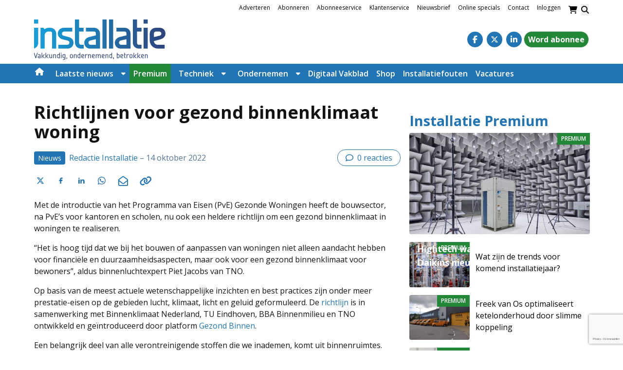

--- FILE ---
content_type: text/html; charset=UTF-8
request_url: https://www.installatie.nl/nieuws/richtlijnen-voor-gezond-binnenklimaat-woning/
body_size: 34967
content:
<!DOCTYPE html><html lang="nl-NL"><head><meta charset="UTF-8"><link rel="preconnect" href="https://fonts.gstatic.com/" crossorigin /><meta name="viewport" content="width=device-width, initial-scale=1, shrink-to-fit=no"> <script data-optimized="1" type="text/javascript">function emg_framework_maybe_execute(callback,...args){if(typeof window[callback]=="function"){return window[callback](...args)}
return!1}</script> <script data-optimized="1" type="text/javascript">var gpt_vars={"targeting":{"allowCookies":"false","post":["46361","richtlijnen-voor-gezond-binnenklimaat-woning"],"tag":"binnenklimaat","category":"nieuws","post_type":"post","page_type":"singular"},"settings":{"allowCookies":!1,"collapseEmptyDivs":!0}};document.addEventListener('DOMContentLoaded',function(){window.consentManager.onConsentUpdate((cookiesAllowed,trackingAllowed)=>{gpt_vars.targeting.allowCookies=cookiesAllowed;gpt_vars.settings.allowCookies=cookiesAllowed})})</script> <meta name='robots' content='index, follow, max-image-preview:large, max-snippet:-1, max-video-preview:-1' /><style>img:is([sizes="auto" i],[sizes^="auto," i]){contain-intrinsic-size:3000px 1500px}</style> <script data-optimized="1" type="text/javascript">window.koko_analytics={"url":"https:\/\/www.installatie.nl\/koko-analytics-collect.php","site_url":"https:\/\/www.installatie.nl","post_id":46361,"path":"\/nieuws\/richtlijnen-voor-gezond-binnenklimaat-woning\/","method":"cookie","use_cookie":!0}</script>  <script data-cfasync="false" data-pagespeed-no-defer>var gtm4wp_datalayer_name = "dataLayer";
	var dataLayer = dataLayer || [];
	const gtm4wp_use_sku_instead = 1;
	const gtm4wp_currency = 'EUR';
	const gtm4wp_product_per_impression = 10;
	const gtm4wp_clear_ecommerce = false;
	const gtm4wp_datalayer_max_timeout = 2000;

	const gtm4wp_scrollerscript_debugmode         = false;
	const gtm4wp_scrollerscript_callbacktime      = 100;
	const gtm4wp_scrollerscript_readerlocation    = 150;
	const gtm4wp_scrollerscript_contentelementid  = "content";
	const gtm4wp_scrollerscript_scannertime       = 60;</script> <title>Richtlijnen voor gezond binnenklimaat woning - Installatie.nl</title><meta name="description" content="Met het Programma van Eisen (PvE) Gezonde Woningen heeft de bouwsector een richtlijn om een gezond binnenklimaat in woningen te realiseren." /><link rel="canonical" href="https://www.installatie.nl/nieuws/richtlijnen-voor-gezond-binnenklimaat-woning/" /><meta property="og:locale" content="nl_NL" /><meta property="og:type" content="article" /><meta property="og:title" content="Richtlijnen voor gezond binnenklimaat woning - Installatie.nl" /><meta property="og:description" content="Met het Programma van Eisen (PvE) Gezonde Woningen heeft de bouwsector een richtlijn om een gezond binnenklimaat in woningen te realiseren." /><meta property="og:url" content="https://www.installatie.nl/nieuws/richtlijnen-voor-gezond-binnenklimaat-woning/" /><meta property="og:site_name" content="Installatie.nl" /><meta property="article:publisher" content="https://www.facebook.com/Installatie.nl/" /><meta property="article:published_time" content="2022-10-14T06:00:00+00:00" /><meta property="article:modified_time" content="2022-10-17T10:29:24+00:00" /><meta property="og:image" content="https://www.installatie.nl/wp-content/uploads/2022/10/binnenklimaat-scaled.jpg" /><meta property="og:image:width" content="2560" /><meta property="og:image:height" content="1703" /><meta property="og:image:type" content="image/jpeg" /><meta name="author" content="Redactie Installatie" /><meta name="twitter:label1" content="Geschreven door" /><meta name="twitter:data1" content="Redactie Installatie" /><meta name="twitter:label2" content="Geschatte leestijd" /><meta name="twitter:data2" content="3 minuten" /> <script type="application/ld+json" class="yoast-schema-graph">{"@context":"https://schema.org","@graph":[{"@type":"Article","@id":"https://www.installatie.nl/nieuws/richtlijnen-voor-gezond-binnenklimaat-woning/#article","isPartOf":{"@id":"https://www.installatie.nl/nieuws/richtlijnen-voor-gezond-binnenklimaat-woning/"},"author":{"name":"Redactie Installatie","@id":"https://www.installatie.nl/#/schema/person/56f203fcb5366bbafcd6deab78064d4c"},"headline":"Richtlijnen voor gezond binnenklimaat woning","datePublished":"2022-10-14T06:00:00+00:00","dateModified":"2022-10-17T10:29:24+00:00","mainEntityOfPage":{"@id":"https://www.installatie.nl/nieuws/richtlijnen-voor-gezond-binnenklimaat-woning/"},"wordCount":547,"commentCount":0,"image":{"@id":"https://www.installatie.nl/nieuws/richtlijnen-voor-gezond-binnenklimaat-woning/#primaryimage"},"thumbnailUrl":"https://www.installatie.nl/wp-content/uploads/2022/10/binnenklimaat-scaled.jpg","keywords":["binnenklimaat"],"articleSection":["Nieuws"],"inLanguage":"nl-NL","potentialAction":[{"@type":"CommentAction","name":"Comment","target":["https://www.installatie.nl/nieuws/richtlijnen-voor-gezond-binnenklimaat-woning/#respond"]}]},{"@type":"WebPage","@id":"https://www.installatie.nl/nieuws/richtlijnen-voor-gezond-binnenklimaat-woning/","url":"https://www.installatie.nl/nieuws/richtlijnen-voor-gezond-binnenklimaat-woning/","name":"Richtlijnen voor gezond binnenklimaat woning - Installatie.nl","isPartOf":{"@id":"https://www.installatie.nl/#website"},"primaryImageOfPage":{"@id":"https://www.installatie.nl/nieuws/richtlijnen-voor-gezond-binnenklimaat-woning/#primaryimage"},"image":{"@id":"https://www.installatie.nl/nieuws/richtlijnen-voor-gezond-binnenklimaat-woning/#primaryimage"},"thumbnailUrl":"https://www.installatie.nl/wp-content/uploads/2022/10/binnenklimaat-scaled.jpg","datePublished":"2022-10-14T06:00:00+00:00","dateModified":"2022-10-17T10:29:24+00:00","author":{"@id":"https://www.installatie.nl/#/schema/person/56f203fcb5366bbafcd6deab78064d4c"},"description":"Met het Programma van Eisen (PvE) Gezonde Woningen heeft de bouwsector een richtlijn om een gezond binnenklimaat in woningen te realiseren.","breadcrumb":{"@id":"https://www.installatie.nl/nieuws/richtlijnen-voor-gezond-binnenklimaat-woning/#breadcrumb"},"inLanguage":"nl-NL","potentialAction":[{"@type":"ReadAction","target":["https://www.installatie.nl/nieuws/richtlijnen-voor-gezond-binnenklimaat-woning/"]}]},{"@type":"ImageObject","inLanguage":"nl-NL","@id":"https://www.installatie.nl/nieuws/richtlijnen-voor-gezond-binnenklimaat-woning/#primaryimage","url":"https://www.installatie.nl/wp-content/uploads/2022/10/binnenklimaat-scaled.jpg","contentUrl":"https://www.installatie.nl/wp-content/uploads/2022/10/binnenklimaat-scaled.jpg","width":2560,"height":1703,"caption":"Gezond binnenklimaat"},{"@type":"BreadcrumbList","@id":"https://www.installatie.nl/nieuws/richtlijnen-voor-gezond-binnenklimaat-woning/#breadcrumb","itemListElement":[{"@type":"ListItem","position":1,"name":"Home","item":"https://www.installatie.nl/"},{"@type":"ListItem","position":2,"name":"Nieuws","item":"https://www.installatie.nl/categorie/nieuws/"},{"@type":"ListItem","position":3,"name":"Richtlijnen voor gezond binnenklimaat woning"}]},{"@type":"WebSite","@id":"https://www.installatie.nl/#website","url":"https://www.installatie.nl/","name":"Installatie.nl","description":"Vakkundig, ondernemend, betrokken","potentialAction":[{"@type":"SearchAction","target":{"@type":"EntryPoint","urlTemplate":"https://www.installatie.nl/?s={search_term_string}"},"query-input":{"@type":"PropertyValueSpecification","valueRequired":true,"valueName":"search_term_string"}}],"inLanguage":"nl-NL"},{"@type":"Person","@id":"https://www.installatie.nl/#/schema/person/56f203fcb5366bbafcd6deab78064d4c","name":"Redactie Installatie","image":{"@type":"ImageObject","inLanguage":"nl-NL","@id":"https://www.installatie.nl/#/schema/person/image/","url":"https://secure.gravatar.com/avatar/13bf9d8d93e11be0d6aadbfe6b4a0d8859710093e28ed49eb0c8744e9952ff95?s=96&d=mm&r=g","contentUrl":"https://secure.gravatar.com/avatar/13bf9d8d93e11be0d6aadbfe6b4a0d8859710093e28ed49eb0c8744e9952ff95?s=96&d=mm&r=g","caption":"Redactie Installatie"},"url":"https://www.installatie.nl/author/redactie-installatie/"}]}</script> <link rel='dns-prefetch' href='//player.vimeo.com' /><link rel='dns-prefetch' href='//w.soundcloud.com' /><link rel='dns-prefetch' href='//fonts.googleapis.com' /><link rel="alternate" type="application/rss+xml" title="Installatie.nl &raquo; feed" href="https://www.installatie.nl/feed/" /><link rel="alternate" type="application/rss+xml" title="Installatie.nl &raquo; reacties feed" href="https://www.installatie.nl/comments/feed/" /><link rel="alternate" type="application/rss+xml" title="Installatie.nl &raquo; Richtlijnen voor gezond binnenklimaat woning reacties feed" href="https://www.installatie.nl/nieuws/richtlijnen-voor-gezond-binnenklimaat-woning/feed/" />
 <script>(function(h,o,t,j,a,r){h.hj=h.hj||function(){(h.hj.q=h.hj.q||[]).push(arguments)};h._hjSettings={hjid:1260179,hjsv:6};a=o.getElementsByTagName('head')[0];r=o.createElement('script');r.async=1;r.src=t+h._hjSettings.hjid+j+h._hjSettings.hjsv;a.appendChild(r)})(window,document,'https://static.hotjar.com/c/hotjar-','.js?sv=')</script> <meta name="facebook-domain-verification" content="yrw0svkbeodqtaalpp4xy9jwvpjn7b" /> <script data-optimized="1" type="text/javascript" async src="https://www.installatie.nl/wp-content/litespeed/js/32b7b8662dd8098ba5f1eda88a2cae58.js?ver=cae58"></script> <script>window.googlefc=window.googlefc||{};window.googlefc.ccpa=window.googlefc.ccpa||{};window.googlefc.callbackQueue=window.googlefc.callbackQueue||[]</script>  <script>(function(){'use strict';var g=function(a){var b=0;return function(){return b<a.length?{done:!1,value:a[b++]}:{done:!0}}},l=this||self,m=/^[\w+/_-]+[=]{0,2}$/,p=null,q=function(){},r=function(a){var b=typeof a;if("object"==b)if(a){if(a instanceof Array)return"array";if(a instanceof Object)return b;var c=Object.prototype.toString.call(a);if("[object Window]"==c)return"object";if("[object Array]"==c||"number"==typeof a.length&&"undefined"!=typeof a.splice&&"undefined"!=typeof a.propertyIsEnumerable&&!a.propertyIsEnumerable("splice"))return"array";if("[object Function]"==c||"undefined"!=typeof a.call&&"undefined"!=typeof a.propertyIsEnumerable&&!a.propertyIsEnumerable("call"))return"function"}else return"null";else if("function"==b&&"undefined"==typeof a.call)return"object";return b},u=function(a,b){function c(){}c.prototype=b.prototype;a.prototype=new c;a.prototype.constructor=a};var v=function(a,b){Object.defineProperty(l,a,{configurable:!1,get:function(){return b},set:q})};var y=function(a,b){this.b=a===w&&b||"";this.a=x},x={},w={};var aa=function(a,b){a.src=b instanceof y&&b.constructor===y&&b.a===x?b.b:"type_error:TrustedResourceUrl";if(null===p)b:{b=l.document;if((b=b.querySelector&&b.querySelector("script[nonce]"))&&(b=b.nonce||b.getAttribute("nonce"))&&m.test(b)){p=b;break b}p=""}b=p;b&&a.setAttribute("nonce",b)};var z=function(){return Math.floor(2147483648*Math.random()).toString(36)+Math.abs(Math.floor(2147483648*Math.random())^+new Date).toString(36)};var A=function(a,b){b=String(b);"application/xhtml+xml"===a.contentType&&(b=b.toLowerCase());return a.createElement(b)},B=function(a){this.a=a||l.document||document};B.prototype.appendChild=function(a,b){a.appendChild(b)};var C=function(a,b,c,d,e,f){try{var k=a.a,h=A(a.a,"SCRIPT");h.async=!0;aa(h,b);k.head.appendChild(h);h.addEventListener("load",function(){e();d&&k.head.removeChild(h)});h.addEventListener("error",function(){0<c?C(a,b,c-1,d,e,f):(d&&k.head.removeChild(h),f())})}catch(n){f()}};var ba=l.atob("aHR0cHM6Ly93d3cuZ3N0YXRpYy5jb20vaW1hZ2VzL2ljb25zL21hdGVyaWFsL3N5c3RlbS8xeC93YXJuaW5nX2FtYmVyXzI0ZHAucG5n"),ca=l.atob("WW91IGFyZSBzZWVpbmcgdGhpcyBtZXNzYWdlIGJlY2F1c2UgYWQgb3Igc2NyaXB0IGJsb2NraW5nIHNvZnR3YXJlIGlzIGludGVyZmVyaW5nIHdpdGggdGhpcyBwYWdlLg=="),da=l.atob("RGlzYWJsZSBhbnkgYWQgb3Igc2NyaXB0IGJsb2NraW5nIHNvZnR3YXJlLCB0aGVuIHJlbG9hZCB0aGlzIHBhZ2Uu"),ea=function(a,b,c){this.b=a;this.f=new B(this.b);this.a=null;this.c=[];this.g=!1;this.i=b;this.h=c},F=function(a){if(a.b.body&&!a.g){var b=function(){D(a);l.setTimeout(function(){return E(a,3)},50)};C(a.f,a.i,2,!0,function(){l[a.h]||b()},b);a.g=!0}},D=function(a){for(var b=G(1,5),c=0;c<b;c++){var d=H(a);a.b.body.appendChild(d);a.c.push(d)}b=H(a);b.style.bottom="0";b.style.left="0";b.style.position="fixed";b.style.width=G(100,110).toString()+"%";b.style.zIndex=G(2147483544,2147483644).toString();b.style["background-color"]=I(249,259,242,252,219,229);b.style["box-shadow"]="0 0 12px #888";b.style.color=I(0,10,0,10,0,10);b.style.display="flex";b.style["justify-content"]="center";b.style["font-family"]="Roboto, Arial";c=H(a);c.style.width=G(80,85).toString()+"%";c.style.maxWidth=G(750,775).toString()+"px";c.style.margin="24px";c.style.display="flex";c.style["align-items"]="flex-start";c.style["justify-content"]="center";d=A(a.f.a,"IMG");d.className=z();d.src=ba;d.style.height="24px";d.style.width="24px";d.style["padding-right"]="16px";var e=H(a),f=H(a);f.style["font-weight"]="bold";f.textContent=ca;var k=H(a);k.textContent=da;J(a,e,f);J(a,e,k);J(a,c,d);J(a,c,e);J(a,b,c);a.a=b;a.b.body.appendChild(a.a);b=G(1,5);for(c=0;c<b;c++)d=H(a),a.b.body.appendChild(d),a.c.push(d)},J=function(a,b,c){for(var d=G(1,5),e=0;e<d;e++){var f=H(a);b.appendChild(f)}b.appendChild(c);c=G(1,5);for(d=0;d<c;d++)e=H(a),b.appendChild(e)},G=function(a,b){return Math.floor(a+Math.random()*(b-a))},I=function(a,b,c,d,e,f){return"rgb("+G(Math.max(a,0),Math.min(b,255)).toString()+","+G(Math.max(c,0),Math.min(d,255)).toString()+","+G(Math.max(e,0),Math.min(f,255)).toString()+")"},H=function(a){a=A(a.f.a,"DIV");a.className=z();return a},E=function(a,b){0>=b||null!=a.a&&0!=a.a.offsetHeight&&0!=a.a.offsetWidth||(fa(a),D(a),l.setTimeout(function(){return E(a,b-1)},50))},fa=function(a){var b=a.c;var c="undefined"!=typeof Symbol&&Symbol.iterator&&b[Symbol.iterator];b=c?c.call(b):{next:g(b)};for(c=b.next();!c.done;c=b.next())(c=c.value)&&c.parentNode&&c.parentNode.removeChild(c);a.c=[];(b=a.a)&&b.parentNode&&b.parentNode.removeChild(b);a.a=null};var ia=function(a,b,c,d,e){var f=ha(c),k=function(n){n.appendChild(f);l.setTimeout(function(){f?(0!==f.offsetHeight&&0!==f.offsetWidth?b():a(),f.parentNode&&f.parentNode.removeChild(f)):a()},d)},h=function(n){document.body?k(document.body):0<n?l.setTimeout(function(){h(n-1)},e):b()};h(3)},ha=function(a){var b=document.createElement("div");b.className=a;b.style.width="1px";b.style.height="1px";b.style.position="absolute";b.style.left="-10000px";b.style.top="-10000px";b.style.zIndex="-10000";return b};var K={},L=null;var M=function(){},N="function"==typeof Uint8Array,O=function(a,b){a.b=null;b||(b=[]);a.j=void 0;a.f=-1;a.a=b;a:{if(b=a.a.length){--b;var c=a.a[b];if(!(null===c||"object"!=typeof c||Array.isArray(c)||N&&c instanceof Uint8Array)){a.g=b-a.f;a.c=c;break a}}a.g=Number.MAX_VALUE}a.i={}},P=[],Q=function(a,b){if(b<a.g){b+=a.f;var c=a.a[b];return c===P?a.a[b]=[]:c}if(a.c)return c=a.c[b],c===P?a.c[b]=[]:c},R=function(a,b,c){a.b||(a.b={});if(!a.b[c]){var d=Q(a,c);d&&(a.b[c]=new b(d))}return a.b[c]};M.prototype.h=N?function(){var a=Uint8Array.prototype.toJSON;Uint8Array.prototype.toJSON=function(){var b;void 0===b&&(b=0);if(!L){L={};for(var c="ABCDEFGHIJKLMNOPQRSTUVWXYZabcdefghijklmnopqrstuvwxyz0123456789".split(""),d=["+/=","+/","-_=","-_.","-_"],e=0;5>e;e++){var f=c.concat(d[e].split(""));K[e]=f;for(var k=0;k<f.length;k++){var h=f[k];void 0===L[h]&&(L[h]=k)}}}b=K[b];c=[];for(d=0;d<this.length;d+=3){var n=this[d],t=(e=d+1<this.length)?this[d+1]:0;h=(f=d+2<this.length)?this[d+2]:0;k=n>>2;n=(n&3)<<4|t>>4;t=(t&15)<<2|h>>6;h&=63;f||(h=64,e||(t=64));c.push(b[k],b[n],b[t]||"",b[h]||"")}return c.join("")};try{return JSON.stringify(this.a&&this.a,S)}finally{Uint8Array.prototype.toJSON=a}}:function(){return JSON.stringify(this.a&&this.a,S)};var S=function(a,b){return"number"!==typeof b||!isNaN(b)&&Infinity!==b&&-Infinity!==b?b:String(b)};M.prototype.toString=function(){return this.a.toString()};var T=function(a){O(this,a)};u(T,M);var U=function(a){O(this,a)};u(U,M);var ja=function(a,b){this.c=new B(a);var c=R(b,T,5);c=new y(w,Q(c,4)||"");this.b=new ea(a,c,Q(b,4));this.a=b},ka=function(a,b,c,d){b=new T(b?JSON.parse(b):null);b=new y(w,Q(b,4)||"");C(a.c,b,3,!1,c,function(){ia(function(){F(a.b);d(!1)},function(){d(!0)},Q(a.a,2),Q(a.a,3),Q(a.a,1))})};var la=function(a,b){V(a,"internal_api_load_with_sb",function(c,d,e){ka(b,c,d,e)});V(a,"internal_api_sb",function(){F(b.b)})},V=function(a,b,c){a=l.btoa(a+b);v(a,c)},W=function(a,b,c){for(var d=[],e=2;e<arguments.length;++e)d[e-2]=arguments[e];e=l.btoa(a+b);e=l[e];if("function"==r(e))e.apply(null,d);else throw Error("API not exported.")};var X=function(a){O(this,a)};u(X,M);var Y=function(a){this.h=window;this.a=a;this.b=Q(this.a,1);this.f=R(this.a,T,2);this.g=R(this.a,U,3);this.c=!1};Y.prototype.start=function(){ma();var a=new ja(this.h.document,this.g);la(this.b,a);na(this)};var ma=function(){var a=function(){if(!l.frames.googlefcPresent)if(document.body){var b=document.createElement("iframe");b.style.display="none";b.style.width="0px";b.style.height="0px";b.style.border="none";b.style.zIndex="-1000";b.style.left="-1000px";b.style.top="-1000px";b.name="googlefcPresent";document.body.appendChild(b)}else l.setTimeout(a,5)};a()},na=function(a){var b=Date.now();W(a.b,"internal_api_load_with_sb",a.f.h(),function(){var c;var d=a.b,e=l[l.btoa(d+"loader_js")];if(e){e=l.atob(e);e=parseInt(e,10);d=l.btoa(d+"loader_js").split(".");var f=l;d[0]in f||"undefined"==typeof f.execScript||f.execScript("var "+d[0]);for(;d.length&&(c=d.shift());)d.length?f[c]&&f[c]!==Object.prototype[c]?f=f[c]:f=f[c]={}:f[c]=null;c=Math.abs(b-e);c=1728E5>c?0:c}else c=-1;0!=c&&(W(a.b,"internal_api_sb"),Z(a,Q(a.a,6)))},function(c){Z(a,c?Q(a.a,4):Q(a.a,5))})},Z=function(a,b){a.c||(a.c=!0,a=new l.XMLHttpRequest,a.open("GET",b,!0),a.send())};(function(a,b){l[a]=function(c){for(var d=[],e=0;e<arguments.length;++e)d[e-0]=arguments[e];l[a]=q;b.apply(null,d)}})("__d3lUW8vwsKlB__",function(a){"function"==typeof window.atob&&(a=window.atob(a),a=new X(a?JSON.parse(a):null),(new Y(a)).start())})}).call(this);window.__d3lUW8vwsKlB__("[base64]")</script>  <script>const emgfFcAdvanced = true;
    const emgfFcPendingEcommerceEvents = [];

    if(emgfFcAdvanced) {
        window.dataLayer = window.dataLayer || [];
        const originalPush = window.dataLayer.push;
        window.dataLayer.push = function(obj) {
            if (obj.event && obj.ecommerce) {
                emgfFcPendingEcommerceEvents.push(obj);
                return;
            }
            return originalPush.apply(this, arguments);
        };
    }

    document.addEventListener('DOMContentLoaded', () => {
        window.consentManager.init();

        window.consentManager.onConsentUpdate((cookiesAllowed, trackingAllowed) => {
            const setConsentValues = (isGranted) => ({
                'functionality_storage': isGranted ? 'granted' : 'denied',
                'personalization_storage': isGranted ? 'granted' : 'denied',
                'analytics_storage': isGranted ? 'granted' : 'denied',
                'security_storage': isGranted ? 'granted' : 'denied',
                'ad_storage': isGranted && trackingAllowed ? 'granted' : 'denied',
                'ad_personalization': isGranted && trackingAllowed ? 'granted' : 'denied',
                'ad_user_data': isGranted && trackingAllowed ? 'granted' : 'denied',
            });

            let consent = setConsentValues(cookiesAllowed);

            if(trackingAllowed) {
                consent['analytics_storage'] = 'granted';
                consent['personalization_storage'] = 'granted';
            }

            gtag('consent', 'update', consent);

            if(emgfFcAdvanced) {
                window.dataLayer.push({ 'event': 'consent_update_complete' });

                if(emgfFcPendingEcommerceEvents.length > 0) {
                    emgfFcPendingEcommerceEvents.forEach(obj => {
                        window.dataLayer.push(obj);
                    });
                }
            }
        });

        if(emgfFcAdvanced) {
    		window.addEventListener('emgf_fc_loaded', function() {
    			window.dataLayer.push({ 'event': 'ga4_config_ready' });
    		});
        }
    })

    async function emg_framework_is_cookies_allowed() {
        var ConsentManager = window.consentManager;

        const consentStatus = ConsentManager.isConsentGiven();

        return consentStatus.cookies;
	}

	async function emg_framework_is_tracking_allowed() {
        var ConsentManager = window.consentManager;

		const consentStatus = ConsentManager.isConsentGiven();

        return consentStatus.tracking;
	}</script> <script>WebFontConfig={google:{families:["Open Sans:ital,wght@0,400;0,700;1,400;1,700&display=swap"]}};if ( typeof WebFont === "object" && typeof WebFont.load === "function" ) { WebFont.load( WebFontConfig ); }</script><script data-optimized="1" src="https://www.installatie.nl/wp-content/plugins/litespeed-cache/assets/js/webfontloader.min.js"></script> <link data-optimized="1" rel='stylesheet' id='wp-block-library-css' href='https://www.installatie.nl/wp-content/litespeed/css/ce35259344c2ff38b17c09c9ff71b8c5.css?ver=8359c' type='text/css' media='all' /><style id='wp-block-library-theme-inline-css' type='text/css'>.wp-block-audio :where(figcaption){color:#555;font-size:13px;text-align:center}.is-dark-theme .wp-block-audio :where(figcaption){color:#ffffffa6}.wp-block-audio{margin:0 0 1em}.wp-block-code{border:1px solid #ccc;border-radius:4px;font-family:Menlo,Consolas,monaco,monospace;padding:.8em 1em}.wp-block-embed :where(figcaption){color:#555;font-size:13px;text-align:center}.is-dark-theme .wp-block-embed :where(figcaption){color:#ffffffa6}.wp-block-embed{margin:0 0 1em}.blocks-gallery-caption{color:#555;font-size:13px;text-align:center}.is-dark-theme .blocks-gallery-caption{color:#ffffffa6}:root :where(.wp-block-image figcaption){color:#555;font-size:13px;text-align:center}.is-dark-theme :root :where(.wp-block-image figcaption){color:#ffffffa6}.wp-block-image{margin:0 0 1em}.wp-block-pullquote{border-bottom:4px solid;border-top:4px solid;color:currentColor;margin-bottom:1.75em}.wp-block-pullquote cite,.wp-block-pullquote footer,.wp-block-pullquote__citation{color:currentColor;font-size:.8125em;font-style:normal;text-transform:uppercase}.wp-block-quote{border-left:.25em solid;margin:0 0 1.75em;padding-left:1em}.wp-block-quote cite,.wp-block-quote footer{color:currentColor;font-size:.8125em;font-style:normal;position:relative}.wp-block-quote:where(.has-text-align-right){border-left:none;border-right:.25em solid;padding-left:0;padding-right:1em}.wp-block-quote:where(.has-text-align-center){border:none;padding-left:0}.wp-block-quote.is-large,.wp-block-quote.is-style-large,.wp-block-quote:where(.is-style-plain){border:none}.wp-block-search .wp-block-search__label{font-weight:700}.wp-block-search__button{border:1px solid #ccc;padding:.375em .625em}:where(.wp-block-group.has-background){padding:1.25em 2.375em}.wp-block-separator.has-css-opacity{opacity:.4}.wp-block-separator{border:none;border-bottom:2px solid;margin-left:auto;margin-right:auto}.wp-block-separator.has-alpha-channel-opacity{opacity:1}.wp-block-separator:not(.is-style-wide):not(.is-style-dots){width:100px}.wp-block-separator.has-background:not(.is-style-dots){border-bottom:none;height:1px}.wp-block-separator.has-background:not(.is-style-wide):not(.is-style-dots){height:2px}.wp-block-table{margin:0 0 1em}.wp-block-table td,.wp-block-table th{word-break:normal}.wp-block-table :where(figcaption){color:#555;font-size:13px;text-align:center}.is-dark-theme .wp-block-table :where(figcaption){color:#ffffffa6}.wp-block-video :where(figcaption){color:#555;font-size:13px;text-align:center}.is-dark-theme .wp-block-video :where(figcaption){color:#ffffffa6}.wp-block-video{margin:0 0 1em}:root :where(.wp-block-template-part.has-background){margin-bottom:0;margin-top:0;padding:1.25em 2.375em}</style><style id='emg-customizer-testimonials-style-inline-css' type='text/css'>.emg-customizer-testimonials-block{margin:2rem 0}.emg-customizer-testimonials-block .overlap-section{position:relative}.emg-customizer-testimonials-block .carousel{align-items:stretch;display:flex}.emg-customizer-testimonials-block .testimonial-content{margin-left:auto;margin-right:auto;max-width:768px}.emg-customizer-testimonials-block .quote-symbol{color:rgb(0 0 0 / .4);margin-bottom:1rem}.emg-customizer-testimonials-block .quote{color:rgb(0 0 0 / .9);font-size:1.25rem;line-height:1.75rem;margin-bottom:2rem}.emg-customizer-testimonials-block .author{align-items:center;display:flex;gap:1rem}.emg-customizer-testimonials-block .avatar{background-position:50%;background-size:cover;border-radius:50%;height:65px;width:65px}.emg-customizer-testimonials-block .name{color:var(--primary);font-size:1rem;font-weight:600}.emg-customizer-testimonials-block .nav-container{align-items:center;display:flex;gap:.5rem;justify-content:center;margin-top:.5rem}.emg-customizer-testimonials-block .dot{color:rgb(0 0 0 / .4)}.emg-customizer-testimonials-block .dot.tns-nav-active{color:rgb(0 0 0 / .9)}.emg-customizer-testimonials-block .dot-icon{height:.625rem;width:.625rem}</style><style id='global-styles-inline-css' type='text/css'>:root{--wp--preset--aspect-ratio--square:1;--wp--preset--aspect-ratio--4-3:4/3;--wp--preset--aspect-ratio--3-4:3/4;--wp--preset--aspect-ratio--3-2:3/2;--wp--preset--aspect-ratio--2-3:2/3;--wp--preset--aspect-ratio--16-9:16/9;--wp--preset--aspect-ratio--9-16:9/16;--wp--preset--color--black:#000000;--wp--preset--color--cyan-bluish-gray:#abb8c3;--wp--preset--color--white:#ffffff;--wp--preset--color--pale-pink:#f78da7;--wp--preset--color--vivid-red:#cf2e2e;--wp--preset--color--luminous-vivid-orange:#ff6900;--wp--preset--color--luminous-vivid-amber:#fcb900;--wp--preset--color--light-green-cyan:#7bdcb5;--wp--preset--color--vivid-green-cyan:#00d084;--wp--preset--color--pale-cyan-blue:#8ed1fc;--wp--preset--color--vivid-cyan-blue:#0693e3;--wp--preset--color--vivid-purple:#9b51e0;--wp--preset--color--foreground:#000000;--wp--preset--color--background:#ffffff;--wp--preset--color--primary:#2275B5;--wp--preset--color--primary-300:#A7C9E0;--wp--preset--color--primary-100:#f2f4ff;--wp--preset--color--secondary:#169eda;--wp--preset--color--blue:#20437f;--wp--preset--color--light-blue:rgba(34, 117, 181, 0.3);--wp--preset--color--link:#2275B5;--wp--preset--color--premium:#228736;--wp--preset--color--premium-light:#f4fef1;--wp--preset--color--lightest-gray:#ebebeb;--wp--preset--color--light-gray:#f5f5f4;--wp--preset--color--medium-gray:#c0c0c0;--wp--preset--color--dark-gray:#444444;--wp--preset--color--dark:#232425;--wp--preset--gradient--vivid-cyan-blue-to-vivid-purple:linear-gradient(135deg,rgba(6,147,227,1) 0%,rgb(155,81,224) 100%);--wp--preset--gradient--light-green-cyan-to-vivid-green-cyan:linear-gradient(135deg,rgb(122,220,180) 0%,rgb(0,208,130) 100%);--wp--preset--gradient--luminous-vivid-amber-to-luminous-vivid-orange:linear-gradient(135deg,rgba(252,185,0,1) 0%,rgba(255,105,0,1) 100%);--wp--preset--gradient--luminous-vivid-orange-to-vivid-red:linear-gradient(135deg,rgba(255,105,0,1) 0%,rgb(207,46,46) 100%);--wp--preset--gradient--very-light-gray-to-cyan-bluish-gray:linear-gradient(135deg,rgb(238,238,238) 0%,rgb(169,184,195) 100%);--wp--preset--gradient--cool-to-warm-spectrum:linear-gradient(135deg,rgb(74,234,220) 0%,rgb(151,120,209) 20%,rgb(207,42,186) 40%,rgb(238,44,130) 60%,rgb(251,105,98) 80%,rgb(254,248,76) 100%);--wp--preset--gradient--blush-light-purple:linear-gradient(135deg,rgb(255,206,236) 0%,rgb(152,150,240) 100%);--wp--preset--gradient--blush-bordeaux:linear-gradient(135deg,rgb(254,205,165) 0%,rgb(254,45,45) 50%,rgb(107,0,62) 100%);--wp--preset--gradient--luminous-dusk:linear-gradient(135deg,rgb(255,203,112) 0%,rgb(199,81,192) 50%,rgb(65,88,208) 100%);--wp--preset--gradient--pale-ocean:linear-gradient(135deg,rgb(255,245,203) 0%,rgb(182,227,212) 50%,rgb(51,167,181) 100%);--wp--preset--gradient--electric-grass:linear-gradient(135deg,rgb(202,248,128) 0%,rgb(113,206,126) 100%);--wp--preset--gradient--midnight:linear-gradient(135deg,rgb(2,3,129) 0%,rgb(40,116,252) 100%);--wp--preset--font-size--small:.875rem;--wp--preset--font-size--medium:1rem;--wp--preset--font-size--large:1.25rem;--wp--preset--font-size--x-large:clamp(1.5rem, 3vw, 2.5rem);--wp--preset--spacing--20:0.44rem;--wp--preset--spacing--30:0.67rem;--wp--preset--spacing--40:1rem;--wp--preset--spacing--50:1.5rem;--wp--preset--spacing--60:2.25rem;--wp--preset--spacing--70:3.38rem;--wp--preset--spacing--80:5.06rem;--wp--preset--shadow--natural:6px 6px 9px rgba(0, 0, 0, 0.2);--wp--preset--shadow--deep:12px 12px 50px rgba(0, 0, 0, 0.4);--wp--preset--shadow--sharp:6px 6px 0px rgba(0, 0, 0, 0.2);--wp--preset--shadow--outlined:6px 6px 0px -3px rgba(255, 255, 255, 1), 6px 6px rgba(0, 0, 0, 1);--wp--preset--shadow--crisp:6px 6px 0px rgba(0, 0, 0, 1)}:root{--wp--style--global--content-size:1280px;--wp--style--global--wide-size:1600px}:where(body){margin:0}.wp-site-blocks>.alignleft{float:left;margin-right:2em}.wp-site-blocks>.alignright{float:right;margin-left:2em}.wp-site-blocks>.aligncenter{justify-content:center;margin-left:auto;margin-right:auto}:where(.wp-site-blocks)>*{margin-block-start:24px;margin-block-end:0}:where(.wp-site-blocks)>:first-child{margin-block-start:0}:where(.wp-site-blocks)>:last-child{margin-block-end:0}:root{--wp--style--block-gap:24px}:root :where(.is-layout-flow)>:first-child{margin-block-start:0}:root :where(.is-layout-flow)>:last-child{margin-block-end:0}:root :where(.is-layout-flow)>*{margin-block-start:24px;margin-block-end:0}:root :where(.is-layout-constrained)>:first-child{margin-block-start:0}:root :where(.is-layout-constrained)>:last-child{margin-block-end:0}:root :where(.is-layout-constrained)>*{margin-block-start:24px;margin-block-end:0}:root :where(.is-layout-flex){gap:24px}:root :where(.is-layout-grid){gap:24px}.is-layout-flow>.alignleft{float:left;margin-inline-start:0;margin-inline-end:2em}.is-layout-flow>.alignright{float:right;margin-inline-start:2em;margin-inline-end:0}.is-layout-flow>.aligncenter{margin-left:auto!important;margin-right:auto!important}.is-layout-constrained>.alignleft{float:left;margin-inline-start:0;margin-inline-end:2em}.is-layout-constrained>.alignright{float:right;margin-inline-start:2em;margin-inline-end:0}.is-layout-constrained>.aligncenter{margin-left:auto!important;margin-right:auto!important}.is-layout-constrained>:where(:not(.alignleft):not(.alignright):not(.alignfull)){max-width:var(--wp--style--global--content-size);margin-left:auto!important;margin-right:auto!important}.is-layout-constrained>.alignwide{max-width:var(--wp--style--global--wide-size)}body .is-layout-flex{display:flex}.is-layout-flex{flex-wrap:wrap;align-items:center}.is-layout-flex>:is(*,div){margin:0}body .is-layout-grid{display:grid}.is-layout-grid>:is(*,div){margin:0}body{padding-top:0;padding-right:0;padding-bottom:0;padding-left:0}a:where(:not(.wp-element-button)){text-decoration:underline}:root :where(.wp-element-button,.wp-block-button__link){background-color:#32373c;border-width:0;color:#fff;font-family:inherit;font-size:inherit;line-height:inherit;padding:calc(0.667em + 2px) calc(1.333em + 2px);text-decoration:none}.has-black-color{color:var(--wp--preset--color--black)!important}.has-cyan-bluish-gray-color{color:var(--wp--preset--color--cyan-bluish-gray)!important}.has-white-color{color:var(--wp--preset--color--white)!important}.has-pale-pink-color{color:var(--wp--preset--color--pale-pink)!important}.has-vivid-red-color{color:var(--wp--preset--color--vivid-red)!important}.has-luminous-vivid-orange-color{color:var(--wp--preset--color--luminous-vivid-orange)!important}.has-luminous-vivid-amber-color{color:var(--wp--preset--color--luminous-vivid-amber)!important}.has-light-green-cyan-color{color:var(--wp--preset--color--light-green-cyan)!important}.has-vivid-green-cyan-color{color:var(--wp--preset--color--vivid-green-cyan)!important}.has-pale-cyan-blue-color{color:var(--wp--preset--color--pale-cyan-blue)!important}.has-vivid-cyan-blue-color{color:var(--wp--preset--color--vivid-cyan-blue)!important}.has-vivid-purple-color{color:var(--wp--preset--color--vivid-purple)!important}.has-foreground-color{color:var(--wp--preset--color--foreground)!important}.has-background-color{color:var(--wp--preset--color--background)!important}.has-primary-color{color:var(--wp--preset--color--primary)!important}.has-primary-300-color{color:var(--wp--preset--color--primary-300)!important}.has-primary-100-color{color:var(--wp--preset--color--primary-100)!important}.has-secondary-color{color:var(--wp--preset--color--secondary)!important}.has-blue-color{color:var(--wp--preset--color--blue)!important}.has-light-blue-color{color:var(--wp--preset--color--light-blue)!important}.has-link-color{color:var(--wp--preset--color--link)!important}.has-premium-color{color:var(--wp--preset--color--premium)!important}.has-premium-light-color{color:var(--wp--preset--color--premium-light)!important}.has-lightest-gray-color{color:var(--wp--preset--color--lightest-gray)!important}.has-light-gray-color{color:var(--wp--preset--color--light-gray)!important}.has-medium-gray-color{color:var(--wp--preset--color--medium-gray)!important}.has-dark-gray-color{color:var(--wp--preset--color--dark-gray)!important}.has-dark-color{color:var(--wp--preset--color--dark)!important}.has-black-background-color{background-color:var(--wp--preset--color--black)!important}.has-cyan-bluish-gray-background-color{background-color:var(--wp--preset--color--cyan-bluish-gray)!important}.has-white-background-color{background-color:var(--wp--preset--color--white)!important}.has-pale-pink-background-color{background-color:var(--wp--preset--color--pale-pink)!important}.has-vivid-red-background-color{background-color:var(--wp--preset--color--vivid-red)!important}.has-luminous-vivid-orange-background-color{background-color:var(--wp--preset--color--luminous-vivid-orange)!important}.has-luminous-vivid-amber-background-color{background-color:var(--wp--preset--color--luminous-vivid-amber)!important}.has-light-green-cyan-background-color{background-color:var(--wp--preset--color--light-green-cyan)!important}.has-vivid-green-cyan-background-color{background-color:var(--wp--preset--color--vivid-green-cyan)!important}.has-pale-cyan-blue-background-color{background-color:var(--wp--preset--color--pale-cyan-blue)!important}.has-vivid-cyan-blue-background-color{background-color:var(--wp--preset--color--vivid-cyan-blue)!important}.has-vivid-purple-background-color{background-color:var(--wp--preset--color--vivid-purple)!important}.has-foreground-background-color{background-color:var(--wp--preset--color--foreground)!important}.has-background-background-color{background-color:var(--wp--preset--color--background)!important}.has-primary-background-color{background-color:var(--wp--preset--color--primary)!important}.has-primary-300-background-color{background-color:var(--wp--preset--color--primary-300)!important}.has-primary-100-background-color{background-color:var(--wp--preset--color--primary-100)!important}.has-secondary-background-color{background-color:var(--wp--preset--color--secondary)!important}.has-blue-background-color{background-color:var(--wp--preset--color--blue)!important}.has-light-blue-background-color{background-color:var(--wp--preset--color--light-blue)!important}.has-link-background-color{background-color:var(--wp--preset--color--link)!important}.has-premium-background-color{background-color:var(--wp--preset--color--premium)!important}.has-premium-light-background-color{background-color:var(--wp--preset--color--premium-light)!important}.has-lightest-gray-background-color{background-color:var(--wp--preset--color--lightest-gray)!important}.has-light-gray-background-color{background-color:var(--wp--preset--color--light-gray)!important}.has-medium-gray-background-color{background-color:var(--wp--preset--color--medium-gray)!important}.has-dark-gray-background-color{background-color:var(--wp--preset--color--dark-gray)!important}.has-dark-background-color{background-color:var(--wp--preset--color--dark)!important}.has-black-border-color{border-color:var(--wp--preset--color--black)!important}.has-cyan-bluish-gray-border-color{border-color:var(--wp--preset--color--cyan-bluish-gray)!important}.has-white-border-color{border-color:var(--wp--preset--color--white)!important}.has-pale-pink-border-color{border-color:var(--wp--preset--color--pale-pink)!important}.has-vivid-red-border-color{border-color:var(--wp--preset--color--vivid-red)!important}.has-luminous-vivid-orange-border-color{border-color:var(--wp--preset--color--luminous-vivid-orange)!important}.has-luminous-vivid-amber-border-color{border-color:var(--wp--preset--color--luminous-vivid-amber)!important}.has-light-green-cyan-border-color{border-color:var(--wp--preset--color--light-green-cyan)!important}.has-vivid-green-cyan-border-color{border-color:var(--wp--preset--color--vivid-green-cyan)!important}.has-pale-cyan-blue-border-color{border-color:var(--wp--preset--color--pale-cyan-blue)!important}.has-vivid-cyan-blue-border-color{border-color:var(--wp--preset--color--vivid-cyan-blue)!important}.has-vivid-purple-border-color{border-color:var(--wp--preset--color--vivid-purple)!important}.has-foreground-border-color{border-color:var(--wp--preset--color--foreground)!important}.has-background-border-color{border-color:var(--wp--preset--color--background)!important}.has-primary-border-color{border-color:var(--wp--preset--color--primary)!important}.has-primary-300-border-color{border-color:var(--wp--preset--color--primary-300)!important}.has-primary-100-border-color{border-color:var(--wp--preset--color--primary-100)!important}.has-secondary-border-color{border-color:var(--wp--preset--color--secondary)!important}.has-blue-border-color{border-color:var(--wp--preset--color--blue)!important}.has-light-blue-border-color{border-color:var(--wp--preset--color--light-blue)!important}.has-link-border-color{border-color:var(--wp--preset--color--link)!important}.has-premium-border-color{border-color:var(--wp--preset--color--premium)!important}.has-premium-light-border-color{border-color:var(--wp--preset--color--premium-light)!important}.has-lightest-gray-border-color{border-color:var(--wp--preset--color--lightest-gray)!important}.has-light-gray-border-color{border-color:var(--wp--preset--color--light-gray)!important}.has-medium-gray-border-color{border-color:var(--wp--preset--color--medium-gray)!important}.has-dark-gray-border-color{border-color:var(--wp--preset--color--dark-gray)!important}.has-dark-border-color{border-color:var(--wp--preset--color--dark)!important}.has-vivid-cyan-blue-to-vivid-purple-gradient-background{background:var(--wp--preset--gradient--vivid-cyan-blue-to-vivid-purple)!important}.has-light-green-cyan-to-vivid-green-cyan-gradient-background{background:var(--wp--preset--gradient--light-green-cyan-to-vivid-green-cyan)!important}.has-luminous-vivid-amber-to-luminous-vivid-orange-gradient-background{background:var(--wp--preset--gradient--luminous-vivid-amber-to-luminous-vivid-orange)!important}.has-luminous-vivid-orange-to-vivid-red-gradient-background{background:var(--wp--preset--gradient--luminous-vivid-orange-to-vivid-red)!important}.has-very-light-gray-to-cyan-bluish-gray-gradient-background{background:var(--wp--preset--gradient--very-light-gray-to-cyan-bluish-gray)!important}.has-cool-to-warm-spectrum-gradient-background{background:var(--wp--preset--gradient--cool-to-warm-spectrum)!important}.has-blush-light-purple-gradient-background{background:var(--wp--preset--gradient--blush-light-purple)!important}.has-blush-bordeaux-gradient-background{background:var(--wp--preset--gradient--blush-bordeaux)!important}.has-luminous-dusk-gradient-background{background:var(--wp--preset--gradient--luminous-dusk)!important}.has-pale-ocean-gradient-background{background:var(--wp--preset--gradient--pale-ocean)!important}.has-electric-grass-gradient-background{background:var(--wp--preset--gradient--electric-grass)!important}.has-midnight-gradient-background{background:var(--wp--preset--gradient--midnight)!important}.has-small-font-size{font-size:var(--wp--preset--font-size--small)!important}.has-medium-font-size{font-size:var(--wp--preset--font-size--medium)!important}.has-large-font-size{font-size:var(--wp--preset--font-size--large)!important}.has-x-large-font-size{font-size:var(--wp--preset--font-size--x-large)!important}:root :where(.wp-block-button .wp-block-button__link){background-color:var(--wp--preset--color--primary);color:var(--wp--preset--color--white);font-size:var(--wp--preset--font-size--medium);font-weight:700;padding-top:var(--wp--preset--spacing--20);padding-right:clamp(1.5rem, 3vw, var(--wp--preset--spacing--50));padding-bottom:var(--wp--preset--spacing--20);padding-left:clamp(1.5rem, 3vw, var(--wp--preset--spacing--50))}:root :where(.wp-block-pullquote){font-size:1.5em;line-height:1.6}</style><link data-optimized="1" rel='stylesheet' id='bsa-public-css-css' href='https://www.installatie.nl/wp-content/litespeed/css/99b38ed3ec7dac337057487fbf3204a7.css?ver=bb61b' type='text/css' media='all' /><link data-optimized="1" rel='stylesheet' id='bsa-front-end-css-css' href='https://www.installatie.nl/wp-content/litespeed/css/f05b93cde91e1019bc68164fedbb8dc5.css?ver=98245' type='text/css' media='all' /><link data-optimized="1" rel='stylesheet' id='emg-framework-css' href='https://www.installatie.nl/wp-content/litespeed/css/a0d110de2f4fa6d89f338e4d79e00ee7.css?ver=6e153' type='text/css' media='all' /><link data-optimized="1" rel='stylesheet' id='lightslider-css' href='https://www.installatie.nl/wp-content/litespeed/css/71d32e3bfaec6f6fbb0abe2af78102ea.css?ver=98ba9' type='text/css' media='all' /><link data-optimized="1" rel='stylesheet' id='flexslider-css' href='https://www.installatie.nl/wp-content/litespeed/css/78bc4210a8a3807e9f466a2f0f6e5772.css?ver=9fcb2' type='text/css' media='all' /><link data-optimized="1" rel='stylesheet' id='emg-premium-css' href='https://www.installatie.nl/wp-content/litespeed/css/5afe0205df77eb7facb07050c8de9d51.css?ver=6f8c2' type='text/css' media='all' /><link data-optimized="1" rel='stylesheet' id='foobox-free-min-css' href='https://www.installatie.nl/wp-content/litespeed/css/7c226e10d1f4104a04058ec4c789eb5d.css?ver=951a7' type='text/css' media='all' /><link data-optimized="1" rel='stylesheet' id='woocommerce-layout-css' href='https://www.installatie.nl/wp-content/litespeed/css/9265389e6cd923ea9d0f65a4303ddc50.css?ver=d684f' type='text/css' media='all' /><link data-optimized="1" rel='stylesheet' id='woocommerce-smallscreen-css' href='https://www.installatie.nl/wp-content/litespeed/css/ede40030f601be8b29d9789ae45f7ec3.css?ver=963e3' type='text/css' media='only screen and (max-width: 768px)' /><link data-optimized="1" rel='stylesheet' id='woocommerce-general-css' href='https://www.installatie.nl/wp-content/litespeed/css/399cfe6fb8e02944b50a46ef8477518b.css?ver=b15ae' type='text/css' media='all' /><style id='woocommerce-inline-inline-css' type='text/css'>.woocommerce form .form-row .required{visibility:visible}</style><link data-optimized="1" rel='stylesheet' id='wp-polls-css' href='https://www.installatie.nl/wp-content/litespeed/css/86d7e81daacd258d017e4c7f1eab4c5f.css?ver=93825' type='text/css' media='all' /><style id='wp-polls-inline-css' type='text/css'>.wp-polls .pollbar{margin:1px;font-size:6px;line-height:8px;height:8px;background:#d8e1eb;border:1px solid #c8c8c8}</style><link data-optimized="1" rel='stylesheet' id='add2home-css' href='https://www.installatie.nl/wp-content/litespeed/css/e94e2326fadf1ac979660ef6a680b899.css?ver=81b16' type='text/css' media='all' /><link data-optimized="1" rel='stylesheet' id='theme-styles-css' href='https://www.installatie.nl/wp-content/litespeed/css/3b5d5166d27c26b89f60eda727118d8e.css?ver=5e15a' type='text/css' media='all' /><link data-optimized="1" rel='stylesheet' id='emgc-general-css' href='https://www.installatie.nl/wp-content/litespeed/css/54d6b2f812ab762698bb874364eb426f.css?ver=5c1ff' type='text/css' media='all' /><link data-optimized="1" rel='stylesheet' id='fontawesome-css' href='https://www.installatie.nl/wp-content/litespeed/css/dbfc6c77e89096ecd9d95ede39d2514e.css?ver=3a8a4' type='text/css' media='all' /> <script data-optimized="1" type="text/javascript" src="https://www.installatie.nl/wp-content/litespeed/js/987cbdeb44667c8eff840596c28df1e7.js?ver=443af" id="emg-customizer-block-testimonials-js"></script> <script type="text/javascript" src="https://www.installatie.nl/wp-includes/js/jquery/jquery.min.js?ver=3.7.1" id="jquery-core-js"></script> <script data-optimized="1" type="text/javascript" src="https://www.installatie.nl/wp-content/litespeed/js/283e0aa39248e8e575d137d9c3e07264.js?ver=c39e5" id="jquery-migrate-js"></script> <script data-optimized="1" type="text/javascript" src="https://www.installatie.nl/wp-content/litespeed/js/a8b14bf149a74cce9c506585a2ff799c.js?ver=38e5f" id="bsa-public-functions-js-js"></script> <script data-optimized="1" type="text/javascript" src="https://www.installatie.nl/wp-content/litespeed/js/093549f8736b009a10e9fe3ec55c372d.js?ver=9156b" id="bsa-front-end-js-js"></script> <script data-optimized="1" type="text/javascript" src="https://www.installatie.nl/wp-content/litespeed/js/22d9f37cff53541d336afffdea300c91.js?ver=f4660" id="lightslider-js"></script> <script data-optimized="1" type="text/javascript" src="https://www.installatie.nl/wp-content/litespeed/js/425d192e55270721509192a02ed9d77a.js?ver=ad226" id="emg-framework-js"></script> <script data-optimized="1" type="text/javascript" src="https://www.installatie.nl/wp-content/litespeed/js/6a1940b956df62ee1ae84173e104a805.js?ver=0cd14" id="wc-jquery-blockui-js" defer="defer" data-wp-strategy="defer"></script> <script data-optimized="1" type="text/javascript" id="wc-add-to-cart-js-extra">var wc_add_to_cart_params={"ajax_url":"\/wp-admin\/admin-ajax.php","wc_ajax_url":"\/?wc-ajax=%%endpoint%%","i18n_view_cart":"Bekijk winkelwagen","cart_url":"https:\/\/www.installatie.nl\/winkelmand\/","is_cart":"","cart_redirect_after_add":"no"}</script> <script data-optimized="1" type="text/javascript" src="https://www.installatie.nl/wp-content/litespeed/js/fddf488457b3d46736a84d6432417b29.js?ver=2bff7" id="wc-add-to-cart-js" defer="defer" data-wp-strategy="defer"></script> <script data-optimized="1" type="text/javascript" src="https://www.installatie.nl/wp-content/litespeed/js/057a37c09be1c1ed7b97eb39606545c6.js?ver=59e99" id="wc-js-cookie-js" defer="defer" data-wp-strategy="defer"></script> <script data-optimized="1" type="text/javascript" id="woocommerce-js-extra">var woocommerce_params={"ajax_url":"\/wp-admin\/admin-ajax.php","wc_ajax_url":"\/?wc-ajax=%%endpoint%%","i18n_password_show":"Wachtwoord weergeven","i18n_password_hide":"Wachtwoord verbergen"}</script> <script data-optimized="1" type="text/javascript" src="https://www.installatie.nl/wp-content/litespeed/js/426dfd69069b484c186dd0a53be7fcbd.js?ver=4fa09" id="woocommerce-js" defer="defer" data-wp-strategy="defer"></script> <script data-optimized="1" type="text/javascript" src="https://www.installatie.nl/wp-content/litespeed/js/6ba7ef65f7a8851fed1f24cf4ef8fa89.js?ver=a76dc" id="gtm4wp-scroll-tracking-js"></script> <script data-optimized="1" type="text/javascript" id="foobox-free-min-js-before">var FOOBOX=window.FOOBOX={ready:!0,disableOthers:!1,o:{wordpress:{enabled:!0},countMessage:'item %index van %total',captions:{dataTitle:["captionTitle","title"],dataDesc:["captionDesc","description"]},rel:'',excludes:'.fbx-link,.nofoobox,.nolightbox,a[href*="pinterest.com/pin/create/button/"]',affiliate:{enabled:!1},error:"Kon het item niet laden"},selectors:[".gallery",".wp-block-gallery",".wp-caption",".wp-block-image","a:has(img[class*=wp-image-])",".entry-image a, .gallery a",".foobox"],pre:function($){},post:function($){},custom:function($){}}</script> <script data-optimized="1" type="text/javascript" src="https://www.installatie.nl/wp-content/litespeed/js/645f242361b10ba073d1227381ea3754.js?ver=db39b" id="foobox-free-min-js"></script> <link rel="https://api.w.org/" href="https://www.installatie.nl/wp-json/" /><link rel="alternate" title="JSON" type="application/json" href="https://www.installatie.nl/wp-json/wp/v2/posts/46361" /><link rel="EditURI" type="application/rsd+xml" title="RSD" href="https://www.installatie.nl/xmlrpc.php?rsd" /><meta name="generator" content="WordPress 6.8.3" /><meta name="generator" content="WooCommerce 10.4.3" /><link rel='shortlink' href='https://www.installatie.nl/?p=46361' /><link rel="alternate" title="oEmbed (JSON)" type="application/json+oembed" href="https://www.installatie.nl/wp-json/oembed/1.0/embed?url=https%3A%2F%2Fwww.installatie.nl%2Fnieuws%2Frichtlijnen-voor-gezond-binnenklimaat-woning%2F" /><link rel="alternate" title="oEmbed (XML)" type="text/xml+oembed" href="https://www.installatie.nl/wp-json/oembed/1.0/embed?url=https%3A%2F%2Fwww.installatie.nl%2Fnieuws%2Frichtlijnen-voor-gezond-binnenklimaat-woning%2F&#038;format=xml" />
 <script data-optimized="1" async='async' src='https://www.installatie.nl/wp-content/litespeed/js/5cbd058a2d0dd2be4390164d6d0acca6.js?ver=acca6'></script> <script>var googletag=googletag||{};googletag.cmd=googletag.cmd||[];window.googletag=window.googletag||{cmd:[]}</script> <script data-optimized="1" type='text/javascript'>googletag.cmd.push(function(){var as_screen_width=window.innerWidth;if(as_screen_width>=1025){googletag.defineSlot('/4685370/OIE_top_billboard_leaderboard',[[980,90],[980,120],[970,250],[970,90],[728,90]],'div-gpt-ad-808891185753138374-1').addService(googletag.pubads());googletag.defineSlot('/4685370/OIE_top_leaderboard',[[728,90],[468,60]],'div-gpt-ad-808891185753138374-2').addService(googletag.pubads());googletag.defineSlot('/4685370/OIE_mid_leaderboard',[[728,90],[468,60]],'div-gpt-ad-808891185753138374-3').addService(googletag.pubads());googletag.defineSlot('/4685370/OIE_bot_leaderboard',[[728,90],[468,60]],'div-gpt-ad-808891185753138374-4').addService(googletag.pubads());googletag.defineSlot('/4685370/OIE_footer_leaderboard',[[728,90],[468,60]],'div-gpt-ad-808891185753138374-42').addService(googletag.pubads());googletag.defineSlot('/4685370/OIE_leaderboard_weekvan',[[728,90],[468,60]],'div-gpt-ad-808891185753138374-60').addService(googletag.pubads());googletag.defineSlot('/4685370/OIE_wallpaper_left',[[120,600],[145,650]],'div-gpt-ad-808891185753138374-40').addService(googletag.pubads());googletag.defineSlot('/4685370/OIE_wallpaper_right',[[120,600],[145,650]],'div-gpt-ad-808891185753138374-41').addService(googletag.pubads())}else if(as_screen_width>=770){googletag.defineSlot('/4685370/OIE_top_billboard_leaderboard',[[728,90],[468,60]],'div-gpt-ad-808891185753138374-1').addService(googletag.pubads());googletag.defineSlot('/4685370/OIE_top_leaderboard',[728,90],'div-gpt-ad-808891185753138374-2').addService(googletag.pubads());googletag.defineSlot('/4685370/OIE_mid_leaderboard',[[728,90],[468,60]],'div-gpt-ad-808891185753138374-3').addService(googletag.pubads());googletag.defineSlot('/4685370/OIE_bot_leaderboard',[[728,90],[468,60]],'div-gpt-ad-808891185753138374-4').addService(googletag.pubads());googletag.defineSlot('/4685370/OIE_footer_leaderboard',[[728,90],[468,60]],'div-gpt-ad-808891185753138374-42').addService(googletag.pubads());googletag.defineSlot('/4685370/OIE_leaderboard_weekvan',[[728,90],[468,60]],'div-gpt-ad-808891185753138374-60').addService(googletag.pubads())}
if(as_screen_width<=480){googletag.defineSlot('/4685370/OIE_mobile_0_billboard',[[320,50],[320,100]],'div-gpt-ad-808891185753138374-49').addService(googletag.pubads());googletag.defineSlot('/4685370/OIE_mobile_1_smartphone-banner',[[320,50],[320,100]],'div-gpt-ad-808891185753138374-50').addService(googletag.pubads());googletag.defineSlot('/4685370/OIE_mobile_2_rectangle',[[320,50],[320,100],[320,250],[300,250]],'div-gpt-ad-808891185753138374-51').addService(googletag.pubads());googletag.defineSlot('/4685370/OIE_mobile_3_rectangle_HPA',[[320,50],[320,100],[320,250],[300,250],[336,280],[300,600],[336,600]],'div-gpt-ad-808891185753138374-52').addService(googletag.pubads());googletag.defineSlot('/4685370/OIE_mobile_4_rectangle_HPA',[[320,50],[320,100],[320,250],[300,250],[336,280],[300,600],[336,600]],'div-gpt-ad-808891185753138374-53').addService(googletag.pubads());googletag.defineSlot('/4685370/OIE_mobile_5_rectangle',[[320,50],[320,100],[320,250],[300,250]],'div-gpt-ad-808891185753138374-54').addService(googletag.pubads());googletag.defineSlot('/4685370/OIE_mobile_6_rectangle',[[320,50],[320,100],[320,250],[300,250]],'div-gpt-ad-808891185753138374-55').addService(googletag.pubads());googletag.defineSlot('/4685370/OIE_mobile_interscroller',[[320,50],[320,100],[320,250],[300,250]],'div-gpt-ad-808891185753138374-56').addService(googletag.pubads());googletag.defineSlot('/4685370/OIE_mobile_banner_weekvan',[[320,50],[320,100],[320,250],[300,250]],'div-gpt-ad-808891185753138374-70').addService(googletag.pubads());googletag.defineSlot('/4685370/OIE_mobile_logolink',[[336,40],[336,70]],'div-gpt-ad-808891185753138374-22').setTargeting('pos',['1']).addService(googletag.pubads());googletag.defineSlot('/4685370/OIE_mobile_logolink',[[336,40],[336,70]],'div-gpt-ad-808891185753138374-23').setTargeting('pos',['2']).addService(googletag.pubads());googletag.defineSlot('/4685370/OIE_mobile_logolink',[[336,40],[336,70]],'div-gpt-ad-808891185753138374-24').setTargeting('pos',['3']).addService(googletag.pubads());googletag.defineSlot('/4685370/OIE_mobile_advertorial',[336,200],'div-gpt-ad-808891185753138374-21').addService(googletag.pubads());googletag.defineOutOfPageSlot('/4685370/OIE_bot_anchor',googletag.enums.OutOfPageFormat.BOTTOM_ANCHOR).setTargeting('test','anchor').addService(googletag.pubads());googletag.defineOutOfPageSlot('/4685370/OIE_mobile_interstitial','div-gpt-ad-808891185753138374-32').addService(googletag.pubads())}else{googletag.defineSlot('/4685370/OIE_top_rectangle',[[336,280],[300,250],[336,600],[300,600]],'div-gpt-ad-808891185753138374-5').addService(googletag.pubads());googletag.defineSlot('/4685370/OIE_bot_rectangle',[[336,280],[300,250],[336,600],[300,600]],'div-gpt-ad-808891185753138374-17').addService(googletag.pubads());googletag.defineSlot('/4685370/OIE_advertorial',[336,200],'div-gpt-ad-808891185753138374-6').addService(googletag.pubads());googletag.defineOutOfPageSlot('/4685370/OIE_interstitial','div-gpt-ad-808891185753138374-0').addService(googletag.pubads());googletag.defineSlot('/4685370/OIE_logolink',[[336,40],[336,70]],'div-gpt-ad-808891185753138374-7').setTargeting('pos',['1']).addService(googletag.pubads());googletag.defineSlot('/4685370/OIE_logolink',[[336,40],[336,70]],'div-gpt-ad-808891185753138374-8').setTargeting('pos',['2']).addService(googletag.pubads());googletag.defineSlot('/4685370/OIE_logolink',[[336,40],[336,70]],'div-gpt-ad-808891185753138374-9').setTargeting('pos',['3']).addService(googletag.pubads())}
if("gpt_vars" in window){for(var key in gpt_vars.targeting){if(gpt_vars.targeting[key]!=null){googletag.pubads().setTargeting(key,gpt_vars.targeting[key])}
if(gpt_vars.settings.collapseEmptyDivs==!0){googletag.pubads().collapseEmptyDivs()}
if(gpt_vars.settings.allowCookies!=!0){googletag.pubads().setCookieOptions(1);googletag.pubads().setRequestNonPersonalizedAds(1)}else{googletag.pubads().setRequestNonPersonalizedAds()}}}
googletag.pubads().enableSingleRequest();googletag.pubads().collapseEmptyDivs();googletag.enableServices()})</script>  <script data-optimized="1" src="https://www.installatie.nl/wp-content/litespeed/js/88a7a1e67e5b0d7385526ae9277446a6.js?ver=446a6" async=""></script> <script>window.TernairWebPush=window.TernairWebPush||[];TernairWebPush.push(function(){TernairWebPush.init({webPushId:"wp-8c98b8c6-5690-44a2-b71f-a84db28a4e83",subscribeUrl:"https://campaign3-webhook.ternairsoftware.com//webpush/register",client:"eisma",})})</script> <link rel="manifest" href="/manifest.json"><script data-optimized="1" type="text/javascript">if('serviceWorker' in navigator){window.addEventListener('load',function(){navigator.serviceWorker.register('https://www.installatie.nl/service-worker.js').then(function(registration){console.log('ServiceWorker registration successful with scope: ',registration.scope)},function(err){console.log('ServiceWorker registration failed: ',err)})})}</script> <style type="text/css">.pp-podcast{opacity:0}</style>
 <script data-cfasync="false" data-pagespeed-no-defer>var dataLayer_content = {"visitorLoginState":"logged-out","visitorType":"visitor-logged-out","visitorRegistrationDate":"","visitorUsername":"","pageTitle":"Richtlijnen voor gezond binnenklimaat woning - Installatie.nl","pagePostType":"post","pagePostType2":"single-post","pageCategory":["nieuws"],"pageAttributes":["binnenklimaat"],"pagePostAuthor":"Redactie Installatie","pagePostTerms":{"category":["Nieuws"],"post_tag":["binnenklimaat"],"meta":{"onesignal_meta_box_present":1,"onesignal_send_notification":"","onesignal_modify_title_and_content":"","onesignal_notification_custom_heading":null,"onesignal_notification_custom_content":null,"Views":9}},"browserName":"","browserVersion":"","browserEngineName":"","browserEngineVersion":"","osName":"","osVersion":"","deviceType":"bot","deviceManufacturer":"","deviceModel":"","customerTotalOrders":0,"customerTotalOrderValue":0,"customerFirstName":"","customerLastName":"","customerBillingFirstName":"","customerBillingLastName":"","customerBillingCompany":"","customerBillingAddress1":"","customerBillingAddress2":"","customerBillingCity":"","customerBillingState":"","customerBillingPostcode":"","customerBillingCountry":"","customerBillingEmail":"","customerBillingEmailHash":"","customerBillingPhone":"","customerShippingFirstName":"","customerShippingLastName":"","customerShippingCompany":"","customerShippingAddress1":"","customerShippingAddress2":"","customerShippingCity":"","customerShippingState":"","customerShippingPostcode":"","customerShippingCountry":"","cartContent":{"totals":{"applied_coupons":[],"discount_total":0,"subtotal":0,"total":0},"items":[]},"pageIsPremium":0,"visitorIsPremium":0};
	dataLayer.push( dataLayer_content );</script> <script data-cfasync="false" data-pagespeed-no-defer>if (typeof gtag == "undefined") {
			function gtag(){dataLayer.push(arguments);}
		}

		gtag("consent", "default", {
			"analytics_storage": "denied",
			"ad_storage": "denied",
			"ad_user_data": "denied",
			"ad_personalization": "denied",
			"functionality_storage": "denied",
			"security_storage": "denied",
			"personalization_storage": "denied",
		});</script> <script data-cfasync="false" data-pagespeed-no-defer>(function(w,d,s,l,i){w[l]=w[l]||[];w[l].push({'gtm.start':
new Date().getTime(),event:'gtm.js'});var f=d.getElementsByTagName(s)[0],
j=d.createElement(s),dl=l!='dataLayer'?'&l='+l:'';j.async=true;j.src=
'//www.googletagmanager.com/gtm.js?id='+i+dl;f.parentNode.insertBefore(j,f);
})(window,document,'script','dataLayer','GTM-5PRJJK6W');</script> 	<style type="text/css">h1{font-size:3rem}h2{font-size:1.8rem}h6{font-size:1rem}@media (max-width:575px){h1{font-size:1.6rem}h2{font-size:1.4rem}h3{font-size:1.2rem}h4{font-size:1.1rem}h5{font-size:1rem}h6{font-size:.8rem}}</style>
<noscript><style>.woocommerce-product-gallery{ opacity: 1 !important; }</style></noscript>
 <script data-optimized="1" type='text/javascript'>!function(f,b,e,v,n,t,s){if(f.fbq)return;n=f.fbq=function(){n.callMethod?n.callMethod.apply(n,arguments):n.queue.push(arguments)};if(!f._fbq)f._fbq=n;n.push=n;n.loaded=!0;n.version='2.0';n.queue=[];t=b.createElement(e);t.async=!0;t.src=v;s=b.getElementsByTagName(e)[0];s.parentNode.insertBefore(t,s)}(window,document,'script','https://connect.facebook.net/en_US/fbevents.js')</script>  <script data-optimized="1" type='text/javascript'>var url=window.location.origin+'?ob=open-bridge';fbq('set','openbridge','511284916215585',url);fbq('init','511284916215585',{},{"agent":"wordpress-6.8.3-4.1.5"})</script><script data-optimized="1" type='text/javascript'>fbq('track','PageView',[])</script> <meta name="onesignal" content="wordpress-plugin"/> <script>window.OneSignalDeferred=window.OneSignalDeferred||[];OneSignalDeferred.push(function(OneSignal){var oneSignal_options={};window._oneSignalInitOptions=oneSignal_options;oneSignal_options.serviceWorkerParam={scope:'/'};oneSignal_options.serviceWorkerPath='OneSignalSDKWorker.js.php';OneSignal.Notifications.setDefaultUrl("https://www.installatie.nl");oneSignal_options.wordpress=!0;oneSignal_options.appId='063b7fac-a51f-43c3-ab46-fe429e79a323';oneSignal_options.allowLocalhostAsSecureOrigin=!0;oneSignal_options.welcomeNotification={};oneSignal_options.welcomeNotification.title="Installatie.nl";oneSignal_options.welcomeNotification.message="Bedankt voor je aanmelding";oneSignal_options.welcomeNotification.url="https://www.installatie.nl/";oneSignal_options.path="https://www.installatie.nl/wp-content/plugins/onesignal-free-web-push-notifications/sdk_files/";oneSignal_options.promptOptions={};oneSignal_options.promptOptions.actionMessage="Waardevolle installatietips? Mis niets, met notificaties van Installatie.nl";oneSignal_options.promptOptions.acceptButtonText="Ja, prima";oneSignal_options.promptOptions.cancelButtonText="Nee";oneSignal_options.promptOptions.siteName="http://installatie.nl";oneSignal_options.notifyButton={};oneSignal_options.notifyButton.enable=!0;oneSignal_options.notifyButton.position='bottom-right';oneSignal_options.notifyButton.theme='default';oneSignal_options.notifyButton.size='medium';oneSignal_options.notifyButton.displayPredicate=function(){return!OneSignal.User.PushSubscription.optedIn};oneSignal_options.notifyButton.showCredit=!0;oneSignal_options.notifyButton.text={};oneSignal_options.notifyButton.text['tip.state.unsubscribed']='Je bent afgemeld van notificaties van Installatie.nl';oneSignal_options.notifyButton.text['tip.state.subscribed']='Je bent nu aangemeld voor notificaties van Installatie.nl';oneSignal_options.notifyButton.text['tip.state.blocked']='Je hebt notificaties geblokkeerd';oneSignal_options.notifyButton.text['message.action.subscribed']='Bedankt voor je aanmelding!';oneSignal_options.notifyButton.text['message.action.resubscribed']='Je hebt je opnieuw aangemeld voor notificaties.';oneSignal_options.notifyButton.text['message.action.unsubscribed']='Je zult geen notificaties meer ontvangen.';oneSignal_options.notifyButton.text['dialog.main.title']='Beheer pushnotificaties';oneSignal_options.notifyButton.text['dialog.main.button.subscribe']='Aanmelden';oneSignal_options.notifyButton.text['dialog.main.button.unsubscribe']='Afmelden';oneSignal_options.notifyButton.text['dialog.blocked.title']='Notificaties deblokkeren';oneSignal_options.notifyButton.text['dialog.blocked.message']='Volg de volgende instructies om notificaties toe te staan:';oneSignal_options.notifyButton.offset={};oneSignal_options.notifyButton.offset.bottom='70px';OneSignal.init(window._oneSignalInitOptions);OneSignal.Slidedown.promptPush()});function documentInitOneSignal(){var oneSignal_elements=document.getElementsByClassName("OneSignal-prompt");var oneSignalLinkClickHandler=function(event){OneSignal.Notifications.requestPermission();event.preventDefault()};for(var i=0;i<oneSignal_elements.length;i++)
oneSignal_elements[i].addEventListener('click',oneSignalLinkClickHandler,!1);}
if(document.readyState==='complete'){documentInitOneSignal()}else{window.addEventListener("load",function(event){documentInitOneSignal()})}</script> <link rel="icon" href="https://www.installatie.nl/wp-content/uploads/2022/01/cropped-Installatie-favicon-512x512-1-1-32x32.png" sizes="32x32" /><link rel="icon" href="https://www.installatie.nl/wp-content/uploads/2022/01/cropped-Installatie-favicon-512x512-1-1-192x192.png" sizes="192x192" /><link rel="apple-touch-icon" href="https://www.installatie.nl/wp-content/uploads/2022/01/cropped-Installatie-favicon-512x512-1-1-180x180.png" /><meta name="msapplication-TileImage" content="https://www.installatie.nl/wp-content/uploads/2022/01/cropped-Installatie-favicon-512x512-1-1-270x270.png" />
 <script async src="https://www.googletagmanager.com/gtag/js?id=G-CF23QXK02F"></script> <script>window.dataLayer = window.dataLayer || [];
            function gtag(){dataLayer.push(arguments);}
            gtag('js', new Date());
            gtag('set', 'premium', 'not a premium post and not subscribed');            gtag('config', 'G-CF23QXK02F', {"anonymize_ip":true,"custom_map":{"dimension":"premium"}});</script> <script data-optimized="1" type="text/javascript">var addToHomeConfig={message:'Installeer deze webapp op je %device: tik %icon en dan <strong>Voeg toe aan beginscherm</strong>.',touchIcon:!0};jQuery(document).ready(function(){if(typeof addToHome.init==="function"){var userAgent=navigator.userAgent||navigator.vendor||window.opera;if(/iPad|iPhone|iPod/.test(userAgent)&&!window.MSStream){addToHome.init()}}})</script> <style type="text/css" id="wp-custom-css">@media screen and (min-width:768px){.wp-block-column .post-list .post-image figure{width:100%}}.woocommerce-form .label,.woocommerce-page .entry-header h1,.woocommerce-page .entry-content h2{color:#000}.dark .mobile-menu-utility a{color:black!important}</style></head><body class="wp-singular post-template-default single single-post postid-46361 single-format-standard wp-embed-responsive wp-theme-emg-customizer wp-child-theme-emgc-installatie theme-emg-customizer woocommerce-no-js group-blog" lang="nl-NL"><a href="#main" class="visually-hidden-focusable" id="skip-link">Ga naar hoofdinhoud</a><div id="wrapper"><div class="before-header"><div class="container before-header" role="complementary"><div class="emg-framework-hide-sm block-52532 block-oie_top_billboard_leaderboard block-ad"><div class="text-center sm:mt-2"><div class="emg-framework-google-ad" id="div-gpt-ad-808891185753138374-1" role="complementary" aria-label="Google Ad"></div></div></div><div class="emg-framework-hide-lg emg-framework-hide-md block-53813 block-oie_mobile_0_billboard block-ad"><div class="text-center sm:mt-3 sm:mb-2"><div class="emg-framework-google-ad" id="div-gpt-ad-808891185753138374-49" role="complementary" aria-label="Google Ad"></div></div></div></div></div><div class="relative w-full floating-header bg-white"><header id="header"><div class="container py-2"><div class="utility-container hidden md:flex justify-end print:hidden"><nav class="inline-block" aria-label="Utility menu"><ul class="menu utility-menu nav flex"><li class="menu-item menu-item-type-custom menu-item-object-custom nav-item"><a target="_blank" href="https://www.adverterenbijeisma.nl/uitgave/installatie/" class="nav-link">Adverteren</a></li><li class="menu-item menu-item-type-custom menu-item-object-custom nav-item"><a target="_blank" href="https://mijn.installatie.nl/abonnementen" class="nav-link">Abonneren</a></li><li class="menu-item menu-item-type-post_type menu-item-object-page nav-item"><a href="https://www.installatie.nl/abonneeservice/" class="nav-link">Abonneeservice</a></li><li class="menu-item menu-item-type-post_type menu-item-object-page nav-item"><a href="https://www.installatie.nl/klantenservice/" class="nav-link">Klantenservice</a></li><li class="menu-item menu-item-type-post_type menu-item-object-page nav-item"><a href="https://www.installatie.nl/nieuwsbrief/" class="nav-link">Nieuwsbrief</a></li><li class="menu-item menu-item-type-post_type menu-item-object-page nav-item"><a href="https://www.installatie.nl/online-specials/" class="nav-link">Online specials</a></li><li class="menu-item menu-item-type-post_type menu-item-object-page nav-item"><a href="https://www.installatie.nl/contact/" class="nav-link">Contact</a></li><li class="hide-if-logged-in hide-logged-in menu-item menu-item-type-post_type menu-item-object-page nav-item"><a href="https://www.installatie.nl/inloggen/" class="nav-link">Inloggen</a></li><li class="hide-if-not-logged-in menu-item menu-item-type-custom menu-item-object-custom nav-item"><a href="/mijn-account/" class="nav-link">Mijn account</a></li><li class="hide-if-not-logged-in show-logged-in menu-item menu-item-type-custom menu-item-object-custom nav-item"><a href="/wp-login.php?action=logout" class="nav-link">Uitloggen</a></li></ul></nav>        <a aria-label="Winkelwagen" class="cart-menu-item block" href="https://www.installatie.nl/winkelmand/">
<span class="cart-menu-item__inner">
<i class="fa fa-shopping-cart text-black"></i>
<span class="cart-menu-item__count" data-count="0"></span>
</span></a><div class="inline-block utility-toggler">
<button class="search-toggler toggler" type="button" data-toggle="collapse" aria-expanded="false" aria-controls="navSearchLg" data-target=".header-search" aria-label="Toggle search">
<i class="fa fa-search" aria-hidden="true"></i>
</button></div></div><div class="flex justify-between"><div class="w-1/2 sm:w-2/5 site-logo"><div class="mt-1 -mb-1 md:!my-0 max-w-[240px] md:max-w-[270px]">
<a rel="home" href="https://www.installatie.nl/" title="Installatie.nl">
<svg enable-background="new 0 0 451.2 138" version="1.1" viewBox="0 0 451.2 138" xml:space="preserve" xmlns="http://www.w3.org/2000/svg"><style type="text/css">.st0{fill:url(#site-logo-colorstops)}.st1{fill:#2D437D;display:none}@media screen and (min-width:768px){.st1{display:block}}</style><linearGradient id="site-logo-colorstops" x2="451.16" y1="49.657" y2="49.657" gradientUnits="userSpaceOnUse">
<stop stop-color="#169FDB" offset=".0037044"/>
<stop stop-color="#1796D1" offset=".1464"/>
<stop stop-color="#1E7EB8" offset=".4154"/>
<stop stop-color="#295992" offset=".7792"/>
<stop stop-color="#2D437D" offset="1"/>
</linearGradient>
<linearGradient id="site-logo-colorstops-dark" x2="451.16" y1="49.657" y2="49.657" gradientUnits="userSpaceOnUse">
<stop stop-color="#f0f4ff" offset="0"/>
<stop stop-color="#c6d3f4" offset="1"/>
</linearGradient>
<path class="st0" d="m56.1 28.4h-6.4c-5.1 0-9.9 2.1-13.5 5l-4.3-5h-9.9v70.9h14.2v-44.7c0-7.7 5.8-13.5 13.5-13.5h6.4c3.4 0 5.7 2.4 5.7 5.7v52.5h14.2v-51.1c-0.1-11-8.9-19.8-19.9-19.8zm63.4 31.8-18.7-4.8c-2.8-0.7-5-3.5-5-7.1 0-4.1 3.5-7.1 7.1-7.1h28.4v-12.8h-29.1c-12.1 0-20.6 8.5-20.6 19.9 0 9.9 7.1 17.2 16 19.4l18.7 4.7c3 0.9 5 3.5 5 7.1 0 4.1-3.4 7.1-7.1 7.1h-31.2v12.8h32.6c11.3 0 19.9-9.2 19.9-19.9 0-10-6.9-16.9-16-19.3zm35.2-60.2h-14.2v79.5c0 11.1 9.1 19.9 20.6 19.9h9.2v-12.9h-9.3c-3.7 0-6.4-3-6.4-7.1v-38.3h15.6v-12.7h-15.6v-28.4zm51.7 28.4h-28.4v12.8h28.4c3.4 0 5.7 2.4 5.7 5.7v7.4l-23 5.7c-8.2 2-16.7 8.2-16.7 19.6 0 12.1 9.2 19.9 19.9 19.9h34.1v-51.3c-0.1-11-8.9-19.8-20-19.8zm5.7 58.1h-18.4c-3.5 0-7.1-3-7.1-7.1 0-3.5 2.1-6.5 5.8-7.4l19.7-4.7v19.2zm22.7 12.8h14.2v-99.3h-14.2v99.3zm22.7 0h14.2v-99.3h-14.2v99.3zm53.9-70.9h-28.4v12.8h28.4c3.4 0 5.7 2.4 5.7 5.7v7.4l-23 5.7c-8.2 2-16.7 8.2-16.7 19.6 0 12.1 9.2 19.9 19.9 19.9h34v-51.3c0-11-8.8-19.8-19.9-19.8zm5.7 58.1h-18.4c-3.5 0-7.1-3-7.1-7.1 0-3.5 2.1-6.5 5.8-7.4l19.7-4.7v19.2zm36.2-86.5h-14.2v79.5c0 11.1 9.1 19.9 20.6 19.9h9.2v-12.9h-9.2c-3.7 0-6.4-3-6.4-7.1v-38.3h15.6v-12.7h-15.6v-28.4zm22.7 14.2h14.2v-14.2h-14.2v14.2zm0 85.1h14.2v-70.9h-14.2v70.9zm35.4-25.5 22.7-6.1c8.8-2.4 17-8.8 17-19.4 0-11.4-7.8-19.9-19.9-19.9h-13.2c-11.3 0-20.9 8.8-20.9 19.9v23.4c0 15.2 12.6 27.7 27.9 27.7h23.1v-12.9h-23.1c-7.3 0-13.3-5.3-13.6-12.7zm0-25.6c0-4.1 3-7.1 6.7-7.1h11.8c3.7 0 7.1 3 7.1 7.1 0 3.3-2.7 6.4-5.7 7.1l-19.9 4.8v-11.9zm-397.2-48.2h-14.2v14.2h14.2v-14.2zm-14.2 28.4v70.9c8.3-2.6 14.2-10 14.2-18.9v-52h-14.2z"/>
<path class="st1" d="M-1,113.8h2.2l4.6,14.8l4.6-14.8h2.2L6.8,132H4.8L-1,113.8z"/>
<path class="st1" d="m13.7 120.8v-1.8h5.1c2 0 3.5 1.5 3.5 3.5v9.5h-6.1c-2 0-3.5-1.6-3.5-3.5 0-1.6 1.3-3 2.9-3.4l4.7-1.1v-1.7c0-0.8-0.7-1.4-1.4-1.4h-5.2zm2.5 9.4h4v-4.4l-4.2 1c-0.7 0.2-1.2 0.8-1.2 1.7s0.6 1.7 1.4 1.7z"/>
<path class="st1" d="M26,113.8h2.1V132H26V113.8z M34.3,119H37l-6.2,6.5L37,132h-2.7l-6.1-6.5L34.3,119z"/>
<path class="st1" d="m39.2 113.8h2.1v18.2h-2.1v-18.2zm8.2 5.2h2.7l-6.2 6.5 6.2 6.5h-2.7l-6.1-6.5 6.1-6.5z"/>
<path class="st1" d="m59.8 119h2.1v13h-1.3l-0.8-1.2c-0.8 0.8-1.7 1.2-2.9 1.2h-1.1c-2 0-3.5-1.6-3.5-3.5v-9.5h2.1v9.7c0 0.8 0.7 1.5 1.5 1.5h1.1c1.6 0 2.9-1.3 2.9-2.9v-8.3z"/>
<path class="st1" d="m67.7 132h-2.1v-13h1.4l0.8 1.2c0.8-0.8 1.7-1.2 2.9-1.2h1.1c2 0 3.5 1.6 3.5 3.5v9.5h-2.1v-9.7c0-0.8-0.7-1.5-1.5-1.5h-1.1c-1.6 0-2.9 1.3-2.9 2.9v8.3z"/>
<path class="st1" d="m88.4 132h-4.6c-2.8 0-5-2.2-5-5v-4.5c0-2 1.6-3.5 3.5-3.5h4v-5.2h2.1v18.2zm-7.5-4.7c0 1.6 1.3 2.9 2.9 2.9h2.5v-9.4h-4c-0.8 0-1.5 0.7-1.5 1.5v5z"/>
<path class="st1" d="m92.2 113.8h2.1v2.6h-2.1v-2.6zm0 5.2h2.1v13h-2.1v-13z"/>
<path class="st1" d="m107.4 133.1c0 2.8-2.2 4.9-5 4.9h-3v-1.8h3c1.6 0 2.9-1.3 2.9-2.9v-1.3h-2.8c-2.6 0-4.8-2.1-4.8-4.8v-4.7c0-2 1.6-3.5 3.5-3.5h6.1v14.1zm-4.9-2.9h2.8v-9.4h-4c-0.8 0-1.4 0.7-1.4 1.5v5.2c-0.1 1.5 1.1 2.7 2.6 2.7z"/>
<path class="st1" d="m111.1 129.7h2.3l-0.3 5.5h-2.1v-5.5z"/>
<path class="st1" d="m127.3 132c-2.2 0-4-1.8-4-4v-5.5c0-2 1.6-3.5 3.5-3.5h2.9c2 0 3.5 1.6 3.5 3.5v5.5c0 2.2-1.8 4-4 4h-1.9zm1.9-1.8c1.1 0 1.9-0.9 1.9-2v-6c0-0.8-0.6-1.5-1.4-1.5h-2.9c-0.8 0-1.4 0.7-1.4 1.5v6c0 1.1 0.9 2 1.9 2h1.9z"/>
<path class="st1" d="m138.7 132h-2.1v-13h1.3l0.8 1.2c0.8-0.8 1.7-1.2 2.9-1.2h1.1c2 0 3.5 1.6 3.5 3.5v9.5h-2.1v-9.7c0-0.8-0.7-1.5-1.5-1.5h-1.1c-1.6 0-2.9 1.3-2.9 2.9v8.3z"/>
<path class="st1" d="m158.9 132h-4.6c-2.8 0-5-2.2-5-5v-4.5c0-2 1.6-3.5 3.5-3.5h4v-5.2h2.1v18.2zm-7.6-4.7c0 1.6 1.3 2.9 2.9 2.9h2.5v-9.4h-4c-0.8 0-1.5 0.7-1.5 1.5v5z"/>
<path class="st1" d="m171.5 132h-4.1c-2.8 0-5-2.2-5-5v-4.5c0-2 1.6-3.5 3.6-3.5h2.3c2 0 3.6 1.6 3.6 3.5 0 1.6-1.3 3.1-2.8 3.5l-4.7 1.1v0.1c0 1.6 1.3 2.9 2.9 2.9h4.1v1.9zm-7-6.8 4.2-1c0.7-0.2 1.2-0.8 1.2-1.6 0-0.9-0.7-1.7-1.6-1.7h-2.3c-0.9 0-1.6 0.8-1.6 1.7v2.6z"/>
<path class="st1" d="m175.2 119h1.3l0.8 1.2c0.8-0.8 1.7-1.2 2.9-1.2h3.1v1.8h-3.1c-1.6 0-2.9 1.3-2.9 2.9v8.3h-2.1v-13z"/>
<path class="st1" d="m187.8 132h-2.1v-13h1.3l0.8 1.2c0.8-0.8 1.7-1.2 2.9-1.2h1.1c2 0 3.5 1.6 3.5 3.5v9.5h-2.1v-9.7c0-0.8-0.7-1.5-1.5-1.5h-1.1c-1.6 0-2.9 1.3-2.9 2.9v8.3z"/>
<path class="st1" d="m208 132h-4.1c-2.8 0-5-2.2-5-5v-4.5c0-2 1.6-3.5 3.6-3.5h2.3c2 0 3.6 1.6 3.6 3.5 0 1.6-1.3 3.1-2.8 3.5l-4.7 1.1v0.1c0 1.6 1.3 2.9 2.9 2.9h4.1v1.9zm-7-6.8 4.2-1c0.7-0.2 1.2-0.8 1.2-1.6 0-0.9-0.7-1.7-1.6-1.7h-2.3c-0.9 0-1.6 0.8-1.6 1.7v2.6z"/>
<path class="st1" d="m213.8 132h-2.1v-13h1.3l0.8 1.2c0.8-0.8 1.8-1.2 2.9-1.2h1.2c1.2 0 2.3 0.7 3 1.6 0.9-1 2.1-1.6 3.5-1.6h1.1c2 0 3.5 1.6 3.5 3.5v9.5h-2.1v-9.7c0-0.8-0.7-1.5-1.4-1.5h-1.1c-1.6 0-2.9 1.3-2.9 2.9v8.2h-2.1v-9.7c0-0.8-0.7-1.5-1.4-1.5h-1.2c-1.6 0-2.9 1.3-2.9 2.9v8.4z"/>
<path class="st1" d="m241.5 132h-4.1c-2.8 0-5-2.2-5-5v-4.5c0-2 1.6-3.5 3.6-3.5h2.3c2 0 3.6 1.6 3.6 3.5 0 1.6-1.3 3.1-2.8 3.5l-4.7 1.1v0.1c0 1.6 1.3 2.9 2.9 2.9h4.1v1.9zm-7-6.8 4.2-1c0.7-0.2 1.2-0.8 1.2-1.6 0-0.9-0.7-1.7-1.6-1.7h-2.3c-0.9 0-1.6 0.8-1.6 1.7v2.6z"/>
<path class="st1" d="m247.3 132h-2.1v-13h1.3l0.8 1.2c0.8-0.8 1.7-1.2 2.9-1.2h1.1c2 0 3.5 1.6 3.5 3.5v9.5h-2.1v-9.7c0-0.8-0.7-1.5-1.5-1.5h-1.1c-1.6 0-2.9 1.3-2.9 2.9v8.3z"/>
<path class="st1" d="m268 132h-4.6c-2.8 0-5-2.2-5-5v-4.5c0-2 1.6-3.5 3.5-3.5h4v-5.2h2.1v18.2zm-7.5-4.7c0 1.6 1.3 2.9 2.9 2.9h2.5v-9.4h-4c-0.8 0-1.5 0.7-1.5 1.5v5z"/>
<path class="st1" d="m271.8 129.7h2.3l-0.3 5.5h-2.1v-5.5z"/>
<path class="st1" d="m284.2 113.8h2.1v5.2h4c2 0 3.5 1.6 3.5 3.5v4.5c0 2.8-2.2 5-5 5h-4.6v-18.2zm7.5 8.5c0-0.8-0.7-1.5-1.5-1.5h-4v9.4h2.5c1.6 0 2.9-1.3 2.9-2.9v-5z"/>
<path class="st1" d="m305.6 132h-4.1c-2.8 0-5-2.2-5-5v-4.5c0-2 1.6-3.5 3.6-3.5h2.3c2 0 3.6 1.6 3.6 3.5 0 1.6-1.3 3.1-2.8 3.5l-4.7 1.1v0.1c0 1.6 1.3 2.9 2.9 2.9h4.1v1.9zm-7-6.8 4.2-1c0.7-0.2 1.2-0.8 1.2-1.6 0-0.9-0.7-1.7-1.6-1.7h-2.3c-0.9 0-1.6 0.8-1.6 1.7v2.6z"/>
<path class="st1" d="m314.6 130.2v1.8h-1.6c-2.1 0-3.6-1.5-3.6-3.5v-14.7h2.1v5.2h3.1v1.8h-3.1v7.7c0 0.9 0.7 1.7 1.6 1.7h1.5z"/>
<path class="st1" d="m317.6 119h1.3l0.8 1.2c0.8-0.8 1.7-1.2 2.9-1.2h3.1v1.8h-3.1c-1.6 0-2.9 1.3-2.9 2.9v8.3h-2.1v-13z"/>
<path class="st1" d="m331.8 132c-2.2 0-4-1.8-4-4v-5.5c0-2 1.6-3.5 3.5-3.5h2.9c2 0 3.5 1.6 3.5 3.5v5.5c0 2.2-1.8 4-4 4h-1.9zm1.9-1.8c1.1 0 1.9-0.9 1.9-2v-6c0-0.8-0.6-1.5-1.4-1.5h-2.9c-0.8 0-1.4 0.7-1.4 1.5v6c0 1.1 0.9 2 1.9 2h1.9z"/>
<path class="st1" d="m341.2 113.8h2.1v18.2h-2.1v-18.2zm8.2 5.2h2.7l-6.2 6.5 6.2 6.5h-2.7l-6.1-6.5 6.1-6.5z"/>
<path class="st1" d="m354.8 113.8h2.1v18.2h-2.1v-18.2zm8.3 5.2h2.7l-6.2 6.5 6.2 6.5h-2.7l-6.1-6.5 6.1-6.5z"/>
<path class="st1" d="m376.8 132h-4.1c-2.8 0-5-2.2-5-5v-4.5c0-2 1.6-3.5 3.6-3.5h2.3c2 0 3.6 1.6 3.6 3.5 0 1.6-1.3 3.1-2.8 3.5l-4.7 1.1v0.1c0 1.6 1.3 2.9 2.9 2.9h4.1v1.9zm-7-6.8 4.2-1c0.7-0.2 1.2-0.8 1.2-1.6 0-0.9-0.7-1.7-1.6-1.7h-2.3c-0.9 0-1.6 0.8-1.6 1.7v2.6z"/>
<path class="st1" d="m382.6 132h-2.1v-13h1.3l0.8 1.2c0.8-0.8 1.7-1.2 2.9-1.2h1.1c2 0 3.5 1.6 3.5 3.5v9.5h-2.1v-9.7c0-0.8-0.7-1.5-1.5-1.5h-1.1c-1.6 0-2.9 1.3-2.9 2.9v8.3z"/>
</svg>
</a>
<span class="subtitle hidden">Vakkundig, ondernemend, betrokken</span></div></div><div class="w-1/2 sm:w-3/5 md:flex md:justify-end"><div class="flex justify-end flex-col md:flex-row"><div class="flex desktop-header-search items-center mr-1"><div class="header-search collapse"><form method="get" class="search-form flex" action="https://www.installatie.nl/" role="search">
<label for="inline-search-input" class="sr-only">Zoeken naar:</label>
<input
id="inline-search-input"
class="form-control-sm w-full"
name="s"
required
type="search"
value=""
placeholder="Zoeken…"
>
<button type="submit" aria-label="Zoeken">
<i class="fa fa-search" aria-hidden="true"></i>
</button></form></div></div><div class="hidden md:flex items-center"><nav class="social-menu-container" role="navigation" aria-label="Social media menu"><ul class="menu social-menu nav flex-nowrap justify-end" role="list" aria-label="Social media links"><li id="menu-item-52578" class="facebook menu-item menu-item-type-custom menu-item-object-custom menu-item-52578"><a aria-label="Facebook" href="https://www.facebook.com/Installatie.nl/"><i class="fa fa-brands fa-facebook-f" aria-hidden="true"></i><span class="sr-only">Facebook</span></a></li><li id="menu-item-52579" class="twitter-x menu-item menu-item-type-custom menu-item-object-custom menu-item-52579"><a aria-label="Twitter" target="_blank" href="https://x.com/installatie"><i class="fa fa-brands fa-x-twitter" aria-hidden="true"></i><span class="sr-only">Twitter</span></a></li><li id="menu-item-52580" class="linkedin menu-item menu-item-type-custom menu-item-object-custom menu-item-52580"><a aria-label="Linkedin" href="https://www.linkedin.com/company/70466317/admin/"><i class="fa fa-brands fa-linkedin-in" aria-hidden="true"></i><span class="sr-only">Linkedin</span></a></li></ul></nav></div><nav class="text-right togglers" role="navigation" aria-label="Main navigation controls">
<button class="search-toggler toggler" type="button" data-toggle="collapse" aria-expanded="true" aria-controls="navSearchMd" data-target=".mobile-search" aria-label="Toggle search">
<i class="fa fa-search" aria-hidden="true"></i>
</button>
<button class="navbar-toggler toggler" type="button" data-toggle="collapse" data-target="#navbar" aria-controls="navbar" aria-expanded="false" aria-label="Navigatie in- of uitklappen">
<i class="fa fa-bars" aria-hidden="true"></i>
</button>
<a href="https://www.installatie.nl/mijn-account/">
<span>Inloggen</span>
<i class="fa fa-user" aria-hidden="true"></i>
</a></nav><div class="flex-row justify-end items-center flex ml-1">
<a class="btn-premium subscribe-button font-bold" href="https://mijn.installatie.nl/abonnementen" data-upgrade-label="Upgraden"data-subscribe-label="Word abonnee">
Word abonnee</a></div></div></div></div><div class="md:hidden"><div class="mt-1 border pb-0 mb-0 collapse mobile-search pt-1"><form method="get" class="search-form flex" action="https://www.installatie.nl/" role="search">
<label for="inline-search-input" class="sr-only">Zoeken naar:</label>
<input
id="inline-search-input"
class="form-control-sm w-full"
name="s"
required
type="search"
value=""
placeholder="Zoeken…"
>
<button type="submit" aria-label="Zoeken">
<i class="fa fa-search" aria-hidden="true"></i>
</button></form></div></div></div></header><div id="navbar" class="mainnav collapse md:block"><nav><div class="hidden md:!flex md:flex-col"><div class="menu-primair-container"><ul class="flex mb-0 primary-menu px-2 sm:px-1"><li id="menu-item-52559" class="menu-item menu-item-type-custom menu-item-object-custom nav-item menu-item-52559"><a title="Home" href="/" class="nav-link"><i class="fa fa-home hidden md:block"></i><span class="md:hidden">Home</span></a></li><li id="menu-item-52560" class="menu-item menu-item-type-taxonomy menu-item-object-category current-post-ancestor current-menu-parent current-post-parent menu-item-has-children nav-item menu-item-52560 dropdown"><div class="mobile-menu-item-wrapper"><a title="Laatste nieuws" href="https://www.installatie.nl/categorie/nieuws/" class="nav-link ">Laatste nieuws</a><span class="mobile-dropdown-indicator"><i class="fa-solid fa-caret-down"></i></span></div><ul class=" dropdown-menu" role="list"><li id="menu-item-52561" class="menu-item menu-item-type-taxonomy menu-item-object-category current-post-ancestor current-menu-parent current-post-parent nav-item menu-item-52561"><a title="Nieuws" href="https://www.installatie.nl/categorie/nieuws/" class="nav-link">Nieuws</a></li><li id="menu-item-52562" class="menu-item menu-item-type-taxonomy menu-item-object-category nav-item menu-item-52562"><a title="Podcast" href="https://www.installatie.nl/categorie/podcast/" class="nav-link">Podcast</a></li><li id="menu-item-52563" class="menu-item menu-item-type-custom menu-item-object-custom nav-item menu-item-52563"><a title="Blogs" href="/blogs/" class="nav-link">Blogs</a></li><li id="menu-item-52564" class="menu-item menu-item-type-post_type menu-item-object-page nav-item menu-item-52564"><a title="Subsidietool" href="https://www.installatie.nl/subsidie/" class="nav-link">Subsidietool</a></li></ul></li><li id="menu-item-52565" class="bg-premium text-white menu-item menu-item-type-custom menu-item-object-custom nav-item menu-item-52565"><a title="Premium" href="/premium-overzicht/" class="nav-link">Premium</a></li><li id="menu-item-52566" class="menu-item menu-item-type-custom menu-item-object-custom menu-item-has-children nav-item menu-item-52566 dropdown"><div class="mobile-menu-item-wrapper"><a title="Techniek" href="/dossier-overzicht/vaktechniek" class="nav-link ">Techniek</a><span class="mobile-dropdown-indicator"><i class="fa-solid fa-caret-down"></i></span></div><ul class=" dropdown-menu" role="list"><li id="menu-item-52632" class="menu-item menu-item-type-taxonomy menu-item-object-category nav-item menu-item-52632"><a title="Koelen &amp; Airconditioning" href="https://www.installatie.nl/categorie/techniek/koelen-airconditioning/" class="nav-link">Koelen &amp; Airconditioning</a></li><li id="menu-item-52634" class="menu-item menu-item-type-taxonomy menu-item-object-category nav-item menu-item-52634"><a title="Regeltechniek" href="https://www.installatie.nl/categorie/techniek/regeltechniek/" class="nav-link">Regeltechniek</a></li><li id="menu-item-52635" class="menu-item menu-item-type-taxonomy menu-item-object-category nav-item menu-item-52635"><a title="Sanitair" href="https://www.installatie.nl/categorie/techniek/sanitair/" class="nav-link">Sanitair</a></li><li id="menu-item-52636" class="menu-item menu-item-type-taxonomy menu-item-object-category nav-item menu-item-52636"><a title="Ventilatie" href="https://www.installatie.nl/categorie/techniek/ventilatie/" class="nav-link">Ventilatie</a></li><li id="menu-item-52637" class="menu-item menu-item-type-taxonomy menu-item-object-category nav-item menu-item-52637"><a title="Verwarming" href="https://www.installatie.nl/categorie/techniek/verwarming/" class="nav-link">Verwarming</a></li><li id="menu-item-52638" class="menu-item menu-item-type-taxonomy menu-item-object-category nav-item menu-item-52638"><a title="VSK+E" href="https://www.installatie.nl/categorie/techniek/vsk/" class="nav-link">VSK+E</a></li><li id="menu-item-52639" class="menu-item menu-item-type-taxonomy menu-item-object-category nav-item menu-item-52639"><a title="Warmtepompen" href="https://www.installatie.nl/categorie/techniek/warmtepompen/" class="nav-link">Warmtepompen</a></li><li id="menu-item-52640" class="menu-item menu-item-type-taxonomy menu-item-object-category nav-item menu-item-52640"><a title="Wet- en regelgeving" href="https://www.installatie.nl/categorie/techniek/wet-en-regelgeving/" class="nav-link">Wet- en regelgeving</a></li><li id="menu-item-52641" class="menu-item menu-item-type-taxonomy menu-item-object-category nav-item menu-item-52641"><a title="Zonne-energie" href="https://www.installatie.nl/categorie/techniek/zonne-energie/" class="nav-link">Zonne-energie</a></li><li id="menu-item-55730" class="menu-item menu-item-type-custom menu-item-object-custom nav-item menu-item-55730"><a title="Alle techniek" href="https://www.installatie.nl/categorie/techniek/" class="nav-link">Alle techniek</a></li></ul></li><li id="menu-item-52571" class="menu-item menu-item-type-custom menu-item-object-custom menu-item-has-children nav-item menu-item-52571 dropdown"><div class="mobile-menu-item-wrapper"><a title="Ondernemen" href="#" class="nav-link ">Ondernemen</a><span class="mobile-dropdown-indicator"><i class="fa-solid fa-caret-down"></i></span></div><ul class=" dropdown-menu" role="list"><li id="menu-item-52624" class="menu-item menu-item-type-taxonomy menu-item-object-category nav-item menu-item-52624"><a title="Acquisitie" href="https://www.installatie.nl/categorie/ondernemen/acquisitie/" class="nav-link">Acquisitie</a></li><li id="menu-item-52625" class="menu-item menu-item-type-taxonomy menu-item-object-category nav-item menu-item-52625"><a title="Digitalisering" href="https://www.installatie.nl/categorie/ondernemen/digitalisering/" class="nav-link">Digitalisering</a></li><li id="menu-item-52626" class="menu-item menu-item-type-taxonomy menu-item-object-category nav-item menu-item-52626"><a title="Financieel beheer" href="https://www.installatie.nl/categorie/ondernemen/financieel-beheer/" class="nav-link">Financieel beheer</a></li><li id="menu-item-52627" class="menu-item menu-item-type-taxonomy menu-item-object-category nav-item menu-item-52627"><a title="Opleiding" href="https://www.installatie.nl/categorie/ondernemen/opleiding/" class="nav-link">Opleiding</a></li><li id="menu-item-52628" class="menu-item menu-item-type-taxonomy menu-item-object-category nav-item menu-item-52628"><a title="Personeel" href="https://www.installatie.nl/categorie/ondernemen/personeel/" class="nav-link">Personeel</a></li><li id="menu-item-52629" class="menu-item menu-item-type-taxonomy menu-item-object-category nav-item menu-item-52629"><a title="Strategie" href="https://www.installatie.nl/categorie/ondernemen/strategie/" class="nav-link">Strategie</a></li><li id="menu-item-52630" class="menu-item menu-item-type-taxonomy menu-item-object-category nav-item menu-item-52630"><a title="Transport" href="https://www.installatie.nl/categorie/ondernemen/transport/" class="nav-link">Transport</a></li><li id="menu-item-55731" class="menu-item menu-item-type-custom menu-item-object-custom nav-item menu-item-55731"><a title="Alle ondernemen" href="https://www.installatie.nl/categorie/ondernemen/" class="nav-link">Alle ondernemen</a></li></ul></li><li id="menu-item-52576" class="menu-item menu-item-type-custom menu-item-object-custom nav-item menu-item-52576"><a title="Digitaal Vakblad" href="/vakblad/" class="nav-link">Digitaal Vakblad</a></li><li id="menu-item-52577" class="menu-item menu-item-type-post_type menu-item-object-page nav-item menu-item-52577"><a title="Shop" href="https://www.installatie.nl/shop/" class="nav-link">Shop</a></li><li id="menu-item-52631" class="menu-item menu-item-type-taxonomy menu-item-object-category nav-item menu-item-52631"><a title="Installatiefouten" href="https://www.installatie.nl/categorie/techniek/installatiefouten/" class="nav-link">Installatiefouten</a></li><li id="menu-item-61012" class="menu-item menu-item-type-custom menu-item-object-custom nav-item menu-item-61012"><a title="Vacatures" target="_blank" href="https://vacatures.installatie.nl/" class="nav-link">Vacatures</a></li></ul></div></div><div class="md:hidden mobile-menu container mx-auto"><div class="flex justify-end"><div class="dark-mode-toggle-button p-1" role="button">
<i class="fa fa-adjust text-[20px]"></i></div><div class="close-menu-button p-1 toggler" role="button" data-toggle="collapse" data-target="#navbar" aria-controls="navbar" aria-expanded="true" aria-label="Close navigation">
<i class="fa fa-times text-[20px]"></i></div></div><ul class="mobile-menu-primary"><li class="menu-item menu-item-type-custom menu-item-object-custom nav-item menu-item-52559"><a title="Home" href="/" class="nav-link"><i class="fa fa-home hidden md:block"></i><span class="md:hidden">Home</span></a></li><li class="menu-item menu-item-type-taxonomy menu-item-object-category current-post-ancestor current-menu-parent current-post-parent menu-item-has-children nav-item menu-item-52560 dropdown"><div class="mobile-menu-item-wrapper"><a title="Laatste nieuws" href="https://www.installatie.nl/categorie/nieuws/" class="nav-link ">Laatste nieuws</a><span class="mobile-dropdown-indicator"><i class="fa-solid fa-caret-down"></i></span></div><ul class=" dropdown-menu" role="list"><li class="menu-item menu-item-type-taxonomy menu-item-object-category current-post-ancestor current-menu-parent current-post-parent nav-item menu-item-52561"><a title="Nieuws" href="https://www.installatie.nl/categorie/nieuws/" class="nav-link">Nieuws</a></li><li class="menu-item menu-item-type-taxonomy menu-item-object-category nav-item menu-item-52562"><a title="Podcast" href="https://www.installatie.nl/categorie/podcast/" class="nav-link">Podcast</a></li><li class="menu-item menu-item-type-custom menu-item-object-custom nav-item menu-item-52563"><a title="Blogs" href="/blogs/" class="nav-link">Blogs</a></li><li class="menu-item menu-item-type-post_type menu-item-object-page nav-item menu-item-52564"><a title="Subsidietool" href="https://www.installatie.nl/subsidie/" class="nav-link">Subsidietool</a></li></ul></li><li class="bg-premium text-white menu-item menu-item-type-custom menu-item-object-custom nav-item menu-item-52565"><a title="Premium" href="/premium-overzicht/" class="nav-link">Premium</a></li><li class="menu-item menu-item-type-custom menu-item-object-custom menu-item-has-children nav-item menu-item-52566 dropdown"><div class="mobile-menu-item-wrapper"><a title="Techniek" href="/dossier-overzicht/vaktechniek" class="nav-link ">Techniek</a><span class="mobile-dropdown-indicator"><i class="fa-solid fa-caret-down"></i></span></div><ul class=" dropdown-menu" role="list"><li class="menu-item menu-item-type-taxonomy menu-item-object-category nav-item menu-item-52632"><a title="Koelen &amp; Airconditioning" href="https://www.installatie.nl/categorie/techniek/koelen-airconditioning/" class="nav-link">Koelen &amp; Airconditioning</a></li><li class="menu-item menu-item-type-taxonomy menu-item-object-category nav-item menu-item-52634"><a title="Regeltechniek" href="https://www.installatie.nl/categorie/techniek/regeltechniek/" class="nav-link">Regeltechniek</a></li><li class="menu-item menu-item-type-taxonomy menu-item-object-category nav-item menu-item-52635"><a title="Sanitair" href="https://www.installatie.nl/categorie/techniek/sanitair/" class="nav-link">Sanitair</a></li><li class="menu-item menu-item-type-taxonomy menu-item-object-category nav-item menu-item-52636"><a title="Ventilatie" href="https://www.installatie.nl/categorie/techniek/ventilatie/" class="nav-link">Ventilatie</a></li><li class="menu-item menu-item-type-taxonomy menu-item-object-category nav-item menu-item-52637"><a title="Verwarming" href="https://www.installatie.nl/categorie/techniek/verwarming/" class="nav-link">Verwarming</a></li><li class="menu-item menu-item-type-taxonomy menu-item-object-category nav-item menu-item-52638"><a title="VSK+E" href="https://www.installatie.nl/categorie/techniek/vsk/" class="nav-link">VSK+E</a></li><li class="menu-item menu-item-type-taxonomy menu-item-object-category nav-item menu-item-52639"><a title="Warmtepompen" href="https://www.installatie.nl/categorie/techniek/warmtepompen/" class="nav-link">Warmtepompen</a></li><li class="menu-item menu-item-type-taxonomy menu-item-object-category nav-item menu-item-52640"><a title="Wet- en regelgeving" href="https://www.installatie.nl/categorie/techniek/wet-en-regelgeving/" class="nav-link">Wet- en regelgeving</a></li><li class="menu-item menu-item-type-taxonomy menu-item-object-category nav-item menu-item-52641"><a title="Zonne-energie" href="https://www.installatie.nl/categorie/techniek/zonne-energie/" class="nav-link">Zonne-energie</a></li><li class="menu-item menu-item-type-custom menu-item-object-custom nav-item menu-item-55730"><a title="Alle techniek" href="https://www.installatie.nl/categorie/techniek/" class="nav-link">Alle techniek</a></li></ul></li><li class="menu-item menu-item-type-custom menu-item-object-custom menu-item-has-children nav-item menu-item-52571 dropdown"><div class="mobile-menu-item-wrapper"><a title="Ondernemen" href="#" class="nav-link ">Ondernemen</a><span class="mobile-dropdown-indicator"><i class="fa-solid fa-caret-down"></i></span></div><ul class=" dropdown-menu" role="list"><li class="menu-item menu-item-type-taxonomy menu-item-object-category nav-item menu-item-52624"><a title="Acquisitie" href="https://www.installatie.nl/categorie/ondernemen/acquisitie/" class="nav-link">Acquisitie</a></li><li class="menu-item menu-item-type-taxonomy menu-item-object-category nav-item menu-item-52625"><a title="Digitalisering" href="https://www.installatie.nl/categorie/ondernemen/digitalisering/" class="nav-link">Digitalisering</a></li><li class="menu-item menu-item-type-taxonomy menu-item-object-category nav-item menu-item-52626"><a title="Financieel beheer" href="https://www.installatie.nl/categorie/ondernemen/financieel-beheer/" class="nav-link">Financieel beheer</a></li><li class="menu-item menu-item-type-taxonomy menu-item-object-category nav-item menu-item-52627"><a title="Opleiding" href="https://www.installatie.nl/categorie/ondernemen/opleiding/" class="nav-link">Opleiding</a></li><li class="menu-item menu-item-type-taxonomy menu-item-object-category nav-item menu-item-52628"><a title="Personeel" href="https://www.installatie.nl/categorie/ondernemen/personeel/" class="nav-link">Personeel</a></li><li class="menu-item menu-item-type-taxonomy menu-item-object-category nav-item menu-item-52629"><a title="Strategie" href="https://www.installatie.nl/categorie/ondernemen/strategie/" class="nav-link">Strategie</a></li><li class="menu-item menu-item-type-taxonomy menu-item-object-category nav-item menu-item-52630"><a title="Transport" href="https://www.installatie.nl/categorie/ondernemen/transport/" class="nav-link">Transport</a></li><li class="menu-item menu-item-type-custom menu-item-object-custom nav-item menu-item-55731"><a title="Alle ondernemen" href="https://www.installatie.nl/categorie/ondernemen/" class="nav-link">Alle ondernemen</a></li></ul></li><li class="menu-item menu-item-type-custom menu-item-object-custom nav-item menu-item-52576"><a title="Digitaal Vakblad" href="/vakblad/" class="nav-link">Digitaal Vakblad</a></li><li class="menu-item menu-item-type-post_type menu-item-object-page nav-item menu-item-52577"><a title="Shop" href="https://www.installatie.nl/shop/" class="nav-link">Shop</a></li><li class="menu-item menu-item-type-taxonomy menu-item-object-category nav-item menu-item-52631"><a title="Installatiefouten" href="https://www.installatie.nl/categorie/techniek/installatiefouten/" class="nav-link">Installatiefouten</a></li><li class="menu-item menu-item-type-custom menu-item-object-custom nav-item menu-item-61012"><a title="Vacatures" target="_blank" href="https://vacatures.installatie.nl/" class="nav-link">Vacatures</a></li></ul><ul class="mobile-menu-utility"><li class="menu-item menu-item-type-custom menu-item-object-custom nav-item"><a target="_blank" href="https://www.adverterenbijeisma.nl/uitgave/installatie/" class="nav-link">Adverteren</a></li><li class="menu-item menu-item-type-custom menu-item-object-custom nav-item"><a target="_blank" href="https://mijn.installatie.nl/abonnementen" class="nav-link">Abonneren</a></li><li class="menu-item menu-item-type-post_type menu-item-object-page nav-item"><a href="https://www.installatie.nl/abonneeservice/" class="nav-link">Abonneeservice</a></li><li class="menu-item menu-item-type-post_type menu-item-object-page nav-item"><a href="https://www.installatie.nl/klantenservice/" class="nav-link">Klantenservice</a></li><li class="menu-item menu-item-type-post_type menu-item-object-page nav-item"><a href="https://www.installatie.nl/nieuwsbrief/" class="nav-link">Nieuwsbrief</a></li><li class="menu-item menu-item-type-post_type menu-item-object-page nav-item"><a href="https://www.installatie.nl/online-specials/" class="nav-link">Online specials</a></li><li class="menu-item menu-item-type-post_type menu-item-object-page nav-item"><a href="https://www.installatie.nl/contact/" class="nav-link">Contact</a></li><li class="hide-if-logged-in hide-logged-in menu-item menu-item-type-post_type menu-item-object-page nav-item"><a href="https://www.installatie.nl/inloggen/" class="nav-link">Inloggen</a></li><li class="hide-if-not-logged-in menu-item menu-item-type-custom menu-item-object-custom nav-item"><a href="/mijn-account/" class="nav-link">Mijn account</a></li><li class="hide-if-not-logged-in show-logged-in menu-item menu-item-type-custom menu-item-object-custom nav-item"><a href="/wp-login.php?action=logout" class="nav-link">Uitloggen</a></li></ul><div class="flex md:hidden"><nav class="social-menu-container" role="navigation" aria-label="Social media menu"><ul class="menu social-menu nav flex-nowrap justify-end" role="list" aria-label="Social media links"><li class="facebook menu-item menu-item-type-custom menu-item-object-custom menu-item-52578"><a aria-label="Facebook" href="https://www.facebook.com/Installatie.nl/"><i class="fa fa-brands fa-facebook-f" aria-hidden="true"></i><span class="sr-only">Facebook</span></a></li><li class="twitter-x menu-item menu-item-type-custom menu-item-object-custom menu-item-52579"><a aria-label="Twitter" target="_blank" href="https://x.com/installatie"><i class="fa fa-brands fa-x-twitter" aria-hidden="true"></i><span class="sr-only">Twitter</span></a></li><li class="linkedin menu-item menu-item-type-custom menu-item-object-custom menu-item-52580"><a aria-label="Linkedin" href="https://www.linkedin.com/company/70466317/admin/"><i class="fa fa-brands fa-linkedin-in" aria-hidden="true"></i><span class="sr-only">Linkedin</span></a></li></ul></nav></div></div></nav></div></div><div class="container after-header" role="complementary"><div class="emg-framework-hide-lg emg-framework-hide-md block-52544 block-oie_mobile_1_smartphone-banner block-ad"><div class="text-center mt-2"><div class="emg-framework-google-ad" id="div-gpt-ad-808891185753138374-50" role="complementary" aria-label="Google Ad"></div></div></div></div><main class="wrapper" id="main" role="main"><div class="container" id="content" tabindex="-1"><div class="emg-framework-hide-sm block-32782 block-top_leaderboard block-ad"><div class="emg-framework-google-ad" id="div-gpt-ad-808891185753138374-2" role="complementary" aria-label="Google Ad"></div></div><div class="block-32789 block-witregel block-other"><div><p style="margin-bottom: 20px;"></div></div><article class="row post-46361 post type-post status-publish format-standard has-post-thumbnail hentry category-nieuws tag-binnenklimaat" id="post-46361"><div id="post-main" class=" col-lg-7 col-xl-8 mb-4"><header class="entry-header"><h1 class="entry-title">Richtlijnen voor gezond binnenklimaat woning</h1><div class="entry-meta"><div class="entry-categories" aria-label="Bericht categorieen">
<a href="https://www.installatie.nl/categorie/nieuws/" rel="tag">Nieuws</a></div><div class='entry-author' aria-label='Author'><span class="author"><a  class="" href="https://www.installatie.nl/author/redactie-installatie/">Redactie Installatie</a></span></div><span class='meta-divider' aria-hidden='true'>–</span><div class='entry-date'><span class="posted-on"><time class="entry-date published updated" datetime="2022-10-14T08:00:00+02:00">14 oktober 2022</time></span></div><div class="entry-comments">
<a href="#comments"
class="header-comment-button"
data-scrollto="#comments"
data-toggle="collapse"
data-target=".comments-area"
aria-controls="comments-area"
aria-expanded="false"
aria-label="Toon reacties">
<i class="fa fa-comment" aria-hidden="true"></i>
<span>
0 reacties        </span>
</a></div></div></header><figure class="post-image entry-image" style="background-image: url(https://www.installatie.nl/wp-content/uploads/2022/10/binnenklimaat-800x532.jpg);"><div class="entry-labels absolute top-[-2px] right-0 z-[2]" role="region" aria-label="Post labels"></div><a href="https://www.installatie.nl/wp-content/uploads/2022/10/binnenklimaat-scaled.jpg" class="post-image-full-size">Afbeelding bekijken op volledige grootte</a></figure><div class="entry-social entry-social-top mb-4"><div class="emg-framework-social-share"><a class=" emg-framework-social-share-link btn-sm emg-framework-btn-x" href="https://x.com/intent/tweet?text=Richtlijnen voor gezond binnenklimaat woning&amp;url=https://www.installatie.nl/nieuws/richtlijnen-voor-gezond-binnenklimaat-woning/&amp;via=Installatie.nl" target="_blank" aria-label=" Share on X"><svg  class="h-4 w-4" viewBox="0 0 24 24" width="24" height="24"><g><path fill="currentColor" d="M18.244 2.25h3.308l-7.227 8.26 8.502 11.24H16.17l-5.214-6.817L4.99 21.75H1.68l7.73-8.835L1.254 2.25H8.08l4.713 6.231zm-1.161 17.52h1.833L7.084 4.126H5.117z"></path></g></svg>
</a><a class=" emg-framework-social-share-link btn-sm emg-framework-btn-facebook" href="https://www.facebook.com/sharer/sharer.php?u=https://www.installatie.nl/nieuws/richtlijnen-voor-gezond-binnenklimaat-woning/" target="_blank" aria-label=" Share on Facebook"><svg  class="h-4 w-4" viewBox="0 0 24 24" fill="none" xmlns="http://www.w3.org/2000/svg">
<path d="M9.19795 21.5H13.198V13.4901H16.8021L17.198 9.50977H13.198V7.5C13.198 6.94772 13.6457 6.5 14.198 6.5H17.198V2.5H14.198C11.4365 2.5 9.19795 4.73858 9.19795 7.5V9.50977H7.19795L6.80206 13.4901H9.19795V21.5Z" fill="currentColor"></path>
</svg>
</a><a class=" emg-framework-social-share-link btn-sm emg-framework-btn-linkedin" href="https://www.linkedin.com/shareArticle?mini=true&url=https://www.installatie.nl/nieuws/richtlijnen-voor-gezond-binnenklimaat-woning/&title=Richtlijnen voor gezond binnenklimaat woning&summary=Met de introductie van het Programma van Eisen (PvE) Gezonde Woningen heeft de bouwsector, na PvE’s voor kantoren en scholen,...&source=Installatie.nl" target="_blank" aria-label=" Share on LinkedIn"><svg  class="h-4 w-4" xmlns="http://www.w3.org/2000/svg" viewBox="0 0 24 24" fill="currentColor">
<g>
<path fill="none" d="M0 0h24v24H0z"></path>
<path fill-rule="nonzero" d="M6.94 5a2 2 0 1 1-4-.002 2 2 0 0 1 4 .002zM7 8.48H3V21h4V8.48zm6.32 0H9.34V21h3.94v-6.57c0-3.66 4.77-4 4.77 0V21H22v-7.93c0-6.17-7.06-5.94-8.72-2.91l.04-1.68z"></path>
</g>
</svg>
</a><a class="emg-framework-hide-sm emg-framework-social-share-link btn-sm emg-framework-btn-whatsapp" href="https://web.whatsapp.com/send?text=Richtlijnen voor gezond binnenklimaat woning - https://www.installatie.nl/nieuws/richtlijnen-voor-gezond-binnenklimaat-woning/" target="_blank" aria-label=" Share on Whatsapp"><svg  class="h-4 w-4" xmlns="http://www.w3.org/2000/svg" width="16" height="16" fill="currentColor" viewBox="0 0 16 16">
<path d="M13.601 2.326A7.854 7.854 0 0 0 7.994 0C3.627 0 .068 3.558.064 7.926c0 1.399.366 2.76 1.057 3.965L0 16l4.204-1.102a7.933 7.933 0 0 0 3.79.965h.004c4.368 0 7.926-3.558 7.93-7.93A7.898 7.898 0 0 0 13.6 2.326zM7.994 14.521a6.573 6.573 0 0 1-3.356-.92l-.24-.144-2.494.654.666-2.433-.156-.251a6.56 6.56 0 0 1-1.007-3.505c0-3.626 2.957-6.584 6.591-6.584a6.56 6.56 0 0 1 4.66 1.931 6.557 6.557 0 0 1 1.928 4.66c-.004 3.639-2.961 6.592-6.592 6.592zm3.615-4.934c-.197-.099-1.17-.578-1.353-.646-.182-.065-.315-.099-.445.099-.133.197-.513.646-.627.775-.114.133-.232.148-.43.05-.197-.1-.836-.308-1.592-.985-.59-.525-.985-1.175-1.103-1.372-.114-.198-.011-.304.088-.403.087-.088.197-.232.296-.346.1-.114.133-.198.198-.33.065-.134.034-.248-.015-.347-.05-.099-.445-1.076-.612-1.47-.16-.389-.323-.335-.445-.34-.114-.007-.247-.007-.38-.007a.729.729 0 0 0-.529.247c-.182.198-.691.677-.691 1.654 0 .977.71 1.916.81 2.049.098.133 1.394 2.132 3.383 2.992.47.205.84.326 1.129.418.475.152.904.129 1.246.08.38-.058 1.171-.48 1.338-.943.164-.464.164-.86.114-.943-.049-.084-.182-.133-.38-.232z"></path>
</svg>
</a><a class="emg-framework-hide-md emg-framework-hide-lg emg-framework-social-share-link btn-sm emg-framework-btn-whatsapp" href="whatsapp://send?text=Richtlijnen+voor+gezond+binnenklimaat+woning+-+https%3A%2F%2Fwww.installatie.nl%2Fnieuws%2Frichtlijnen-voor-gezond-binnenklimaat-woning%2F" target="_blank" aria-label=" Share on Whatsapp"><svg  class="h-4 w-4" xmlns="http://www.w3.org/2000/svg" width="16" height="16" fill="currentColor" viewBox="0 0 16 16">
<path d="M13.601 2.326A7.854 7.854 0 0 0 7.994 0C3.627 0 .068 3.558.064 7.926c0 1.399.366 2.76 1.057 3.965L0 16l4.204-1.102a7.933 7.933 0 0 0 3.79.965h.004c4.368 0 7.926-3.558 7.93-7.93A7.898 7.898 0 0 0 13.6 2.326zM7.994 14.521a6.573 6.573 0 0 1-3.356-.92l-.24-.144-2.494.654.666-2.433-.156-.251a6.56 6.56 0 0 1-1.007-3.505c0-3.626 2.957-6.584 6.591-6.584a6.56 6.56 0 0 1 4.66 1.931 6.557 6.557 0 0 1 1.928 4.66c-.004 3.639-2.961 6.592-6.592 6.592zm3.615-4.934c-.197-.099-1.17-.578-1.353-.646-.182-.065-.315-.099-.445.099-.133.197-.513.646-.627.775-.114.133-.232.148-.43.05-.197-.1-.836-.308-1.592-.985-.59-.525-.985-1.175-1.103-1.372-.114-.198-.011-.304.088-.403.087-.088.197-.232.296-.346.1-.114.133-.198.198-.33.065-.134.034-.248-.015-.347-.05-.099-.445-1.076-.612-1.47-.16-.389-.323-.335-.445-.34-.114-.007-.247-.007-.38-.007a.729.729 0 0 0-.529.247c-.182.198-.691.677-.691 1.654 0 .977.71 1.916.81 2.049.098.133 1.394 2.132 3.383 2.992.47.205.84.326 1.129.418.475.152.904.129 1.246.08.38-.058 1.171-.48 1.338-.943.164-.464.164-.86.114-.943-.049-.084-.182-.133-.38-.232z"></path>
</svg>
</a><a class="link-to-email emg-framework-social-share-link btn-sm emg-framework-btn-email" href="mailto:?subject=Richtlijnen voor gezond binnenklimaat woning&body=https://www.installatie.nl/nieuws/richtlijnen-voor-gezond-binnenklimaat-woning/" target="_blank" aria-label=" Share on Email"><i class="fa fa-envelope-open" aria-hidden="true"></i></a><a class="copy-link emg-framework-social-share-link btn-sm emg-framework-btn-kopieer link" href="https://www.installatie.nl/nieuws/richtlijnen-voor-gezond-binnenklimaat-woning/" target="_blank" aria-label=" Share on Kopieer link"><i class="fa fa-link" aria-hidden="true"></i></a></div></div><div class="entry-content"><p>Met de introductie van het Programma van Eisen (PvE) Gezonde Woningen heeft de bouwsector, na PvE’s voor kantoren en scholen, nu ook een heldere richtlijn om een gezond binnenklimaat in woningen te realiseren.</p><div class="emg-framework-hide-lg emg-framework-hide-md block-53814 block-oie_mobile_interscroller block-ad"><div class="emg-framework-google-ad" id="div-gpt-ad-808891185753138374-56" role="complementary" aria-label="Google Ad"></div></div><p>“Het is hoog tijd dat we bij het bouwen of aanpassen van woningen niet alleen aandacht hebben voor financiële en duurzaamheidsaspecten, maar ook voor een gezond binnenklimaat voor bewoners”, aldus binnenluchtexpert Piet Jacobs van TNO.</p><div class="emg-framework-hide-lg emg-framework-hide-md block-52537 block-oie_mobile_2_rectangle-2 block-ad"><div class="text-center mb-2"><div class="emg-framework-google-ad" id="div-gpt-ad-808891185753138374-51" role="complementary" aria-label="Google Ad"></div></div></div><p>Op basis van de meest actuele wetenschappelijke inzichten en best practices zijn onder meer prestatie-eisen op de gebieden lucht, klimaat, licht en geluid geformuleerd. De <a href="https://www.binnenklimaattechniek.nl/document/publicatie-programma-van-eisen-gezonde-woningen-2022/" target="_blank" rel="noreferrer noopener">richtlijn</a> is in samenwerking met Binnenklimaat Nederland, TU Eindhoven, BBA Binnenmilieu en TNO ontwikkeld en geïntroduceerd door platform <a href="https://www.gezondbinnen.nl" target="_blank" rel="noreferrer noopener">Gezond Binnen</a>.</p><p>Een belangrijk deel van alle verontreinigende stoffen die we inademen, komt uit binnenruimtes. Dit is zorgelijk, aangezien mensen gemiddeld 90 procent van hun tijd binnen doorbrengen. Een ongezond binnenklimaat heeft impact op de gezondheid en productiviteit van mensen en kan onder meer leiden tot luchtwegklachten, astma, slaapproblemen, concentratieverlies en hart- en vaatziekten. Door een gezond binnenklimaat in woningen te realiseren, zijn veel van deze gezondheidsklachten te voorkomen, bepleit het platform Gezond Binnen.</p><h2 class="wp-block-heading">Energiezuiniger is niet per se gezonder</h2><p>Zeker nu er vanuit financiële en duurzaamheidsoverwegingen veel aandacht is voor isolatie van woningen is het volgens het platform Gezond Binnen relevant om ook extra aandacht te besteden aan de gezondheidsaspecten van het binnenklimaat. “Daarbij is het belangrijk om al deze aspecten integraal te benaderen bij de bouw of renovatie van woningen”, zegt professor Marcel Loomans van TU Eindhoven.</p><p>“Er zijn de nodige verbanden tussen verduurzamingsmaatregelen en de gezondheid van het binnenklimaat te trekken. Bijvoorbeeld, hoe beter een woning geïsoleerd is, hoe belangrijker het wordt om bewust te ventileren. Het PvE Gezonde Woningen biedt hiervoor het houvast dat tot nu toe ontbrak.”</p><h2 class="wp-block-heading">PvE&#8217;s gebruikelijk</h2><p>Er bestaat al een PvE Frisse Scholen, ontwikkeld in opdracht van RVO, en een PvE Gezonde Kantoren dat op initiatief van het platform Gezond Binnen is ontwikkeld. Net als bij de PvE’s voor kantoren en scholen, biedt de nieuwe richtlijn voor woningen concrete prestatie-eisen waarmee partijen die betrokken zijn bij het ontwerp, de ontwikkeling of renovatie van woningen hun ambities voor een gezond binnenklimaat kunnen verwezenlijken.</p><h2 class="wp-block-heading">Verschillende ambitieniveaus</h2><p>In het PvE Gezonde Woningen zijn prestatie-eisen op de gebieden lucht, klimaat, licht en geluid geformuleerd. Deze vier thema’s zijn verdeeld over drie ambitieniveaus: klasse A, klasse B en klasse C. Deze classificaties geven op een laagdrempelige manier inzicht in de gezondheidskwaliteit van een woning per gebied.</p><p>Zo voldoet een woning met klasse C op bijvoorbeeld het gebied van luchtkwaliteit, aan de kwaliteitseisen van het door de overheid opgestelde Bouwbesluit. Klasse B gaat een stap verder en hanteert eisen waarmee de gezondheid van het binnenklimaat – in dit geval van de luchtkwaliteit – als  ‘goed’ te kwalificeren is. Dit is met name voor nieuwbouwwoningen en grootschalige renovatieprojecten interessant.</p><p>De Klasse A-eisen zijn bedoeld voor woningen waarbij op de verschillende gebieden het hoogste kwaliteitsniveau wordt nagestreefd. In een woning voor personen met een luchtwegaandoening kan er bijvoorbeeld voor gekozen worden om op het thema luchtkwaliteit de klasse A-eisen na te streven. En voor klimaat, licht en geluid klasse B of C. Zo kan per onderdeel gedifferentieerd de woning worden bestempel met een bepaalde klasse. &nbsp;</p></div><footer class="entry-footer"><div class="entry-tags">
<a href="https://www.installatie.nl/trefwoord/binnenklimaat/">binnenklimaat</a></div><div class="entry-social flex flex-col md:flex-row md:gap-4 items-start"><p class="my-1">Deel dit artikel:</p><div class="emg-framework-social-share"><a class=" emg-framework-social-share-link btn-sm emg-framework-btn-x" href="https://x.com/intent/tweet?text=Richtlijnen voor gezond binnenklimaat woning&amp;url=https://www.installatie.nl/nieuws/richtlijnen-voor-gezond-binnenklimaat-woning/&amp;via=Installatie.nl" target="_blank" aria-label=" Share on X"><svg  class="h-4 w-4" viewBox="0 0 24 24" width="24" height="24"><g><path fill="currentColor" d="M18.244 2.25h3.308l-7.227 8.26 8.502 11.24H16.17l-5.214-6.817L4.99 21.75H1.68l7.73-8.835L1.254 2.25H8.08l4.713 6.231zm-1.161 17.52h1.833L7.084 4.126H5.117z"></path></g></svg>
</a><a class=" emg-framework-social-share-link btn-sm emg-framework-btn-facebook" href="https://www.facebook.com/sharer/sharer.php?u=https://www.installatie.nl/nieuws/richtlijnen-voor-gezond-binnenklimaat-woning/" target="_blank" aria-label=" Share on Facebook"><svg  class="h-4 w-4" viewBox="0 0 24 24" fill="none" xmlns="http://www.w3.org/2000/svg">
<path d="M9.19795 21.5H13.198V13.4901H16.8021L17.198 9.50977H13.198V7.5C13.198 6.94772 13.6457 6.5 14.198 6.5H17.198V2.5H14.198C11.4365 2.5 9.19795 4.73858 9.19795 7.5V9.50977H7.19795L6.80206 13.4901H9.19795V21.5Z" fill="currentColor"></path>
</svg>
</a><a class=" emg-framework-social-share-link btn-sm emg-framework-btn-linkedin" href="https://www.linkedin.com/shareArticle?mini=true&url=https://www.installatie.nl/nieuws/richtlijnen-voor-gezond-binnenklimaat-woning/&title=Richtlijnen voor gezond binnenklimaat woning&summary=Met de introductie van het Programma van Eisen (PvE) Gezonde Woningen heeft de bouwsector, na PvE’s voor kantoren en scholen,...&source=Installatie.nl" target="_blank" aria-label=" Share on LinkedIn"><svg  class="h-4 w-4" xmlns="http://www.w3.org/2000/svg" viewBox="0 0 24 24" fill="currentColor">
<g>
<path fill="none" d="M0 0h24v24H0z"></path>
<path fill-rule="nonzero" d="M6.94 5a2 2 0 1 1-4-.002 2 2 0 0 1 4 .002zM7 8.48H3V21h4V8.48zm6.32 0H9.34V21h3.94v-6.57c0-3.66 4.77-4 4.77 0V21H22v-7.93c0-6.17-7.06-5.94-8.72-2.91l.04-1.68z"></path>
</g>
</svg>
</a><a class="emg-framework-hide-sm emg-framework-social-share-link btn-sm emg-framework-btn-whatsapp" href="https://web.whatsapp.com/send?text=Richtlijnen voor gezond binnenklimaat woning - https://www.installatie.nl/nieuws/richtlijnen-voor-gezond-binnenklimaat-woning/" target="_blank" aria-label=" Share on Whatsapp"><svg  class="h-4 w-4" xmlns="http://www.w3.org/2000/svg" width="16" height="16" fill="currentColor" viewBox="0 0 16 16">
<path d="M13.601 2.326A7.854 7.854 0 0 0 7.994 0C3.627 0 .068 3.558.064 7.926c0 1.399.366 2.76 1.057 3.965L0 16l4.204-1.102a7.933 7.933 0 0 0 3.79.965h.004c4.368 0 7.926-3.558 7.93-7.93A7.898 7.898 0 0 0 13.6 2.326zM7.994 14.521a6.573 6.573 0 0 1-3.356-.92l-.24-.144-2.494.654.666-2.433-.156-.251a6.56 6.56 0 0 1-1.007-3.505c0-3.626 2.957-6.584 6.591-6.584a6.56 6.56 0 0 1 4.66 1.931 6.557 6.557 0 0 1 1.928 4.66c-.004 3.639-2.961 6.592-6.592 6.592zm3.615-4.934c-.197-.099-1.17-.578-1.353-.646-.182-.065-.315-.099-.445.099-.133.197-.513.646-.627.775-.114.133-.232.148-.43.05-.197-.1-.836-.308-1.592-.985-.59-.525-.985-1.175-1.103-1.372-.114-.198-.011-.304.088-.403.087-.088.197-.232.296-.346.1-.114.133-.198.198-.33.065-.134.034-.248-.015-.347-.05-.099-.445-1.076-.612-1.47-.16-.389-.323-.335-.445-.34-.114-.007-.247-.007-.38-.007a.729.729 0 0 0-.529.247c-.182.198-.691.677-.691 1.654 0 .977.71 1.916.81 2.049.098.133 1.394 2.132 3.383 2.992.47.205.84.326 1.129.418.475.152.904.129 1.246.08.38-.058 1.171-.48 1.338-.943.164-.464.164-.86.114-.943-.049-.084-.182-.133-.38-.232z"></path>
</svg>
</a><a class="emg-framework-hide-md emg-framework-hide-lg emg-framework-social-share-link btn-sm emg-framework-btn-whatsapp" href="whatsapp://send?text=Richtlijnen+voor+gezond+binnenklimaat+woning+-+https%3A%2F%2Fwww.installatie.nl%2Fnieuws%2Frichtlijnen-voor-gezond-binnenklimaat-woning%2F" target="_blank" aria-label=" Share on Whatsapp"><svg  class="h-4 w-4" xmlns="http://www.w3.org/2000/svg" width="16" height="16" fill="currentColor" viewBox="0 0 16 16">
<path d="M13.601 2.326A7.854 7.854 0 0 0 7.994 0C3.627 0 .068 3.558.064 7.926c0 1.399.366 2.76 1.057 3.965L0 16l4.204-1.102a7.933 7.933 0 0 0 3.79.965h.004c4.368 0 7.926-3.558 7.93-7.93A7.898 7.898 0 0 0 13.6 2.326zM7.994 14.521a6.573 6.573 0 0 1-3.356-.92l-.24-.144-2.494.654.666-2.433-.156-.251a6.56 6.56 0 0 1-1.007-3.505c0-3.626 2.957-6.584 6.591-6.584a6.56 6.56 0 0 1 4.66 1.931 6.557 6.557 0 0 1 1.928 4.66c-.004 3.639-2.961 6.592-6.592 6.592zm3.615-4.934c-.197-.099-1.17-.578-1.353-.646-.182-.065-.315-.099-.445.099-.133.197-.513.646-.627.775-.114.133-.232.148-.43.05-.197-.1-.836-.308-1.592-.985-.59-.525-.985-1.175-1.103-1.372-.114-.198-.011-.304.088-.403.087-.088.197-.232.296-.346.1-.114.133-.198.198-.33.065-.134.034-.248-.015-.347-.05-.099-.445-1.076-.612-1.47-.16-.389-.323-.335-.445-.34-.114-.007-.247-.007-.38-.007a.729.729 0 0 0-.529.247c-.182.198-.691.677-.691 1.654 0 .977.71 1.916.81 2.049.098.133 1.394 2.132 3.383 2.992.47.205.84.326 1.129.418.475.152.904.129 1.246.08.38-.058 1.171-.48 1.338-.943.164-.464.164-.86.114-.943-.049-.084-.182-.133-.38-.232z"></path>
</svg>
</a><a class="link-to-email emg-framework-social-share-link btn-sm emg-framework-btn-email" href="mailto:?subject=Richtlijnen voor gezond binnenklimaat woning&body=https://www.installatie.nl/nieuws/richtlijnen-voor-gezond-binnenklimaat-woning/" target="_blank" aria-label=" Share on Email"><i class="fa fa-envelope-open" aria-hidden="true"></i></a><a class="copy-link emg-framework-social-share-link btn-sm emg-framework-btn-kopieer link" href="https://www.installatie.nl/nieuws/richtlijnen-voor-gezond-binnenklimaat-woning/" target="_blank" aria-label=" Share on Kopieer link"><i class="fa fa-link" aria-hidden="true"></i></a></div></div></footer><section id="comments" aria-label="Comments section"><div class="comments-area-buttons">
<button class="comments-area-button group collapsed" type="button" data-toggle="collapse" data-target=".comments-area" aria-controls="comments-area" aria-expanded="false" aria-label="Toon reacties">
<i class="fa fa-comment" aria-hidden="true"></i>
<span class="hidden group-[.collapsed]:inline">
Toon reacties (0)		</span>
<span class="inline group-[.collapsed]:hidden">
Verberg reacties (0)		</span>
</button><button class="comments-area-button" type="button" data-toggle="collapse" data-target=".comments-area" aria-controls="comments-area" aria-expanded="false" aria-label="Toon reacties">
Reageer	</button></div><div id="comments-area" class="comments-area collapse"><div id="respond" class="comment-respond"><h3 id="reply-title" class="comment-reply-title">Geef een reactie <small><a rel="nofollow" id="cancel-comment-reply-link" href="/nieuws/richtlijnen-voor-gezond-binnenklimaat-woning/#respond" style="display:none;">Reactie annuleren</a></small></h3><form action="https://www.installatie.nl/wp-comments-post.php" method="post" id="commentform" class="comment-form"><p class="comment-notes"><span id="email-notes">Je e-mailadres wordt niet gepubliceerd.</span> <span class="required-field-message">Vereiste velden zijn gemarkeerd met <span class="required">*</span></span></p><div class="form-group comment-form-comment">
<label for="comment">Reactie <span class="required">*</span></label><textarea class="form-control" id="comment" name="comment" aria-required="true" cols="45" rows="8"></textarea></div><p><div class="captcha_wrap wpdef_captcha_v3_recaptcha"><input type="hidden" class="g-recaptcha-response" name="g-recaptcha-response" /></div></p><div class="form-group comment-form-author"><label for="author">Naam <span class="required">*</span></label> <input class="form-control" id="author" name="author" type="text" value="" size="30" aria-required='true'></div><div class="form-group comment-form-email"><label for="email">E-mail <span class="required">*</span></label> <input class="form-control" id="email" name="email" type="email" value="" size="30" aria-required='true'></div><div class="form-group comment-form-url"><label for="url">Website</label> <input class="form-control" id="url" name="url" type="url" value="" size="30"></div><p class="form-submit"><input name="submit" type="submit" id="submit" class="comment-button" value="Reactie plaatsen" /> <input type='hidden' name='comment_post_ID' value='46361' id='comment_post_ID' />
<input type='hidden' name='comment_parent' id='comment_parent' value='0' /></p><p style="display: none;"><input type="hidden" id="akismet_comment_nonce" name="akismet_comment_nonce" value="9479385115" /></p><p style="display: none !important;" class="akismet-fields-container" data-prefix="ak_"><label>&#916;<textarea name="ak_hp_textarea" cols="45" rows="8" maxlength="100"></textarea></label><input type="hidden" id="ak_js_1" name="ak_js" value="10"/><script>document.getElementById("ak_js_1").setAttribute("value",(new Date()).getTime())</script></p></form></div><p class="akismet_comment_form_privacy_notice">Deze site gebruikt Akismet om spam te verminderen. <a href="https://akismet.com/privacy/" target="_blank" rel="nofollow noopener">Bekijk hoe je reactie gegevens worden verwerkt</a>.</p></div></section><div class="block-52540 block-bericht-na-inhoud"><div style="height:40px" aria-hidden="true" class="wp-block-spacer"></div><div class="block-55483 block-digitaal-lezen-blok block-marketing"><div class="wp-block-group has-border-color has-primary-100-background-color has-background is-layout-constrained wp-block-group-is-layout-constrained" style="border-color:#c0c0c0;border-width:1px;border-radius:6px"><div class="wp-block-columns is-layout-flex wp-container-core-columns-is-layout-28f84493 wp-block-columns-is-layout-flex"><div class="wp-block-column is-layout-flow wp-block-column-is-layout-flow" style="flex-basis:75%"><h2 class="wp-block-heading has-primary-color has-text-color has-large-font-size">De Week van de CO-certificering gemist? Alle kennis nog beschikbaar!</h2><p class="has-medium-font-size">De Week van de CO-certificering is voorbij, maar alle kennis blijft beschikbaar! Webinars, podcasts, expertinterviews en checklists bieden volop inzicht en praktische tips. Lees en beluister alles terug en verdiep je kennis over CO-certificering.<br></p></div><div class="wp-block-column is-vertically-aligned-center is-layout-flow wp-block-column-is-layout-flow" style="flex-basis:25%"><div class="wp-block-buttons is-content-justification-center is-nowrap is-layout-flex wp-container-core-buttons-is-layout-01b8903c wp-block-buttons-is-layout-flex" style="margin-top:0;margin-bottom:0"><div class="wp-block-button"><a class="wp-block-button__link wp-element-button" href="https://www.installatie.nl/coweek/" target="_blank" rel="noreferrer noopener">Ontdek het nu</a></div></div></div></div></div><p></p></div><div class="emg-framework-hide-lg emg-framework-hide-md block-50612 block-oie_mobile_3_rectangle_hpa block-ad"><center><div class="emg-framework-google-ad" id="div-gpt-ad-808891185753138374-52" role="complementary" aria-label="Google Ad"></div></center></div><div class="emg-framework-hide-sm block-52545 block-oie_bot_leaderboard block-ad"><div class="emg-framework-google-ad" id="div-gpt-ad-808891185753138374-4" role="complementary" aria-label="Google Ad"></div></div><div class="wp-block-group is-layout-constrained wp-block-group-is-layout-constrained" style="margin-top:var(--wp--preset--spacing--70);margin-bottom:var(--wp--preset--spacing--70)"><div class="wp-block-columns are-vertically-aligned-center is-layout-flex wp-container-core-columns-is-layout-28f84493 wp-block-columns-is-layout-flex"><div class="wp-block-column is-vertically-aligned-center is-layout-flow wp-block-column-is-layout-flow" style="flex-basis:44%"><div style="height:28px" aria-hidden="true" class="wp-block-spacer desktop-only"></div><div class="emg-framework-hide-sm block-32777 block-bot_rectangle block-ad"><div class="emg-framework-google-ad" id="div-gpt-ad-808891185753138374-17" role="complementary" aria-label="Google Ad"></div></div></div><div class="wp-block-column is-vertically-aligned-center is-layout-flow wp-container-core-column-is-layout-8a368f38 wp-block-column-is-layout-flow" style="flex-basis:56%"><div class="wp-block-group lg:pr-4 is-layout-constrained wp-block-group-is-layout-constrained"><h2 class="wp-block-heading has-primary-color has-text-color" style="margin-bottom:var(--wp--preset--spacing--50)">Laatste nieuws</h2><div class="wp-block-group latest-articles is-content-justification-left is-layout-constrained wp-container-core-group-is-layout-12dd3699 wp-block-group-is-layout-constrained"><article id="post-63414" class="post-block post-block-small post-63414 post type-post status-publish format-standard has-post-thumbnail hentry category-nieuws tag-energietransitie tag-verduurzaming" aria-label="Post"><a href="https://www.installatie.nl/nieuws/meer-duurzame-energie-in-2025-ook-groeiende-overschotten/" title="Lees meer over Meer duurzame energie én overschotten in 2025" class="post-anchor"></p><div class="post-image" style="background-image: url(https://www.installatie.nl/wp-content/uploads/2026/01/shutterstock_2676430377-600x377.jpg)"></div><p></a></p><div class="post-content"><div class="post-wrapper"><header><h2><a href="https://www.installatie.nl/nieuws/meer-duurzame-energie-in-2025-ook-groeiende-overschotten/" title="Lees meer over Meer duurzame energie én overschotten in 2025" aria-label="Lees meer over Meer duurzame energie én overschotten in 2025">Meer duurzame energie én overschotten in 2025</a></h2></header></div></div></article><article id="post-63458" class="post-block post-block-small post-63458 post type-post status-publish format-standard has-post-thumbnail hentry category-nieuws category-vsk category-warmtepompen tag-vske tag-warmtepomp" aria-label="Post"><a href="https://www.installatie.nl/nieuws/nieuwe-netbewuste-r290-warmtepompen/" title="Lees meer over Nieuwe netbewuste R290-warmtepompen" class="post-anchor"></p><div class="post-image" style="background-image: url(https://www.installatie.nl/wp-content/uploads/2026/01/nibe-s2061-5-589x400.jpg)"></div><p></a></p><div class="post-content"><div class="post-wrapper"><header><h2><a href="https://www.installatie.nl/nieuws/nieuwe-netbewuste-r290-warmtepompen/" title="Lees meer over Nieuwe netbewuste R290-warmtepompen" aria-label="Lees meer over Nieuwe netbewuste R290-warmtepompen">Nieuwe netbewuste R290-warmtepompen</a></h2></header></div></div></article><article id="post-63425" class="post-block post-block-small post-63425 post type-post status-publish format-standard has-post-thumbnail hentry category-installatiefouten tag-installatiefout tag-inzending tag-rookgasafvoer tag-verwarming" aria-label="Post"><a href="https://www.installatie.nl/techniek/installatiefouten/bij-ons-in-de-jordaan-waar-rookgassen-door-de-ramen-gaan/" title="Lees meer over &#8216;Bij ons in de Jordaan, waar rookgassen door de ramen gaan&#8217;" class="post-anchor"></p><div class="post-image" style="background-image: url(https://www.installatie.nl/wp-content/uploads/2026/01/amsterdam-300x400.jpg)"></div><p></a></p><div class="post-content"><div class="post-wrapper"><header><h2><a href="https://www.installatie.nl/techniek/installatiefouten/bij-ons-in-de-jordaan-waar-rookgassen-door-de-ramen-gaan/" title="Lees meer over &#8216;Bij ons in de Jordaan, waar rookgassen door de ramen gaan&#8217;" aria-label="Lees meer over &#8216;Bij ons in de Jordaan, waar rookgassen door de ramen gaan&#8217;">&#8216;Bij ons in de Jordaan, waar rookgassen door de ramen gaan&#8217;</a></h2></header></div></div></article><article id="post-63411" class="post-block post-block-small post-63411 post type-post status-publish format-standard has-post-thumbnail hentry category-personeel tag-personeel" aria-label="Post"><a href="https://www.installatie.nl/ondernemen/personeel/skills-belangrijker-dan-diploma-bij-technische-vacatures/" title="Lees meer over Skills belangrijker dan diploma bij technische vacatures" class="post-anchor"></p><div class="post-image" style="background-image: url(https://www.installatie.nl/wp-content/uploads/2026/01/technicus-aan-het-werk.jpg)"></div><p></a></p><div class="post-content"><div class="post-wrapper"><header><h2><a href="https://www.installatie.nl/ondernemen/personeel/skills-belangrijker-dan-diploma-bij-technische-vacatures/" title="Lees meer over Skills belangrijker dan diploma bij technische vacatures" aria-label="Lees meer over Skills belangrijker dan diploma bij technische vacatures">Skills belangrijker dan diploma bij technische vacatures</a></h2></header></div></div></article><article id="post-63417" class="post-block post-block-small post-63417 post type-post status-publish format-standard has-post-thumbnail hentry category-acquisitie category-nieuws category-ondernemen tag-installatiebedrijf" aria-label="Post"><a href="https://www.installatie.nl/nieuws/energiewacht-west-wordt-mampaey/" title="Lees meer over Energiewacht West wordt Mampaey" class="post-anchor"></p><div class="post-image" style="background-image: url(https://www.installatie.nl/wp-content/uploads/2026/01/monteur-SO1-scaled-1-590x400.jpg)"></div><p></a></p><div class="post-content"><div class="post-wrapper"><header><h2><a href="https://www.installatie.nl/nieuws/energiewacht-west-wordt-mampaey/" title="Lees meer over Energiewacht West wordt Mampaey" aria-label="Lees meer over Energiewacht West wordt Mampaey">Energiewacht West wordt Mampaey</a></h2></header></div></div></article><article id="post-62401" class="post-block post-block-small post-62401 post type-post status-publish format-standard has-post-thumbnail hentry category-warmtepompen tag-koudemiddel tag-warmtepomp post-with-user-groups post-user-group-1125 post-user-group-1126 post-user-group-1671" aria-label="Post"><a href="https://www.installatie.nl/techniek/warmtepompen/hightech-warmtepomptechniek-in-daikins-nieuwe-rd-centrum/" title="Lees meer over Hightech warmtepomptechniek in Daikins nieuwe R&amp;D-centrum" class="post-anchor"></p><div class="post-image" style="background-image: url(https://www.installatie.nl/wp-content/uploads/2025/10/Foto04_DAIKIN_Sound_testroom_EDC_Ghent-600x400.jpg)"></div><p></a></p><div class="post-content"><div class="post-wrapper"><header><h2><a href="https://www.installatie.nl/techniek/warmtepompen/hightech-warmtepomptechniek-in-daikins-nieuwe-rd-centrum/" title="Lees meer over Hightech warmtepomptechniek in Daikins nieuwe R&amp;D-centrum" aria-label="Lees meer over Hightech warmtepomptechniek in Daikins nieuwe R&amp;D-centrum">Hightech warmtepomptechniek in Daikins nieuwe R&amp;D-centrum</a></h2></header></div></div></article></div></div></div></div></div><div class="emg-framework-hide-lg emg-framework-hide-md block-50613 block-oie_mobile_4_rectangle_hpa block-ad"><center><div class="emg-framework-google-ad" id="div-gpt-ad-808891185753138374-53" role="complementary" aria-label="Google Ad"></div></center></div></div></div><div class="sidebar-width widget-area" id="post-sidebar" role="complementary"><div class="block-52538 block-bericht-sidebar block-marketing"><div class="emg-framework-hide-sm block-32769 block-top_rectangle block-ad"><div class="emg-framework-google-ad" id="div-gpt-ad-808891185753138374-5" role="complementary" aria-label="Google Ad"></div></div><div style="height:20px" aria-hidden="true" class="wp-block-spacer"></div><h2 class="wp-block-heading has-primary-color has-text-color">Installatie Premium</h2><article id="post-62401" class="post-list-sidebar post-62401 post type-post status-publish format-standard has-post-thumbnail hentry category-warmtepompen tag-koudemiddel tag-warmtepomp post-with-user-groups post-user-group-1125 post-user-group-1126 post-user-group-1671"><div class="post-container"><a href="https://www.installatie.nl/techniek/warmtepompen/hightech-warmtepomptechniek-in-daikins-nieuwe-rd-centrum/" title="Lees meer over Hightech warmtepomptechniek in Daikins nieuwe R&amp;D-centrum" class="post-anchor"></p><div class="post-image"><figure style="background-image: url(https://www.installatie.nl/wp-content/uploads/2025/10/Foto04_DAIKIN_Sound_testroom_EDC_Ghent-600x400.jpg);"></figure><div class="emgpl-label emgp-post-label">Premium</div></div><p></a></p><div class="post-content"><div class="post-wrapper"><header><h2><a href="https://www.installatie.nl/techniek/warmtepompen/hightech-warmtepomptechniek-in-daikins-nieuwe-rd-centrum/" title="Lees meer over Hightech warmtepomptechniek in Daikins nieuwe R&amp;D-centrum" aria-label="Lees meer over Hightech warmtepomptechniek in Daikins nieuwe R&amp;D-centrum">Hightech warmtepomptechniek in Daikins nieuwe R&amp;D-centrum</a></h2></header></div></div></div></article><article id="post-63371" class="post-list-sidebar post-63371 post type-post status-publish format-standard has-post-thumbnail hentry category-nieuws category-ondernemen tag-airconditioning tag-arbeidsmarkt tag-cv-ketel tag-isde tag-koudemiddel tag-warmtepomp post-with-user-groups post-user-group-1125 post-user-group-1126 post-user-group-1671"><div class="post-container"><a href="https://www.installatie.nl/ondernemen/wat-zijn-de-trends-voor-komend-installatiejaar/" title="Lees meer over Wat zijn de trends voor komend installatiejaar?" class="post-anchor"></p><div class="post-image"><figure style="background-image: url(https://www.installatie.nl/wp-content/uploads/2026/01/trends-installatiejaar-2026-600x400.jpg);"></figure><div class="emgpl-label emgp-post-label">Premium</div></div><p></a></p><div class="post-content"><div class="post-wrapper"><header><h2><a href="https://www.installatie.nl/ondernemen/wat-zijn-de-trends-voor-komend-installatiejaar/" title="Lees meer over Wat zijn de trends voor komend installatiejaar?" aria-label="Lees meer over Wat zijn de trends voor komend installatiejaar?">Wat zijn de trends voor komend installatiejaar?</a></h2></header></div></div></div></article><article id="post-63319" class="post-list-sidebar post-63319 post type-post status-publish format-standard has-post-thumbnail hentry category-digitalisering category-nieuws tag-cv-ketel tag-software tag-warmtepomp post-with-user-groups post-user-group-1125 post-user-group-1126 post-user-group-1671"><div class="post-container"><a href="https://www.installatie.nl/ondernemen/digitalisering/freek-van-os-optimaliseert-ketelonderhoud-door-slimme-koppeling/" title="Lees meer over Freek van Os optimaliseert ketelonderhoud door slimme koppeling" class="post-anchor"></p><div class="post-image"><figure style="background-image: url(https://www.installatie.nl/wp-content/uploads/2025/12/freek-van-os-600x400.jpg);"></figure><div class="emgpl-label emgp-post-label">Premium</div></div><p></a></p><div class="post-content"><div class="post-wrapper"><header><h2><a href="https://www.installatie.nl/ondernemen/digitalisering/freek-van-os-optimaliseert-ketelonderhoud-door-slimme-koppeling/" title="Lees meer over Freek van Os optimaliseert ketelonderhoud door slimme koppeling" aria-label="Lees meer over Freek van Os optimaliseert ketelonderhoud door slimme koppeling">Freek van Os optimaliseert ketelonderhoud door slimme koppeling</a></h2></header></div></div></div></article><article id="post-63182" class="post-list-sidebar post-63182 post type-post status-publish format-standard has-post-thumbnail hentry category-nieuws category-techniek tag-energietransitie tag-verwarming tag-waterzijdig-inregelen post-with-user-groups post-user-group-1125 post-user-group-1126 post-user-group-1671"><div class="post-container"><a href="https://www.installatie.nl/nieuws/radiatorsticker-geeft-inzicht/" title="Lees meer over Radiatorsticker geeft inzicht" class="post-anchor"></p><div class="post-image"><figure style="background-image: url(https://www.installatie.nl/wp-content/uploads/2025/12/radiatorsticker-569x400.jpg);"></figure><div class="emgpl-label emgp-post-label">Premium</div></div><p></a></p><div class="post-content"><div class="post-wrapper"><header><h2><a href="https://www.installatie.nl/nieuws/radiatorsticker-geeft-inzicht/" title="Lees meer over Radiatorsticker geeft inzicht" aria-label="Lees meer over Radiatorsticker geeft inzicht">Radiatorsticker geeft inzicht</a></h2></header></div></div></div></article><div style="height:20px" aria-hidden="true" class="wp-block-spacer"></div><div class="emg-framework-hide-lg emg-framework-hide-md block-32776 block-oie_mobile_logolink-1-3 block-ad"><div style="margin-bottom: 5px;"><div class="emg-framework-google-ad" id="div-gpt-ad-808891185753138374-22" role="complementary" aria-label="Google Ad"></div></div><div style="margin-bottom: 5px;"><div class="emg-framework-google-ad" id="div-gpt-ad-808891185753138374-23" role="complementary" aria-label="Google Ad"></div></div><div style="margin-bottom: 5px;"><div class="emg-framework-google-ad" id="div-gpt-ad-808891185753138374-24" role="complementary" aria-label="Google Ad"></div></div></div><div class="emg-framework-hide-sm block-32775 block-oie_logolinks-1-3 block-ad"><div style="margin-bottom: 5px;"><div class="emg-framework-google-ad" id="div-gpt-ad-808891185753138374-7" role="complementary" aria-label="Google Ad"></div></div><div style="margin-bottom: 5px;"><div class="emg-framework-google-ad" id="div-gpt-ad-808891185753138374-8" role="complementary" aria-label="Google Ad"></div></div><div style="margin-bottom: 5px;"><div class="emg-framework-google-ad" id="div-gpt-ad-808891185753138374-9" role="complementary" aria-label="Google Ad"></div></div></div><div style="height:20px" aria-hidden="true" class="wp-block-spacer"></div><div class="wp-block-group has-border-color has-medium-gray-border-color has-premium-light-background-color has-background is-layout-constrained wp-container-core-group-is-layout-301020a0 wp-block-group-is-layout-constrained" style="border-width:1px;border-radius:6px;padding-top:var(--wp--preset--spacing--50);padding-right:var(--wp--preset--spacing--50);padding-bottom:var(--wp--preset--spacing--50);padding-left:var(--wp--preset--spacing--50)"><h2 class="wp-block-heading has-premium-color has-text-color has-large-font-size" style="margin-bottom:var(--wp--preset--spacing--30)">Installatie.nl Premium</h2><p style="margin-top:0;margin-right:0;margin-bottom:0;margin-left:0;font-size:1rem">Met Installatie <strong><a href="/premium-overzicht/"><mark style="background-color:rgba(0, 0, 0, 0)" class="has-inline-color has-premium-color">Premium</mark></a></strong> lees je alle (verdiepende) artikelen, video’s en columns. <strong><mark style="background-color:rgba(0, 0, 0, 0)" class="has-inline-color has-premium-color"><a href="/premium-overzicht/"></a><strong><a href="/premium-overzicht/"><mark style="background-color:rgba(0, 0, 0, 0)" class="has-inline-color has-premium-color">Premium</mark></a></strong></mark></strong> artikelen zijn alleen toegankelijk voor abonnees van Installatie. <strong><strong>Neem nu een jaarabonnement en krijg het boek <em>Goeiegast</em> van <em>Martijn Verspeek</em> cadeau!</strong></strong></p><div class="wp-block-buttons is-content-justification-center is-layout-flex wp-container-core-buttons-is-layout-a89b3969 wp-block-buttons-is-layout-flex"><div class="wp-block-button"><a class="wp-block-button__link has-background-color has-premium-background-color has-text-color has-background wp-element-button" href="https://mijn.installatie.nl/subscribe?selected[0]=9fea496d-6e3e-476b-b361-73a5ae9c4020">Abonneren</a></div></div></div><div style="height:32px" aria-hidden="true" class="wp-block-spacer"></div><div class="emg-framework-hide-lg emg-framework-hide-md block-50614 block-oie_mobile_5_rectangle block-ad"><center><div class="emg-framework-google-ad" id="div-gpt-ad-808891185753138374-54" role="complementary" aria-label="Google Ad"></div></center></div><div class="wp-block-group is-layout-constrained wp-block-group-is-layout-constrained"><h2 class="wp-block-heading has-primary-color has-text-color"><a href="/vakblad/">Recente uitgave</a></h2><div class="latest-eisbook-container-sidebar text-center"><div class="latest-eisbook-image-container"><div class="latest-eisbook-image"><a href="https://www.installatie.nl/vakblad/installatie-next-2026/" aria-label="Bekijk de laatste editie van het blad"></p><div class="relative"><img src="https://www.installatie.nl/wp-content/uploads/2026/01/INS_NEXT-2026_Cover-1-304x400.jpg" alt="Installatie NEXT 2026"></p><div class="emgp-thumbnail-label">Digitaal Vakblad</div></div><p></a></div><div class="latest-eisbook-buttons"><a href="https://www.installatie.nl/vakblad/installatie-next-2026/" class="latest-eisbook-view-button"><i class="fa fa-book"></i> Lees deze editie </a><a href="https://www.installatie.nl/vakblad/installatie-next-2026/" class="latest-eisbook-subscribe-button"><i class="fa fa-book"></i> Abonneren </a></div></div></div></div><div style="height:60px" aria-hidden="true" class="wp-block-spacer"></div><div class="wp-block-group has-border-color has-primary-300-border-color has-primary-100-background-color has-background is-layout-constrained wp-container-core-group-is-layout-b0b9dbe7 wp-block-group-is-layout-constrained" style="border-width:1px;border-radius:6px;margin-top:0;margin-bottom:0;padding-top:var(--wp--preset--spacing--40);padding-right:var(--wp--preset--spacing--40);padding-bottom:var(--wp--preset--spacing--40);padding-left:var(--wp--preset--spacing--40)"><h2 class="wp-block-heading has-medium-font-size">Altijd als eerste op de hoogte?</h2><div class="wp-block-columns are-vertically-aligned-center is-not-stacked-on-mobile is-layout-flex wp-container-core-columns-is-layout-ea69a204 wp-block-columns-is-layout-flex"><div class="wp-block-column is-vertically-aligned-center is-layout-flow wp-block-column-is-layout-flow" style="flex-basis:24px"><figure class="wp-block-image aligncenter size-full is-resized"><a class="OneSignal-prompt" href="#"><img src="https://www.installatie.nl/wp-content/uploads/2023/11/Bell-icon.png" alt="" class="wp-image-50745" style="object-fit:cover;width:25px;height:26px"/></a></figure></div><div class="wp-block-column is-vertically-aligned-center is-layout-flow wp-block-column-is-layout-flow"><p class="has-small-font-size">Ontvang notificaties<br>bij belangrijk nieuws</p></div><div class="wp-block-column is-vertically-aligned-center is-layout-flow wp-block-column-is-layout-flow" style="flex-basis:128px"><div class="wp-block-buttons is-content-justification-center is-layout-flex wp-container-core-buttons-is-layout-a89b3969 wp-block-buttons-is-layout-flex"><div class="wp-block-button OneSignal-prompt"><a class="wp-block-button__link wp-element-button" href="#">Ja, graag!</a></div></div></div></div></div><div style="height:60px" aria-hidden="true" class="wp-block-spacer"></div><div class="emg-framework-hide-lg emg-framework-hide-md block-50615 block-oie_mobile_6_rectangle block-ad"><center><div class="emg-framework-google-ad" id="div-gpt-ad-808891185753138374-55" role="complementary" aria-label="Google Ad"></div></center></div><div style="height:40px" aria-hidden="true" class="wp-block-spacer desktop-only"></div><div class="wp-block-group is-layout-constrained wp-container-core-group-is-layout-5a30f31b wp-block-group-is-layout-constrained"><h2 class="wp-block-heading has-primary-color has-text-color">Meest gelezen</h2><ol class="list-unstyled mb-0 popular-posts-list"><li class="pb-3 border-b border-light-gray dark:border-dark dark:text-white last:border-b-0 mb-3 last:mb-0 last:pb-0 text-sm lg:text-base"><a href="https://www.installatie.nl/nieuws/vihamij-failliet-vestigingen-groothandel-dicht/">Vihamij failliet: vestigingen groothandel dicht</a></li><li class="pb-3 border-b border-light-gray dark:border-dark dark:text-white last:border-b-0 mb-3 last:mb-0 last:pb-0 text-sm lg:text-base"><a href="https://www.installatie.nl/ondernemen/wat-zijn-de-trends-voor-komend-installatiejaar/">Wat zijn de trends voor komend installatiejaar?</a></li><li class="pb-3 border-b border-light-gray dark:border-dark dark:text-white last:border-b-0 mb-3 last:mb-0 last:pb-0 text-sm lg:text-base"><a href="https://www.installatie.nl/ondernemen/digitalisering/freek-van-os-optimaliseert-ketelonderhoud-door-slimme-koppeling/">Freek van Os optimaliseert ketelonderhoud door slimme koppeling</a></li><li class="pb-3 border-b border-light-gray dark:border-dark dark:text-white last:border-b-0 mb-3 last:mb-0 last:pb-0 text-sm lg:text-base"><a href="https://www.installatie.nl/techniek/installatiefouten/installatiefout-gesmolten-kap/">Gesmolten kap</a></li><li class="pb-3 border-b border-light-gray dark:border-dark dark:text-white last:border-b-0 mb-3 last:mb-0 last:pb-0 text-sm lg:text-base"><a href="https://www.installatie.nl/nieuws/energiewacht-west-wordt-mampaey/">Energiewacht West wordt Mampaey</a></li></ol></div><div class="emg-framework-hide-sm block-32777 block-bot_rectangle block-ad"><div class="emg-framework-google-ad" id="div-gpt-ad-808891185753138374-17" role="complementary" aria-label="Google Ad"></div></div></div></div></article></div><nav class="posts-navigation"><div class="posts-navigation__item">
<a href="https://www.installatie.nl/vakblad/installatie-8-2025/" rel="prev">Installatie &#8211; 8 &#8211; 2025</a>      <span>&raquo;</span></div></nav><div class="emg-framework-hide-sm emg-framework-hide-md block-32767 block-oie_wallpaper block-ad"><script data-optimized="1" src="https://www.installatie.nl/wp-content/litespeed/js/79adab4108b440e1ad2665fdee13e1f4.js?ver=3e1f4"></script> <script>jQuery(document).ready(function(){jQuery.fn.emgskyscrapers({enableScroll:!0,fixed_start:300})})</script> <div class="block-wallpaper_left" style="width: 145px;"><div class="emg-framework-google-ad" id="div-gpt-ad-808891185753138374-40" role="complementary" aria-label="Google Ad"></div></div><div class="block-wallpaper_right" style="width: 145px;"><div class="emg-framework-google-ad" id="div-gpt-ad-808891185753138374-41" role="complementary" aria-label="Google Ad"></div></div></div><div class="emg-framework-hide-sm block-32785 block-interstitial-desktop block-ad"><div class="emg-framework-google-ad" id="div-gpt-ad-808891185753138374-0" role="complementary" aria-label="Google Ad"></div></div><div class="emg-framework-hide-lg emg-framework-hide-md block-41846 block-oie_interstitial-mobile block-ad"><div class="emg-framework-google-ad" id="div-gpt-ad-808891185753138374-32" role="complementary" aria-label="Google Ad"></div></div></div></div><div class="container before-footer" role="complementary"><div class="emg-framework-hide-sm block-52533 block-oie_footer_leaderboard block-ad"><div class="emg-framework-google-ad" id="div-gpt-ad-808891185753138374-44" role="complementary" aria-label="Google Ad"></div></div><div class="block-32789 block-witregel block-other"><div><p style="margin-bottom: 20px;"></div></div></div><div class="wrapper footer-light" id="wrapper-footer-full"><div class="container" id="footer-full-content" tabindex="-1"><div class="row"><div class="block-50533 block-footer-eisma"><div class="wp-block-group justify-center md:justify-between is-layout-flow wp-block-group-is-layout-flow"><p class="text-center text-md-left"><strong>Installatie.nl is een activiteit van Eisma Bouwmedia</strong></p><div class="wp-block-columns mb-0 is-layout-flex wp-container-core-columns-is-layout-28f84493 wp-block-columns-is-layout-flex"><div class="wp-block-column is-layout-flow wp-block-column-is-layout-flow" style="flex-basis:122px"><figure class="wp-block-image aligncenter size-full"><img src="https://www.installatie.nl/wp-content/uploads/2023/09/KONEIS_bouwmedia-240x100-px.png" alt="" class="wp-image-58928"/></figure></div><div class="wp-block-column is-layout-flow wp-block-column-is-layout-flow"><nav class="has-small-font-size wp-block-navigation is-layout-flex wp-container-core-navigation-is-layout-9d59fe93 wp-block-navigation-is-layout-flex" aria-label="Sectoren"><ul class="wp-block-navigation__container has-small-font-size wp-block-navigation has-small-font-size"><li class="has-small-font-size wp-block-navigation-item wp-block-navigation-link"><a class="wp-block-navigation-item__content"  href="https://www.eismamediagroep.nl/uitgave/aannemer" target="_blank"  ><span class="wp-block-navigation-item__label">Aannemer</span></a></li><li class="has-small-font-size wp-block-navigation-item wp-block-navigation-link"><a class="wp-block-navigation-item__content"  href="https://www.architectuur.nl" target="_blank"  ><span class="wp-block-navigation-item__label">ArchitectuurNL</span></a></li><li class="has-small-font-size wp-block-navigation-item wp-block-navigation-link"><a class="wp-block-navigation-item__content"  href="https://bouwwereld.nl" target="_blank"  ><span class="wp-block-navigation-item__label">Bouwwereld</span></a></li><li class="has-small-font-size wp-block-navigation-item wp-block-navigation-link"><a class="wp-block-navigation-item__content"  href="https://glasinbeeld.nl" target="_blank"  ><span class="wp-block-navigation-item__label">Glas in Beeld</span></a></li><li class="has-small-font-size wp-block-navigation-item wp-block-navigation-link"><a class="wp-block-navigation-item__content"  href="https://www.hethoutblad.nl/" target="_blank"  ><span class="wp-block-navigation-item__label">Het Houtblad</span></a></li><li class="has-small-font-size wp-block-navigation-item wp-block-navigation-link"><a class="wp-block-navigation-item__content"  href="https://www.houtwereld.nl" target="_blank"  ><span class="wp-block-navigation-item__label">Houtwereld</span></a></li><li class="has-small-font-size wp-block-navigation-item wp-block-navigation-link"><a class="wp-block-navigation-item__content"  href="https://www.klusvisie.nl/" target="_blank"  ><span class="wp-block-navigation-item__label">KlusVisie!</span></a></li><li class="has-small-font-size wp-block-navigation-item wp-block-navigation-link"><a class="wp-block-navigation-item__content"  href="https://www.onlinebouwacademie.nl" target="_blank"  ><span class="wp-block-navigation-item__label">Online Bouw Academie</span></a></li><li class="has-small-font-size wp-block-navigation-item wp-block-navigation-link"><a class="wp-block-navigation-item__content"  href="https://schildersvak.nl" target="_blank"  ><span class="wp-block-navigation-item__label">Schildersvak</span></a></li><li class="has-small-font-size wp-block-navigation-item wp-block-navigation-link"><a class="wp-block-navigation-item__content"  href="https://www.timmerfabrikant.nl/"><span class="wp-block-navigation-item__label">Timmerfabrikant</span></a></li><li class="has-small-font-size wp-block-navigation-item wp-block-navigation-link"><a class="wp-block-navigation-item__content"  href="https://www.eismacontentmarketing.nl/achtergrond/eisma-content-marketing/283/" target="_blank"  ><span class="wp-block-navigation-item__label">Eisma Content Marketing</span></a></li><li class="has-small-font-size wp-block-navigation-item wp-block-navigation-link"><a class="wp-block-navigation-item__content"  href="https://www.studio-eisma.nl/" target="_blank"  ><span class="wp-block-navigation-item__label">Studio Eisma</span></a></li><li class="has-small-font-size wp-block-navigation-item wp-block-navigation-link"><a class="wp-block-navigation-item__content"  href="https://www.bestelauto.nl" target="_blank"  ><span class="wp-block-navigation-item__label">Bestelauto</span></a></li><li class="has-small-font-size wp-block-navigation-item wp-block-navigation-link"><a class="wp-block-navigation-item__content"  href="https://www.eismamediagroep.nl/uitgave/pompnl/" target="_blank"  ><span class="wp-block-navigation-item__label">PompNL</span></a></li></ul></nav></div></div></div></div></div></div></div><div class="wrapper  footer-dark" id="wrapper-footer"><footer id="footer"><div class="container"><div class="grid grid-cols-1 md:grid-cols-3 gap-4"><div class="sm:text-center md:text-left"><p>&copy; 2026 Installatie.nl</p></div><nav class="md:col-span-2 sm:text-center md:text-right"><ul class="list-inline menu justify-content-md-end"><li class="menu-item menu-item-type-custom menu-item-object-custom nav-item"><a target="_blank" href="https://www.koninklijke-eisma.nl/leveringsvoorwaarden/" class="nav-link">Leveringsvoorwaarden</a></li><li class="menu-item menu-item-type-custom menu-item-object-custom nav-item"><a target="_blank" href="https://www.koninklijke-eisma.nl/disclaimer/" class="nav-link">Disclaimer</a></li><li class="menu-item menu-item-type-custom menu-item-object-custom nav-item"><a href="https://www.koninklijke-eisma.nl/cookies/" class="nav-link">Cookies</a></li><li class="privacy-toggle menu-item menu-item-type-custom menu-item-object-custom nav-item"><a href="#privacy" class="nav-link">Privacyinstellingen</a></li><li class="menu-item menu-item-type-post_type menu-item-object-page menu-item-privacy-policy nav-item"><a href="https://www.installatie.nl/privacyverklaring/" class="nav-link">Privacyverklaring</a></li><li class="menu-item menu-item-type-post_type menu-item-object-page nav-item"><a href="https://www.installatie.nl/contact/" class="nav-link">Contact</a></li><li class="menu-item menu-item-type-taxonomy menu-item-object-category nav-item"><a href="https://www.installatie.nl/categorie/partnernieuws/" class="nav-link">Partnernieuws</a></li></ul></nav></div></div></footer></div> <script type="speculationrules">{"prefetch":[{"source":"document","where":{"and":[{"href_matches":"\/*"},{"not":{"href_matches":["\/wp-*.php","\/wp-admin\/*","\/wp-content\/uploads\/*","\/wp-content\/*","\/wp-content\/plugins\/*","\/wp-content\/themes\/emgc-installatie\/*","\/wp-content\/themes\/emg-customizer\/*","\/*\\?(.+)"]}},{"not":{"selector_matches":"a[rel~=\"nofollow\"]"}},{"not":{"selector_matches":".no-prefetch, .no-prefetch a"}}]},"eagerness":"conservative"}]}</script> <script>jQuery(document).ready(function(){if(emg_framework_maybe_execute('emg_framework_is_tracking_allowed')){var facebook_pixel='369563943974871';!function(f,b,e,v,n,t,s){if(f.fbq)return;n=f.fbq=function(){n.callMethod?n.callMethod.apply(n,arguments):n.queue.push(arguments)};if(!f._fbq)f._fbq=n;n.push=n;n.loaded=!0;n.version='2.0';n.queue=[];t=b.createElement(e);t.async=!0;t.src=v;s=b.getElementsByTagName(e)[0];s.parentNode.insertBefore(t,s)}(window,document,'script','https://connect.facebook.net/en_US/fbevents.js');fbq('init',facebook_pixel);fbq('track','PageView')}})</script> <script>jQuery(function($){var ads=jQuery('.emg-framework-google-ad');ads.each(function(){var google_ad_id=jQuery(this).attr('id');if(typeof google_ad_id!=='undefined'&&$(this).is(':visible')){script=document.createElement("script");script.type="text/javascript";script.text='googletag.cmd.push(function() { googletag.display("'+google_ad_id+'"); });';$(this).html(script)}})})</script>  <script data-optimized="1" type="text/javascript">!function(){var e=window,r="koko_analytics";function t(t){t.m=e[r].use_cookie?"c":e[r].method[0],navigator.sendBeacon(e[r].url,new URLSearchParams(t))}e[r].request=t,e[r].trackPageview=function(){if("prerender"!=document.visibilityState&&!/bot|crawl|spider|seo|lighthouse|facebookexternalhit|preview/i.test(navigator.userAgent)){var i=0==document.referrer.indexOf(e[r].site_url)?"":document.referrer;t({pa:e[r].path,po:e[r].post_id,r:i})}},e.addEventListener("load",function(){e[r].trackPageview()})}()</script> <script data-optimized="1" type="text/javascript">jQuery('.privacy-toggle').on('click',function(e){e.preventDefault();googlefc.callbackQueue.push({'CONSENT_DATA_READY':()=>googlefc.showRevocationMessage()})})</script> <script>(function($){const limit=!0;let process=!0;if(limit){process=Math.random()>=0.5}
if(!process){return}
setTimeout(function(){$.ajax({url:'https://www.installatie.nl/wp-admin/admin-ajax.php',type:'POST',data:{action:'emgf_pp_record',post_id:'46361',nonce:'7b0d6d616c'}})},500)})(jQuery)</script> <style type="text/css"></style> <script data-optimized="1" type='text/javascript'>document.addEventListener('wpcf7mailsent',function(event){if("fb_pxl_code" in event.detail.apiResponse){eval(event.detail.apiResponse.fb_pxl_code)}},!1)</script>  <script data-optimized="1" type='text/javascript'>(function(){var c=document.body.className;c=c.replace(/woocommerce-no-js/,'woocommerce-js');document.body.className=c})()</script> <link data-optimized="1" rel='stylesheet' id='wc-blocks-style-css' href='https://www.installatie.nl/wp-content/litespeed/css/27537f666333be0eec13e467629c9f2b.css?ver=35cda' type='text/css' media='all' /><style id='core-block-supports-inline-css' type='text/css'>.wp-container-core-buttons-is-layout-01b8903c{flex-wrap:nowrap;gap:0;justify-content:center}.wp-container-core-columns-is-layout-28f84493{flex-wrap:nowrap}.wp-container-core-group-is-layout-12dd3699>:where(:not(.alignleft):not(.alignright):not(.alignfull)){margin-left:0!important}.wp-container-core-column-is-layout-8a368f38>*{margin-block-start:0;margin-block-end:0}.wp-container-core-column-is-layout-8a368f38>*+*{margin-block-start:0;margin-block-end:0}.wp-container-core-buttons-is-layout-a89b3969{justify-content:center}.wp-container-core-group-is-layout-301020a0>.alignfull{margin-right:calc(var(--wp--preset--spacing--50) * -1);margin-left:calc(var(--wp--preset--spacing--50) * -1)}.wp-container-core-columns-is-layout-ea69a204{flex-wrap:nowrap;gap:var(--wp--preset--spacing--20) var(--wp--preset--spacing--20)}.wp-container-core-group-is-layout-b0b9dbe7>.alignfull{margin-right:calc(var(--wp--preset--spacing--40) * -1);margin-left:calc(var(--wp--preset--spacing--40) * -1)}.wp-container-core-group-is-layout-b0b9dbe7>*{margin-block-start:0;margin-block-end:0}.wp-container-core-group-is-layout-b0b9dbe7>*+*{margin-block-start:var(--wp--preset--spacing--30);margin-block-end:0}.wp-container-core-group-is-layout-5a30f31b>*{margin-block-start:0;margin-block-end:0}.wp-container-core-group-is-layout-5a30f31b>*+*{margin-block-start:var(--wp--preset--spacing--50);margin-block-end:0}.wp-container-core-navigation-is-layout-9d59fe93{gap:var(--wp--preset--spacing--40)}</style> <script data-optimized="1" type="text/javascript" src="https://www.installatie.nl/wp-content/litespeed/js/899e1bcfca9b507f2bf6a46b03acc289.js?ver=a1973" id="wc-flexslider-js" defer="defer" data-wp-strategy="defer"></script> <script data-optimized="1" type="text/javascript" id="emgp-subscriptions-js-extra">var emgp={"ajaxurl":"\/wp-admin\/admin-ajax.php","post_id":"46361","is_post_premium":"","access_as":"Toegang als %s","authenticate":"Autoriseren"}</script> <script data-optimized="1" type="text/javascript" src="https://www.installatie.nl/wp-content/litespeed/js/8ae02350c00af4d18e81b9d919ced76d.js?ver=abb1e" id="emgp-subscriptions-js"></script> <script data-optimized="1" type="text/javascript" src="https://www.installatie.nl/wp-content/litespeed/js/359f1cc9c7e928bd8b51640c1d44f234.js?ver=e6f4b" id="foggy-js"></script> <script data-optimized="1" type="text/javascript" id="wp-polls-js-extra">var pollsL10n={"ajax_url":"https:\/\/www.installatie.nl\/wp-admin\/admin-ajax.php","text_wait":"Je deelname wordt nog behandeld. Een moment geduld...","text_valid":"Maak een geldige keuze","text_multiple":"Maximaal mogelijk aantal antwoorden:","show_loading":"1","show_fading":"1"}</script> <script data-optimized="1" type="text/javascript" src="https://www.installatie.nl/wp-content/litespeed/js/2f7eaf68624290ec3928f01e9bb3fd7d.js?ver=16f8c" id="wp-polls-js"></script> <script data-optimized="1" type="text/javascript" src="https://www.installatie.nl/wp-content/litespeed/js/31d2c6a6f586ae93bf9522b533489131.js?ver=05558" id="add2home-js"></script> <script type="text/javascript" src="https://www.installatie.nl/wp-content/plugins/duracelltomi-google-tag-manager/dist/js/gtm4wp-form-move-tracker.js?ver=1.22.3" id="gtm4wp-form-move-tracker-js"></script> <script data-optimized="1" type="text/javascript" src="https://www.installatie.nl/wp-content/litespeed/js/83336b60f6c7305ebed9812e03aea5ed.js?ver=ea5ed" id="gtm4wp-vimeo-api-js"></script> <script type="text/javascript" src="https://www.installatie.nl/wp-content/plugins/duracelltomi-google-tag-manager/dist/js/gtm4wp-vimeo.js?ver=1.22.3" id="gtm4wp-vimeo-js"></script> <script data-optimized="1" type="text/javascript" src="https://www.installatie.nl/wp-content/litespeed/js/20130e06053f39805eef0529d43c1b0a.js?ver=c1b0a" id="gtm4wp-soundcloud-api-js"></script> <script type="text/javascript" src="https://www.installatie.nl/wp-content/plugins/duracelltomi-google-tag-manager/dist/js/gtm4wp-soundcloud.js?ver=1.22.3" id="gtm4wp-soundcloud-js"></script> <script type="text/javascript" src="https://www.installatie.nl/wp-content/plugins/duracelltomi-google-tag-manager/dist/js/gtm4wp-ecommerce-generic.js?ver=1.22.3" id="gtm4wp-ecommerce-generic-js"></script> <script type="text/javascript" src="https://www.installatie.nl/wp-content/plugins/duracelltomi-google-tag-manager/dist/js/gtm4wp-woocommerce.js?ver=1.22.3" id="gtm4wp-woocommerce-js"></script> <script type="module" src="https://www.installatie.nl/wp-content/themes/emgc-installatie/dist/app.js?id=c9151048f443846fa5821f6c83c3bbcf" id="theme-scripts-js"></script> <script data-optimized="1" type="text/javascript" src="https://www.installatie.nl/wp-content/litespeed/js/8f1f6cbf1246970046628cf710b6d82a.js?ver=390c5" id="comment-reply-js" async="async" data-wp-strategy="async"></script> <script data-optimized="1" type="text/javascript" src="https://www.installatie.nl/wp-content/litespeed/js/1e91ac771fd9dbd43eb26dfcc0325bfb.js?ver=a7030" id="sourcebuster-js-js"></script> <script data-optimized="1" type="text/javascript" id="wc-order-attribution-js-extra">var wc_order_attribution={"params":{"lifetime":1.0e-5,"session":30,"base64":!1,"ajaxurl":"https:\/\/www.installatie.nl\/wp-admin\/admin-ajax.php","prefix":"wc_order_attribution_","allowTracking":!0},"fields":{"source_type":"current.typ","referrer":"current_add.rf","utm_campaign":"current.cmp","utm_source":"current.src","utm_medium":"current.mdm","utm_content":"current.cnt","utm_id":"current.id","utm_term":"current.trm","utm_source_platform":"current.plt","utm_creative_format":"current.fmt","utm_marketing_tactic":"current.tct","session_entry":"current_add.ep","session_start_time":"current_add.fd","session_pages":"session.pgs","session_count":"udata.vst","user_agent":"udata.uag"}}</script> <script data-optimized="1" type="text/javascript" src="https://www.installatie.nl/wp-content/litespeed/js/36a73f1401d7c056206fdb4cd4c0892c.js?ver=34cc1" id="wc-order-attribution-js"></script> <script data-optimized="1" type="text/javascript" src="https://www.installatie.nl/wp-content/litespeed/js/f87a4cf906c9b3cb8e0b87d4f760ceae.js?ver=0ceae" id="remote_sdk-js" defer="defer" data-wp-strategy="defer"></script> <script data-optimized="1" defer type="text/javascript" src="https://www.installatie.nl/wp-content/litespeed/js/b130815984f6e1664b27b75fad0ae368.js?ver=22782" id="akismet-frontend-js"></script> <script type="text/javascript" data-cfasync="false" async="async" defer="defer" src="https://www.google.com/recaptcha/api.js?hl=nl_NL&amp;render=6Ldr1uUpAAAAAMFvcQU9xpnJFesxpSaTgkQmKGB3&amp;ver=5.8.0" id="wpdef_captcha_api-js"></script> <script data-optimized="1" type="text/javascript" id="wpdef_recaptcha_script-js-extra">var WPDEF={"options":{"size":"invisible","sitekey":"6Ldr1uUpAAAAAMFvcQU9xpnJFesxpSaTgkQmKGB3","error":"<strong>Warning<\/strong>:&nbsp;More than one reCAPTCHA has been found in the current form. Please remove all unnecessary reCAPTCHA fields to make it work properly.","disable":"","version":"v3_recaptcha","hl":"nl_NL"},"vars":{"visibility":!1}}</script> <script data-optimized="1" type="text/javascript" src="https://www.installatie.nl/wp-content/litespeed/js/2a78cb7d85bc9dd2b42f9e8c33340ce5.js?ver=40ce5" id="wpdef_recaptcha_script-js"></script> </body></html>
<!-- Page optimized by LiteSpeed Cache @2026-01-08 07:06:46 -->

<!-- Page cached by LiteSpeed Cache 7.7 on 2026-01-08 07:06:45 -->

--- FILE ---
content_type: text/html; charset=utf-8
request_url: https://www.google.com/recaptcha/api2/anchor?ar=1&k=6Ldr1uUpAAAAAMFvcQU9xpnJFesxpSaTgkQmKGB3&co=aHR0cHM6Ly93d3cuaW5zdGFsbGF0aWUubmw6NDQz&hl=nl&v=9TiwnJFHeuIw_s0wSd3fiKfN&size=invisible&anchor-ms=20000&execute-ms=30000&cb=ru4lf3rp6rra
body_size: 48314
content:
<!DOCTYPE HTML><html dir="ltr" lang="nl"><head><meta http-equiv="Content-Type" content="text/html; charset=UTF-8">
<meta http-equiv="X-UA-Compatible" content="IE=edge">
<title>reCAPTCHA</title>
<style type="text/css">
/* cyrillic-ext */
@font-face {
  font-family: 'Roboto';
  font-style: normal;
  font-weight: 400;
  font-stretch: 100%;
  src: url(//fonts.gstatic.com/s/roboto/v48/KFO7CnqEu92Fr1ME7kSn66aGLdTylUAMa3GUBHMdazTgWw.woff2) format('woff2');
  unicode-range: U+0460-052F, U+1C80-1C8A, U+20B4, U+2DE0-2DFF, U+A640-A69F, U+FE2E-FE2F;
}
/* cyrillic */
@font-face {
  font-family: 'Roboto';
  font-style: normal;
  font-weight: 400;
  font-stretch: 100%;
  src: url(//fonts.gstatic.com/s/roboto/v48/KFO7CnqEu92Fr1ME7kSn66aGLdTylUAMa3iUBHMdazTgWw.woff2) format('woff2');
  unicode-range: U+0301, U+0400-045F, U+0490-0491, U+04B0-04B1, U+2116;
}
/* greek-ext */
@font-face {
  font-family: 'Roboto';
  font-style: normal;
  font-weight: 400;
  font-stretch: 100%;
  src: url(//fonts.gstatic.com/s/roboto/v48/KFO7CnqEu92Fr1ME7kSn66aGLdTylUAMa3CUBHMdazTgWw.woff2) format('woff2');
  unicode-range: U+1F00-1FFF;
}
/* greek */
@font-face {
  font-family: 'Roboto';
  font-style: normal;
  font-weight: 400;
  font-stretch: 100%;
  src: url(//fonts.gstatic.com/s/roboto/v48/KFO7CnqEu92Fr1ME7kSn66aGLdTylUAMa3-UBHMdazTgWw.woff2) format('woff2');
  unicode-range: U+0370-0377, U+037A-037F, U+0384-038A, U+038C, U+038E-03A1, U+03A3-03FF;
}
/* math */
@font-face {
  font-family: 'Roboto';
  font-style: normal;
  font-weight: 400;
  font-stretch: 100%;
  src: url(//fonts.gstatic.com/s/roboto/v48/KFO7CnqEu92Fr1ME7kSn66aGLdTylUAMawCUBHMdazTgWw.woff2) format('woff2');
  unicode-range: U+0302-0303, U+0305, U+0307-0308, U+0310, U+0312, U+0315, U+031A, U+0326-0327, U+032C, U+032F-0330, U+0332-0333, U+0338, U+033A, U+0346, U+034D, U+0391-03A1, U+03A3-03A9, U+03B1-03C9, U+03D1, U+03D5-03D6, U+03F0-03F1, U+03F4-03F5, U+2016-2017, U+2034-2038, U+203C, U+2040, U+2043, U+2047, U+2050, U+2057, U+205F, U+2070-2071, U+2074-208E, U+2090-209C, U+20D0-20DC, U+20E1, U+20E5-20EF, U+2100-2112, U+2114-2115, U+2117-2121, U+2123-214F, U+2190, U+2192, U+2194-21AE, U+21B0-21E5, U+21F1-21F2, U+21F4-2211, U+2213-2214, U+2216-22FF, U+2308-230B, U+2310, U+2319, U+231C-2321, U+2336-237A, U+237C, U+2395, U+239B-23B7, U+23D0, U+23DC-23E1, U+2474-2475, U+25AF, U+25B3, U+25B7, U+25BD, U+25C1, U+25CA, U+25CC, U+25FB, U+266D-266F, U+27C0-27FF, U+2900-2AFF, U+2B0E-2B11, U+2B30-2B4C, U+2BFE, U+3030, U+FF5B, U+FF5D, U+1D400-1D7FF, U+1EE00-1EEFF;
}
/* symbols */
@font-face {
  font-family: 'Roboto';
  font-style: normal;
  font-weight: 400;
  font-stretch: 100%;
  src: url(//fonts.gstatic.com/s/roboto/v48/KFO7CnqEu92Fr1ME7kSn66aGLdTylUAMaxKUBHMdazTgWw.woff2) format('woff2');
  unicode-range: U+0001-000C, U+000E-001F, U+007F-009F, U+20DD-20E0, U+20E2-20E4, U+2150-218F, U+2190, U+2192, U+2194-2199, U+21AF, U+21E6-21F0, U+21F3, U+2218-2219, U+2299, U+22C4-22C6, U+2300-243F, U+2440-244A, U+2460-24FF, U+25A0-27BF, U+2800-28FF, U+2921-2922, U+2981, U+29BF, U+29EB, U+2B00-2BFF, U+4DC0-4DFF, U+FFF9-FFFB, U+10140-1018E, U+10190-1019C, U+101A0, U+101D0-101FD, U+102E0-102FB, U+10E60-10E7E, U+1D2C0-1D2D3, U+1D2E0-1D37F, U+1F000-1F0FF, U+1F100-1F1AD, U+1F1E6-1F1FF, U+1F30D-1F30F, U+1F315, U+1F31C, U+1F31E, U+1F320-1F32C, U+1F336, U+1F378, U+1F37D, U+1F382, U+1F393-1F39F, U+1F3A7-1F3A8, U+1F3AC-1F3AF, U+1F3C2, U+1F3C4-1F3C6, U+1F3CA-1F3CE, U+1F3D4-1F3E0, U+1F3ED, U+1F3F1-1F3F3, U+1F3F5-1F3F7, U+1F408, U+1F415, U+1F41F, U+1F426, U+1F43F, U+1F441-1F442, U+1F444, U+1F446-1F449, U+1F44C-1F44E, U+1F453, U+1F46A, U+1F47D, U+1F4A3, U+1F4B0, U+1F4B3, U+1F4B9, U+1F4BB, U+1F4BF, U+1F4C8-1F4CB, U+1F4D6, U+1F4DA, U+1F4DF, U+1F4E3-1F4E6, U+1F4EA-1F4ED, U+1F4F7, U+1F4F9-1F4FB, U+1F4FD-1F4FE, U+1F503, U+1F507-1F50B, U+1F50D, U+1F512-1F513, U+1F53E-1F54A, U+1F54F-1F5FA, U+1F610, U+1F650-1F67F, U+1F687, U+1F68D, U+1F691, U+1F694, U+1F698, U+1F6AD, U+1F6B2, U+1F6B9-1F6BA, U+1F6BC, U+1F6C6-1F6CF, U+1F6D3-1F6D7, U+1F6E0-1F6EA, U+1F6F0-1F6F3, U+1F6F7-1F6FC, U+1F700-1F7FF, U+1F800-1F80B, U+1F810-1F847, U+1F850-1F859, U+1F860-1F887, U+1F890-1F8AD, U+1F8B0-1F8BB, U+1F8C0-1F8C1, U+1F900-1F90B, U+1F93B, U+1F946, U+1F984, U+1F996, U+1F9E9, U+1FA00-1FA6F, U+1FA70-1FA7C, U+1FA80-1FA89, U+1FA8F-1FAC6, U+1FACE-1FADC, U+1FADF-1FAE9, U+1FAF0-1FAF8, U+1FB00-1FBFF;
}
/* vietnamese */
@font-face {
  font-family: 'Roboto';
  font-style: normal;
  font-weight: 400;
  font-stretch: 100%;
  src: url(//fonts.gstatic.com/s/roboto/v48/KFO7CnqEu92Fr1ME7kSn66aGLdTylUAMa3OUBHMdazTgWw.woff2) format('woff2');
  unicode-range: U+0102-0103, U+0110-0111, U+0128-0129, U+0168-0169, U+01A0-01A1, U+01AF-01B0, U+0300-0301, U+0303-0304, U+0308-0309, U+0323, U+0329, U+1EA0-1EF9, U+20AB;
}
/* latin-ext */
@font-face {
  font-family: 'Roboto';
  font-style: normal;
  font-weight: 400;
  font-stretch: 100%;
  src: url(//fonts.gstatic.com/s/roboto/v48/KFO7CnqEu92Fr1ME7kSn66aGLdTylUAMa3KUBHMdazTgWw.woff2) format('woff2');
  unicode-range: U+0100-02BA, U+02BD-02C5, U+02C7-02CC, U+02CE-02D7, U+02DD-02FF, U+0304, U+0308, U+0329, U+1D00-1DBF, U+1E00-1E9F, U+1EF2-1EFF, U+2020, U+20A0-20AB, U+20AD-20C0, U+2113, U+2C60-2C7F, U+A720-A7FF;
}
/* latin */
@font-face {
  font-family: 'Roboto';
  font-style: normal;
  font-weight: 400;
  font-stretch: 100%;
  src: url(//fonts.gstatic.com/s/roboto/v48/KFO7CnqEu92Fr1ME7kSn66aGLdTylUAMa3yUBHMdazQ.woff2) format('woff2');
  unicode-range: U+0000-00FF, U+0131, U+0152-0153, U+02BB-02BC, U+02C6, U+02DA, U+02DC, U+0304, U+0308, U+0329, U+2000-206F, U+20AC, U+2122, U+2191, U+2193, U+2212, U+2215, U+FEFF, U+FFFD;
}
/* cyrillic-ext */
@font-face {
  font-family: 'Roboto';
  font-style: normal;
  font-weight: 500;
  font-stretch: 100%;
  src: url(//fonts.gstatic.com/s/roboto/v48/KFO7CnqEu92Fr1ME7kSn66aGLdTylUAMa3GUBHMdazTgWw.woff2) format('woff2');
  unicode-range: U+0460-052F, U+1C80-1C8A, U+20B4, U+2DE0-2DFF, U+A640-A69F, U+FE2E-FE2F;
}
/* cyrillic */
@font-face {
  font-family: 'Roboto';
  font-style: normal;
  font-weight: 500;
  font-stretch: 100%;
  src: url(//fonts.gstatic.com/s/roboto/v48/KFO7CnqEu92Fr1ME7kSn66aGLdTylUAMa3iUBHMdazTgWw.woff2) format('woff2');
  unicode-range: U+0301, U+0400-045F, U+0490-0491, U+04B0-04B1, U+2116;
}
/* greek-ext */
@font-face {
  font-family: 'Roboto';
  font-style: normal;
  font-weight: 500;
  font-stretch: 100%;
  src: url(//fonts.gstatic.com/s/roboto/v48/KFO7CnqEu92Fr1ME7kSn66aGLdTylUAMa3CUBHMdazTgWw.woff2) format('woff2');
  unicode-range: U+1F00-1FFF;
}
/* greek */
@font-face {
  font-family: 'Roboto';
  font-style: normal;
  font-weight: 500;
  font-stretch: 100%;
  src: url(//fonts.gstatic.com/s/roboto/v48/KFO7CnqEu92Fr1ME7kSn66aGLdTylUAMa3-UBHMdazTgWw.woff2) format('woff2');
  unicode-range: U+0370-0377, U+037A-037F, U+0384-038A, U+038C, U+038E-03A1, U+03A3-03FF;
}
/* math */
@font-face {
  font-family: 'Roboto';
  font-style: normal;
  font-weight: 500;
  font-stretch: 100%;
  src: url(//fonts.gstatic.com/s/roboto/v48/KFO7CnqEu92Fr1ME7kSn66aGLdTylUAMawCUBHMdazTgWw.woff2) format('woff2');
  unicode-range: U+0302-0303, U+0305, U+0307-0308, U+0310, U+0312, U+0315, U+031A, U+0326-0327, U+032C, U+032F-0330, U+0332-0333, U+0338, U+033A, U+0346, U+034D, U+0391-03A1, U+03A3-03A9, U+03B1-03C9, U+03D1, U+03D5-03D6, U+03F0-03F1, U+03F4-03F5, U+2016-2017, U+2034-2038, U+203C, U+2040, U+2043, U+2047, U+2050, U+2057, U+205F, U+2070-2071, U+2074-208E, U+2090-209C, U+20D0-20DC, U+20E1, U+20E5-20EF, U+2100-2112, U+2114-2115, U+2117-2121, U+2123-214F, U+2190, U+2192, U+2194-21AE, U+21B0-21E5, U+21F1-21F2, U+21F4-2211, U+2213-2214, U+2216-22FF, U+2308-230B, U+2310, U+2319, U+231C-2321, U+2336-237A, U+237C, U+2395, U+239B-23B7, U+23D0, U+23DC-23E1, U+2474-2475, U+25AF, U+25B3, U+25B7, U+25BD, U+25C1, U+25CA, U+25CC, U+25FB, U+266D-266F, U+27C0-27FF, U+2900-2AFF, U+2B0E-2B11, U+2B30-2B4C, U+2BFE, U+3030, U+FF5B, U+FF5D, U+1D400-1D7FF, U+1EE00-1EEFF;
}
/* symbols */
@font-face {
  font-family: 'Roboto';
  font-style: normal;
  font-weight: 500;
  font-stretch: 100%;
  src: url(//fonts.gstatic.com/s/roboto/v48/KFO7CnqEu92Fr1ME7kSn66aGLdTylUAMaxKUBHMdazTgWw.woff2) format('woff2');
  unicode-range: U+0001-000C, U+000E-001F, U+007F-009F, U+20DD-20E0, U+20E2-20E4, U+2150-218F, U+2190, U+2192, U+2194-2199, U+21AF, U+21E6-21F0, U+21F3, U+2218-2219, U+2299, U+22C4-22C6, U+2300-243F, U+2440-244A, U+2460-24FF, U+25A0-27BF, U+2800-28FF, U+2921-2922, U+2981, U+29BF, U+29EB, U+2B00-2BFF, U+4DC0-4DFF, U+FFF9-FFFB, U+10140-1018E, U+10190-1019C, U+101A0, U+101D0-101FD, U+102E0-102FB, U+10E60-10E7E, U+1D2C0-1D2D3, U+1D2E0-1D37F, U+1F000-1F0FF, U+1F100-1F1AD, U+1F1E6-1F1FF, U+1F30D-1F30F, U+1F315, U+1F31C, U+1F31E, U+1F320-1F32C, U+1F336, U+1F378, U+1F37D, U+1F382, U+1F393-1F39F, U+1F3A7-1F3A8, U+1F3AC-1F3AF, U+1F3C2, U+1F3C4-1F3C6, U+1F3CA-1F3CE, U+1F3D4-1F3E0, U+1F3ED, U+1F3F1-1F3F3, U+1F3F5-1F3F7, U+1F408, U+1F415, U+1F41F, U+1F426, U+1F43F, U+1F441-1F442, U+1F444, U+1F446-1F449, U+1F44C-1F44E, U+1F453, U+1F46A, U+1F47D, U+1F4A3, U+1F4B0, U+1F4B3, U+1F4B9, U+1F4BB, U+1F4BF, U+1F4C8-1F4CB, U+1F4D6, U+1F4DA, U+1F4DF, U+1F4E3-1F4E6, U+1F4EA-1F4ED, U+1F4F7, U+1F4F9-1F4FB, U+1F4FD-1F4FE, U+1F503, U+1F507-1F50B, U+1F50D, U+1F512-1F513, U+1F53E-1F54A, U+1F54F-1F5FA, U+1F610, U+1F650-1F67F, U+1F687, U+1F68D, U+1F691, U+1F694, U+1F698, U+1F6AD, U+1F6B2, U+1F6B9-1F6BA, U+1F6BC, U+1F6C6-1F6CF, U+1F6D3-1F6D7, U+1F6E0-1F6EA, U+1F6F0-1F6F3, U+1F6F7-1F6FC, U+1F700-1F7FF, U+1F800-1F80B, U+1F810-1F847, U+1F850-1F859, U+1F860-1F887, U+1F890-1F8AD, U+1F8B0-1F8BB, U+1F8C0-1F8C1, U+1F900-1F90B, U+1F93B, U+1F946, U+1F984, U+1F996, U+1F9E9, U+1FA00-1FA6F, U+1FA70-1FA7C, U+1FA80-1FA89, U+1FA8F-1FAC6, U+1FACE-1FADC, U+1FADF-1FAE9, U+1FAF0-1FAF8, U+1FB00-1FBFF;
}
/* vietnamese */
@font-face {
  font-family: 'Roboto';
  font-style: normal;
  font-weight: 500;
  font-stretch: 100%;
  src: url(//fonts.gstatic.com/s/roboto/v48/KFO7CnqEu92Fr1ME7kSn66aGLdTylUAMa3OUBHMdazTgWw.woff2) format('woff2');
  unicode-range: U+0102-0103, U+0110-0111, U+0128-0129, U+0168-0169, U+01A0-01A1, U+01AF-01B0, U+0300-0301, U+0303-0304, U+0308-0309, U+0323, U+0329, U+1EA0-1EF9, U+20AB;
}
/* latin-ext */
@font-face {
  font-family: 'Roboto';
  font-style: normal;
  font-weight: 500;
  font-stretch: 100%;
  src: url(//fonts.gstatic.com/s/roboto/v48/KFO7CnqEu92Fr1ME7kSn66aGLdTylUAMa3KUBHMdazTgWw.woff2) format('woff2');
  unicode-range: U+0100-02BA, U+02BD-02C5, U+02C7-02CC, U+02CE-02D7, U+02DD-02FF, U+0304, U+0308, U+0329, U+1D00-1DBF, U+1E00-1E9F, U+1EF2-1EFF, U+2020, U+20A0-20AB, U+20AD-20C0, U+2113, U+2C60-2C7F, U+A720-A7FF;
}
/* latin */
@font-face {
  font-family: 'Roboto';
  font-style: normal;
  font-weight: 500;
  font-stretch: 100%;
  src: url(//fonts.gstatic.com/s/roboto/v48/KFO7CnqEu92Fr1ME7kSn66aGLdTylUAMa3yUBHMdazQ.woff2) format('woff2');
  unicode-range: U+0000-00FF, U+0131, U+0152-0153, U+02BB-02BC, U+02C6, U+02DA, U+02DC, U+0304, U+0308, U+0329, U+2000-206F, U+20AC, U+2122, U+2191, U+2193, U+2212, U+2215, U+FEFF, U+FFFD;
}
/* cyrillic-ext */
@font-face {
  font-family: 'Roboto';
  font-style: normal;
  font-weight: 900;
  font-stretch: 100%;
  src: url(//fonts.gstatic.com/s/roboto/v48/KFO7CnqEu92Fr1ME7kSn66aGLdTylUAMa3GUBHMdazTgWw.woff2) format('woff2');
  unicode-range: U+0460-052F, U+1C80-1C8A, U+20B4, U+2DE0-2DFF, U+A640-A69F, U+FE2E-FE2F;
}
/* cyrillic */
@font-face {
  font-family: 'Roboto';
  font-style: normal;
  font-weight: 900;
  font-stretch: 100%;
  src: url(//fonts.gstatic.com/s/roboto/v48/KFO7CnqEu92Fr1ME7kSn66aGLdTylUAMa3iUBHMdazTgWw.woff2) format('woff2');
  unicode-range: U+0301, U+0400-045F, U+0490-0491, U+04B0-04B1, U+2116;
}
/* greek-ext */
@font-face {
  font-family: 'Roboto';
  font-style: normal;
  font-weight: 900;
  font-stretch: 100%;
  src: url(//fonts.gstatic.com/s/roboto/v48/KFO7CnqEu92Fr1ME7kSn66aGLdTylUAMa3CUBHMdazTgWw.woff2) format('woff2');
  unicode-range: U+1F00-1FFF;
}
/* greek */
@font-face {
  font-family: 'Roboto';
  font-style: normal;
  font-weight: 900;
  font-stretch: 100%;
  src: url(//fonts.gstatic.com/s/roboto/v48/KFO7CnqEu92Fr1ME7kSn66aGLdTylUAMa3-UBHMdazTgWw.woff2) format('woff2');
  unicode-range: U+0370-0377, U+037A-037F, U+0384-038A, U+038C, U+038E-03A1, U+03A3-03FF;
}
/* math */
@font-face {
  font-family: 'Roboto';
  font-style: normal;
  font-weight: 900;
  font-stretch: 100%;
  src: url(//fonts.gstatic.com/s/roboto/v48/KFO7CnqEu92Fr1ME7kSn66aGLdTylUAMawCUBHMdazTgWw.woff2) format('woff2');
  unicode-range: U+0302-0303, U+0305, U+0307-0308, U+0310, U+0312, U+0315, U+031A, U+0326-0327, U+032C, U+032F-0330, U+0332-0333, U+0338, U+033A, U+0346, U+034D, U+0391-03A1, U+03A3-03A9, U+03B1-03C9, U+03D1, U+03D5-03D6, U+03F0-03F1, U+03F4-03F5, U+2016-2017, U+2034-2038, U+203C, U+2040, U+2043, U+2047, U+2050, U+2057, U+205F, U+2070-2071, U+2074-208E, U+2090-209C, U+20D0-20DC, U+20E1, U+20E5-20EF, U+2100-2112, U+2114-2115, U+2117-2121, U+2123-214F, U+2190, U+2192, U+2194-21AE, U+21B0-21E5, U+21F1-21F2, U+21F4-2211, U+2213-2214, U+2216-22FF, U+2308-230B, U+2310, U+2319, U+231C-2321, U+2336-237A, U+237C, U+2395, U+239B-23B7, U+23D0, U+23DC-23E1, U+2474-2475, U+25AF, U+25B3, U+25B7, U+25BD, U+25C1, U+25CA, U+25CC, U+25FB, U+266D-266F, U+27C0-27FF, U+2900-2AFF, U+2B0E-2B11, U+2B30-2B4C, U+2BFE, U+3030, U+FF5B, U+FF5D, U+1D400-1D7FF, U+1EE00-1EEFF;
}
/* symbols */
@font-face {
  font-family: 'Roboto';
  font-style: normal;
  font-weight: 900;
  font-stretch: 100%;
  src: url(//fonts.gstatic.com/s/roboto/v48/KFO7CnqEu92Fr1ME7kSn66aGLdTylUAMaxKUBHMdazTgWw.woff2) format('woff2');
  unicode-range: U+0001-000C, U+000E-001F, U+007F-009F, U+20DD-20E0, U+20E2-20E4, U+2150-218F, U+2190, U+2192, U+2194-2199, U+21AF, U+21E6-21F0, U+21F3, U+2218-2219, U+2299, U+22C4-22C6, U+2300-243F, U+2440-244A, U+2460-24FF, U+25A0-27BF, U+2800-28FF, U+2921-2922, U+2981, U+29BF, U+29EB, U+2B00-2BFF, U+4DC0-4DFF, U+FFF9-FFFB, U+10140-1018E, U+10190-1019C, U+101A0, U+101D0-101FD, U+102E0-102FB, U+10E60-10E7E, U+1D2C0-1D2D3, U+1D2E0-1D37F, U+1F000-1F0FF, U+1F100-1F1AD, U+1F1E6-1F1FF, U+1F30D-1F30F, U+1F315, U+1F31C, U+1F31E, U+1F320-1F32C, U+1F336, U+1F378, U+1F37D, U+1F382, U+1F393-1F39F, U+1F3A7-1F3A8, U+1F3AC-1F3AF, U+1F3C2, U+1F3C4-1F3C6, U+1F3CA-1F3CE, U+1F3D4-1F3E0, U+1F3ED, U+1F3F1-1F3F3, U+1F3F5-1F3F7, U+1F408, U+1F415, U+1F41F, U+1F426, U+1F43F, U+1F441-1F442, U+1F444, U+1F446-1F449, U+1F44C-1F44E, U+1F453, U+1F46A, U+1F47D, U+1F4A3, U+1F4B0, U+1F4B3, U+1F4B9, U+1F4BB, U+1F4BF, U+1F4C8-1F4CB, U+1F4D6, U+1F4DA, U+1F4DF, U+1F4E3-1F4E6, U+1F4EA-1F4ED, U+1F4F7, U+1F4F9-1F4FB, U+1F4FD-1F4FE, U+1F503, U+1F507-1F50B, U+1F50D, U+1F512-1F513, U+1F53E-1F54A, U+1F54F-1F5FA, U+1F610, U+1F650-1F67F, U+1F687, U+1F68D, U+1F691, U+1F694, U+1F698, U+1F6AD, U+1F6B2, U+1F6B9-1F6BA, U+1F6BC, U+1F6C6-1F6CF, U+1F6D3-1F6D7, U+1F6E0-1F6EA, U+1F6F0-1F6F3, U+1F6F7-1F6FC, U+1F700-1F7FF, U+1F800-1F80B, U+1F810-1F847, U+1F850-1F859, U+1F860-1F887, U+1F890-1F8AD, U+1F8B0-1F8BB, U+1F8C0-1F8C1, U+1F900-1F90B, U+1F93B, U+1F946, U+1F984, U+1F996, U+1F9E9, U+1FA00-1FA6F, U+1FA70-1FA7C, U+1FA80-1FA89, U+1FA8F-1FAC6, U+1FACE-1FADC, U+1FADF-1FAE9, U+1FAF0-1FAF8, U+1FB00-1FBFF;
}
/* vietnamese */
@font-face {
  font-family: 'Roboto';
  font-style: normal;
  font-weight: 900;
  font-stretch: 100%;
  src: url(//fonts.gstatic.com/s/roboto/v48/KFO7CnqEu92Fr1ME7kSn66aGLdTylUAMa3OUBHMdazTgWw.woff2) format('woff2');
  unicode-range: U+0102-0103, U+0110-0111, U+0128-0129, U+0168-0169, U+01A0-01A1, U+01AF-01B0, U+0300-0301, U+0303-0304, U+0308-0309, U+0323, U+0329, U+1EA0-1EF9, U+20AB;
}
/* latin-ext */
@font-face {
  font-family: 'Roboto';
  font-style: normal;
  font-weight: 900;
  font-stretch: 100%;
  src: url(//fonts.gstatic.com/s/roboto/v48/KFO7CnqEu92Fr1ME7kSn66aGLdTylUAMa3KUBHMdazTgWw.woff2) format('woff2');
  unicode-range: U+0100-02BA, U+02BD-02C5, U+02C7-02CC, U+02CE-02D7, U+02DD-02FF, U+0304, U+0308, U+0329, U+1D00-1DBF, U+1E00-1E9F, U+1EF2-1EFF, U+2020, U+20A0-20AB, U+20AD-20C0, U+2113, U+2C60-2C7F, U+A720-A7FF;
}
/* latin */
@font-face {
  font-family: 'Roboto';
  font-style: normal;
  font-weight: 900;
  font-stretch: 100%;
  src: url(//fonts.gstatic.com/s/roboto/v48/KFO7CnqEu92Fr1ME7kSn66aGLdTylUAMa3yUBHMdazQ.woff2) format('woff2');
  unicode-range: U+0000-00FF, U+0131, U+0152-0153, U+02BB-02BC, U+02C6, U+02DA, U+02DC, U+0304, U+0308, U+0329, U+2000-206F, U+20AC, U+2122, U+2191, U+2193, U+2212, U+2215, U+FEFF, U+FFFD;
}

</style>
<link rel="stylesheet" type="text/css" href="https://www.gstatic.com/recaptcha/releases/9TiwnJFHeuIw_s0wSd3fiKfN/styles__ltr.css">
<script nonce="PuGD-oJ1FLtUOPjY5u8VLQ" type="text/javascript">window['__recaptcha_api'] = 'https://www.google.com/recaptcha/api2/';</script>
<script type="text/javascript" src="https://www.gstatic.com/recaptcha/releases/9TiwnJFHeuIw_s0wSd3fiKfN/recaptcha__nl.js" nonce="PuGD-oJ1FLtUOPjY5u8VLQ">
      
    </script></head>
<body><div id="rc-anchor-alert" class="rc-anchor-alert"></div>
<input type="hidden" id="recaptcha-token" value="[base64]">
<script type="text/javascript" nonce="PuGD-oJ1FLtUOPjY5u8VLQ">
      recaptcha.anchor.Main.init("[\x22ainput\x22,[\x22bgdata\x22,\x22\x22,\[base64]/[base64]/UltIKytdPWE6KGE8MjA0OD9SW0grK109YT4+NnwxOTI6KChhJjY0NTEyKT09NTUyOTYmJnErMTxoLmxlbmd0aCYmKGguY2hhckNvZGVBdChxKzEpJjY0NTEyKT09NTYzMjA/[base64]/MjU1OlI/[base64]/[base64]/[base64]/[base64]/[base64]/[base64]/[base64]/[base64]/[base64]/[base64]\x22,\[base64]\\u003d\\u003d\x22,\[base64]/[base64]/CqMK3P1g8wpnCp8KCL8KKd8Kqwr/CiMOaw4pRSWswfcOiRRtSP0Qjw63CsMKreEZDVnNsC8K9wpxzw4N8w5YIwrY/w6PChFAqBcOtw54dVMOawpXDmAIJw4XDl3jCj8Kcd0rClMOQVTgkw65uw51Fw7BaV8KXVcOnK2bChcO5H8KvTzIVesOBwrY5w7FLL8OsQkApwpXCmkYyCcKKBkvDmkHDmsKdw7nCqFNdbMKjNcK9KDHDh8OSPQPCr8ObX1nCtcKNSWzDmMKcKyXCvBfDlw/CjQvDnUvDvCEhwrDCiMO/RcKOw7ojwoRvwojCvMKBLFFJIRBJwoPDhMK5w6wcwobCg1jCgBEUAlrCisKiZADDt8KbLFzDu8KXQUvDkRfDjsOWBR7CrRnDpMK3wq1ufMOrFk9pw4lNwovCjcKAw6Z2Cwg2w6HDrsKzCcOVwprDrMOMw7t3wo8FLRR/GB/[base64]/[base64]/[base64]/CrMKXIMKfw5rDlQRoO1EFWMKzazjCvsKmw7LDksOlf0PCmcKrNULClcKWIn/DsyU1wpfCqnIdwo3DuyhHBRTDhMO8eXoabwp9wonDoVNNCCoKwpBLEMO/wpURWMKtw5UMw4d4X8OEworDhnYHw4TDuWbCmcOecWnDpsOnd8OIXcKtwonDmsKLCjgLw4bCni91HsOWwpE2cx3DoxsAw6dtOGVQw5DCh3J8wo/[base64]/Dr8K9J8OKEsOOGcKyw6PCiV/[base64]/ClMKpw6bDgsOhwqTDhnHDlsKQw6jCk1XDisOgw6PCmcKzw5ZYFQrDu8KAw6LDqMOIIhIfBGDDjsOzw6U6bcO0U8OVw5prRcKPw7NiwqjCpcOaw7fDq8KAwovCn1PDkCHCj3DDjcOldcK1f8OiUsOdwrfDh8OvAFPCsQdDwq4+wrQxw7PChsK/woV9wqbCo19pb1wNwrg3wojDnDrCvl9RwpDCkiUrB3LDnklYwoLDsxLDiMOvT01JMcObwrLCi8KTw7wlMMKkw47Cux/CuQPDjls/wrxPX1I4w6JTwrcJw7wVC8KUZw/CkMKCBV7CkzDCqgrCo8KyYCNuwqTCtMKTCxjDscK0asKrwpAudsOxw60/alVdf1IKwqHCtMK2dsK/w7PDg8OZYMOEw6gWHMOaC3zCpUrDmFDCqMKswr/[base64]/DkxvCuADDtcKYeMO7O8Kkw5rCmMKFwoRpwo/Dv8OmSsOcw6x3woRJYR1IETwrw4LCm8K4W1rDj8KeUcO3EMK7C2jCoMOSwp/DqU4DdSHDlsKXX8OIw5IfQjfCtV9hwpvCpT3CrWPDgMOLTsOLSmXDmiLCmk7DoMOpw7PCh8OEwq7Dqg83wq3DssK1DsOCw5N5AsKkVMKbwrsdDMK5wrp4dcKkw5DCjjoCK0XCjcOKYW5xw5tWw4HCgcOhNcKRwrR/w4zCksOAJVIrKsOEJcOIwofCvVzCncKGw4jCnMOqJsO6wonDmsK7OiLCpcK2IcKUwokfLzscXMOzw49/[base64]/CrsOCasOXbMO9w7B8NQXDpMOfXcOEEcOOw7fDvMKAw4XCrGvCpFYBIMODaX/DkMKOwoYmwqzCj8KywonCuBABw6gCworCjkfDowdQAA0ZLsKNw7bDtcOwWsKtWsKoF8OjQhQDfQJ0XMKRwotdHz7CsMO7wo7CgFcdw7DChG9ACsKyZy3CisKFw6XDgMK/Xwl7TMKVa3PDqj01w6LDgsK+cMOrwo/DpyfCi0/DukfDv13CvcO0w6XCpsK4wpl2w73Dq1fDlMOlOAQow5U4wqPDhMOJwpjCgcONwqtmwq/[base64]/[base64]/CsEzDmiJjwpsEw77ChcO4SMKDFRVGwqfCs8OIQxl6wrxRw6V0fBnDvsOaw583ecOSwq/DtRICGcOEwo7Du2cDwqpAVsOaYGjDkVfDmcOSwoUAw7nCg8O5woDCmcK8YyzDjcKewqo1HsOsw6XDolQfwrMWDR4Cwo5ww7PDjMOpRDM4w5RAw4DDh8K8PcKnw5A4w6d7BcKZwoYawoPDqjVqPhRJw4E+wp3DksOjwqPClFNww7ZSwp/CvBHDk8Onwrc2d8OiORPCo2kvUn/Ds8OWJcOzw65vRnDDlQAUdcOKw7HCu8Oaw7/[base64]/Dp8OqwprDrcKdw4wQw60TIMKueTvCucKzwqbCo1rCrcOJw53DtHo0EsOhwqjDqyjCp2XCjMK9DkzDlyPCkMOLSFbCmVsVQMKZwonCmDcNbRHCi8Klw6Awfls3wojDtxfDiGRfH0B0w6nChQkxanpfFyTDolhXw57DnA/[base64]/DmsOlwqrCpU1KwqDDhMKVw53DmiYJC8Ojf3ImQTzDpxDDhVvCo8KZCsO1QzUsCcOnw6F/TsKQC8OUwrIsAMKVwp7Ct8K0wqY9GWsvYG4Gwr/DlVwUFsObTEvCmcKbXkrCk3LCksOIwqF8w4rDrcO7w7YJWcK7wroPw4/ClljDucOXwqpIOsKBY0HDo8OtRV5Nwo0RGl3DosKGwqvCj8O0wqJfbcKEYXgbw7cow6lPw7bDpj8cCcO0w6LCvsOHw4vCgcORwqXCtQQOwoDCsMOFw5JWDcKnwpVTw7rDgFzCqcKcwqLCpGMxw5tPwonCkA/[base64]/[base64]/DmBw7M1LDjDjDjykQw64Jwq/DlFouw7bCmMKtwr8FVEfCpHTCsMO2B37CicOCwqI9bMOGwpjDrS4dw7QTwqbDkMOyw54cw6tAIk/Cnxchw4oiwpzDv8OzP07CjkAwPn3ChcOswrQiw7/DgRXDqcOzw7/[base64]/DlX9PPMKxKMKiK2HCkFppIcKmR8KewprDjnskeSHDlMK7wpDDpMK0wpw6JgfDiifCqnMnB3JLwodMGMOdw6HDucKHw5/ClMKXw7jDqcKZD8KQwrExMMKafww6QxrDvMKPw5p/wrUow7NyeMOQwozDgVJ6wosMXlhSwp1kwr92IMKJMMOAw4fCjcOAw7JXw7nCj8OdwrLDrMO7SDnDsCHDjhIjXB1QKk3Cs8OgRMK+UcOZLsKma8OHX8OeE8Kvw47DggkCSMK/SD4dw7TCh0TCrsOZwofDphzDqwx6w6cVwozCkn8owqbCssKCwrHDj0HDkXfDtzvCqH4bw6rCuRAxMcKjdRjDpsOMAMKow5/Ci2UWfsKuFkjCp0LClx89w5NIw4/[base64]/[base64]/w5oYAGzDj8KtwqbCsW3Di1rDrMKIXjbDiQ0NP37DlMO1wqHCqcKBYsOHPxF3w78Ew6fCjsO2w4HDlAEmKlNKBBVLw71vwqoLw44sdMK6wpN6wqgGw4PCk8OdPcOFIjldHifDkMOQwpQ3EsKBw78mSMKsw6BFB8O0VcOsKsOGWsKlwonDgCLDr8KUVHosfsOFw5pawo/CtVIwb8Obwr1QF03ChCgBGgUYbSPDmcKww4zConnCmsK5w6Qcw48gwqJ1NcKVw6l/w7Adw53CjXUcFcO2w60Ww5F/wq/CvG5vLHzChsKqUSIWw5LCtsOFwoXCiHfDl8K1HFspFWUXwqAEwrzDqgLCkWpqwpdsT2nCosKRa8K1dsKlwr7CtMKNwqvCtDjDsEo/w4LDgsKTwoVZWsK0N2jCusO4TFjCoQxKw65Iwq07WArCu25ZwrrCsMK0w7wMw745wpXClkt1GcKfwp0gwqVFwqsjcHLCilnDkThBw6bDm8KEw4/CjEQmwrFDDwPDhTXDisOUf8Oywr7ChjPCvsK0wqIswqAawrFhEEnDvlQ2MMOowpUfe0jDucK+wqlZw7I/FMKMdcK8JVNBwrFXw59kw4gyw797w6cEwqzDt8KsE8OZX8ODwopoSsK8UcKwwrR5wr3ClsORw4TCsn/[base64]/w6wxwrPCrXDDhcOJwqTCtQ/CjsOJwr/DtHTCjG3DjMO0w7TDhsOZFsOKC8KJw5IpP8OCwqUowrPCisK0R8KSwrbDjFkswrnDhSkew5xmwq/CiQoPwqXDscOfw7Rra8K+fcO+SW3Clg1UXVYrAsO8XMK8w65bPk/DlBnCmHXDu8O8wr3DlwIfw5zDum/[base64]/diw8w45NW8KiI8OAGQ9ow6fDgMOJZx9Wwp/[base64]/SDV5w5TCkUXCt8OwwroPwoPDmMOFw7HCscOPw6wOwq3Dt2BOw43DmMK8w63Cv8O6w77CrzkVwphvw4rDhMKXwo7Dl1nDjsOvw7VBNi0cH3rCsnJDZxTDth3DhwFGdcKUw7PDsnHCh2ZFJsKEw7tDFMOeHwXCtsKnwphyLsOAPw3CrcOjwrzDgcOSw5HCoA/CiHEuSQ8aw4XDjMO4UMK7aEh7D8OFw6s6w7LCuMOTwojDjMKawpvDrsK5JV/CnXo4wrBWw7zDv8KIRjXCjT5qwogWw5zDncOgw6nChEETwpTCjwkBwqtwBXzDqMKyw4TCi8KJUyJRezdWwo7CgcO3MG3DvBdbw43CpWoewqTDt8OkQ23ChBjDsCfCgT/DjMKhQcKSwpkhC8K9YcKvw54Jd8KxwpR8AcKOwrRiBC7DucKtXMOZw6xUwrpvIcK/wq/[base64]/ZsKcwqRPTxXDqz3Cq0gdwoQcBk88w695w4PCoMK+J1HDrn/Co8OiOSnDmSzCvsORwp1qw5LDu8KuNT/DjnUoI3rDoMOpwqLDkcOtwp1FCsO/ZMKdwopfDi9tbMOHwoQCwoJREloMBTo1d8OTw7sjVxMnb3DCpMOGIsOHwovDk2HDkcK/WhnDrSjCllR7QMOpwqUjw6rCocKEwqwmw6dNw4waDUAZFnwCHH/[base64]/w67CpcKqw4kZw4tDwpXDuMK4GRcOwrUzOcK3XsKuR8O1QQzDuVEABMOdwr/CpsObwp8awpMYwpJvwqZgwps+ImrDlBMERCPDk8O9w60lY8Kwwr0AwrXCoRDClxdFw7/CtMOqwpcfw6kpfcOZwqs/UlYNdcO8TjjDskXCicO0wrk9wqZqwrvDjnPCvCtZW14QGcOpw5/CsMOEwphubW0xw5MkBg3DonUHVkYYw44ew5IhEcKuMcKLKDjCsMK5d8OrXMK9e1PCmnhHCDUswpdpwqoTE1czOV4swr/[base64]/OcOBBDpnw4rCtMKaw6hgwpLDn0bCrMOhw4bCmXnDiEnCt3gLwqLCqGVbw4fCty/Dmm86w7PDunHDoMOFW0fCo8KjwqdobcKSO3sQRsKew6x6w7LDhMKxw6bClBAZesOpw5fDnsOKwrhQwpIUd8KEW3DDp23DssKIwqfChcK9woBYwrrDukHCkyfClcKrw6NbXWNsQ0PChFLCiR/Cs8KJwo/DkcOCEMO7M8O2wrEjXMKTwoIewpZLwrx9wpBcCcOFwpvCghPCksKqb0k9eMKDwoDDkXAPwrdSFsKvQ8OMIm/DmyVkFmHCjG5Zw7QSWcKwLcKLwrvDkknCtWXDmMKHeMKowqXCu3jDsmHCn0zCoy9HJ8KYw73CsyoewrRgw6/Chx18DnASNAEawp7Dl2fDhcO/[base64]/DmDc7w7gqKxXCg8O4wpvCtgJWw41Dw5zDhMKCwp/[base64]/Xzh2w5Yww5TCisK9VMONw7ItRcKpwrlSCcOpwph6FmvDh2fCtWTDgcKZXsO5w7jDoTlBw5QLw70rwohew5Vkw54iwp0swrLCpzDCqyPCvRbCrAcFwpFDb8KIwrBSeCZvFwESw61cw7VDwoHClBdzbMKGL8Opc8Ohwr/DviFFS8OQwqHCq8Ohw5HCncKUwo7DnFUBwrUHPDDDk8KLwrVPJ8Kaf002wrE/YcKlwpnCqnlKwofDvGjCg8O/w7c0Bm/Cn8KUwo8BaWbDucOxAsOsbsOhw44Kw65jEBLDhMOAesOtOMObD2HDrQ8ow7PCncOhPBDChl/ClQhlw7fCqyECBMK6PsOMwrDCplkzw4zDqEDDqjjClkPDuUjCkRHDhMKfwrUMQ8KZWkbDtirCmcOfX8KXfF/[base64]/Do8KIwpJmw7TCh8KIaMKIRMOFRSvDgMOMXsKpwosAWipCw5jDvMOLPicRT8OGw4Y8woPCuMO/CMKuw69lw7g8P3tXw7wKw40mdG9IwpY/[base64]/ChAc7w7pfwp7Dn8O9Ki5tw5w3wq/Ds8OIw79RIHPCksO6KMOkJ8K1Ln8UYQk8OMOPw543C1TCi8KAB8KveMKrwqTCpsKIwq5vG8KNDcK8H3RIecKNQsKYBMKEw44ZN8OdwpLDocOdUGTDkXnDhsKUD8KjwqA3w4TDtsO+w47CjcK1BWHDi8O8G0/[base64]/wpRcHG9gVUE6w5kFwqnCryd6QMK7w4hQYsKnw4jCmMOuw6fDliB/w7sIw6EUwqx1YBbDsRM8GcKvwozDpgXDtAtDMRTCu8OlDsKdw57Di1HDs2xQwp5Ow7zDkCTCqxvDmcOuTcOcw5A9fU/Dl8OEP8K/QMKwWsOCD8O8CMKzw4fCq19ow7RQfBYIwo1RwqwXNFgEA8KNKsK2w4nDm8KvKnXCszIXSD/DhjbCq1fCpcObW8KUWWfDkgFBdMKmwpnDn8KUw7c2UFBwwpUdfy/Ch3dawo5Yw65Owr3CsXXCm8KPwoPDilvCv3RcwoDDtcKCYMOyOFvDtcKfwqIawqfDun0BSMKrPsKwwpMXw4knwqQUX8K9TgpPwqPDvMOlw6HCkErCrMKOwrsnw45ifWUPwpYUKmAafsKcwr/DnQrCpsKnOMOxw59xwozDv0FmwrnDksOTwpRoc8KLYcKhwqYwwpPClMKiWsKpAhZdw5c1wrbDhMOJMsKKw4TCnMKGwpPDmFVCaMOFw7YUTjU1wqLCvQnCpQHCr8KlT13CtD/[base64]/C0hCwpoobcKNw6XCscK5wpjDgsKLw7gyw5xjw4tsw609w4LCgnDDgsKXDsKWTHJ9W8Kuwo1HZ8OYLEB6OMOIYyvDmhUWwotVSMKFCGzCojXCjsKwB8Otw4fDj2TDrifDk15ia8OdwpXCsxxwV3/[base64]/DvXXDocObScK6w5XDscKxesOTMMKAw5B6GUUZw4jCpH/CpMO4YFDDtX7DqnoVw67DtDFTDsKJwpPCi0XCvRNDw6M0wrfClWXCgh3DhXTDh8K8K8Kqw6VhcsOgOWzDpsO+w6rDsnouBMOAw4DDi03Cj29uYMKaSlLDq8KKNiLCqi7ClsKcCcK5wrNRMH7CviLCo2kYwo7DtwbDkMOswolTCW9SGRteN11QGMO+woh7WW/ClMKWw4nDhsKQw4nDikHCv8KKw5HDhMKDw6oQXirDoWkjwpbDtMO8McK/w4rDrDTDm2wDw4ZSwoB6dsK+wpHCu8O5Yw1DHDrDu2tawp3DrMKGw5sncUPDsRN/[base64]/Ct8K0JUtmw4DCiVVwwpgwEMOabxQbZhU/fsKvw4HDgsOUwoTCicOswpNVwoFXfBvDvsOBW2DCuQtrwrlNcsKFwrnCscKEwobDjsOwwpA3wpUcw7HCnMKaNsKqwr3DtVBiZ2/CgcOlw7dxw5Y+wocewrfDqQIYTjxhA10JZsOTDsO+ecKMwqnCk8KPQ8Oyw5d6wotVw68YawbCqDBDUwnCpBTCsMKBw5rCnWpvcsOnw6fCicKwVsO0w4PCiGRKw5zCm0wpw4JfP8KHFhvCkCZtXsOcfcOKBMKJwq4ow5oQKMK/[base64]/wrR2w6gNOifDn396UcKtwpoiwp7DrhjCjyfDnyHClsKPwqPCkcO4QzE5asOMw6zDqMO2w5HCvsOxcETCj3PDj8OiUMK7w7NHwqPCtcOHwoh8w5Rzfm4Cw7vCkcKNFsOmw6sbwofCk3jDlCbDo8Onw77DuMO/dcKAw6ECwrfCr8ObwqtjwprDqgrCugvDikIcwqjCpkTCijtKcMKJQcK/w7htw4nCiMOAUcKUMHNLaMOZw4TDvsOOw7rDl8Klwo3CnMOWOsObaS/[base64]/CqFATZcKTAsKmRX8GAAXDogHCk8KmwpvDuztSw5PDicKSWsKqH8OzdsK1wpzCgGbDq8Okw4BOw4FxwrTClSjCuxsUI8Osw5/CncOVwokZRsOZwqDDs8OEHRHDoTfDng7Du3ElWEfDn8OFwqVZDHrDm3NXFEU4wq9nw7LCtzpeQcOHw4ZUVMK8aDgOw6EAU8KOw78qw6xWMkZBSMO+wpdpelzDlsOjDsKIw4VnBcKnwqc1cWbDr3vCij3DkgjCgDQfw5pyR8KIwrVnw4knVhjCmsO/K8K6w5vDvWHDgy1Mw7nDi0TDnljDucKmw6zCs2kJX3XCqsOVwodHw4ghSMODIRXCt8KDwrDDtywCHUfDmMOlw75oFV/CrMOiwo92w57Dn8O9UFd6Q8KAw7NwwpPDjMOgA8Kvw5jCpsKLw6BtW1lGwo3CimzCpsK3wrTCvcKLKMOKwqXCnBpYw7rCkVYwwprCu3QKwrMtwqTDglkcwrAgw6TCoMODJjfDqR7Dng3CpCVHw7rDhBTCvSrDlUvDpMKowo/CiQUlS8Kcw4zDnS9Ww7XDjSHCmn7Ds8KIfMOYUlfCscOcw6PDn27DqkIqwp9Yw6XDhcKeIMK6ccO5WMOAwrBew5Frwq44wrUDw7/DklvDjsO9wqvDs8K7w6fDnMO0w4h9JCnDhGpxw7AbOMOZwql4csO1fTZZwrgOw4JNwp/[base64]/CvlnDm1nDkErDosKhcyLCtSsSAUs1w4Rbw5jCn8OLYAwcw6opdXAKfUo3PSfDpsKCwpfDkU/Dj2FNKDdtwp3DtWfDkx7Ch8KlJWDDtMOtTRbCosKXCB1YFgxeWWwmDBXDpz8Kw6wdwqc4A8K/[base64]/CmXBOUcOmHcKMLDwnKh3DssOGw5HCr8KCw693wofDmsKJfho7w7/ChGTCs8OdwqwATcO9woHDmsOVOCHDkMKKUXnDnDR6woLDrmdZw5lowpNxw5kiw5PCnMOuN8KiwrRKTBRhbsK0wpoRwokMWSVbIy3Dl07ChlV0wofDrxBtCCYlwo9kw6jDk8K5CcKIw53DpsKtQcKnasO/woFcwqvDn2xUwplGwolqEMKVw43CnsOkQVzCrcOUwqIFPcOkwrDCh8KeEsO4w7BlcxHDqEYkworCqjnDlsO6FcOEMAZqw6DCnxAQwq17a8K1M0PDscKkw7wkwr7CkMKaS8Odw7YbK8OBIMOyw7khw4tfw6LCnMK/woghw4zCj8KjwrDDj8KmIsOzw7ARYAx8VMKtFXHCimLDpG/DhcKiJksvwqcgw6wVw6zCmBlaw6vCuMKFwroHAsKnwp/DuhsNwrB4Sl/[base64]/Cs2bDqcKwHMKrwpfDsV3DpcOiw4vDjGwvw5HCr0rDisO5wqh5S8KSK8Ojw73Cs3wJLMKLw7tnM8OVw54SwqZsO2hxwqDClsKsw6s2TMOlw67CmTNcdMOQw7YKAcKowqVZLMOJwoHCtkfCtMOma8OdB3HDtCAXw5zCvm/CqGAww5FVUUtOLj5cw753YxNUw5jDgSt8H8OfZ8KfIRpNEAPDtMOlw710wrfDh0wmw7rCkAh9NMK/aMK6N0jCjFTCpcOrQcKvwq3Dv8O+CcKnVsKTGgAuw4tWwrnCrwpvd8OYwow/wp7DjcKwS3PCk8OCwpJuG3nCmiF0wqfDnFHCj8KkKsO/bMOxWcOrPxLDl2kgEcKMSsONwrPDgk5VPcOAwrBwGwHCvMOdwqDDtsOYLWJmwqzCq0jDnD0/w5Mrw4wbw6nCkgoRw4sDwqJvw6nCgMKSwopmFAptA3MwJ3nCuGTCu8O/wq5nw7p2BcOewrc7Rjt7w4AEw4nDusKZwptrQE3DosKwLMKfY8K4w7jDmMO3H2fDsCIzMsKEbsOfw5LCo3grcBAkG8KaVsKjGsOYwopmwrXDjMKMLzvCu8K0wqRLwrQ3w7vCkAQww5UceykZw7DCu10LD2lcw7/DtwY5PhTDpMOGc0XDj8O8wr1Lw45lIsOTRBF/[base64]/[base64]/[base64]/DoyjDhsOFw43DkH5SbMKpTsO5aAhxVsOewqU/wq8OTXnDt8OlaTgQAMOlwrvCgz5Aw7FnJCA5AmDCvWfCksKLwpjDrsKxBQTDjsK2w6LDvMKtLg91KEvCm8KUdEXCgjwLwqV7w5dGG1HDnsOBw5xyImxrKMO/w5BvIsKbw6hRLUJVDXXDm3NudcOKwrR9wq7CkXrCgcOjwrE6V8K2S1BPAWh8wo3DksOZe8Kaw6/[base64]/Dk8K7Q8OVwpDCssO6GQ0GODDCkgRUIRNWCcKzwowewrUgEk0ZHcOPwoBmfMOcwpUzbsOCw50Bw5nCsjnCoipQDsK+wqLDpsK/[base64]/CgDHCt8KPUsK/[base64]/Cpj/DrMO9Ky3DhH/DvMKZd8K8FVIjQghNAUnCrMKlw60CwpM4ID9tw5XCkcK0w7PCsMKrw4HDlDx9LMOBJVjDuwhEw4rCmMOAUMOmwoDDpxXDl8K/[base64]/CqmZTDWVPA8OBU2HCucOYwpjChAQgCsO1bwfCpjzDsMKrPGR9wod2KVPCnlYTwqjDvzjDg8OfWwjCoMOhwpxhQ8ObGsKnPzLCjiVSwrXDhB3CgMKbw5jDpsKdEH5Jwo9Vw6EVK8KqDMOyw5fCvWZAw53DphRIw7jDt0LCuUUNw4AAIcO/Z8Kxwq4cExTDihIpLMK9KVzCmMK1w6pswohOw5wwwpnDqsK5wpHCnH3DtStDRsO8FHtqS1PDvSR/[base64]/CoMO8VcKKEV7CvxDCjyPCpMK0eHnDlsOKcMO3w6ZNfyYSTFLDhMOVFCPDj1Y4JCwEJU/DsULDvsKvPMKsDcKlblPDvBvCnz/DrHVBwostQMORScOUwrDCm04VUG/[base64]/FMKkUC/DocOgdsKdw4wWwobDiArDhRBeAwZGC2rDq8OqCFTDicK8UsKzCDhdLcKBwrF2XMOQwrRfw73CvUDCgcKDVT7ChUfDigXDjMOsw6QuPsKawqLDscKENsOfw5XDtcO/wqtZwq/DtsOkJxQrw4rDjU1GaBXCpsO0OsO9GSYEXMKMCMK8T1grw4QUQB3CsA7DqXHCisKGBcO2XcKNwoZIUFRlw59yFcOiVQY9cj/[base64]/DmsOgTMKhWcOLw5Elw6jDoSzDgU1pT8KqWsKfCUlpA8KyeMOLwrEZM8KPbnzDicOBw7XDkcK4UE3DpmIfScKHC1nDm8ONw4oEw4tjJigEYsK5A8Kfw6TCq8OTw4/Cq8O6w43Co1DDr8Kgw5h/AzDCvEHCoMK1UMO4w6DCjFpsw7fDoxgFwrLDuXzDqAgsfcK7wpEow4Z8w7HCm8O7w7nClXBEfwDDscK/WRoQZsK6wrRnHWLDjsKcw6TCogBNw6gzf1w4wpwAw6fCqMKOwqwIw5DCgMOxwpFWwo46w5xCLVnDsSViOxdnw6cJYVtpKMKkwr/Doy53ZXslwrTDlcKBLQcvEF4ewoLDnsKBwrXCjMOUwrcTw43DgcObw4hFeMKFw4TDncKbwqnCvmFzw5rDh8KTb8O4HcKsw5vDucOvfsOpfDkARhPDjRgEw4QfwqzDmHjDtyzCrsO0w57DrQ7DtcOOaF/[base64]/DuUfDmnnDi2PDssOjwqdZw7F7wpDCoiFtBg4Iw5pPLmvDsC9OEx7Dgy3DsWJ1B0NXOm3DpsOwGMOEK8Otw73Csi3DnMK8H8OGw4NYe8O/cw/Cn8K6J09+NcOjLhnDosK8c23CjcO/w5PDhMOmRcKPC8KdPnE4GSrDucKTNgHCrsOPw6fCmMOcTjzChykaEMKBH1zCv8ORw45zN8K3w4xDEMKdPsKZw7XCvsKcwqDCqsOzw6hMdMKgwowKLzYOwqPCssKdHElNUwlkw5YJwqJsIsKqasKpwox7DcOGw7YWwqJUwojCmkwlw6N6w6kSIHg/[base64]/Cs8OTw4TDr8KvL8O+wpfDgz7CpcOAwobDqnMDDsOewpVwwrYxwqRnwpc4wphQwrtfK0BLMcKuW8OFw4QRf8KNw77Cq8KCwrDDtcOjPsKzJxvDrMKXXSx9MMO2YDLCs8KCY8OZOD1hNMObB3gowqHDpCUVR8Kgw74kwqLCnMKBwpXCssKww53CqxzChl/CtMKKJTICTgkhw5XCvVLDiV3ChwLCqcKtw749wpw5w6h4Ryh6dRnCkHgawqgqw6Raw4bDlwHDqzbDv8KcOFJcw5zCpcOAwqPCoirCtsKedsO5w5MCwpMnQzpUdsKzw4rDucKuwp3Co8KOZcOecjHCnwN/[base64]/[base64]/CjWXDksKRwr0qcRQ2w7s4woNCWMO0AcOawprCqxvCj3nCr8K3SSdOesKuwrfDuMOBwpvDp8KLBjBHXjrDj3TCsMKlEmAFTMKveMOfw4/[base64]/[base64]/[base64]/CsMOHCSomMsKwLcKyNygaBGfCghtSwrs9TUnDg8KKPMOGcsKLwpQowrbDrRV/w5nCk8KVO8OuNgDCq8KswpVzLhDDicK8Vk5+wqoMb8OSw7khwpPCvAbCljnCsiPDgsKsEsKzwr7DiAjDscKIwr7Dq3V6c8K+H8K8w4vDsUHDrMKpScKzw5vCk8KzLQZUw4nCgCLCrxvDsHBTcMO7citKNcKvw6nCnMKneHXCtQPDjXXClsK/[base64]/wq/DisKLw48cw5TDlcKBw4rCvBxoIMKwQMO0SV7DtEoEwpbCqCU3wrXDrw9qw4A6w6XCsgjDvUdaCcKPwrtFM8OTIcK+BMOUwosCw5nCljbCqcOaCE4sTDDDl2/DtiguwrkmecOmKmZ3R8OEwq3Cokpawr1kwpfCgRtow5zDn2YzXiLCgMOLwqw6RsOEw6bCuMObwqp3DU7DtEMLAHgfKMKhH0tkAFHCpMOnFWBYWQ9Bw5fCpcKsw5vCrsOAJyEOeMOTwpkOwplGw7TDlcKeES7DlycuU8OnVhHCp8KmGkXDgsO9JsOuw5BawrHChTHDog/[base64]/[base64]/w7fCvAnDssOlE03Dm8K6w6gUw7jChjbCocOOacONwpknKUUBwpPClzhNawPDoD05ajg0w7wbw4nDmMOBw40oFSYxFTciw5TDrUPCqSAWDcKIAgjCmMOzalDDqgXDtcK1QxgneMKIw4fDimkyw7PCnsKJdcOIw7LCrsObw6VKw5LCsMKiThzClkBAwp3DocODw5E+Rh/Dr8O4U8Kew5U5K8OVw4PCj8Omw53CpcOtOcOBwobDpsKDcR41YSBtPEImwqwLSTFNKlgtKMKcIMODYlrDmMOaXmEjwqHDhiXDusO0R8OtCsK6wpPDsz0DdQJywolyScKIw6sCIMO1wobDmmzCjXc4w7bDvDtvw4tWO2d/w4nCh8OGImfDscOaFMOidMKoaMOnw7zCk1TDlsKhCcOKc0XDtmbCpcK5w7jCgwg1ZMO0wq4vZipOcUXCu2Q/acKVwqZdwoMrXknCgETChmg3wrFtw4/DhcOjwqTDp8OGDgJAwog7RMKYXHo6JyHCjl1vYFlTwr8+f3cSQ1Z9PkEMPiJKw5QdFl3DsMOLfMORwpTDqiTDrcO8IMOGfVBwwpTDucK7XB0pwpA/[base64]/[base64]/DlcKgXGHDnSILwrAFTsKHVsO9PsKHwrcZw4HCmzdTw7sUw4Y9w5g0woRbVMK6MGlWwrp7wq1UDHfDlsOpw67CiQYpw6oOWMOfw5XDj8KBdx9Lw47Cj2rCkyDDg8KNeC4/[base64]/LRhiworCugBLRsKCNcOdX8KTVsKSU0DCqy/DgcOOBsK6PwrCqULDiMKWDsOjw5tWQMKefcKNw5/CtsOcwowUecOgw73Dpz/CusObwqfCk8OCIVY7HS3DklDDhwIDAcKkOhXCrsKFw7AOZA8vw4TCrcKif2nCiidXwrbCjTBAKcOvccO3wpNMwqpkExA+wqvCsTDCh8KbAjcNfxxdJ2zCqMO7dwnDhD/CpWU5AMOew53Ch8KOKBp7w7Qzw7rCqDoRdVrCrDUZwphhw7c8K38nGsKtw7TCmcKGw4Bkw6LDocORMyPChMK+wrF4woXDjGfCqcO/[base64]/CqcOQWMObwqUocAQFScKiMkrDtkV8wqvCtMKiNHjCvAnCgMObDMKeTcK/BMOCwoXChhQTwqEYwrHDhkzCgMOHP8OgwpfDh8Obw6UVwpdyw6M4PB3DpcKtHcKuTsOVGFzCnF3DusK/w4TDt1A3wr9Ew7PDhcOIwqhkwoXCpsKGV8KFRsK+GcKrc3HCm3MhwpLDr0ttWXvCgcOqBUN7Y8KcC8Oow7YyS3HCgsO3B8OvfC3DhEHCjcOOw77DpTkiwooIw4EDw4DCohDDt8KGOwp5wqdeworDhsKQwqPCjMOowpJGwqbDisKPw6/DgMKuwpPDjAXCiXN0PWs7woXCgcKfwq9CQEUZUxvDgysdOsKyw7wFw5rDg8KNw4rDg8Khwr0Vw6ZcCMOZwrxFw5EBFcK3wrfCvkLDisOEw4/DisKbTMOVfMOJwrd6IMOSV8OCUHzDk8K3w6vDuAbCncKQwoo3wrDCosKSwo7CsnRtwo/DosOJAcODXcOcJMOEM8Oiw7JbwrfCg8Obw6fCjcO+w5HCh8OBd8Klw5YJw5J+SMKpw7NywqfDsgNcHA8RwqN4wqh5URwsSMKfwr3DlsKtwqnCjybCkF9nLsO2IMOEVcO0w7HDmMKHXQ/[base64]/ai0eDXXCrMOxW8O4bkJxwo7CogUbY8OsOCQVw4nDqcOSFk/Co8K9w4RyFMKSdcOvwq1Nw6pDTsOCw5pDOQFdMS5yd3/CnsKvAsKaHFzDqcKJEcKBXCBZwqXCvsOQW8OzJz7DscOwwoQ0HMK0w7hxw64DUR1DbsK9FWDCu1/[base64]/CjjbDjcOpEsOTOh4YwpxDwrDCogzDnE8MGMKaPUzCuAMgwoo8F0bDjSvCiQ3CkH3DlMOAw6vDmcOHw5HCvTzChyc\\u003d\x22],null,[\x22conf\x22,null,\x226Ldr1uUpAAAAAMFvcQU9xpnJFesxpSaTgkQmKGB3\x22,0,null,null,null,1,[21,125,63,73,95,87,41,43,42,83,102,105,109,121],[-3059940,699],0,null,null,null,null,0,null,0,null,700,1,null,0,\[base64]/tzcYADoGZWF6dTZkEg4Iiv2INxgAOgVNZklJNBoZCAMSFR0U8JfjNw7/vqUGGcSdCRmc4owCGQ\\u003d\\u003d\x22,0,0,null,null,1,null,0,0],\x22https://www.installatie.nl:443\x22,null,[3,1,1],null,null,null,1,3600,[\x22https://www.google.com/intl/nl/policies/privacy/\x22,\x22https://www.google.com/intl/nl/policies/terms/\x22],\x22hrjs8qNy83tFti0xrOsKZUS3mvs+/zreXmq4J9m465A\\u003d\x22,1,0,null,1,1767856011200,0,0,[247,135,212],null,[228],\x22RC-74fwgVqGgde5Rg\x22,null,null,null,null,null,\x220dAFcWeA67_oS501FOjImXc2e9gC9pIsePzPnWzwgz-DTziWNlamDBCbzDYoZg_pZWfJzv1Xd1tg-vGN6-5q7-JZxgg1_Duq6I9g\x22,1767938811158]");
    </script></body></html>

--- FILE ---
content_type: text/html; charset=utf-8
request_url: https://www.google.com/recaptcha/api2/aframe
body_size: -247
content:
<!DOCTYPE HTML><html><head><meta http-equiv="content-type" content="text/html; charset=UTF-8"></head><body><script nonce="RnDurk5R8HqnneRYkwzQWA">/** Anti-fraud and anti-abuse applications only. See google.com/recaptcha */ try{var clients={'sodar':'https://pagead2.googlesyndication.com/pagead/sodar?'};window.addEventListener("message",function(a){try{if(a.source===window.parent){var b=JSON.parse(a.data);var c=clients[b['id']];if(c){var d=document.createElement('img');d.src=c+b['params']+'&rc='+(localStorage.getItem("rc::a")?sessionStorage.getItem("rc::b"):"");window.document.body.appendChild(d);sessionStorage.setItem("rc::e",parseInt(sessionStorage.getItem("rc::e")||0)+1);localStorage.setItem("rc::h",'1767852413389');}}}catch(b){}});window.parent.postMessage("_grecaptcha_ready", "*");}catch(b){}</script></body></html>

--- FILE ---
content_type: text/css
request_url: https://www.installatie.nl/wp-content/litespeed/css/f05b93cde91e1019bc68164fedbb8dc5.css?ver=98245
body_size: -124
content:
.bsaPlgEditionsTable{border-collapse:collapse;width:100%;padding:0;margin:0}.bsaPlgEditionsTable caption{margin-bottom:15px;text-align:center;font-weight:700}.bsaPlgEditionsTable th,.bsaPlgEditionsTable td{text-align:center}@media only screen and (max-width:800px){.bsaPlgEditionsTable{border:none}.bsaPlgEditionsTable thead{display:none}.bsaPlgEditionsTable tbody tr{margin-bottom:15px;display:block}.bsaPlgEditionsTable tbody td{border-bottom:none;text-align:right;display:block}.bsaPlgEditionsTable tbody td::before{content:attr(data-label);font-weight:700;float:left}.bsaPlgEditionsTable tbody td:last-child{border-bottom:1px solid}}

--- FILE ---
content_type: text/css
request_url: https://www.installatie.nl/wp-content/litespeed/css/a0d110de2f4fa6d89f338e4d79e00ee7.css?ver=6e153
body_size: 735
content:
.emg-framework-btn-facebook{background-color:#3b5998}.emg-framework-btn-twitter{background-color:#1da1f2}.emg-framework-btn-x{background-color:#0f141a}.emg-framework-btn-linkedin{background-color:#0077b5}.emg-framework-btn-whatsapp{background-color:#25d366}.emg-framework-social-share-link,.emg-framework-social-share-link:hover,.emg-framework-social-share-link:visited{align-items:center;color:#fff;display:inline-flex;justify-content:center;margin-right:3px;min-width:20px;padding:5px!important}.emg-framework-social-share-link i,.emg-framework-social-share-link svg,.emg-framework-social-share-link:hover i,.emg-framework-social-share-link:hover svg,.emg-framework-social-share-link:visited i,.emg-framework-social-share-link:visited svg{height:18px;width:18px}.emg-framework-pdf-flipbook-embed{height:420px;width:100%}.latest-eisbook-container{display:flex;flex-direction:column}.latest-eisbook-container .latest-eisbook-buttons{margin-top:.5rem}.latest-eisbook-container:not(.latest-eisbook-container-sidebar) .latest-eisbook-buttons,.latest-eisbook-container:not(.latest-eisbook-container-sidebar) .latest-eisbook-content,.latest-eisbook-container:not(.latest-eisbook-container-sidebar) .latest-eisbook-image{margin-left:auto;margin-right:auto}.latest-eisbook-container-sidebar .latest-eisbook-buttons{margin-bottom:3rem;margin-left:-16%;margin-top:auto;z-index:10}@media (min-width:768px){.latest-eisbook-container-sidebar .latest-eisbook-buttons{margin-left:-33%}}.latest-eisbook-container-sidebar .latest-eisbook-image,.latest-eisbook-content{width:80%}@media (min-width:768px){.latest-eisbook-container-sidebar .latest-eisbook-image,.latest-eisbook-content{width:66.666667%}}@media (min-width:480px) and (max-width:768px){.latest-eisbook-container,.latest-eisbook-container-sidebar{width:66%}}.latest-eisbook-container .latest-eisbook-content,.latest-eisbook-container-sidebar .latest-eisbook-content{margin-top:.5rem}.latest-eisbook-container .latest-eisbook-image,.latest-eisbook-container-sidebar .latest-eisbook-image{width:80%}@media (min-width:768px){.latest-eisbook-container .latest-eisbook-image,.latest-eisbook-container-sidebar .latest-eisbook-image{width:66.666667%}}.latest-eisbook-container .latest-eisbook-image img,.latest-eisbook-container-sidebar .latest-eisbook-image img{width:100%}.latest-eisbook-buttons a{align-items:center;display:flex;font-weight:700;justify-content:center;padding:.25rem .5rem;text-align:center}.latest-eisbook-buttons a .fa{padding-right:.25rem}.latest-eisbook-buttons .latest-eisbook-view-button{background-color:#fff;border:1px solid #666;color:#666;margin-bottom:.5rem}.latest-eisbook-buttons .latest-eisbook-view-button:hover{text-decoration:underline}.latest-eisbook-buttons .latest-eisbook-subscribe-button{background-color:#228736;color:#fff}.latest-eisbook-container-sidebar{display:block}.latest-eisbook-container-sidebar .latest-eisbook-image-container{display:flex}.latest-eisbook-image-content>p:not([class]),.latest-eisbook-image>a>p:not([class]){margin-bottom:0!important}.emg-framework-alert{background-color:#f9f9f9;border-radius:5px;margin-bottom:15px;padding:15px}.emg-framework-alert a{font-weight:700;text-decoration:underline}.emg-framework-alert.emg-framework-alert-success{background-color:#d4edda}.emg-framework-alert.emg-framework-alert-warning{background-color:#fdd7da}.emg-framework-alert.emg-framework-alert-info{background-color:#d1ecf1}.emg-framework-cs-hidden{filter:alpha(opacity=0);height:1px;opacity:0;overflow:hidden}.emg-framework-webinar-list .emg-framework-webinar-list__item{border-bottom:1px solid #eee;display:block;padding:15px 0;position:relative}.emg-framework-webinar-list .emg-framework-webinar-list__item:last-of-type{border-bottom:0}.emg-framework-webinar-list .emg-framework-webinar-list__item:first-of-type{padding:10px 0 15px}.emg-framework-webinar-list .emg-framework-webinar-list__item .emg-framework-webinar-list__item__details{color:#666}.emg-framework-webinar-list .emg-framework-webinar-list__item .emg-framework-webinar-list__item__details div{display:inline-block;margin-right:10px}.emg-framework-webinar-list .emg-framework-webinar-list__item .emg-framework-webinar-list__item__anchor{height:100%;left:0;position:absolute;top:0;width:100%}.emg-framework-fa-checklist{font-size:16px;list-style:none;padding-left:10px}.emg-framework-fa-checklist li{line-height:32px}.emg-framework-fa-checklist li:before{color:#00a091;content:"\f00c";display:inline-block;font-family:FontAwesome;margin-right:20px;width:16px}@media (max-width:720px){.emg-framework-hide-sm{display:none!important}}@media (min-width:720px) and (max-width:980px){.emg-framework-hide-md{display:none!important}}@media (min-width:980px){.emg-framework-hide-lg{display:none!important}}.emg-framework-copy-link{min-height:1.75rem;vertical-align:top}.latest-eisbook-title{font-size:1.125rem;font-weight:600;margin-bottom:.5rem}.post-video-duration{background-color:#e81119;border-radius:2rem;color:#fff;display:inline-block;font-size:.875rem;font-weight:700;margin-bottom:.75rem;padding:.5rem 1rem}

--- FILE ---
content_type: text/css
request_url: https://www.installatie.nl/wp-content/litespeed/css/5afe0205df77eb7facb07050c8de9d51.css?ver=6f8c2
body_size: 1604
content:
.emgp-relative{position:relative}.emgp-popup{position:absolute;z-index:10;width:90%;left:50%;top:25px;margin-left:-45%;background-color:#fff;border:1px solid #ddd;border-radius:5px;box-shadow:0 1px 0 0 rgb(0 0 0 / .05),0 1px 2px 0 rgb(0 0 0 / .05),0 10px 20px 0 rgb(0 0 0 / .05)}.emgp-popup .well{margin-bottom:0}.emgp-popup p:empty{display:none}.emgp-popup .emgp-popup-content{padding:30px 30px 10px 30px;line-height:22px}.emgp-popup .emgp-popup-content li:before{content:"✔";margin-left:-1em;margin-right:.6em;color:green}.emgp-popup .emgp-popup-content ul{padding-left:14px;text-indent:2px;list-style:none;list-style-position:o utside;margin-bottom:20px}.emgp-popup .emgp-popup-content img{max-width:100%}.emgp-popup .emgp-popup-content h1,.emgp-popup .emgp-popup-content h2,.emgp-popup .emgp-popup-content h3,.emgp-popup .emgp-popup-content h4,.emgp-popup .emgp-popup-content h5{margin-top:0}.emgp-popup .emgp-popup-content p,.emgp-popup .emgp-popup-content li{font-size:14px}.emgp-popup .emgp-popup-content p{margin-bottom:20px}.emgp-preview-blur{filter:blur(5px);-webkit-filter:blur(5px);-moz-filter:blur(5px);-o-filter:blur(5px);-ms-filter:blur(5px);opacity:.6;-moz-user-select:none;-webkit-user-select:none;-ms-user-select:none;-o-user-select:none;user-select:none}.emgp-clear-both{clear:both;display:inline-block;width:100%}.emgp-label{color:#fff;background:#333}.emgp-files-placeholder{background:#f6f6f6;border:1px solid #ddd;padding:15px}.emgp-block{padding:0px!important}.emgp-block .emgp-embed-placeholder img,.emgp-block .emgp-large-thumbnail img{max-width:100%;height:auto}.emgp-post-label,.emgp-thumbnail-label{padding:1px 5px;font-size:12px;line-height:1.5;color:#fff;background-color:#228736}.emgp-post-label{display:inline-block}.emgp-thumbnail-label{position:absolute;left:0;bottom:0}.emgp-post-header,.emgp-post-content{padding:50px 100px 25px 100px;font-family:"proxima-nova",arial;font-size:126%}.emgp-large-thumbnail img{width:100%;height:auto;display:block}@media (max-width:767px){.nav-tabs>li{float:none!important;border:1px solid #dddddd!important}.nav-tabs>li.active>a{background:#fff!important;border:none!important}.nav-tabs>li.active{background:#fff!important}.emgp-post-content,.emgp-post-header{padding:15px}.col-md-3{width:100%!important}.col-md-4{width:100%!important}}.emgp-embed-container{position:relative;padding-bottom:56.25%;padding-top:30px;height:0;overflow:hidden}.emgp-embed-placeholder{width:100%;height:auto;position:relative;display:block}.emgp-embed-container iframe,.emgp-embed-container object,.emgp-embed-container embed{position:absolute;top:0;left:0;width:100%;height:100%}.emgp-embed-overlay{position:absolute;top:0;left:0;width:100%;height:100%;background:url(/wp-content/plugins/emg-premium/assets/images/video-play-button.png) center center no-repeat}.emgp-subscriptions-overview ul,.emgp-check-list-items{padding-left:14px;text-indent:2px;list-style:none;list-style-position:o utside;margin-bottom:20px}.emgp-subscriptions-overview li:before,.emgp-check-list-items li:before{font-family:"FontAwesome";content:"\f00c";margin-left:-1em;margin-right:.6em;color:#228736}.emgp-subscription-features{height:auto!important}.emgp-subscriptions-overview .emgp-missing-features{margin-top:-20px}.emgp-subscriptions-overview .emgp-missing-features li{color:#999}.emgp-subscriptions-overview .emgp-missing-features li:before{color:#999;content:"\f00d"}.emgp-subscriptions-page .block h1{display:none}.emgp-subscriptions-overview .col-md-4,.emgp-subscriptions-overview .col-md-3{text-align:center}.emgp-normal-price{text-decoration:line-through}.emgp-ribbon{background-color:#228736;color:#fff;font-weight:700;font-size:90%;padding:4px 10px;text-align:center;width:200px;z-index:1;position:absolute;top:35px;left:-50px;-webkit-transform:rotate(-45deg);-moz-transform:rotate(-45deg);-ms-transform:rotate(-45deg);transform:rotate(-45deg)}.emgp-subscriptions-overview .well{overflow:hidden}.emgp-subscriptions-overview .well img{max-width:100%;height:auto}.emgp-subscriptions-overview hr{height:1px;width:100%;background:#fff;display:block}.emgp-order-form{background:#eee;margin-top:20px;padding:40px}.panel-heading a:after{content:"▼";float:right;color:grey;font-size:14px;margin-right:4px}.panel-heading a.expanded:after{content:"▲"}.emgp-panel{border:1px solid #ddd;margin-bottom:3px;border-radius:3px}.emgp-alert{padding:10px;display:block;border:1px solid #fff0;margin-bottom:10px}.emgp-alert.success{color:#3c763d;background-color:#dff0d8;border-color:#d6e9c6}.emgp-alert.info{color:#31708f;background-color:#d9edf7;border-color:#bce8f1}.emgp-alert.danger{color:#a94442;background-color:#f2dede;border-color:#ebccd1}#pass-strength-result{background-color:#eee;border:1px solid #ddd;float:left;margin:13px 5px 5px 1px;padding:3px 5px;text-align:center;width:200px;display:block}#pass-strength-result.bad{background-color:#ffb78c;border-color:#ff853c!important}#pass-strength-result.good{background-color:#ffec8b;border-color:#fc0!important}#pass-strength-result.short{background-color:#ffa0a0;border-color:#f04040!important}#pass-strength-result.strong{background-color:#c3ff88;border-color:#8dff1c!important}.emgp-subscriptions-overview .col-md-3,.emgp-subscriptions-benefits .col-md-3{width:25%;float:left;position:relative;min-height:1px;padding-left:10px;padding-right:10px}.emgp-subscriptions-overview .col-md-4,.emgp-subscriptions-benefits .col-md-4{width:33%;float:left;position:relative;min-height:1px;padding-left:10px;padding-right:10px}.well{min-height:20px;padding:19px;margin-bottom:5px;background-color:#f5f5f5;border:1px solid #e3e3e3;border-radius:4px;-webkit-box-shadow:inset 0 1px 1px rgb(0 0 0 / .05);box-shadow:inset 0 1px 1px rgb(0 0 0 / .05)}.emgp-tabs{margin:40px 0 30px 0;padding:0}.emgp-tabs li{list-style:none;margin:0;padding:0;display:inline-block}.emgp-tabs li a,.emgp-tabs li a:visited{color:#999;background-color:#f3f3f3;border:1px solid #ddd;border-bottom-color:#fff0;margin-right:2px;line-height:1.42857143;border-radius:4px 4px 0 0;padding:10px}.emgp-tabs li a:hover,.emgp-tabs li.active a{color:#000;background-color:#fff}.emgp-flexslider{position:relative;background:none;border:none;box-shadow:none;-webkit-border-radius:0;-moz-border-radius:0;border-radius:0;margin:0 0 20px 0}.emgp-flexslider .slides>li{background-color:#000;-webkit-background-size:cover;-moz-background-size:cover;background-size:cover}.emgp-flexslider .slides>li.video{min-height:auto}.emgp-flexslider .slides img{width:inherit;height:inherit}.emgp-flexslider .slide-content{color:#fff;padding:40px}.emgp-flexslider .flex-control-nav{bottom:20px;z-index:50}.emgp-flexslider .flex-control-paging li a{background:#fff;-webkit-box-shadow:none;-moz-box-shadow:none;box-shadow:none}.emgp-flexslider .flex-control-paging li a.flex-active{background:#56c200}.emgp-iframe-preview{background:#eee;width:100%;min-height:440px}.notification{background:#eee;padding:10px}.emgp-loading{position:fixed;top:15px;left:15px;width:200px;padding:15px;background:#333;color:#fff;font-size:13px}.emgp-login-form .emgp-login-form__meta{display:flex;justify-content:space-between}.emgp-login-form .emgp-login-form__remember-me input{display:inline}.emgp-login-form .emgp-login-form__lost-password{text-align:right}.eisbook-preview{box-shadow:0 1px 0 0 rgb(0 0 0 / .05),0 1px 2px 0 rgb(0 0 0 / .05),0 10px 20px 0 rgb(0 0 0 / .05);background:#fff;display:block;margin-bottom:30px;border:1px solid #ddd;border-radius:5px}.eisbook-subscribe{display:block;text-align:center;border-top:1px solid #ddd}.eisbook-subscribe .btn{margin:10px 0}.eisbook-preview-title{display:block;text-align:center;border-bottom:1px solid #ddd}.eisbook-preview-title,.eisbook-subscribe{font-weight:700;padding:25px;background:#f9f9f9}.emgp-faq-item .panel-title{font-size:1.1rem}.emgp-label-link:hover{z-index:10;text-decoration:none!important;color:#fff!important}

--- FILE ---
content_type: text/css
request_url: https://www.installatie.nl/wp-content/litespeed/css/3b5d5166d27c26b89f60eda727118d8e.css?ver=5e15a
body_size: 47631
content:
@import url(https://fonts.googleapis.com/css2?family=Open+Sans:ital,wght@0,400;0,500;0,600;0,700;1,400;1,700&display=swap);*,:after,:before{--tw-border-spacing-x:0;--tw-border-spacing-y:0;--tw-translate-x:0;--tw-translate-y:0;--tw-rotate:0;--tw-skew-x:0;--tw-skew-y:0;--tw-scale-x:1;--tw-scale-y:1;--tw-pan-x:;--tw-pan-y:;--tw-pinch-zoom:;--tw-scroll-snap-strictness:proximity;--tw-gradient-from-position:;--tw-gradient-via-position:;--tw-gradient-to-position:;--tw-ordinal:;--tw-slashed-zero:;--tw-numeric-figure:;--tw-numeric-spacing:;--tw-numeric-fraction:;--tw-ring-inset:;--tw-ring-offset-width:0px;--tw-ring-offset-color:#fff;--tw-ring-color:rgba(59,130,246,.5);--tw-ring-offset-shadow:0 0 #0000;--tw-ring-shadow:0 0 #0000;--tw-shadow:0 0 #0000;--tw-shadow-colored:0 0 #0000;--tw-blur:;--tw-brightness:;--tw-contrast:;--tw-grayscale:;--tw-hue-rotate:;--tw-invert:;--tw-saturate:;--tw-sepia:;--tw-drop-shadow:;--tw-backdrop-blur:;--tw-backdrop-brightness:;--tw-backdrop-contrast:;--tw-backdrop-grayscale:;--tw-backdrop-hue-rotate:;--tw-backdrop-invert:;--tw-backdrop-opacity:;--tw-backdrop-saturate:;--tw-backdrop-sepia:;--tw-contain-size:;--tw-contain-layout:;--tw-contain-paint:;--tw-contain-style:}::backdrop{--tw-border-spacing-x:0;--tw-border-spacing-y:0;--tw-translate-x:0;--tw-translate-y:0;--tw-rotate:0;--tw-skew-x:0;--tw-skew-y:0;--tw-scale-x:1;--tw-scale-y:1;--tw-pan-x:;--tw-pan-y:;--tw-pinch-zoom:;--tw-scroll-snap-strictness:proximity;--tw-gradient-from-position:;--tw-gradient-via-position:;--tw-gradient-to-position:;--tw-ordinal:;--tw-slashed-zero:;--tw-numeric-figure:;--tw-numeric-spacing:;--tw-numeric-fraction:;--tw-ring-inset:;--tw-ring-offset-width:0px;--tw-ring-offset-color:#fff;--tw-ring-color:rgba(59,130,246,.5);--tw-ring-offset-shadow:0 0 #0000;--tw-ring-shadow:0 0 #0000;--tw-shadow:0 0 #0000;--tw-shadow-colored:0 0 #0000;--tw-blur:;--tw-brightness:;--tw-contrast:;--tw-grayscale:;--tw-hue-rotate:;--tw-invert:;--tw-saturate:;--tw-sepia:;--tw-drop-shadow:;--tw-backdrop-blur:;--tw-backdrop-brightness:;--tw-backdrop-contrast:;--tw-backdrop-grayscale:;--tw-backdrop-hue-rotate:;--tw-backdrop-invert:;--tw-backdrop-opacity:;--tw-backdrop-saturate:;--tw-backdrop-sepia:;--tw-contain-size:;--tw-contain-layout:;--tw-contain-paint:;--tw-contain-style:}/*! tailwindcss v3.4.19 | MIT License | https://tailwindcss.com*/*,:after,:before{border:0 solid #e5e7eb}:after,:before{--tw-content:""}:host,html{-webkit-text-size-adjust:100%;font-feature-settings:normal;-webkit-tap-highlight-color:#fff0;font-family:Open Sans,sans-serif;font-variation-settings:normal;line-height:1.5;-moz-tab-size:4;-o-tab-size:4;tab-size:4}body{line-height:inherit}hr{border-top-width:1px;color:inherit}abbr:where([title]){-webkit-text-decoration:underline dotted;text-decoration:underline dotted}h1,h2,h3,h4,h5,h6{font-size:inherit;font-weight:inherit}a{color:inherit;text-decoration:inherit}code,kbd,pre,samp{font-feature-settings:normal;font-family:ui-monospace,SFMono-Regular,Menlo,Monaco,Consolas,Liberation Mono,Courier New,monospace;font-variation-settings:normal}table{border-color:inherit;text-indent:0}button,input,optgroup,select,textarea{font-feature-settings:inherit;color:inherit;font-size:100%;font-variation-settings:inherit;font-weight:inherit;letter-spacing:inherit;padding:0}button,input:where([type=button]),input:where([type=reset]),input:where([type=submit]){-webkit-appearance:button;background-color:#fff0;background-image:none}:-moz-focusring{outline:auto}:-moz-ui-invalid{box-shadow:none}::-webkit-inner-spin-button,::-webkit-outer-spin-button{height:auto}[type=search]{-webkit-appearance:textfield}::-webkit-search-decoration{-webkit-appearance:none}blockquote,dd,dl,figure,h1,h2,h3,h4,h5,h6,hr,p,pre{margin:0}menu,ol,ul{list-style:none;margin:0;padding:0}dialog{padding:0}input::-moz-placeholder,textarea::-moz-placeholder{color:#9ca3af;opacity:1}input::placeholder,textarea::placeholder{color:#9ca3af;opacity:1}[role=button],button{cursor:pointer}:disabled{cursor:default}audio,canvas,embed,iframe,img,object,svg,video{display:block;vertical-align:middle}img,video{height:auto;max-width:100%}[hidden]:where(:not([hidden=until-found])){display:none}.container{width:100%}@media (min-width:480px){.container{max-width:480px}}@media (min-width:768px){.container{max-width:768px}}@media (min-width:1024px){.container{max-width:1024px}}@media (min-width:1200px){.container{max-width:1200px}}.sr-only{clip:rect(0,0,0,0)!important;border-width:0!important;height:1px!important;margin:-1px!important;overflow:hidden!important;padding:0!important;position:absolute!important;white-space:nowrap!important;width:1px!important}.pointer-events-none{pointer-events:none!important}.absolute{position:absolute!important}.relative{position:relative!important}.inset-0{inset:0!important}.inset-y-0{top:0!important}.bottom-0,.inset-y-0{bottom:0!important}.left-0{left:0!important}.left-4{left:1rem!important}.right-0{right:0!important}.top-0{top:0!important}.top-16{top:4rem!important}.top-\[-2px\]{top:-2px!important}.z-10{z-index:10!important}.z-\[1\]{z-index:1!important}.z-\[2\]{z-index:2!important}.col-span-1{grid-column:span 1/span 1!important}.col-span-2{grid-column:span 2/span 2!important}.m-0{margin:0!important}.mx-\[-10px\]{margin-left:-10px!important;margin-right:-10px!important}.mx-auto{margin-left:auto!important;margin-right:auto!important}.my-1{margin-bottom:.25rem!important;margin-top:.25rem!important}.\!mb-0{margin-bottom:0!important}.-mb-1{margin-bottom:-.25rem!important}.-mt-6{margin-top:-1.5rem!important}.mb-0{margin-bottom:0!important}.mb-2{margin-bottom:.5rem!important}.mb-3{margin-bottom:.75rem!important}.mb-4{margin-bottom:1rem!important}.mb-6{margin-bottom:1.5rem!important}.mb-8{margin-bottom:2rem!important}.ml-1{margin-left:.25rem!important}.mr-1{margin-right:.25rem!important}.mr-2{margin-right:.5rem!important}.mt-1{margin-top:.25rem!important}.mt-3{margin-top:.75rem!important}.line-clamp-4{-webkit-box-orient:vertical!important;-webkit-line-clamp:4!important;display:-webkit-box!important;overflow:hidden!important}.block{display:block!important}.inline-block{display:inline-block!important}.\!inline{display:inline!important}.flex{display:flex!important}.table{display:table!important}.grid{display:grid!important}.hidden{display:none!important}.aspect-\[16\/9\]{aspect-ratio:16/9!important}.h-4{height:1rem!important}.h-5{height:1.25rem!important}.h-full{height:100%!important}.max-h-60{max-height:15rem!important}.min-h-\[240px\]{min-height:240px!important}.w-1\/2{width:50%!important}.w-4{width:1rem!important}.w-5{width:1.25rem!important}.w-full{width:100%!important}.w-max{width:-moz-max-content!important;width:max-content!important}.min-w-\[128px\]{min-width:128px!important}.min-w-full{min-width:100%!important}.max-w-\[240px\]{max-width:240px!important}.cursor-default{cursor:default!important}.cursor-not-allowed{cursor:not-allowed!important}.select-none{-webkit-user-select:none!important;-moz-user-select:none!important;user-select:none!important}.grid-cols-1{grid-template-columns:repeat(1,minmax(0,1fr))!important}.grid-cols-2{grid-template-columns:repeat(2,minmax(0,1fr))!important}.grid-cols-3{grid-template-columns:repeat(3,minmax(0,1fr))!important}.flex-row{flex-direction:row!important}.flex-col{flex-direction:column!important}.flex-wrap{flex-wrap:wrap!important}.items-start{align-items:flex-start!important}.items-center{align-items:center!important}.justify-end{justify-content:flex-end!important}.justify-between{justify-content:space-between!important}.gap-3{gap:.75rem!important}.gap-4{gap:1rem!important}.gap-6{gap:1.5rem!important}.gap-8{gap:2rem!important}.overflow-auto{overflow:auto!important}.overflow-hidden,.truncate{overflow:hidden!important}.truncate{text-overflow:ellipsis!important}.truncate,.whitespace-nowrap{white-space:nowrap!important}.rounded-2xl{border-radius:1rem!important}.rounded-md{border-radius:.375rem!important}.rounded-br-md{border-bottom-right-radius:.375rem!important}.border{border-width:1px!important}.border-b{border-bottom-width:1px!important}.border-r{border-right-width:1px!important}.border-t{border-top-width:1px!important}.border-indigo-100{--tw-border-opacity:1!important;border-color:rgb(224 231 255/var(--tw-border-opacity,1))!important}.border-light-gray{--tw-border-opacity:1!important;border-color:rgb(245 245 245/var(--tw-border-opacity,1))!important}.border-white{--tw-border-opacity:1!important;border-color:rgb(255 255 255/var(--tw-border-opacity,1))!important}.bg-gray-50{background-color:rgb(249 250 251/var(--tw-bg-opacity,1))!important}.bg-gray-50,.bg-indigo-50{--tw-bg-opacity:1!important}.bg-indigo-50{background-color:rgb(238 242 255/var(--tw-bg-opacity,1))!important}.bg-premium{background-color:rgb(34 135 54/var(--tw-bg-opacity,1))!important}.bg-premium,.bg-white{--tw-bg-opacity:1!important}.bg-white{background-color:rgb(255 255 255/var(--tw-bg-opacity,1))!important}.object-cover{-o-object-fit:cover!important;object-fit:cover!important}.p-1{padding:.25rem!important}.p-4{padding:1rem!important}.px-2{padding-left:.5rem!important;padding-right:.5rem!important}.px-3{padding-left:.75rem!important;padding-right:.75rem!important}.px-4{padding-left:1rem!important;padding-right:1rem!important}.px-8{padding-left:2rem!important;padding-right:2rem!important}.py-1{padding-bottom:.25rem!important;padding-top:.25rem!important}.py-2{padding-bottom:.5rem!important;padding-top:.5rem!important}.pb-0{padding-bottom:0!important}.pl-3{padding-left:.75rem!important}.pr-10{padding-right:2.5rem!important}.pr-2{padding-right:.5rem!important}.pr-4{padding-right:1rem!important}.pr-9{padding-right:2.25rem!important}.pt-1{padding-top:.25rem!important}.text-left{text-align:left!important}.text-center{text-align:center!important}.text-right{text-align:right!important}.font-sans{font-family:Open Sans,sans-serif!important}.text-2xl{font-size:1.5rem!important;line-height:2rem!important}.text-\[20px\]{font-size:20px!important}.text-base{font-size:1rem!important;line-height:1.5rem!important}.text-sm{font-size:.875rem!important;line-height:1.25rem!important}.text-xl{font-size:1.25rem!important;line-height:1.75rem!important}.font-bold{font-weight:700!important}.font-medium{font-weight:500!important}.font-normal{font-weight:400!important}.font-semibold{font-weight:600!important}.uppercase{text-transform:uppercase!important}.italic{font-style:italic!important}.leading-none{line-height:1!important}.text-black{color:rgb(0 0 0/var(--tw-text-opacity,1))!important}.text-black,.text-gray-400{--tw-text-opacity:1!important}.text-gray-400{color:rgb(156 163 175/var(--tw-text-opacity,1))!important}.text-gray-600{--tw-text-opacity:1!important;color:rgb(75 85 99/var(--tw-text-opacity,1))!important}.text-gray-900{--tw-text-opacity:1!important;color:rgb(17 24 39/var(--tw-text-opacity,1))!important}.text-indigo-600{--tw-text-opacity:1!important;color:rgb(79 70 229/var(--tw-text-opacity,1))!important}.text-inherit{color:inherit!important}.text-primary{color:rgb(34 117 181/var(--tw-text-opacity,1))!important}.text-primary,.text-white{--tw-text-opacity:1!important}.text-white{color:rgb(255 255 255/var(--tw-text-opacity,1))!important}.no-underline{text-decoration-line:none!important}.shadow-lg{--tw-shadow:0 10px 15px -3px rgba(0,0,0,.1),0 4px 6px -4px rgba(0,0,0,.1)!important;--tw-shadow-colored:0 10px 15px -3px var(--tw-shadow-color),0 4px 6px -4px var(--tw-shadow-color)!important}.shadow-lg,.shadow-sm{box-shadow:var(--tw-ring-offset-shadow,0 0 #0000),var(--tw-ring-shadow,0 0 #0000),var(--tw-shadow)!important}.shadow-sm{--tw-shadow:0 1px 2px 0 rgba(0,0,0,.05)!important;--tw-shadow-colored:0 1px 2px 0 var(--tw-shadow-color)!important}.ring-1{--tw-ring-offset-shadow:var(--tw-ring-inset) 0 0 0 var(--tw-ring-offset-width) var(--tw-ring-offset-color)!important;--tw-ring-shadow:var(--tw-ring-inset) 0 0 0 calc(1px + var(--tw-ring-offset-width)) var(--tw-ring-color)!important;box-shadow:var(--tw-ring-offset-shadow),var(--tw-ring-shadow),var(--tw-shadow,0 0 #0000)!important}.ring-inset{--tw-ring-inset:inset!important}.ring-black{--tw-ring-opacity:1!important;--tw-ring-color:rgb(0 0 0/var(--tw-ring-opacity,1))!important}.ring-gray-300{--tw-ring-opacity:1!important;--tw-ring-color:rgb(209 213 219/var(--tw-ring-opacity,1))!important}.ring-opacity-5{--tw-ring-opacity:0.05!important}.filter{filter:var(--tw-blur) var(--tw-brightness) var(--tw-contrast) var(--tw-grayscale) var(--tw-hue-rotate) var(--tw-invert) var(--tw-saturate) var(--tw-sepia) var(--tw-drop-shadow)!important}@layer{.text-body{font-family:Open Sans,sans-serif}}@font-face{font-display:swap;font-display:swap;font-family:Bauhaus;font-style:normal;font-weight:400;src:url(/wp-content/themes/emgc-bouwwereld/fonts/Bauhaus93.woff2) format("woff2"),url(/wp-content/themes/emgc-bouwwereld/fonts/Bauhaus93.woff) format("woff")}.text-tertiary{color:#172782}.white-box{--tw-bg-opacity:1;background-color:rgb(255 255 255/var(--tw-bg-opacity,1));background-color:#fff;min-height:280px}.has-black-background-color{background-color:rgba(0,0,0,var(--background-opacity,1))!important}.has-white-background-color{background-color:rgba(255,255,255,var(--background-opacity,1))!important}.has-dark-blue-background-color{background-color:rgba(23,39,130,var(--background-opacity,1))!important}.has-fun-blue-background-color{background-color:rgba(54,74,134,var(--background-opacity,1))!important}.has-medium-blue-background-color{background-color:rgba(48,121,186,var(--background-opacity,1))!important}.has-blue-background-color{background-color:rgba(121,193,212,var(--background-opacity,1))!important}.has-primary-background-color{background-color:rgba(34,117,181,var(--background-opacity,1))!important}.has-green-background-color{background-color:rgba(157,224,175,var(--background-opacity,1))!important}.has-army-green-background-color{background-color:rgba(166,166,94,var(--background-opacity,1))!important}.has-salmon-background-color{background-color:rgba(230,140,143,var(--background-opacity,1))!important}.has-pink-background-color{background-color:rgba(204,51,204,var(--background-opacity,1))!important}.has-dark-gray-background-color{background-color:rgba(68,68,67,var(--background-opacity,1))!important}.has-medium-gray-background-color{background-color:rgba(151,157,161,var(--background-opacity,1))!important}.has-gray-background-color{background-color:rgba(169,167,163,var(--background-opacity,1))!important}.has-light-gray-background-color,.has-lightest-gray-background-color{background-color:rgba(245,245,245,var(--background-opacity,1))!important}.has-red-background-color{background-color:rgba(176,104,106,var(--background-opacity,1))!important}.has-beige-background-color{background-color:rgba(202,174,127,var(--background-opacity,1))!important}.has-turquoise-background-color{background-color:rgba(137,224,202,var(--background-opacity,1))!important}.has-purple-background-color{background-color:rgba(110,83,212,var(--background-opacity,1))!important}.has-mint-background-color{background-color:rgba(224,211,177,var(--background-opacity,1))!important}.has-premium-background-color{background-color:rgba(34,135,54,var(--background-opacity,1))!important}.has-black-color{color:#000!important}.has-white-color{color:#fff!important}.has-dark-blue-color{color:#172782!important}.has-fun-blue-color{color:#364a86!important}.has-medium-blue-color{color:#3079ba!important}.has-blue-color{color:#79c1d4!important}.has-primary-color{color:#2275b5!important}.has-green-color{color:#9de0af!important}.has-army-green-color{color:#a6a65e!important}.has-salmon-color{color:#e68c8f!important}.has-pink-color{color:#c3c!important}.has-dark-gray-color{color:#444443!important}.has-medium-gray-color{color:#979da1!important}.has-gray-color{color:#a9a7a3!important}.has-light-gray-color,.has-lightest-gray-color{color:#f5f5f5!important}.has-red-color{color:#b0686a!important}.has-beige-color{color:#caae7f!important}.has-turquoise-color{color:#89e0ca!important}.has-purple-color{color:#6e53d4!important}.has-mint-color{color:#e0d3b1!important}.has-premium-color{color:#228736!important}/*!
 * Bootstrap v4.0.0 (https://getbootstrap.com)
 * Copyright 2011-2018 The Bootstrap Authors
 * Copyright 2011-2018 Twitter, Inc.
 * Licensed under MIT (https://github.com/twbs/bootstrap/blob/master/LICENSE)
 */:root{--blue:#79c1d4;--indigo:#6610f2;--purple:#6e53d4;--pink:#c3c;--red:#b0686a;--orange:#c2410c;--yellow:#ecba35;--green:#9de0af;--teal:#20c997;--cyan:#01a08c;--white:#fff;--gray:#a9a7a3;--gray-dark:#343a40;--black:#000;--dark-blue:#172782;--fun-blue:#364a86;--medium-blue:#3079ba;--army-green:#a6a65e;--salmon:#e68c8f;--dark-gray:#444443;--medium-gray:#979da1;--light-gray:#f5f5f5;--lightest-gray:#f5f5f5;--beige:#caae7f;--turquoise:#89e0ca;--mint:#e0d3b1;--premium:#228736;--primary:#2275b5;--secondary:#169eda;--success:#228736;--info:#01a08c;--warning:#ecba35;--danger:#b0686a;--light:#f8f9fa;--dark:#343a40;--breakpoint-xs:0;--breakpoint-sm:576px;--breakpoint-md:768px;--breakpoint-lg:992px;--breakpoint-xl:1200px;--font-family-sans-serif:-apple-system,BlinkMacSystemFont,"Segoe UI",Roboto,"Helvetica Neue",Arial,sans-serif,"Apple Color Emoji","Segoe UI Emoji","Segoe UI Symbol";--font-family-monospace:SFMono-Regular,Menlo,Monaco,Consolas,"Liberation Mono","Courier New",monospace}*,:after,:before{box-sizing:border-box}html{-webkit-text-size-adjust:100%;-ms-text-size-adjust:100%;-ms-overflow-style:scrollbar;-webkit-tap-highlight-color:#fff0;font-family:sans-serif;line-height:1.15}article,aside,dialog,figcaption,figure,footer,header,hgroup,main,nav,section{display:block}body{background-color:#f7f7f7;color:#111;font-family:-apple-system,BlinkMacSystemFont,Segoe UI,Roboto,Helvetica Neue,Arial,sans-serif,Apple Color Emoji,Segoe UI Emoji,Segoe UI Symbol;font-size:1rem;font-weight:400;line-height:1.5;margin:0;text-align:left}[tabindex="-1"]:focus{outline:0!important}hr{box-sizing:content-box;height:0;overflow:visible}h1,h2,h3,h4,h5,h6{margin-bottom:.5rem;margin-top:0}p{margin-bottom:1rem;margin-top:0}abbr[data-original-title],abbr[title]{border-bottom:0;cursor:help;text-decoration:underline;-webkit-text-decoration:underline dotted;text-decoration:underline dotted}address{font-style:normal;line-height:inherit}address,dl,ol,ul{margin-bottom:1rem}dl,ol,ul{margin-top:0}ol ol,ol ul,ul ol,ul ul{margin-bottom:0}dt{font-weight:700}dd{margin-bottom:.5rem;margin-left:0}blockquote{margin:0 0 1rem}dfn{font-style:italic}b,strong{font-weight:bolder}small{font-size:80%}sub,sup{font-size:75%;line-height:0;position:relative;vertical-align:baseline}sub{bottom:-.25em}sup{top:-.5em}a{-webkit-text-decoration-skip:objects;background-color:#fff0;color:#2275b5;text-decoration:none}a:hover{color:#164b75;text-decoration:underline}a:not([href]):not([tabindex]),a:not([href]):not([tabindex]):focus,a:not([href]):not([tabindex]):hover{color:inherit;text-decoration:none}a:not([href]):not([tabindex]):focus{outline:0}code,kbd,pre,samp{font-family:monospace,monospace;font-size:1em}pre{-ms-overflow-style:scrollbar;margin-bottom:1rem;margin-top:0;overflow:auto}figure{margin:0 0 1rem}img{border-style:none;vertical-align:middle}svg:not(:root){overflow:hidden}table{border-collapse:collapse}caption{caption-side:bottom;color:#6c757d;padding-bottom:.75rem;padding-top:.75rem;text-align:left}th{text-align:inherit}label{display:inline-block;margin-bottom:.5rem}button{border-radius:0}button:focus{outline:1px dotted;outline:5px auto -webkit-focus-ring-color}button,input,optgroup,select,textarea{font-family:inherit;font-size:inherit;line-height:inherit;margin:0}button,input{overflow:visible}button,select{text-transform:none}[type=reset],[type=submit],button,html [type=button]{-webkit-appearance:button}[type=button]::-moz-focus-inner,[type=reset]::-moz-focus-inner,[type=submit]::-moz-focus-inner,button::-moz-focus-inner{border-style:none;padding:0}input[type=checkbox],input[type=radio]{box-sizing:border-box;padding:0}input[type=date],input[type=datetime-local],input[type=month],input[type=time]{-webkit-appearance:listbox}textarea{overflow:auto;resize:vertical}fieldset{border:0;margin:0;min-width:0;padding:0}legend{color:inherit;display:block;font-size:1.5rem;line-height:inherit;margin-bottom:.5rem;max-width:100%;padding:0;white-space:normal;width:100%}progress{vertical-align:baseline}[type=number]::-webkit-inner-spin-button,[type=number]::-webkit-outer-spin-button{height:auto}[type=search]{-webkit-appearance:none;outline-offset:-2px}[type=search]::-webkit-search-cancel-button,[type=search]::-webkit-search-decoration{-webkit-appearance:none}::-webkit-file-upload-button{-webkit-appearance:button;font:inherit}output{display:inline-block}summary{cursor:pointer;display:list-item}template{display:none}[hidden]{display:none!important}.h1,.h2,.h3,.h4,.h5,.h6,.woocommerce div.product .product_title,h1,h2,h3,h4,h5,h6{color:inherit;font-family:inherit;font-weight:700;line-height:1.2;margin-bottom:.5rem}.h1,h1{font-size:3rem}.h2,.woocommerce div.product .product_title,h2{font-size:1.8rem}.h3,h3{font-size:1.6rem}.h4,h4{font-size:1.3rem}.h5,h5{font-size:1.1rem}.h6,h6{font-size:1rem}.lead{font-size:1.25rem;font-weight:300}.display-1{font-size:6rem}.display-1,.display-2{font-weight:300;line-height:1.2}.display-2{font-size:5.5rem}.display-3{font-size:4.5rem}.display-3,.display-4{font-weight:300;line-height:1.2}.display-4{font-size:3.5rem}hr{border:0;border-top:1px solid rgb(0 0 0 / .1);margin-bottom:1rem;margin-top:1rem}.small,small{font-size:80%;font-weight:400}.mark,mark{background-color:#fcf8e3;padding:.2em}.gform_fields,.list-inline,.list-unstyled{list-style:none;padding-left:0}.list-inline-item{display:inline-block}.list-inline-item:not(:last-child){margin-right:.5rem}.initialism{font-size:90%;text-transform:uppercase}.blockquote{font-size:1.25rem;margin-bottom:1rem}.blockquote-footer{color:#6c757d;display:block;font-size:80%}.blockquote-footer:before{content:"— "}.img-fluid,.img-thumbnail{height:auto;max-width:100%}.img-thumbnail{background-color:#f7f7f7;border:1px solid #dee2e6;border-radius:.25rem;padding:.25rem}.figure{display:inline-block}.figure-img{line-height:1;margin-bottom:.5rem}.figure-caption{color:#6c757d;font-size:90%}code,kbd,pre,samp{font-family:SFMono-Regular,Menlo,Monaco,Consolas,Liberation Mono,Courier New,monospace}code{color:#c3c;font-size:87.5%;word-break:break-word}a>code{color:inherit}kbd{background-color:#212529;border-radius:.2rem;color:#fff;font-size:87.5%;padding:.2rem .4rem}kbd kbd{font-size:100%;font-weight:700;padding:0}pre{color:#212529;display:block;font-size:87.5%}pre code{color:inherit;font-size:inherit;word-break:normal}.pre-scrollable{max-height:340px;overflow-y:scroll}.container{margin-left:auto;margin-right:auto;padding-left:10px;padding-right:10px;width:100%}@media(min-width:576px){.container{max-width:420px}}@media(min-width:768px){.container{max-width:720px}}@media(min-width:992px){.container{max-width:980px}}@media(min-width:1200px){.container{max-width:1094px}}.container-fluid{margin-left:auto;margin-right:auto;padding-left:10px;padding-right:10px;width:100%}.gform_fields,.row{display:flex;flex-wrap:wrap;margin-left:-10px;margin-right:-10px}.no-gutters{margin-left:0;margin-right:0}.no-gutters>.col,.no-gutters>[class*=col-]{padding-left:0;padding-right:0}.col,.col-1,.col-10,.col-11,.col-12,.col-2,.col-3,.col-4,.col-5,.col-6,.col-7,.col-8,.col-9,.col-auto,.col-lg,.col-lg-1,.col-lg-10,.col-lg-11,.col-lg-12,.col-lg-2,.col-lg-3,.col-lg-4,.col-lg-5,.col-lg-6,.col-lg-7,.col-lg-8,.col-lg-9,.col-lg-auto,.col-md,.col-md-1,.col-md-10,.col-md-11,.col-md-12,.col-md-2,.col-md-3,.col-md-4,.col-md-5,.col-md-6,.col-md-7,.col-md-8,.col-md-9,.col-md-auto,.col-sm,.col-sm-1,.col-sm-10,.col-sm-11,.col-sm-12,.col-sm-2,.col-sm-3,.col-sm-4,.col-sm-5,.col-sm-6,.col-sm-7,.col-sm-8,.col-sm-9,.col-sm-auto,.col-xl,.col-xl-1,.col-xl-10,.col-xl-11,.col-xl-12,.col-xl-2,.col-xl-3,.col-xl-4,.col-xl-5,.col-xl-6,.col-xl-7,.col-xl-8,.col-xl-9,.col-xl-auto{min-height:1px;padding-left:10px;padding-right:10px;position:relative;width:100%}.col{flex-basis:0%;flex-grow:1;max-width:100%}.col-auto{flex:0 0 auto;max-width:none;width:auto}.col-1{flex:0 0 8.3333333333%;max-width:8.3333333333%}.col-2{flex:0 0 16.6666666667%;max-width:16.6666666667%}.col-3{flex:0 0 25%;max-width:25%}.col-4{flex:0 0 33.3333333333%;max-width:33.3333333333%}.col-5{flex:0 0 41.6666666667%;max-width:41.6666666667%}.col-6{flex:0 0 50%;max-width:50%}.col-7{flex:0 0 58.3333333333%;max-width:58.3333333333%}.col-8{flex:0 0 66.6666666667%;max-width:66.6666666667%}.col-9{flex:0 0 75%;max-width:75%}.col-10{flex:0 0 83.3333333333%;max-width:83.3333333333%}.col-11{flex:0 0 91.6666666667%;max-width:91.6666666667%}.col-12{flex:0 0 100%;max-width:100%}.order-first{order:-1}.order-last{order:13}.order-0{order:0}.order-1{order:1}.order-2{order:2}.order-3{order:3}.order-4{order:4}.order-5{order:5}.order-6{order:6}.order-7{order:7}.order-8{order:8}.order-9{order:9}.order-10{order:10}.order-11{order:11}.order-12{order:12}.offset-1{margin-left:8.3333333333%}.offset-2{margin-left:16.6666666667%}.offset-3{margin-left:25%}.offset-4{margin-left:33.3333333333%}.offset-5{margin-left:41.6666666667%}.offset-6{margin-left:50%}.offset-7{margin-left:58.3333333333%}.offset-8{margin-left:66.6666666667%}.offset-9{margin-left:75%}.offset-10{margin-left:83.3333333333%}.offset-11{margin-left:91.6666666667%}@media(min-width:576px){.col-sm{flex-basis:0%;flex-grow:1;max-width:100%}.col-sm-auto{flex:0 0 auto;max-width:none;width:auto}.col-sm-1{flex:0 0 8.3333333333%;max-width:8.3333333333%}.col-sm-2{flex:0 0 16.6666666667%;max-width:16.6666666667%}.col-sm-3{flex:0 0 25%;max-width:25%}.col-sm-4{flex:0 0 33.3333333333%;max-width:33.3333333333%}.col-sm-5{flex:0 0 41.6666666667%;max-width:41.6666666667%}.col-sm-6{flex:0 0 50%;max-width:50%}.col-sm-7{flex:0 0 58.3333333333%;max-width:58.3333333333%}.col-sm-8{flex:0 0 66.6666666667%;max-width:66.6666666667%}.col-sm-9{flex:0 0 75%;max-width:75%}.col-sm-10{flex:0 0 83.3333333333%;max-width:83.3333333333%}.col-sm-11{flex:0 0 91.6666666667%;max-width:91.6666666667%}.col-sm-12{flex:0 0 100%;max-width:100%}.order-sm-first{order:-1}.order-sm-last{order:13}.order-sm-0{order:0}.order-sm-1{order:1}.order-sm-2{order:2}.order-sm-3{order:3}.order-sm-4{order:4}.order-sm-5{order:5}.order-sm-6{order:6}.order-sm-7{order:7}.order-sm-8{order:8}.order-sm-9{order:9}.order-sm-10{order:10}.order-sm-11{order:11}.order-sm-12{order:12}.offset-sm-0{margin-left:0}.offset-sm-1{margin-left:8.3333333333%}.offset-sm-2{margin-left:16.6666666667%}.offset-sm-3{margin-left:25%}.offset-sm-4{margin-left:33.3333333333%}.offset-sm-5{margin-left:41.6666666667%}.offset-sm-6{margin-left:50%}.offset-sm-7{margin-left:58.3333333333%}.offset-sm-8{margin-left:66.6666666667%}.offset-sm-9{margin-left:75%}.offset-sm-10{margin-left:83.3333333333%}.offset-sm-11{margin-left:91.6666666667%}}@media(min-width:768px){.col-md{flex-basis:0%;flex-grow:1;max-width:100%}.col-md-auto{flex:0 0 auto;max-width:none;width:auto}.col-md-1{flex:0 0 8.3333333333%;max-width:8.3333333333%}.col-md-2{flex:0 0 16.6666666667%;max-width:16.6666666667%}.col-md-3{flex:0 0 25%;max-width:25%}.col-md-4{flex:0 0 33.3333333333%;max-width:33.3333333333%}.col-md-5{flex:0 0 41.6666666667%;max-width:41.6666666667%}.col-md-6{flex:0 0 50%;max-width:50%}.col-md-7{flex:0 0 58.3333333333%;max-width:58.3333333333%}.col-md-8{flex:0 0 66.6666666667%;max-width:66.6666666667%}.col-md-9{flex:0 0 75%;max-width:75%}.col-md-10{flex:0 0 83.3333333333%;max-width:83.3333333333%}.col-md-11{flex:0 0 91.6666666667%;max-width:91.6666666667%}.col-md-12{flex:0 0 100%;max-width:100%}.order-md-first{order:-1}.order-md-last{order:13}.order-md-0{order:0}.order-md-1{order:1}.order-md-2{order:2}.order-md-3{order:3}.order-md-4{order:4}.order-md-5{order:5}.order-md-6{order:6}.order-md-7{order:7}.order-md-8{order:8}.order-md-9{order:9}.order-md-10{order:10}.order-md-11{order:11}.order-md-12{order:12}.offset-md-0{margin-left:0}.offset-md-1{margin-left:8.3333333333%}.offset-md-2{margin-left:16.6666666667%}.offset-md-3{margin-left:25%}.offset-md-4{margin-left:33.3333333333%}.offset-md-5{margin-left:41.6666666667%}.offset-md-6{margin-left:50%}.offset-md-7{margin-left:58.3333333333%}.offset-md-8{margin-left:66.6666666667%}.offset-md-9{margin-left:75%}.offset-md-10{margin-left:83.3333333333%}.offset-md-11{margin-left:91.6666666667%}}@media(min-width:992px){.col-lg{flex-basis:0%;flex-grow:1;max-width:100%}.col-lg-auto{flex:0 0 auto;max-width:none;width:auto}.col-lg-1{flex:0 0 8.3333333333%;max-width:8.3333333333%}.col-lg-2{flex:0 0 16.6666666667%;max-width:16.6666666667%}.col-lg-3{flex:0 0 25%;max-width:25%}.col-lg-4{flex:0 0 33.3333333333%;max-width:33.3333333333%}.col-lg-5{flex:0 0 41.6666666667%;max-width:41.6666666667%}.col-lg-6{flex:0 0 50%;max-width:50%}.col-lg-7{flex:0 0 58.3333333333%;max-width:58.3333333333%}.col-lg-8{flex:0 0 66.6666666667%;max-width:66.6666666667%}.col-lg-9{flex:0 0 75%;max-width:75%}.col-lg-10{flex:0 0 83.3333333333%;max-width:83.3333333333%}.col-lg-11{flex:0 0 91.6666666667%;max-width:91.6666666667%}.col-lg-12{flex:0 0 100%;max-width:100%}.order-lg-first{order:-1}.order-lg-last{order:13}.order-lg-0{order:0}.order-lg-1{order:1}.order-lg-2{order:2}.order-lg-3{order:3}.order-lg-4{order:4}.order-lg-5{order:5}.order-lg-6{order:6}.order-lg-7{order:7}.order-lg-8{order:8}.order-lg-9{order:9}.order-lg-10{order:10}.order-lg-11{order:11}.order-lg-12{order:12}.offset-lg-0{margin-left:0}.offset-lg-1{margin-left:8.3333333333%}.offset-lg-2{margin-left:16.6666666667%}.offset-lg-3{margin-left:25%}.offset-lg-4{margin-left:33.3333333333%}.offset-lg-5{margin-left:41.6666666667%}.offset-lg-6{margin-left:50%}.offset-lg-7{margin-left:58.3333333333%}.offset-lg-8{margin-left:66.6666666667%}.offset-lg-9{margin-left:75%}.offset-lg-10{margin-left:83.3333333333%}.offset-lg-11{margin-left:91.6666666667%}}@media(min-width:1200px){.col-xl{flex-basis:0%;flex-grow:1;max-width:100%}.col-xl-auto{flex:0 0 auto;max-width:none;width:auto}.col-xl-1{flex:0 0 8.3333333333%;max-width:8.3333333333%}.col-xl-2{flex:0 0 16.6666666667%;max-width:16.6666666667%}.col-xl-3{flex:0 0 25%;max-width:25%}.col-xl-4{flex:0 0 33.3333333333%;max-width:33.3333333333%}.col-xl-5{flex:0 0 41.6666666667%;max-width:41.6666666667%}.col-xl-6{flex:0 0 50%;max-width:50%}.col-xl-7{flex:0 0 58.3333333333%;max-width:58.3333333333%}.col-xl-8{flex:0 0 66.6666666667%;max-width:66.6666666667%}.col-xl-9{flex:0 0 75%;max-width:75%}.col-xl-10{flex:0 0 83.3333333333%;max-width:83.3333333333%}.col-xl-11{flex:0 0 91.6666666667%;max-width:91.6666666667%}.col-xl-12{flex:0 0 100%;max-width:100%}.order-xl-first{order:-1}.order-xl-last{order:13}.order-xl-0{order:0}.order-xl-1{order:1}.order-xl-2{order:2}.order-xl-3{order:3}.order-xl-4{order:4}.order-xl-5{order:5}.order-xl-6{order:6}.order-xl-7{order:7}.order-xl-8{order:8}.order-xl-9{order:9}.order-xl-10{order:10}.order-xl-11{order:11}.order-xl-12{order:12}.offset-xl-0{margin-left:0}.offset-xl-1{margin-left:8.3333333333%}.offset-xl-2{margin-left:16.6666666667%}.offset-xl-3{margin-left:25%}.offset-xl-4{margin-left:33.3333333333%}.offset-xl-5{margin-left:41.6666666667%}.offset-xl-6{margin-left:50%}.offset-xl-7{margin-left:58.3333333333%}.offset-xl-8{margin-left:66.6666666667%}.offset-xl-9{margin-left:75%}.offset-xl-10{margin-left:83.3333333333%}.offset-xl-11{margin-left:91.6666666667%}}.table{background-color:#fff0;margin-bottom:1rem;max-width:100%;width:100%}.table td,.table th{border-top:1px solid #dee2e6;padding:.75rem;vertical-align:top}.table thead th{border-bottom:2px solid #dee2e6;vertical-align:bottom}.table tbody+tbody{border-top:2px solid #dee2e6}.table .table{background-color:#f7f7f7}.table-sm td,.table-sm th{padding:.3rem}.table-bordered,.table-bordered td,.table-bordered th{border:1px solid #dee2e6}.table-bordered thead td,.table-bordered thead th{border-bottom-width:2px}.table-striped tbody tr:nth-of-type(odd){background-color:rgb(0 0 0 / .05)}.table-hover tbody tr:hover{background-color:rgb(0 0 0 / .075)}.table-primary,.table-primary>td,.table-primary>th{background-color:#c1d8ea}.table-hover .table-primary:hover,.table-hover .table-primary:hover>td,.table-hover .table-primary:hover>th{background-color:#aecce4}.table-secondary,.table-secondary>td,.table-secondary>th{background-color:#bee4f5}.table-hover .table-secondary:hover,.table-hover .table-secondary:hover>td,.table-hover .table-secondary:hover>th{background-color:#a8dbf1}.table-success,.table-success>td,.table-success>th{background-color:#c1ddc7}.table-hover .table-success:hover,.table-hover .table-success:hover>td,.table-hover .table-success:hover>th{background-color:#b1d4b8}.table-info,.table-info>td,.table-info>th{background-color:#b8e4df}.table-hover .table-info:hover,.table-hover .table-info:hover>td,.table-hover .table-info:hover>th{background-color:#a5ddd6}.table-warning,.table-warning>td,.table-warning>th{background-color:#faecc6}.table-hover .table-warning:hover,.table-hover .table-warning:hover>td,.table-hover .table-warning:hover>th{background-color:#f7e4af}.table-danger,.table-danger>td,.table-danger>th{background-color:#e9d5d5}.table-hover .table-danger:hover,.table-hover .table-danger:hover>td,.table-hover .table-danger:hover>th{background-color:#e0c4c5}.table-light,.table-light>td,.table-light>th{background-color:#fdfdfe}.table-hover .table-light:hover,.table-hover .table-light:hover>td,.table-hover .table-light:hover>th{background-color:#eef1f3}.table-dark,.table-dark>td,.table-dark>th{background-color:#c6c8ca}.table-hover .table-dark:hover,.table-hover .table-dark:hover>td,.table-hover .table-dark:hover>th{background-color:#b9bbbd}.table-active,.table-active>td,.table-active>th,.table-hover .table-active:hover,.table-hover .table-active:hover>td,.table-hover .table-active:hover>th{background-color:rgb(0 0 0 / .075)}.table .thead-dark th{background-color:#212529;border-color:#32383e;color:#f7f7f7}.table .thead-light th{background-color:#e9ecef;border-color:#dee2e6;color:#495057}.table-dark{background-color:#212529;color:#f7f7f7}.table-dark td,.table-dark th,.table-dark thead th{border-color:#32383e}.table-dark.table-bordered{border:0}.table-dark.table-striped tbody tr:nth-of-type(odd){background-color:hsl(0 0% 100% / .05)}.table-dark.table-hover tbody tr:hover{background-color:hsl(0 0% 100% / .075)}@media(max-width:575.98px){.table-responsive-sm{-webkit-overflow-scrolling:touch;-ms-overflow-style:-ms-autohiding-scrollbar;display:block;overflow-x:auto;width:100%}.table-responsive-sm>.table-bordered{border:0}}@media(max-width:767.98px){.table-responsive-md{-webkit-overflow-scrolling:touch;-ms-overflow-style:-ms-autohiding-scrollbar;display:block;overflow-x:auto;width:100%}.table-responsive-md>.table-bordered{border:0}}@media(max-width:991.98px){.table-responsive-lg{-webkit-overflow-scrolling:touch;-ms-overflow-style:-ms-autohiding-scrollbar;display:block;overflow-x:auto;width:100%}.table-responsive-lg>.table-bordered{border:0}}@media(max-width:1199.98px){.table-responsive-xl{-webkit-overflow-scrolling:touch;-ms-overflow-style:-ms-autohiding-scrollbar;display:block;overflow-x:auto;width:100%}.table-responsive-xl>.table-bordered{border:0}}.table-responsive{-webkit-overflow-scrolling:touch;-ms-overflow-style:-ms-autohiding-scrollbar;display:block;overflow-x:auto;width:100%}.table-responsive>.table-bordered{border:0}.form-control,.gform_fields input,.gform_fields select,.gform_fields textarea,.login-form-password input,.login-form-username input{background-clip:padding-box;background-color:#fff;border:1px solid #ced4da;border-radius:.25rem;color:#495057;display:block;font-size:1rem;line-height:1.5;padding:.375rem .75rem;transition:border-color .15s ease-in-out,box-shadow .15s ease-in-out;width:100%}.form-control::-ms-expand,.gform_fields input::-ms-expand,.gform_fields select::-ms-expand,.gform_fields textarea::-ms-expand,.login-form-password input::-ms-expand,.login-form-username input::-ms-expand{background-color:#fff0;border:0}.form-control:focus,.gform_fields input:focus,.gform_fields select:focus,.gform_fields textarea:focus,.login-form-password input:focus,.login-form-username input:focus{background-color:#fff;border-color:#72b3e5;box-shadow:0 0 0 .2rem rgb(34 117 181 / .25);color:#495057;outline:0}.form-control::-moz-placeholder,.gform_fields input::-moz-placeholder,.gform_fields select::-moz-placeholder,.gform_fields textarea::-moz-placeholder,.login-form-password input::-moz-placeholder,.login-form-username input::-moz-placeholder{color:#6c757d;opacity:1}.form-control::placeholder,.gform_fields input::placeholder,.gform_fields select::placeholder,.gform_fields textarea::placeholder,.login-form-password input::placeholder,.login-form-username input::placeholder{color:#6c757d;opacity:1}.form-control:disabled,.form-control[readonly],.gform_fields input:disabled,.gform_fields input[readonly],.gform_fields select:disabled,.gform_fields select[readonly],.gform_fields textarea:disabled,.gform_fields textarea[readonly],.login-form-password input:disabled,.login-form-password input[readonly],.login-form-username input:disabled,.login-form-username input[readonly]{background-color:#e9ecef;opacity:1}.gform_fields select:not([size]):not([multiple]),select.form-control:not([size]):not([multiple]){height:calc(2.25rem + 2px)}.gform_fields select:focus::-ms-value,select.form-control:focus::-ms-value{background-color:#fff;color:#495057}.form-control-file,.form-control-range{display:block;width:100%}.col-form-label{font-size:inherit;line-height:1.5;margin-bottom:0;padding-bottom:calc(.375rem + 1px);padding-top:calc(.375rem + 1px)}.col-form-label-lg{font-size:1.25rem;line-height:1.5;padding-bottom:calc(.5rem + 1px);padding-top:calc(.5rem + 1px)}.col-form-label-sm{font-size:.875rem;line-height:1.5;padding-bottom:calc(.25rem + 1px);padding-top:calc(.25rem + 1px)}.form-control-plaintext{background-color:#fff0;border:solid #fff0;border-width:1px 0;display:block;line-height:1.5;margin-bottom:0;padding-bottom:.375rem;padding-top:.375rem;width:100%}.form-control-plaintext.form-control-lg,.form-control-plaintext.form-control-sm,.gform_fields .input-group-lg>input.form-control-plaintext,.gform_fields .input-group-lg>select.form-control-plaintext,.gform_fields .input-group-lg>textarea.form-control-plaintext,.gform_fields .input-group-sm>input.form-control-plaintext,.gform_fields .input-group-sm>select.form-control-plaintext,.gform_fields .input-group-sm>textarea.form-control-plaintext,.input-group-lg>.form-control-plaintext.form-control,.input-group-lg>.input-group-append>.form-control-plaintext.btn,.input-group-lg>.input-group-append>.form-control-plaintext.button,.input-group-lg>.input-group-append>.form-control-plaintext.gform_button,.input-group-lg>.input-group-append>.form-control-plaintext.input-group-text,.input-group-lg>.input-group-prepend>.form-control-plaintext.btn,.input-group-lg>.input-group-prepend>.form-control-plaintext.button,.input-group-lg>.input-group-prepend>.form-control-plaintext.gform_button,.input-group-lg>.input-group-prepend>.form-control-plaintext.input-group-text,.input-group-sm>.form-control-plaintext.form-control,.input-group-sm>.input-group-append>.form-control-plaintext.btn,.input-group-sm>.input-group-append>.form-control-plaintext.button,.input-group-sm>.input-group-append>.form-control-plaintext.gform_button,.input-group-sm>.input-group-append>.form-control-plaintext.input-group-text,.input-group-sm>.input-group-prepend>.form-control-plaintext.btn,.input-group-sm>.input-group-prepend>.form-control-plaintext.button,.input-group-sm>.input-group-prepend>.form-control-plaintext.gform_button,.input-group-sm>.input-group-prepend>.form-control-plaintext.input-group-text,.login-form-password .input-group-lg>input.form-control-plaintext,.login-form-password .input-group-sm>input.form-control-plaintext,.login-form-username .input-group-lg>input.form-control-plaintext,.login-form-username .input-group-sm>input.form-control-plaintext,.wp-polls-form .input-group-lg>.input-group-append>input.form-control-plaintext[type=button],.wp-polls-form .input-group-lg>.input-group-prepend>input.form-control-plaintext[type=button],.wp-polls-form .input-group-sm>.input-group-append>input.form-control-plaintext[type=button],.wp-polls-form .input-group-sm>.input-group-prepend>input.form-control-plaintext[type=button]{padding-left:0;padding-right:0}.form-control-sm,.gform_fields .input-group-sm>input,.gform_fields .input-group-sm>select,.gform_fields .input-group-sm>textarea,.input-group-sm>.form-control,.input-group-sm>.input-group-append>.btn,.input-group-sm>.input-group-append>.button,.input-group-sm>.input-group-append>.gform_button,.input-group-sm>.input-group-append>.input-group-text,.input-group-sm>.input-group-prepend>.btn,.input-group-sm>.input-group-prepend>.button,.input-group-sm>.input-group-prepend>.gform_button,.input-group-sm>.input-group-prepend>.input-group-text,.login-form-password .input-group-sm>input,.login-form-username .input-group-sm>input,.wp-polls-form .input-group-sm>.input-group-append>input[type=button],.wp-polls-form .input-group-sm>.input-group-prepend>input[type=button]{border-radius:.2rem;font-size:.875rem;line-height:1.5;padding:.25rem .5rem}.gform_fields .input-group-sm>select:not([size]):not([multiple]),.input-group-sm>.input-group-append>select.btn:not([size]):not([multiple]),.input-group-sm>.input-group-append>select.button:not([size]):not([multiple]),.input-group-sm>.input-group-append>select.gform_button:not([size]):not([multiple]),.input-group-sm>.input-group-append>select.input-group-text:not([size]):not([multiple]),.input-group-sm>.input-group-prepend>select.btn:not([size]):not([multiple]),.input-group-sm>.input-group-prepend>select.button:not([size]):not([multiple]),.input-group-sm>.input-group-prepend>select.gform_button:not([size]):not([multiple]),.input-group-sm>.input-group-prepend>select.input-group-text:not([size]):not([multiple]),.input-group-sm>select.form-control:not([size]):not([multiple]),select.form-control-sm:not([size]):not([multiple]){height:calc(1.8125rem + 2px)}.form-control-lg,.gform_fields .input-group-lg>input,.gform_fields .input-group-lg>select,.gform_fields .input-group-lg>textarea,.input-group-lg>.form-control,.input-group-lg>.input-group-append>.btn,.input-group-lg>.input-group-append>.button,.input-group-lg>.input-group-append>.gform_button,.input-group-lg>.input-group-append>.input-group-text,.input-group-lg>.input-group-prepend>.btn,.input-group-lg>.input-group-prepend>.button,.input-group-lg>.input-group-prepend>.gform_button,.input-group-lg>.input-group-prepend>.input-group-text,.login-form-password .input-group-lg>input,.login-form-username .input-group-lg>input,.wp-polls-form .input-group-lg>.input-group-append>input[type=button],.wp-polls-form .input-group-lg>.input-group-prepend>input[type=button]{border-radius:.3rem;font-size:1.25rem;line-height:1.5;padding:.5rem 1rem}.gform_fields .input-group-lg>select:not([size]):not([multiple]),.input-group-lg>.input-group-append>select.btn:not([size]):not([multiple]),.input-group-lg>.input-group-append>select.button:not([size]):not([multiple]),.input-group-lg>.input-group-append>select.gform_button:not([size]):not([multiple]),.input-group-lg>.input-group-append>select.input-group-text:not([size]):not([multiple]),.input-group-lg>.input-group-prepend>select.btn:not([size]):not([multiple]),.input-group-lg>.input-group-prepend>select.button:not([size]):not([multiple]),.input-group-lg>.input-group-prepend>select.gform_button:not([size]):not([multiple]),.input-group-lg>.input-group-prepend>select.input-group-text:not([size]):not([multiple]),.input-group-lg>select.form-control:not([size]):not([multiple]),select.form-control-lg:not([size]):not([multiple]){height:calc(2.875rem + 2px)}.form-group{margin-bottom:1rem}.form-text{display:block;margin-top:.25rem}.form-row{display:flex;flex-wrap:wrap;margin-left:-5px;margin-right:-5px}.form-row>.col,.form-row>[class*=col-]{padding-left:5px;padding-right:5px}.form-check,.gform_wrapper ul.gfield_checkbox li,.gform_wrapper ul.gfield_radio li{display:block;padding-left:1.25rem;position:relative}.form-check-input{margin-left:-1.25rem;margin-top:.3rem;position:absolute}.form-check-input:disabled~.form-check-label{color:#6c757d}.form-check-label{margin-bottom:0}.form-check-inline{align-items:center;display:inline-flex;margin-right:.75rem;padding-left:0}.form-check-inline .form-check-input{margin-left:0;margin-right:.3125rem;margin-top:0;position:static}.valid-feedback{color:#228736;display:none;font-size:80%;margin-top:.25rem;width:100%}.valid-tooltip{background-color:rgb(34 135 54 / .8);border-radius:.2rem;color:#fff;display:none;font-size:.875rem;line-height:1;margin-top:.1rem;max-width:100%;padding:.5rem;position:absolute;top:100%;z-index:5}.custom-select.is-valid,.form-control.is-valid,.gform_fields .was-validated input:valid,.gform_fields .was-validated select:valid,.gform_fields .was-validated textarea:valid,.gform_fields input.is-valid,.gform_fields select.is-valid,.gform_fields textarea.is-valid,.login-form-password .was-validated input:valid,.login-form-password input.is-valid,.login-form-username .was-validated input:valid,.login-form-username input.is-valid,.was-validated .custom-select:valid,.was-validated .form-control:valid,.was-validated .gform_fields input:valid,.was-validated .gform_fields select:valid,.was-validated .gform_fields textarea:valid,.was-validated .login-form-password input:valid,.was-validated .login-form-username input:valid{border-color:#228736}.custom-select.is-valid:focus,.form-control.is-valid:focus,.gform_fields .was-validated input:valid:focus,.gform_fields .was-validated select:valid:focus,.gform_fields .was-validated textarea:valid:focus,.gform_fields input.is-valid:focus,.gform_fields select.is-valid:focus,.gform_fields textarea.is-valid:focus,.login-form-password .was-validated input:valid:focus,.login-form-password input.is-valid:focus,.login-form-username .was-validated input:valid:focus,.login-form-username input.is-valid:focus,.was-validated .custom-select:valid:focus,.was-validated .form-control:valid:focus,.was-validated .gform_fields input:valid:focus,.was-validated .gform_fields select:valid:focus,.was-validated .gform_fields textarea:valid:focus,.was-validated .login-form-password input:valid:focus,.was-validated .login-form-username input:valid:focus{border-color:#228736;box-shadow:0 0 0 .2rem rgb(34 135 54 / .25)}.custom-select.is-valid~.valid-feedback,.custom-select.is-valid~.valid-tooltip,.form-control.is-valid~.valid-feedback,.form-control.is-valid~.valid-tooltip,.gform_fields .was-validated input:valid~.valid-feedback,.gform_fields .was-validated input:valid~.valid-tooltip,.gform_fields .was-validated select:valid~.valid-feedback,.gform_fields .was-validated select:valid~.valid-tooltip,.gform_fields .was-validated textarea:valid~.valid-feedback,.gform_fields .was-validated textarea:valid~.valid-tooltip,.gform_fields input.is-valid~.valid-feedback,.gform_fields input.is-valid~.valid-tooltip,.gform_fields select.is-valid~.valid-feedback,.gform_fields select.is-valid~.valid-tooltip,.gform_fields textarea.is-valid~.valid-feedback,.gform_fields textarea.is-valid~.valid-tooltip,.login-form-password .was-validated input:valid~.valid-feedback,.login-form-password .was-validated input:valid~.valid-tooltip,.login-form-password input.is-valid~.valid-feedback,.login-form-password input.is-valid~.valid-tooltip,.login-form-username .was-validated input:valid~.valid-feedback,.login-form-username .was-validated input:valid~.valid-tooltip,.login-form-username input.is-valid~.valid-feedback,.login-form-username input.is-valid~.valid-tooltip,.was-validated .custom-select:valid~.valid-feedback,.was-validated .custom-select:valid~.valid-tooltip,.was-validated .form-control:valid~.valid-feedback,.was-validated .form-control:valid~.valid-tooltip,.was-validated .gform_fields input:valid~.valid-feedback,.was-validated .gform_fields input:valid~.valid-tooltip,.was-validated .gform_fields select:valid~.valid-feedback,.was-validated .gform_fields select:valid~.valid-tooltip,.was-validated .gform_fields textarea:valid~.valid-feedback,.was-validated .gform_fields textarea:valid~.valid-tooltip,.was-validated .login-form-password input:valid~.valid-feedback,.was-validated .login-form-password input:valid~.valid-tooltip,.was-validated .login-form-username input:valid~.valid-feedback,.was-validated .login-form-username input:valid~.valid-tooltip{display:block}.form-check-input.is-valid~.form-check-label,.was-validated .form-check-input:valid~.form-check-label{color:#228736}.form-check-input.is-valid~.valid-feedback,.form-check-input.is-valid~.valid-tooltip,.was-validated .form-check-input:valid~.valid-feedback,.was-validated .form-check-input:valid~.valid-tooltip{display:block}.custom-control-input.is-valid~.custom-control-label,.was-validated .custom-control-input:valid~.custom-control-label{color:#228736}.custom-control-input.is-valid~.custom-control-label:before,.was-validated .custom-control-input:valid~.custom-control-label:before{background-color:#54d46e}.custom-control-input.is-valid~.valid-feedback,.custom-control-input.is-valid~.valid-tooltip,.was-validated .custom-control-input:valid~.valid-feedback,.was-validated .custom-control-input:valid~.valid-tooltip{display:block}.custom-control-input.is-valid:checked~.custom-control-label:before,.was-validated .custom-control-input:valid:checked~.custom-control-label:before{background-color:#2cb046}.custom-control-input.is-valid:focus~.custom-control-label:before,.was-validated .custom-control-input:valid:focus~.custom-control-label:before{box-shadow:0 0 0 1px #f7f7f7,0 0 0 .2rem rgb(34 135 54 / .25)}.custom-file-input.is-valid~.custom-file-label,.was-validated .custom-file-input:valid~.custom-file-label{border-color:#228736}.custom-file-input.is-valid~.custom-file-label:before,.was-validated .custom-file-input:valid~.custom-file-label:before{border-color:inherit}.custom-file-input.is-valid~.valid-feedback,.custom-file-input.is-valid~.valid-tooltip,.was-validated .custom-file-input:valid~.valid-feedback,.was-validated .custom-file-input:valid~.valid-tooltip{display:block}.custom-file-input.is-valid:focus~.custom-file-label,.was-validated .custom-file-input:valid:focus~.custom-file-label{box-shadow:0 0 0 .2rem rgb(34 135 54 / .25)}.invalid-feedback{color:#b0686a;display:none;font-size:80%;margin-top:.25rem;width:100%}.invalid-tooltip{background-color:rgb(176 104 106 / .8);border-radius:.2rem;color:#fff;display:none;font-size:.875rem;line-height:1;margin-top:.1rem;max-width:100%;padding:.5rem;position:absolute;top:100%;z-index:5}.custom-select.is-invalid,.form-control.is-invalid,.gform_fields .was-validated input:invalid,.gform_fields .was-validated select:invalid,.gform_fields .was-validated textarea:invalid,.gform_fields input.is-invalid,.gform_fields select.is-invalid,.gform_fields textarea.is-invalid,.login-form-password .was-validated input:invalid,.login-form-password input.is-invalid,.login-form-username .was-validated input:invalid,.login-form-username input.is-invalid,.was-validated .custom-select:invalid,.was-validated .form-control:invalid,.was-validated .gform_fields input:invalid,.was-validated .gform_fields select:invalid,.was-validated .gform_fields textarea:invalid,.was-validated .login-form-password input:invalid,.was-validated .login-form-username input:invalid{border-color:#b0686a}.custom-select.is-invalid:focus,.form-control.is-invalid:focus,.gform_fields .was-validated input:invalid:focus,.gform_fields .was-validated select:invalid:focus,.gform_fields .was-validated textarea:invalid:focus,.gform_fields input.is-invalid:focus,.gform_fields select.is-invalid:focus,.gform_fields textarea.is-invalid:focus,.login-form-password .was-validated input:invalid:focus,.login-form-password input.is-invalid:focus,.login-form-username .was-validated input:invalid:focus,.login-form-username input.is-invalid:focus,.was-validated .custom-select:invalid:focus,.was-validated .form-control:invalid:focus,.was-validated .gform_fields input:invalid:focus,.was-validated .gform_fields select:invalid:focus,.was-validated .gform_fields textarea:invalid:focus,.was-validated .login-form-password input:invalid:focus,.was-validated .login-form-username input:invalid:focus{border-color:#b0686a;box-shadow:0 0 0 .2rem rgb(176 104 106 / .25)}.custom-select.is-invalid~.invalid-feedback,.custom-select.is-invalid~.invalid-tooltip,.form-control.is-invalid~.invalid-feedback,.form-control.is-invalid~.invalid-tooltip,.gform_fields .was-validated input:invalid~.invalid-feedback,.gform_fields .was-validated input:invalid~.invalid-tooltip,.gform_fields .was-validated select:invalid~.invalid-feedback,.gform_fields .was-validated select:invalid~.invalid-tooltip,.gform_fields .was-validated textarea:invalid~.invalid-feedback,.gform_fields .was-validated textarea:invalid~.invalid-tooltip,.gform_fields input.is-invalid~.invalid-feedback,.gform_fields input.is-invalid~.invalid-tooltip,.gform_fields select.is-invalid~.invalid-feedback,.gform_fields select.is-invalid~.invalid-tooltip,.gform_fields textarea.is-invalid~.invalid-feedback,.gform_fields textarea.is-invalid~.invalid-tooltip,.login-form-password .was-validated input:invalid~.invalid-feedback,.login-form-password .was-validated input:invalid~.invalid-tooltip,.login-form-password input.is-invalid~.invalid-feedback,.login-form-password input.is-invalid~.invalid-tooltip,.login-form-username .was-validated input:invalid~.invalid-feedback,.login-form-username .was-validated input:invalid~.invalid-tooltip,.login-form-username input.is-invalid~.invalid-feedback,.login-form-username input.is-invalid~.invalid-tooltip,.was-validated .custom-select:invalid~.invalid-feedback,.was-validated .custom-select:invalid~.invalid-tooltip,.was-validated .form-control:invalid~.invalid-feedback,.was-validated .form-control:invalid~.invalid-tooltip,.was-validated .gform_fields input:invalid~.invalid-feedback,.was-validated .gform_fields input:invalid~.invalid-tooltip,.was-validated .gform_fields select:invalid~.invalid-feedback,.was-validated .gform_fields select:invalid~.invalid-tooltip,.was-validated .gform_fields textarea:invalid~.invalid-feedback,.was-validated .gform_fields textarea:invalid~.invalid-tooltip,.was-validated .login-form-password input:invalid~.invalid-feedback,.was-validated .login-form-password input:invalid~.invalid-tooltip,.was-validated .login-form-username input:invalid~.invalid-feedback,.was-validated .login-form-username input:invalid~.invalid-tooltip{display:block}.form-check-input.is-invalid~.form-check-label,.was-validated .form-check-input:invalid~.form-check-label{color:#b0686a}.form-check-input.is-invalid~.invalid-feedback,.form-check-input.is-invalid~.invalid-tooltip,.was-validated .form-check-input:invalid~.invalid-feedback,.was-validated .form-check-input:invalid~.invalid-tooltip{display:block}.custom-control-input.is-invalid~.custom-control-label,.was-validated .custom-control-input:invalid~.custom-control-label{color:#b0686a}.custom-control-input.is-invalid~.custom-control-label:before,.was-validated .custom-control-input:invalid~.custom-control-label:before{background-color:#dcbcbd}.custom-control-input.is-invalid~.invalid-feedback,.custom-control-input.is-invalid~.invalid-tooltip,.was-validated .custom-control-input:invalid~.invalid-feedback,.was-validated .custom-control-input:invalid~.invalid-tooltip{display:block}.custom-control-input.is-invalid:checked~.custom-control-label:before,.was-validated .custom-control-input:invalid:checked~.custom-control-label:before{background-color:#c2898b}.custom-control-input.is-invalid:focus~.custom-control-label:before,.was-validated .custom-control-input:invalid:focus~.custom-control-label:before{box-shadow:0 0 0 1px #f7f7f7,0 0 0 .2rem rgb(176 104 106 / .25)}.custom-file-input.is-invalid~.custom-file-label,.was-validated .custom-file-input:invalid~.custom-file-label{border-color:#b0686a}.custom-file-input.is-invalid~.custom-file-label:before,.was-validated .custom-file-input:invalid~.custom-file-label:before{border-color:inherit}.custom-file-input.is-invalid~.invalid-feedback,.custom-file-input.is-invalid~.invalid-tooltip,.was-validated .custom-file-input:invalid~.invalid-feedback,.was-validated .custom-file-input:invalid~.invalid-tooltip{display:block}.custom-file-input.is-invalid:focus~.custom-file-label,.was-validated .custom-file-input:invalid:focus~.custom-file-label{box-shadow:0 0 0 .2rem rgb(176 104 106 / .25)}.form-inline{align-items:center;display:flex;flex-flow:row wrap}.form-inline .form-check,.form-inline .gform_wrapper ul.gfield_checkbox li,.form-inline .gform_wrapper ul.gfield_radio li,.gform_wrapper ul.gfield_checkbox .form-inline li,.gform_wrapper ul.gfield_radio .form-inline li{width:100%}@media(min-width:576px){.form-inline label{justify-content:center}.form-inline .form-group,.form-inline label{align-items:center;display:flex;margin-bottom:0}.form-inline .form-group{flex:0 0 auto;flex-flow:row wrap}.form-inline .form-control,.form-inline .gform_fields input,.form-inline .gform_fields select,.form-inline .gform_fields textarea,.form-inline .login-form-password input,.form-inline .login-form-username input,.gform_fields .form-inline input,.gform_fields .form-inline select,.gform_fields .form-inline textarea,.login-form-password .form-inline input,.login-form-username .form-inline input{display:inline-block;vertical-align:middle;width:auto}.form-inline .form-control-plaintext{display:inline-block}.form-inline .input-group{width:auto}.form-inline .form-check,.form-inline .gform_wrapper ul.gfield_checkbox li,.form-inline .gform_wrapper ul.gfield_radio li,.gform_wrapper ul.gfield_checkbox .form-inline li,.gform_wrapper ul.gfield_radio .form-inline li{align-items:center;display:flex;justify-content:center;padding-left:0;width:auto}.form-inline .form-check-input{margin-left:0;margin-right:.25rem;margin-top:0;position:relative}.form-inline .custom-control{align-items:center;justify-content:center}.form-inline .custom-control-label{margin-bottom:0}}.btn,.button,.gform_button,.wp-polls-form input[type=button]{border:1px solid #fff0;border-radius:.25rem;display:inline-block;font-size:1rem;font-weight:400;line-height:1.5;padding:.375rem .75rem;text-align:center;transition:color .15s ease-in-out,background-color .15s ease-in-out,border-color .15s ease-in-out,box-shadow .15s ease-in-out;-webkit-user-select:none;-moz-user-select:none;user-select:none;vertical-align:middle;white-space:nowrap}.btn:focus,.btn:hover,.button:focus,.button:hover,.gform_button:focus,.gform_button:hover,.wp-polls-form input[type=button]:focus,.wp-polls-form input[type=button]:hover{text-decoration:none}.btn.focus,.btn:focus,.button:focus,.focus.button,.focus.gform_button,.gform_button:focus,.wp-polls-form input.focus[type=button],.wp-polls-form input[type=button]:focus{box-shadow:0 0 0 .2rem rgb(34 117 181 / .25);outline:0}.btn.disabled,.btn:disabled,.button:disabled,.disabled.button,.disabled.gform_button,.gform_button:disabled,.wp-polls-form input.disabled[type=button],.wp-polls-form input[type=button]:disabled{opacity:.65}.btn:not(:disabled):not(.disabled),.button:not(:disabled):not(.disabled),.gform_button:not(:disabled):not(.disabled),.wp-polls-form input[type=button]:not(:disabled):not(.disabled){cursor:pointer}.btn:not(:disabled):not(.disabled).active,.btn:not(:disabled):not(.disabled):active,.button:not(:disabled):not(.disabled).active,.button:not(:disabled):not(.disabled):active,.gform_button:not(:disabled):not(.disabled).active,.gform_button:not(:disabled):not(.disabled):active,.wp-polls-form input[type=button]:not(:disabled):not(.disabled).active,.wp-polls-form input[type=button]:not(:disabled):not(.disabled):active{background-image:none}a.btn.disabled,a.disabled.button,a.disabled.gform_button,fieldset:disabled a.btn,fieldset:disabled a.button,fieldset:disabled a.gform_button{pointer-events:none}.btn-primary,.button{background-color:#2275b5;border-color:#2275b5;color:#fff}.btn-primary:hover,.button:hover{background-color:#1c6095;border-color:#1a598a;color:#fff}.btn-primary.focus,.btn-primary:focus,.button:focus,.focus.button{box-shadow:0 0 0 .2rem rgb(34 117 181 / .5)}.btn-primary.disabled,.btn-primary:disabled,.button:disabled,.disabled.button{background-color:#2275b5;border-color:#2275b5;color:#fff}.btn-primary:not(:disabled):not(.disabled).active,.btn-primary:not(:disabled):not(.disabled):active,.button:not(:disabled):not(.disabled).active,.button:not(:disabled):not(.disabled):active,.show>.btn-primary.dropdown-toggle,.show>.dropdown-toggle.button{background-color:#1a598a;border-color:#18527f;color:#fff}.btn-primary:not(:disabled):not(.disabled).active:focus,.btn-primary:not(:disabled):not(.disabled):active:focus,.button:not(:disabled):not(.disabled).active:focus,.button:not(:disabled):not(.disabled):active:focus,.show>.btn-primary.dropdown-toggle:focus,.show>.dropdown-toggle.button:focus{box-shadow:0 0 0 .2rem rgb(34 117 181 / .5)}.btn-secondary{background-color:#169eda;border-color:#169eda;color:#fff}.btn-secondary:hover{background-color:#1285b7;border-color:#117cac;color:#fff}.btn-secondary.focus,.btn-secondary:focus{box-shadow:0 0 0 .2rem rgb(22 158 218 / .5)}.btn-secondary.disabled,.btn-secondary:disabled{background-color:#169eda;border-color:#169eda;color:#fff}.btn-secondary:not(:disabled):not(.disabled).active,.btn-secondary:not(:disabled):not(.disabled):active,.show>.btn-secondary.dropdown-toggle{background-color:#117cac;border-color:#1074a0;color:#fff}.btn-secondary:not(:disabled):not(.disabled).active:focus,.btn-secondary:not(:disabled):not(.disabled):active:focus,.show>.btn-secondary.dropdown-toggle:focus{box-shadow:0 0 0 .2rem rgb(22 158 218 / .5)}.btn-success{background-color:#228736;border-color:#228736;color:#fff}.btn-success:hover{background-color:#1a682a;border-color:#185e26;color:#fff}.btn-success.focus,.btn-success:focus{box-shadow:0 0 0 .2rem rgb(34 135 54 / .5)}.btn-success.disabled,.btn-success:disabled{background-color:#228736;border-color:#228736;color:#fff}.btn-success:not(:disabled):not(.disabled).active,.btn-success:not(:disabled):not(.disabled):active,.show>.btn-success.dropdown-toggle{background-color:#185e26;border-color:#155422;color:#fff}.btn-success:not(:disabled):not(.disabled).active:focus,.btn-success:not(:disabled):not(.disabled):active:focus,.show>.btn-success.dropdown-toggle:focus{box-shadow:0 0 0 .2rem rgb(34 135 54 / .5)}.btn-info{background-color:#01a08c;border-color:#01a08c;color:#fff}.btn-info:hover{background-color:#017a6b;border-color:#016d60;color:#fff}.btn-info.focus,.btn-info:focus{box-shadow:0 0 0 .2rem rgb(1 160 140 / .5)}.btn-info.disabled,.btn-info:disabled{background-color:#01a08c;border-color:#01a08c;color:#fff}.btn-info:not(:disabled):not(.disabled).active,.btn-info:not(:disabled):not(.disabled):active,.show>.btn-info.dropdown-toggle{background-color:#016d60;border-color:#016155;color:#fff}.btn-info:not(:disabled):not(.disabled).active:focus,.btn-info:not(:disabled):not(.disabled):active:focus,.show>.btn-info.dropdown-toggle:focus{box-shadow:0 0 0 .2rem rgb(1 160 140 / .5)}.btn-warning{background-color:#ecba35;border-color:#ecba35;color:#212529}.btn-warning:hover{background-color:#e5ac16;border-color:#daa414;color:#212529}.btn-warning.focus,.btn-warning:focus{box-shadow:0 0 0 .2rem rgb(236 186 53 / .5)}.btn-warning.disabled,.btn-warning:disabled{background-color:#ecba35;border-color:#ecba35;color:#212529}.btn-warning:not(:disabled):not(.disabled).active,.btn-warning:not(:disabled):not(.disabled):active,.show>.btn-warning.dropdown-toggle{background-color:#daa414;border-color:#ce9b13;color:#212529}.btn-warning:not(:disabled):not(.disabled).active:focus,.btn-warning:not(:disabled):not(.disabled):active:focus,.show>.btn-warning.dropdown-toggle:focus{box-shadow:0 0 0 .2rem rgb(236 186 53 / .5)}.btn-danger{background-color:#b0686a;border-color:#b0686a;color:#fff}.btn-danger:hover{background-color:#9f5355;border-color:#964f51;color:#fff}.btn-danger.focus,.btn-danger:focus{box-shadow:0 0 0 .2rem rgb(176 104 106 / .5)}.btn-danger.disabled,.btn-danger:disabled{background-color:#b0686a;border-color:#b0686a;color:#fff}.btn-danger:not(:disabled):not(.disabled).active,.btn-danger:not(:disabled):not(.disabled):active,.show>.btn-danger.dropdown-toggle{background-color:#964f51;border-color:#8e4a4c;color:#fff}.btn-danger:not(:disabled):not(.disabled).active:focus,.btn-danger:not(:disabled):not(.disabled):active:focus,.show>.btn-danger.dropdown-toggle:focus{box-shadow:0 0 0 .2rem rgb(176 104 106 / .5)}.btn-light{background-color:#f8f9fa;border-color:#f8f9fa;color:#212529}.btn-light:hover{background-color:#e2e6ea;border-color:#dae0e5;color:#212529}.btn-light.focus,.btn-light:focus{box-shadow:0 0 0 .2rem rgb(248 249 250 / .5)}.btn-light.disabled,.btn-light:disabled{background-color:#f8f9fa;border-color:#f8f9fa;color:#212529}.btn-light:not(:disabled):not(.disabled).active,.btn-light:not(:disabled):not(.disabled):active,.show>.btn-light.dropdown-toggle{background-color:#dae0e5;border-color:#d3d9df;color:#212529}.btn-light:not(:disabled):not(.disabled).active:focus,.btn-light:not(:disabled):not(.disabled):active:focus,.show>.btn-light.dropdown-toggle:focus{box-shadow:0 0 0 .2rem rgb(248 249 250 / .5)}.btn-dark{background-color:#343a40;border-color:#343a40;color:#fff}.btn-dark:hover{background-color:#23272b;border-color:#1d2124;color:#fff}.btn-dark.focus,.btn-dark:focus{box-shadow:0 0 0 .2rem rgb(52 58 64 / .5)}.btn-dark.disabled,.btn-dark:disabled{background-color:#343a40;border-color:#343a40;color:#fff}.btn-dark:not(:disabled):not(.disabled).active,.btn-dark:not(:disabled):not(.disabled):active,.show>.btn-dark.dropdown-toggle{background-color:#1d2124;border-color:#171a1d;color:#fff}.btn-dark:not(:disabled):not(.disabled).active:focus,.btn-dark:not(:disabled):not(.disabled):active:focus,.show>.btn-dark.dropdown-toggle:focus{box-shadow:0 0 0 .2rem rgb(52 58 64 / .5)}.btn-outline-primary,.wp-polls-form input[type=button]{background-color:#fff0;background-image:none;border-color:#2275b5;color:#2275b5}.btn-outline-primary:hover,.wp-polls-form input[type=button]:hover{background-color:#2275b5;border-color:#2275b5;color:#fff}.btn-outline-primary.focus,.btn-outline-primary:focus,.wp-polls-form input.focus[type=button],.wp-polls-form input[type=button]:focus{box-shadow:0 0 0 .2rem rgb(34 117 181 / .5)}.btn-outline-primary.disabled,.btn-outline-primary:disabled,.wp-polls-form input.disabled[type=button],.wp-polls-form input[type=button]:disabled{background-color:#fff0;color:#2275b5}.btn-outline-primary:not(:disabled):not(.disabled).active,.btn-outline-primary:not(:disabled):not(.disabled):active,.show>.btn-outline-primary.dropdown-toggle,.wp-polls-form .show>input.dropdown-toggle[type=button],.wp-polls-form input[type=button]:not(:disabled):not(.disabled).active,.wp-polls-form input[type=button]:not(:disabled):not(.disabled):active{background-color:#2275b5;border-color:#2275b5;color:#fff}.btn-outline-primary:not(:disabled):not(.disabled).active:focus,.btn-outline-primary:not(:disabled):not(.disabled):active:focus,.show>.btn-outline-primary.dropdown-toggle:focus,.wp-polls-form .show>input.dropdown-toggle[type=button]:focus,.wp-polls-form input[type=button]:not(:disabled):not(.disabled).active:focus,.wp-polls-form input[type=button]:not(:disabled):not(.disabled):active:focus{box-shadow:0 0 0 .2rem rgb(34 117 181 / .5)}.btn-outline-secondary{background-color:#fff0;background-image:none;border-color:#169eda;color:#169eda}.btn-outline-secondary:hover{background-color:#169eda;border-color:#169eda;color:#fff}.btn-outline-secondary.focus,.btn-outline-secondary:focus{box-shadow:0 0 0 .2rem rgb(22 158 218 / .5)}.btn-outline-secondary.disabled,.btn-outline-secondary:disabled{background-color:#fff0;color:#169eda}.btn-outline-secondary:not(:disabled):not(.disabled).active,.btn-outline-secondary:not(:disabled):not(.disabled):active,.show>.btn-outline-secondary.dropdown-toggle{background-color:#169eda;border-color:#169eda;color:#fff}.btn-outline-secondary:not(:disabled):not(.disabled).active:focus,.btn-outline-secondary:not(:disabled):not(.disabled):active:focus,.show>.btn-outline-secondary.dropdown-toggle:focus{box-shadow:0 0 0 .2rem rgb(22 158 218 / .5)}.btn-outline-success{background-color:#fff0;background-image:none;border-color:#228736;color:#228736}.btn-outline-success:hover{background-color:#228736;border-color:#228736;color:#fff}.btn-outline-success.focus,.btn-outline-success:focus{box-shadow:0 0 0 .2rem rgb(34 135 54 / .5)}.btn-outline-success.disabled,.btn-outline-success:disabled{background-color:#fff0;color:#228736}.btn-outline-success:not(:disabled):not(.disabled).active,.btn-outline-success:not(:disabled):not(.disabled):active,.show>.btn-outline-success.dropdown-toggle{background-color:#228736;border-color:#228736;color:#fff}.btn-outline-success:not(:disabled):not(.disabled).active:focus,.btn-outline-success:not(:disabled):not(.disabled):active:focus,.show>.btn-outline-success.dropdown-toggle:focus{box-shadow:0 0 0 .2rem rgb(34 135 54 / .5)}.btn-outline-info{background-color:#fff0;background-image:none;border-color:#01a08c;color:#01a08c}.btn-outline-info:hover{background-color:#01a08c;border-color:#01a08c;color:#fff}.btn-outline-info.focus,.btn-outline-info:focus{box-shadow:0 0 0 .2rem rgb(1 160 140 / .5)}.btn-outline-info.disabled,.btn-outline-info:disabled{background-color:#fff0;color:#01a08c}.btn-outline-info:not(:disabled):not(.disabled).active,.btn-outline-info:not(:disabled):not(.disabled):active,.show>.btn-outline-info.dropdown-toggle{background-color:#01a08c;border-color:#01a08c;color:#fff}.btn-outline-info:not(:disabled):not(.disabled).active:focus,.btn-outline-info:not(:disabled):not(.disabled):active:focus,.show>.btn-outline-info.dropdown-toggle:focus{box-shadow:0 0 0 .2rem rgb(1 160 140 / .5)}.btn-outline-warning{background-color:#fff0;background-image:none;border-color:#ecba35;color:#ecba35}.btn-outline-warning:hover{background-color:#ecba35;border-color:#ecba35;color:#212529}.btn-outline-warning.focus,.btn-outline-warning:focus{box-shadow:0 0 0 .2rem rgb(236 186 53 / .5)}.btn-outline-warning.disabled,.btn-outline-warning:disabled{background-color:#fff0;color:#ecba35}.btn-outline-warning:not(:disabled):not(.disabled).active,.btn-outline-warning:not(:disabled):not(.disabled):active,.show>.btn-outline-warning.dropdown-toggle{background-color:#ecba35;border-color:#ecba35;color:#212529}.btn-outline-warning:not(:disabled):not(.disabled).active:focus,.btn-outline-warning:not(:disabled):not(.disabled):active:focus,.show>.btn-outline-warning.dropdown-toggle:focus{box-shadow:0 0 0 .2rem rgb(236 186 53 / .5)}.btn-outline-danger{background-color:#fff0;background-image:none;border-color:#b0686a;color:#b0686a}.btn-outline-danger:hover{background-color:#b0686a;border-color:#b0686a;color:#fff}.btn-outline-danger.focus,.btn-outline-danger:focus{box-shadow:0 0 0 .2rem rgb(176 104 106 / .5)}.btn-outline-danger.disabled,.btn-outline-danger:disabled{background-color:#fff0;color:#b0686a}.btn-outline-danger:not(:disabled):not(.disabled).active,.btn-outline-danger:not(:disabled):not(.disabled):active,.show>.btn-outline-danger.dropdown-toggle{background-color:#b0686a;border-color:#b0686a;color:#fff}.btn-outline-danger:not(:disabled):not(.disabled).active:focus,.btn-outline-danger:not(:disabled):not(.disabled):active:focus,.show>.btn-outline-danger.dropdown-toggle:focus{box-shadow:0 0 0 .2rem rgb(176 104 106 / .5)}.btn-outline-light{background-color:#fff0;background-image:none;border-color:#f8f9fa;color:#f8f9fa}.btn-outline-light:hover{background-color:#f8f9fa;border-color:#f8f9fa;color:#212529}.btn-outline-light.focus,.btn-outline-light:focus{box-shadow:0 0 0 .2rem rgb(248 249 250 / .5)}.btn-outline-light.disabled,.btn-outline-light:disabled{background-color:#fff0;color:#f8f9fa}.btn-outline-light:not(:disabled):not(.disabled).active,.btn-outline-light:not(:disabled):not(.disabled):active,.show>.btn-outline-light.dropdown-toggle{background-color:#f8f9fa;border-color:#f8f9fa;color:#212529}.btn-outline-light:not(:disabled):not(.disabled).active:focus,.btn-outline-light:not(:disabled):not(.disabled):active:focus,.show>.btn-outline-light.dropdown-toggle:focus{box-shadow:0 0 0 .2rem rgb(248 249 250 / .5)}.btn-outline-dark{background-color:#fff0;background-image:none;border-color:#343a40;color:#343a40}.btn-outline-dark:hover{background-color:#343a40;border-color:#343a40;color:#fff}.btn-outline-dark.focus,.btn-outline-dark:focus{box-shadow:0 0 0 .2rem rgb(52 58 64 / .5)}.btn-outline-dark.disabled,.btn-outline-dark:disabled{background-color:#fff0;color:#343a40}.btn-outline-dark:not(:disabled):not(.disabled).active,.btn-outline-dark:not(:disabled):not(.disabled):active,.show>.btn-outline-dark.dropdown-toggle{background-color:#343a40;border-color:#343a40;color:#fff}.btn-outline-dark:not(:disabled):not(.disabled).active:focus,.btn-outline-dark:not(:disabled):not(.disabled):active:focus,.show>.btn-outline-dark.dropdown-toggle:focus{box-shadow:0 0 0 .2rem rgb(52 58 64 / .5)}.btn-link{background-color:#fff0;color:#2275b5;font-weight:400}.btn-link:hover{background-color:#fff0;color:#164b75}.btn-link.focus,.btn-link:focus,.btn-link:hover{border-color:#fff0;text-decoration:underline}.btn-link.focus,.btn-link:focus{box-shadow:none}.btn-link.disabled,.btn-link:disabled{color:#6c757d}.btn-group-lg>.btn,.btn-group-lg>.button,.btn-group-lg>.gform_button,.btn-lg,.wp-polls-form .btn-group-lg>input[type=button]{border-radius:.3rem;font-size:1.25rem;line-height:1.5;padding:.5rem 1rem}.btn-group-sm>.btn,.btn-group-sm>.button,.btn-group-sm>.gform_button,.btn-sm,.wp-polls-form .btn-group-sm>input[type=button]{border-radius:.2rem;font-size:.875rem;line-height:1.5;padding:.25rem .5rem}.btn-block{display:block;width:100%}.btn-block+.btn-block{margin-top:.5rem}input[type=button].btn-block,input[type=reset].btn-block,input[type=submit].btn-block{width:100%}.fade{opacity:0;transition:opacity .15s linear}.fade.show{opacity:1}.collapse{display:none}.collapse.show{display:block}tr.collapse.show{display:table-row}tbody.collapse.show{display:table-row-group}.collapsing{height:0;overflow:hidden;transition:height .35s ease}.collapsing,.dropdown,.dropup{position:relative}.dropdown-toggle:after{border-bottom:0;border-left:.3em solid #fff0;border-right:.3em solid #fff0;border-top:.3em solid;content:"";display:inline-block;height:0;margin-left:.255em;vertical-align:.255em;width:0}.dropdown-toggle:empty:after{margin-left:0}.dropdown-menu{background-clip:padding-box;background-color:#fff;border:1px solid rgb(0 0 0 / .15);border-radius:.25rem;color:#111;display:none;float:left;font-size:1rem;left:0;list-style:none;margin:.125rem 0 0;min-width:10rem;padding:.5rem 0;position:absolute;text-align:left;top:100%;z-index:1000}.dropup .dropdown-menu{margin-bottom:.125rem;margin-top:0}.dropup .dropdown-toggle:after{border-bottom:.3em solid;border-left:.3em solid #fff0;border-right:.3em solid #fff0;border-top:0;content:"";display:inline-block;height:0;margin-left:.255em;vertical-align:.255em;width:0}.dropup .dropdown-toggle:empty:after{margin-left:0}.dropright .dropdown-menu{margin-left:.125rem;margin-top:0}.dropright .dropdown-toggle:after{border-bottom:.3em solid #fff0;border-left:.3em solid;border-top:.3em solid #fff0;content:"";display:inline-block;height:0;margin-left:.255em;vertical-align:.255em;width:0}.dropright .dropdown-toggle:empty:after{margin-left:0}.dropright .dropdown-toggle:after{vertical-align:0}.dropleft .dropdown-menu{margin-right:.125rem;margin-top:0}.dropleft .dropdown-toggle:after{content:"";display:inline-block;display:none;height:0;margin-left:.255em;vertical-align:.255em;width:0}.dropleft .dropdown-toggle:before{border-bottom:.3em solid #fff0;border-right:.3em solid;border-top:.3em solid #fff0;content:"";display:inline-block;height:0;margin-right:.255em;vertical-align:.255em;width:0}.dropleft .dropdown-toggle:empty:after{margin-left:0}.dropleft .dropdown-toggle:before{vertical-align:0}.dropdown-divider{border-top:1px solid #e9ecef;height:0;margin:.5rem 0;overflow:hidden}.dropdown-item{background-color:#fff0;border:0;clear:both;color:#212529;display:block;font-weight:400;padding:.25rem 1.5rem;text-align:inherit;white-space:nowrap;width:100%}.dropdown-item:focus,.dropdown-item:hover{background-color:#f8f9fa;color:#16181b;text-decoration:none}.dropdown-item.active,.dropdown-item:active{background-color:#2275b5;color:#fff;text-decoration:none}.dropdown-item.disabled,.dropdown-item:disabled{background-color:#fff0;color:#6c757d}.dropdown-menu.show{display:block}.dropdown-header{color:#6c757d;display:block;font-size:.875rem;margin-bottom:0;padding:.5rem 1.5rem;white-space:nowrap}.btn-group,.btn-group-vertical{display:inline-flex;position:relative;vertical-align:middle}.btn-group-vertical>.btn,.btn-group-vertical>.button,.btn-group-vertical>.gform_button,.btn-group>.btn,.btn-group>.button,.btn-group>.gform_button,.wp-polls-form .btn-group-vertical>input[type=button],.wp-polls-form .btn-group>input[type=button]{flex:0 1 auto;position:relative}.btn-group-vertical>.active.button,.btn-group-vertical>.active.gform_button,.btn-group-vertical>.btn.active,.btn-group-vertical>.btn:active,.btn-group-vertical>.btn:focus,.btn-group-vertical>.btn:hover,.btn-group-vertical>.button:active,.btn-group-vertical>.button:focus,.btn-group-vertical>.button:hover,.btn-group-vertical>.gform_button:active,.btn-group-vertical>.gform_button:focus,.btn-group-vertical>.gform_button:hover,.btn-group>.active.button,.btn-group>.active.gform_button,.btn-group>.btn.active,.btn-group>.btn:active,.btn-group>.btn:focus,.btn-group>.btn:hover,.btn-group>.button:active,.btn-group>.button:focus,.btn-group>.button:hover,.btn-group>.gform_button:active,.btn-group>.gform_button:focus,.btn-group>.gform_button:hover,.wp-polls-form .btn-group-vertical>input.active[type=button],.wp-polls-form .btn-group-vertical>input[type=button]:active,.wp-polls-form .btn-group-vertical>input[type=button]:focus,.wp-polls-form .btn-group-vertical>input[type=button]:hover,.wp-polls-form .btn-group>input.active[type=button],.wp-polls-form .btn-group>input[type=button]:active,.wp-polls-form .btn-group>input[type=button]:focus,.wp-polls-form .btn-group>input[type=button]:hover{z-index:1}.btn-group .btn+.btn,.btn-group .btn+.btn-group,.btn-group .btn+.button,.btn-group .btn+.gform_button,.btn-group .btn-group+.btn,.btn-group .btn-group+.btn-group,.btn-group .btn-group+.button,.btn-group .btn-group+.gform_button,.btn-group .button+.btn,.btn-group .button+.btn-group,.btn-group .button+.button,.btn-group .button+.gform_button,.btn-group .gform_button+.btn,.btn-group .gform_button+.btn-group,.btn-group .gform_button+.button,.btn-group .gform_button+.gform_button,.btn-group .wp-polls-form .btn+input[type=button],.btn-group .wp-polls-form .btn-group+input[type=button],.btn-group .wp-polls-form .button+input[type=button],.btn-group .wp-polls-form .gform_button+input[type=button],.btn-group .wp-polls-form input[type=button]+.btn,.btn-group .wp-polls-form input[type=button]+.btn-group,.btn-group .wp-polls-form input[type=button]+.button,.btn-group .wp-polls-form input[type=button]+.gform_button,.btn-group .wp-polls-form input[type=button]+input[type=button],.btn-group-vertical .btn+.btn,.btn-group-vertical .btn+.btn-group,.btn-group-vertical .btn+.button,.btn-group-vertical .btn+.gform_button,.btn-group-vertical .btn-group+.btn,.btn-group-vertical .btn-group+.btn-group,.btn-group-vertical .btn-group+.button,.btn-group-vertical .btn-group+.gform_button,.btn-group-vertical .button+.btn,.btn-group-vertical .button+.btn-group,.btn-group-vertical .button+.button,.btn-group-vertical .button+.gform_button,.btn-group-vertical .gform_button+.btn,.btn-group-vertical .gform_button+.btn-group,.btn-group-vertical .gform_button+.button,.btn-group-vertical .gform_button+.gform_button,.btn-group-vertical .wp-polls-form .btn+input[type=button],.btn-group-vertical .wp-polls-form .btn-group+input[type=button],.btn-group-vertical .wp-polls-form .button+input[type=button],.btn-group-vertical .wp-polls-form .gform_button+input[type=button],.btn-group-vertical .wp-polls-form input[type=button]+.btn,.btn-group-vertical .wp-polls-form input[type=button]+.btn-group,.btn-group-vertical .wp-polls-form input[type=button]+.button,.btn-group-vertical .wp-polls-form input[type=button]+.gform_button,.btn-group-vertical .wp-polls-form input[type=button]+input[type=button],.wp-polls-form .btn-group .btn+input[type=button],.wp-polls-form .btn-group .btn-group+input[type=button],.wp-polls-form .btn-group .button+input[type=button],.wp-polls-form .btn-group .gform_button+input[type=button],.wp-polls-form .btn-group input[type=button]+.btn,.wp-polls-form .btn-group input[type=button]+.btn-group,.wp-polls-form .btn-group input[type=button]+.button,.wp-polls-form .btn-group input[type=button]+.gform_button,.wp-polls-form .btn-group input[type=button]+input[type=button],.wp-polls-form .btn-group-vertical .btn+input[type=button],.wp-polls-form .btn-group-vertical .btn-group+input[type=button],.wp-polls-form .btn-group-vertical .button+input[type=button],.wp-polls-form .btn-group-vertical .gform_button+input[type=button],.wp-polls-form .btn-group-vertical input[type=button]+.btn,.wp-polls-form .btn-group-vertical input[type=button]+.btn-group,.wp-polls-form .btn-group-vertical input[type=button]+.button,.wp-polls-form .btn-group-vertical input[type=button]+.gform_button,.wp-polls-form .btn-group-vertical input[type=button]+input[type=button]{margin-left:-1px}.btn-toolbar{display:flex;flex-wrap:wrap;justify-content:flex-start}.btn-toolbar .input-group{width:auto}.btn-group>.btn:first-child,.btn-group>.button:first-child,.btn-group>.gform_button:first-child,.wp-polls-form .btn-group>input[type=button]:first-child{margin-left:0}.btn-group>.btn-group:not(:last-child)>.btn,.btn-group>.btn-group:not(:last-child)>.button,.btn-group>.btn-group:not(:last-child)>.gform_button,.btn-group>.btn:not(:last-child):not(.dropdown-toggle),.btn-group>.button:not(:last-child):not(.dropdown-toggle),.btn-group>.gform_button:not(:last-child):not(.dropdown-toggle),.wp-polls-form .btn-group>.btn-group:not(:last-child)>input[type=button],.wp-polls-form .btn-group>input[type=button]:not(:last-child):not(.dropdown-toggle){border-bottom-right-radius:0;border-top-right-radius:0}.btn-group>.btn-group:not(:first-child)>.btn,.btn-group>.btn-group:not(:first-child)>.button,.btn-group>.btn-group:not(:first-child)>.gform_button,.btn-group>.btn:not(:first-child),.btn-group>.button:not(:first-child),.btn-group>.gform_button:not(:first-child),.wp-polls-form .btn-group>.btn-group:not(:first-child)>input[type=button],.wp-polls-form .btn-group>input[type=button]:not(:first-child){border-bottom-left-radius:0;border-top-left-radius:0}.dropdown-toggle-split{padding-left:.5625rem;padding-right:.5625rem}.dropdown-toggle-split:after{margin-left:0}.btn-group-sm>.btn+.dropdown-toggle-split,.btn-group-sm>.button+.dropdown-toggle-split,.btn-group-sm>.gform_button+.dropdown-toggle-split,.btn-sm+.dropdown-toggle-split,.wp-polls-form .btn-group-sm>input[type=button]+.dropdown-toggle-split{padding-left:.375rem;padding-right:.375rem}.btn-group-lg>.btn+.dropdown-toggle-split,.btn-group-lg>.button+.dropdown-toggle-split,.btn-group-lg>.gform_button+.dropdown-toggle-split,.btn-lg+.dropdown-toggle-split,.wp-polls-form .btn-group-lg>input[type=button]+.dropdown-toggle-split{padding-left:.75rem;padding-right:.75rem}.btn-group-vertical{align-items:flex-start;flex-direction:column;justify-content:center}.btn-group-vertical .btn,.btn-group-vertical .btn-group,.btn-group-vertical .button,.btn-group-vertical .gform_button,.btn-group-vertical .wp-polls-form input[type=button],.wp-polls-form .btn-group-vertical input[type=button]{width:100%}.btn-group-vertical>.btn+.btn,.btn-group-vertical>.btn+.btn-group,.btn-group-vertical>.btn+.button,.btn-group-vertical>.btn+.gform_button,.btn-group-vertical>.btn-group+.btn,.btn-group-vertical>.btn-group+.btn-group,.btn-group-vertical>.btn-group+.button,.btn-group-vertical>.btn-group+.gform_button,.btn-group-vertical>.button+.btn,.btn-group-vertical>.button+.btn-group,.btn-group-vertical>.button+.button,.btn-group-vertical>.button+.gform_button,.btn-group-vertical>.gform_button+.btn,.btn-group-vertical>.gform_button+.btn-group,.btn-group-vertical>.gform_button+.button,.btn-group-vertical>.gform_button+.gform_button,.wp-polls-form .btn-group-vertical>.btn+input[type=button],.wp-polls-form .btn-group-vertical>.btn-group+input[type=button],.wp-polls-form .btn-group-vertical>.button+input[type=button],.wp-polls-form .btn-group-vertical>.gform_button+input[type=button],.wp-polls-form .btn-group-vertical>input[type=button]+.btn,.wp-polls-form .btn-group-vertical>input[type=button]+.btn-group,.wp-polls-form .btn-group-vertical>input[type=button]+.button,.wp-polls-form .btn-group-vertical>input[type=button]+.gform_button,.wp-polls-form .btn-group-vertical>input[type=button]+input[type=button]{margin-left:0;margin-top:-1px}.btn-group-vertical>.btn-group:not(:last-child)>.btn,.btn-group-vertical>.btn-group:not(:last-child)>.button,.btn-group-vertical>.btn-group:not(:last-child)>.gform_button,.btn-group-vertical>.btn:not(:last-child):not(.dropdown-toggle),.btn-group-vertical>.button:not(:last-child):not(.dropdown-toggle),.btn-group-vertical>.gform_button:not(:last-child):not(.dropdown-toggle),.wp-polls-form .btn-group-vertical>.btn-group:not(:last-child)>input[type=button],.wp-polls-form .btn-group-vertical>input[type=button]:not(:last-child):not(.dropdown-toggle){border-bottom-left-radius:0;border-bottom-right-radius:0}.btn-group-vertical>.btn-group:not(:first-child)>.btn,.btn-group-vertical>.btn-group:not(:first-child)>.button,.btn-group-vertical>.btn-group:not(:first-child)>.gform_button,.btn-group-vertical>.btn:not(:first-child),.btn-group-vertical>.button:not(:first-child),.btn-group-vertical>.gform_button:not(:first-child),.wp-polls-form .btn-group-vertical>.btn-group:not(:first-child)>input[type=button],.wp-polls-form .btn-group-vertical>input[type=button]:not(:first-child){border-top-left-radius:0;border-top-right-radius:0}.btn-group-toggle>.btn,.btn-group-toggle>.btn-group>.btn,.btn-group-toggle>.btn-group>.button,.btn-group-toggle>.btn-group>.gform_button,.btn-group-toggle>.button,.btn-group-toggle>.gform_button,.wp-polls-form .btn-group-toggle>.btn-group>input[type=button],.wp-polls-form .btn-group-toggle>input[type=button]{margin-bottom:0}.btn-group-toggle>.btn input[type=checkbox],.btn-group-toggle>.btn input[type=radio],.btn-group-toggle>.btn-group>.btn input[type=checkbox],.btn-group-toggle>.btn-group>.btn input[type=radio],.btn-group-toggle>.btn-group>.button input[type=checkbox],.btn-group-toggle>.btn-group>.button input[type=radio],.btn-group-toggle>.btn-group>.gform_button input[type=checkbox],.btn-group-toggle>.btn-group>.gform_button input[type=radio],.btn-group-toggle>.button input[type=checkbox],.btn-group-toggle>.button input[type=radio],.btn-group-toggle>.gform_button input[type=checkbox],.btn-group-toggle>.gform_button input[type=radio],.wp-polls-form .btn-group-toggle>.btn-group>input[type=button] input[type=checkbox],.wp-polls-form .btn-group-toggle>.btn-group>input[type=button] input[type=radio],.wp-polls-form .btn-group-toggle>input[type=button] input[type=checkbox],.wp-polls-form .btn-group-toggle>input[type=button] input[type=radio]{clip:rect(0,0,0,0);pointer-events:none;position:absolute}.input-group{align-items:stretch;display:flex;flex-wrap:wrap;position:relative;width:100%}.gform_fields .input-group>input,.gform_fields .input-group>select,.gform_fields .input-group>textarea,.input-group>.custom-file,.input-group>.custom-select,.input-group>.form-control,.login-form-password .input-group>input,.login-form-username .input-group>input{flex:1 1 auto;margin-bottom:0;position:relative;width:1%}.gform_fields .input-group>input:focus,.gform_fields .input-group>select:focus,.gform_fields .input-group>textarea:focus,.input-group>.custom-file:focus,.input-group>.custom-select:focus,.input-group>.form-control:focus,.login-form-password .input-group>input:focus,.login-form-username .input-group>input:focus{z-index:3}.gform_fields .input-group>.custom-file+input,.gform_fields .input-group>.custom-file+select,.gform_fields .input-group>.custom-file+textarea,.gform_fields .input-group>.custom-select+input,.gform_fields .input-group>.custom-select+select,.gform_fields .input-group>.custom-select+textarea,.gform_fields .input-group>.form-control+input,.gform_fields .input-group>.form-control+select,.gform_fields .input-group>.form-control+textarea,.gform_fields .input-group>input+.custom-file,.gform_fields .input-group>input+.custom-select,.gform_fields .input-group>input+.form-control,.gform_fields .input-group>input+input,.gform_fields .input-group>input+select,.gform_fields .input-group>input+textarea,.gform_fields .input-group>select+.custom-file,.gform_fields .input-group>select+.custom-select,.gform_fields .input-group>select+.form-control,.gform_fields .input-group>select+input,.gform_fields .input-group>select+select,.gform_fields .input-group>select+textarea,.gform_fields .input-group>textarea+.custom-file,.gform_fields .input-group>textarea+.custom-select,.gform_fields .input-group>textarea+.form-control,.gform_fields .input-group>textarea+input,.gform_fields .input-group>textarea+select,.gform_fields .input-group>textarea+textarea,.input-group>.custom-file+.custom-file,.input-group>.custom-file+.custom-select,.input-group>.custom-file+.form-control,.input-group>.custom-select+.custom-file,.input-group>.custom-select+.custom-select,.input-group>.custom-select+.form-control,.input-group>.form-control+.custom-file,.input-group>.form-control+.custom-select,.input-group>.form-control+.form-control,.login-form-password .input-group>.custom-file+input,.login-form-password .input-group>.custom-select+input,.login-form-password .input-group>.form-control+input,.login-form-password .input-group>input+.custom-file,.login-form-password .input-group>input+.custom-select,.login-form-password .input-group>input+.form-control,.login-form-password .input-group>input+input,.login-form-username .input-group>.custom-file+input,.login-form-username .input-group>.custom-select+input,.login-form-username .input-group>.form-control+input,.login-form-username .input-group>input+.custom-file,.login-form-username .input-group>input+.custom-select,.login-form-username .input-group>input+.form-control,.login-form-username .input-group>input+input{margin-left:-1px}.gform_fields .input-group>input:not(:last-child),.gform_fields .input-group>select:not(:last-child),.gform_fields .input-group>textarea:not(:last-child),.input-group>.custom-select:not(:last-child),.input-group>.form-control:not(:last-child),.login-form-password .input-group>input:not(:last-child),.login-form-username .input-group>input:not(:last-child){border-bottom-right-radius:0;border-top-right-radius:0}.gform_fields .input-group>input:not(:first-child),.gform_fields .input-group>select:not(:first-child),.gform_fields .input-group>textarea:not(:first-child),.input-group>.custom-select:not(:first-child),.input-group>.form-control:not(:first-child),.login-form-password .input-group>input:not(:first-child),.login-form-username .input-group>input:not(:first-child){border-bottom-left-radius:0;border-top-left-radius:0}.input-group>.custom-file{align-items:center;display:flex}.input-group>.custom-file:not(:last-child) .custom-file-label,.input-group>.custom-file:not(:last-child) .custom-file-label:before{border-bottom-right-radius:0;border-top-right-radius:0}.input-group>.custom-file:not(:first-child) .custom-file-label,.input-group>.custom-file:not(:first-child) .custom-file-label:before{border-bottom-left-radius:0;border-top-left-radius:0}.input-group-append,.input-group-prepend{display:flex}.input-group-append .btn,.input-group-append .button,.input-group-append .gform_button,.input-group-append .wp-polls-form input[type=button],.input-group-prepend .btn,.input-group-prepend .button,.input-group-prepend .gform_button,.input-group-prepend .wp-polls-form input[type=button],.wp-polls-form .input-group-append input[type=button],.wp-polls-form .input-group-prepend input[type=button]{position:relative;z-index:2}.input-group-append .btn+.btn,.input-group-append .btn+.button,.input-group-append .btn+.gform_button,.input-group-append .btn+.input-group-text,.input-group-append .button+.btn,.input-group-append .button+.button,.input-group-append .button+.gform_button,.input-group-append .button+.input-group-text,.input-group-append .gform_button+.btn,.input-group-append .gform_button+.button,.input-group-append .gform_button+.gform_button,.input-group-append .gform_button+.input-group-text,.input-group-append .input-group-text+.btn,.input-group-append .input-group-text+.button,.input-group-append .input-group-text+.gform_button,.input-group-append .input-group-text+.input-group-text,.input-group-append .wp-polls-form .btn+input[type=button],.input-group-append .wp-polls-form .button+input[type=button],.input-group-append .wp-polls-form .gform_button+input[type=button],.input-group-append .wp-polls-form .input-group-text+input[type=button],.input-group-append .wp-polls-form input[type=button]+.btn,.input-group-append .wp-polls-form input[type=button]+.button,.input-group-append .wp-polls-form input[type=button]+.gform_button,.input-group-append .wp-polls-form input[type=button]+.input-group-text,.input-group-append .wp-polls-form input[type=button]+input[type=button],.input-group-prepend .btn+.btn,.input-group-prepend .btn+.button,.input-group-prepend .btn+.gform_button,.input-group-prepend .btn+.input-group-text,.input-group-prepend .button+.btn,.input-group-prepend .button+.button,.input-group-prepend .button+.gform_button,.input-group-prepend .button+.input-group-text,.input-group-prepend .gform_button+.btn,.input-group-prepend .gform_button+.button,.input-group-prepend .gform_button+.gform_button,.input-group-prepend .gform_button+.input-group-text,.input-group-prepend .input-group-text+.btn,.input-group-prepend .input-group-text+.button,.input-group-prepend .input-group-text+.gform_button,.input-group-prepend .input-group-text+.input-group-text,.input-group-prepend .wp-polls-form .btn+input[type=button],.input-group-prepend .wp-polls-form .button+input[type=button],.input-group-prepend .wp-polls-form .gform_button+input[type=button],.input-group-prepend .wp-polls-form .input-group-text+input[type=button],.input-group-prepend .wp-polls-form input[type=button]+.btn,.input-group-prepend .wp-polls-form input[type=button]+.button,.input-group-prepend .wp-polls-form input[type=button]+.gform_button,.input-group-prepend .wp-polls-form input[type=button]+.input-group-text,.input-group-prepend .wp-polls-form input[type=button]+input[type=button],.wp-polls-form .input-group-append .btn+input[type=button],.wp-polls-form .input-group-append .button+input[type=button],.wp-polls-form .input-group-append .gform_button+input[type=button],.wp-polls-form .input-group-append .input-group-text+input[type=button],.wp-polls-form .input-group-append input[type=button]+.btn,.wp-polls-form .input-group-append input[type=button]+.button,.wp-polls-form .input-group-append input[type=button]+.gform_button,.wp-polls-form .input-group-append input[type=button]+.input-group-text,.wp-polls-form .input-group-append input[type=button]+input[type=button],.wp-polls-form .input-group-prepend .btn+input[type=button],.wp-polls-form .input-group-prepend .button+input[type=button],.wp-polls-form .input-group-prepend .gform_button+input[type=button],.wp-polls-form .input-group-prepend .input-group-text+input[type=button],.wp-polls-form .input-group-prepend input[type=button]+.btn,.wp-polls-form .input-group-prepend input[type=button]+.button,.wp-polls-form .input-group-prepend input[type=button]+.gform_button,.wp-polls-form .input-group-prepend input[type=button]+.input-group-text,.wp-polls-form .input-group-prepend input[type=button]+input[type=button]{margin-left:-1px}.input-group-prepend{margin-right:-1px}.input-group-append{margin-left:-1px}.input-group-text{align-items:center;background-color:#e9ecef;border:1px solid #ced4da;border-radius:.25rem;color:#495057;display:flex;font-size:1rem;font-weight:400;line-height:1.5;margin-bottom:0;padding:.375rem .75rem;text-align:center;white-space:nowrap}.input-group-text input[type=checkbox],.input-group-text input[type=radio]{margin-top:0}.input-group>.input-group-append:last-child>.btn:not(:last-child):not(.dropdown-toggle),.input-group>.input-group-append:last-child>.button:not(:last-child):not(.dropdown-toggle),.input-group>.input-group-append:last-child>.gform_button:not(:last-child):not(.dropdown-toggle),.input-group>.input-group-append:last-child>.input-group-text:not(:last-child),.input-group>.input-group-append:not(:last-child)>.btn,.input-group>.input-group-append:not(:last-child)>.button,.input-group>.input-group-append:not(:last-child)>.gform_button,.input-group>.input-group-append:not(:last-child)>.input-group-text,.input-group>.input-group-prepend>.btn,.input-group>.input-group-prepend>.button,.input-group>.input-group-prepend>.gform_button,.input-group>.input-group-prepend>.input-group-text,.wp-polls-form .input-group>.input-group-append:last-child>input[type=button]:not(:last-child):not(.dropdown-toggle),.wp-polls-form .input-group>.input-group-append:not(:last-child)>input[type=button],.wp-polls-form .input-group>.input-group-prepend>input[type=button]{border-bottom-right-radius:0;border-top-right-radius:0}.input-group>.input-group-append>.btn,.input-group>.input-group-append>.button,.input-group>.input-group-append>.gform_button,.input-group>.input-group-append>.input-group-text,.input-group>.input-group-prepend:first-child>.btn:not(:first-child),.input-group>.input-group-prepend:first-child>.button:not(:first-child),.input-group>.input-group-prepend:first-child>.gform_button:not(:first-child),.input-group>.input-group-prepend:first-child>.input-group-text:not(:first-child),.input-group>.input-group-prepend:not(:first-child)>.btn,.input-group>.input-group-prepend:not(:first-child)>.button,.input-group>.input-group-prepend:not(:first-child)>.gform_button,.input-group>.input-group-prepend:not(:first-child)>.input-group-text,.wp-polls-form .input-group>.input-group-append>input[type=button],.wp-polls-form .input-group>.input-group-prepend:first-child>input[type=button]:not(:first-child),.wp-polls-form .input-group>.input-group-prepend:not(:first-child)>input[type=button]{border-bottom-left-radius:0;border-top-left-radius:0}.custom-control{display:block;min-height:1.5rem;padding-left:1.5rem;position:relative}.custom-control-inline{display:inline-flex;margin-right:1rem}.custom-control-input{opacity:0;position:absolute;z-index:-1}.custom-control-input:checked~.custom-control-label:before{background-color:#2275b5;color:#fff}.custom-control-input:focus~.custom-control-label:before{box-shadow:0 0 0 1px #f7f7f7,0 0 0 .2rem rgb(34 117 181 / .25)}.custom-control-input:active~.custom-control-label:before{background-color:#9dcaed;color:#fff}.custom-control-input:disabled~.custom-control-label{color:#6c757d}.custom-control-input:disabled~.custom-control-label:before{background-color:#e9ecef}.custom-control-label{margin-bottom:0}.custom-control-label:before{background-color:#dee2e6;pointer-events:none;-webkit-user-select:none;-moz-user-select:none;user-select:none}.custom-control-label:after,.custom-control-label:before{content:"";display:block;height:1rem;left:0;position:absolute;top:.25rem;width:1rem}.custom-control-label:after{background-position:50%;background-repeat:no-repeat;background-size:50% 50%}.custom-checkbox .custom-control-label:before{border-radius:.25rem}.custom-checkbox .custom-control-input:checked~.custom-control-label:before{background-color:#2275b5}.custom-checkbox .custom-control-input:checked~.custom-control-label:after{background-image:url("data:image/svg+xml;charset=utf8,%3Csvg xmlns='http://www.w3.org/2000/svg' viewBox='0 0 8 8'%3E%3Cpath fill='%23fff' d='M6.564.75l-3.59 3.612-1.538-1.55L0 4.26 2.974 7.25 8 2.193z'/%3E%3C/svg%3E")}.custom-checkbox .custom-control-input:indeterminate~.custom-control-label:before{background-color:#2275b5}.custom-checkbox .custom-control-input:indeterminate~.custom-control-label:after{background-image:url("data:image/svg+xml;charset=utf8,%3Csvg xmlns='http://www.w3.org/2000/svg' viewBox='0 0 4 4'%3E%3Cpath stroke='%23fff' d='M0 2h4'/%3E%3C/svg%3E")}.custom-checkbox .custom-control-input:disabled:checked~.custom-control-label:before{background-color:rgb(34 117 181 / .5)}.custom-checkbox .custom-control-input:disabled:indeterminate~.custom-control-label:before{background-color:rgb(34 117 181 / .5)}.custom-radio .custom-control-label:before{border-radius:50%}.custom-radio .custom-control-input:checked~.custom-control-label:before{background-color:#2275b5}.custom-radio .custom-control-input:checked~.custom-control-label:after{background-image:url("data:image/svg+xml;charset=utf8,%3Csvg xmlns='http://www.w3.org/2000/svg' viewBox='-4 -4 8 8'%3E%3Ccircle r='3' fill='%23fff'/%3E%3C/svg%3E")}.custom-radio .custom-control-input:disabled:checked~.custom-control-label:before{background-color:rgb(34 117 181 / .5)}.custom-select{-webkit-appearance:none;-moz-appearance:none;appearance:none;background:#fff url("data:image/svg+xml;charset=utf8,%3Csvg xmlns='http://www.w3.org/2000/svg' viewBox='0 0 4 5'%3E%3Cpath fill='%23343a40' d='M2 0L0 2h4zm0 5L0 3h4z'/%3E%3C/svg%3E") no-repeat right .75rem center;background-size:8px 10px;border:1px solid #ced4da;border-radius:.25rem;color:#495057;display:inline-block;height:calc(2.25rem + 2px);line-height:1.5;padding:.375rem 1.75rem .375rem .75rem;vertical-align:middle;width:100%}.custom-select:focus{border-color:#72b3e5;box-shadow:inset 0 1px 2px rgb(0 0 0 / .075),0 0 5px rgb(114 179 229 / .5);outline:0}.custom-select:focus::-ms-value{background-color:#fff;color:#495057}.custom-select[multiple],.custom-select[size]:not([size="1"]){background-image:none;height:auto;padding-right:.75rem}.custom-select:disabled{background-color:#e9ecef;color:#6c757d}.custom-select::-ms-expand{opacity:0}.custom-select-sm{font-size:75%;height:calc(1.8125rem + 2px)}.custom-select-lg,.custom-select-sm{padding-bottom:.375rem;padding-top:.375rem}.custom-select-lg{font-size:125%;height:calc(2.875rem + 2px)}.custom-file{display:inline-block;margin-bottom:0}.custom-file,.custom-file-input{height:calc(2.25rem + 2px);position:relative;width:100%}.custom-file-input{margin:0;opacity:0;z-index:2}.custom-file-input:focus~.custom-file-control{border-color:#72b3e5;box-shadow:0 0 0 .2rem rgb(34 117 181 / .25)}.custom-file-input:focus~.custom-file-control:before{border-color:#72b3e5}.custom-file-input:lang(en)~.custom-file-label:after{content:"Browse"}.custom-file-label{background-color:#fff;border:1px solid #ced4da;border-radius:.25rem;height:calc(2.25rem + 2px);left:0;z-index:1}.custom-file-label,.custom-file-label:after{color:#495057;line-height:1.5;padding:.375rem .75rem;position:absolute;right:0;top:0}.custom-file-label:after{background-color:#e9ecef;border-left:1px solid #ced4da;border-radius:0 .25rem .25rem 0;bottom:0;content:"Browse";display:block;height:2.25rem;z-index:3}.nav{display:flex;flex-wrap:wrap;list-style:none;margin-bottom:0;padding-left:0}.nav-link{display:block;padding:.5rem 1rem}.nav-link:focus,.nav-link:hover{text-decoration:none}.nav-link.disabled{color:#6c757d}.nav-tabs{border-bottom:1px solid #dee2e6}.nav-tabs .nav-item{margin-bottom:-1px}.nav-tabs .nav-link{border:1px solid #fff0;border-top-left-radius:.25rem;border-top-right-radius:.25rem}.nav-tabs .nav-link:focus,.nav-tabs .nav-link:hover{border-color:#e9ecef #e9ecef #dee2e6}.nav-tabs .nav-link.disabled{background-color:#fff0;border-color:#fff0;color:#6c757d}.nav-tabs .nav-item.show .nav-link,.nav-tabs .nav-link.active{background-color:#f7f7f7;border-color:#dee2e6 #dee2e6 #f7f7f7;color:#495057}.nav-tabs .dropdown-menu{border-top-left-radius:0;border-top-right-radius:0;margin-top:-1px}.nav-pills .nav-link{border-radius:.25rem}.nav-pills .nav-link.active,.nav-pills .show>.nav-link{background-color:#2275b5;color:#fff}.nav-fill .nav-item{flex:1 1 auto;text-align:center}.nav-justified .nav-item{flex-basis:0%;flex-grow:1;text-align:center}.tab-content>.tab-pane{display:none}.tab-content>.active{display:block}.navbar{padding:.5rem 1rem;position:relative}.navbar,.navbar>.container,.navbar>.container-fluid{align-items:center;display:flex;flex-wrap:wrap;justify-content:space-between}.navbar-brand{display:inline-block;font-size:1.25rem;line-height:inherit;margin-right:1rem;padding-bottom:.3125rem;padding-top:.3125rem;white-space:nowrap}.navbar-brand:focus,.navbar-brand:hover{text-decoration:none}.navbar-nav{display:flex;flex-direction:column;list-style:none;margin-bottom:0;padding-left:0}.navbar-nav .nav-link{padding-left:0;padding-right:0}.navbar-nav .dropdown-menu{float:none;position:static}.navbar-text{display:inline-block;padding-bottom:.5rem;padding-top:.5rem}.navbar-collapse{align-items:center;flex-basis:100%;flex-grow:1}.navbar-toggler{background-color:#fff0;border:1px solid #fff0;border-radius:.25rem;font-size:1.25rem;line-height:1;padding:.25rem .75rem}.navbar-toggler:focus,.navbar-toggler:hover{text-decoration:none}.navbar-toggler:not(:disabled):not(.disabled){cursor:pointer}.navbar-toggler-icon{background:no-repeat 50%;background-size:100% 100%;content:"";display:inline-block;height:1.5em;vertical-align:middle;width:1.5em}@media(max-width:575.98px){.navbar-expand-sm>.container,.navbar-expand-sm>.container-fluid{padding-left:0;padding-right:0}}@media(min-width:576px){.navbar-expand-sm{flex-flow:row nowrap;justify-content:flex-start}.navbar-expand-sm .navbar-nav{flex-direction:row}.navbar-expand-sm .navbar-nav .dropdown-menu{position:absolute}.navbar-expand-sm .navbar-nav .dropdown-menu-right{left:auto;right:0}.navbar-expand-sm .navbar-nav .nav-link{padding-left:.5rem;padding-right:.5rem}.navbar-expand-sm>.container,.navbar-expand-sm>.container-fluid{flex-wrap:nowrap}.navbar-expand-sm .navbar-collapse{display:flex!important;flex-basis:auto}.navbar-expand-sm .navbar-toggler{display:none}.navbar-expand-sm .dropup .dropdown-menu{bottom:100%;top:auto}}@media(max-width:767.98px){.navbar-expand-md>.container,.navbar-expand-md>.container-fluid{padding-left:0;padding-right:0}}@media(min-width:768px){.navbar-expand-md{flex-flow:row nowrap;justify-content:flex-start}.navbar-expand-md .navbar-nav{flex-direction:row}.navbar-expand-md .navbar-nav .dropdown-menu{position:absolute}.navbar-expand-md .navbar-nav .dropdown-menu-right{left:auto;right:0}.navbar-expand-md .navbar-nav .nav-link{padding-left:.5rem;padding-right:.5rem}.navbar-expand-md>.container,.navbar-expand-md>.container-fluid{flex-wrap:nowrap}.navbar-expand-md .navbar-collapse{display:flex!important;flex-basis:auto}.navbar-expand-md .navbar-toggler{display:none}.navbar-expand-md .dropup .dropdown-menu{bottom:100%;top:auto}}@media(max-width:991.98px){.navbar-expand-lg>.container,.navbar-expand-lg>.container-fluid{padding-left:0;padding-right:0}}@media(min-width:992px){.navbar-expand-lg{flex-flow:row nowrap;justify-content:flex-start}.navbar-expand-lg .navbar-nav{flex-direction:row}.navbar-expand-lg .navbar-nav .dropdown-menu{position:absolute}.navbar-expand-lg .navbar-nav .dropdown-menu-right{left:auto;right:0}.navbar-expand-lg .navbar-nav .nav-link{padding-left:.5rem;padding-right:.5rem}.navbar-expand-lg>.container,.navbar-expand-lg>.container-fluid{flex-wrap:nowrap}.navbar-expand-lg .navbar-collapse{display:flex!important;flex-basis:auto}.navbar-expand-lg .navbar-toggler{display:none}.navbar-expand-lg .dropup .dropdown-menu{bottom:100%;top:auto}}@media(max-width:1199.98px){.navbar-expand-xl>.container,.navbar-expand-xl>.container-fluid{padding-left:0;padding-right:0}}@media(min-width:1200px){.navbar-expand-xl{flex-flow:row nowrap;justify-content:flex-start}.navbar-expand-xl .navbar-nav{flex-direction:row}.navbar-expand-xl .navbar-nav .dropdown-menu{position:absolute}.navbar-expand-xl .navbar-nav .dropdown-menu-right{left:auto;right:0}.navbar-expand-xl .navbar-nav .nav-link{padding-left:.5rem;padding-right:.5rem}.navbar-expand-xl>.container,.navbar-expand-xl>.container-fluid{flex-wrap:nowrap}.navbar-expand-xl .navbar-collapse{display:flex!important;flex-basis:auto}.navbar-expand-xl .navbar-toggler{display:none}.navbar-expand-xl .dropup .dropdown-menu{bottom:100%;top:auto}}.navbar-expand>.container,.navbar-expand>.container-fluid{padding-left:0;padding-right:0}.navbar-expand{flex-flow:row nowrap;justify-content:flex-start}.navbar-expand .navbar-nav{flex-direction:row}.navbar-expand .navbar-nav .dropdown-menu{position:absolute}.navbar-expand .navbar-nav .dropdown-menu-right{left:auto;right:0}.navbar-expand .navbar-nav .nav-link{padding-left:.5rem;padding-right:.5rem}.navbar-expand>.container,.navbar-expand>.container-fluid{flex-wrap:nowrap}.navbar-expand .navbar-collapse{display:flex!important;flex-basis:auto}.navbar-expand .navbar-toggler{display:none}.navbar-expand .dropup .dropdown-menu{bottom:100%;top:auto}.navbar-light .navbar-brand,.navbar-light .navbar-brand:focus,.navbar-light .navbar-brand:hover{color:rgb(0 0 0 / .9)}.navbar-light .navbar-nav .nav-link{color:rgb(0 0 0 / .5)}.navbar-light .navbar-nav .nav-link:focus,.navbar-light .navbar-nav .nav-link:hover{color:rgb(0 0 0 / .7)}.navbar-light .navbar-nav .nav-link.disabled{color:rgb(0 0 0 / .3)}.navbar-light .navbar-nav .active>.nav-link,.navbar-light .navbar-nav .nav-link.active,.navbar-light .navbar-nav .nav-link.show,.navbar-light .navbar-nav .show>.nav-link{color:rgb(0 0 0 / .9)}.navbar-light .navbar-toggler{border-color:rgb(0 0 0 / .1);color:rgb(0 0 0 / .5)}.navbar-light .navbar-toggler-icon{background-image:url("data:image/svg+xml;charset=utf8,%3Csvg viewBox='0 0 30 30' xmlns='http://www.w3.org/2000/svg'%3E%3Cpath stroke='rgba(0, 0, 0, 0.5)' stroke-width='2' stroke-linecap='round' stroke-miterlimit='10' d='M4 7h22M4 15h22M4 23h22'/%3E%3C/svg%3E")}.navbar-light .navbar-text{color:rgb(0 0 0 / .5)}.navbar-light .navbar-text a,.navbar-light .navbar-text a:focus,.navbar-light .navbar-text a:hover{color:rgb(0 0 0 / .9)}.navbar-dark .navbar-brand,.navbar-dark .navbar-brand:focus,.navbar-dark .navbar-brand:hover{color:#fff}.navbar-dark .navbar-nav .nav-link{color:hsl(0 0% 100% / .5)}.navbar-dark .navbar-nav .nav-link:focus,.navbar-dark .navbar-nav .nav-link:hover{color:hsl(0 0% 100% / .75)}.navbar-dark .navbar-nav .nav-link.disabled{color:hsl(0 0% 100% / .25)}.navbar-dark .navbar-nav .active>.nav-link,.navbar-dark .navbar-nav .nav-link.active,.navbar-dark .navbar-nav .nav-link.show,.navbar-dark .navbar-nav .show>.nav-link{color:#fff}.navbar-dark .navbar-toggler{border-color:hsl(0 0% 100% / .1);color:hsl(0 0% 100% / .5)}.navbar-dark .navbar-toggler-icon{background-image:url("data:image/svg+xml;charset=utf8,%3Csvg viewBox='0 0 30 30' xmlns='http://www.w3.org/2000/svg'%3E%3Cpath stroke='rgba(255, 255, 255, 0.5)' stroke-width='2' stroke-linecap='round' stroke-miterlimit='10' d='M4 7h22M4 15h22M4 23h22'/%3E%3C/svg%3E")}.navbar-dark .navbar-text{color:hsl(0 0% 100% / .5)}.navbar-dark .navbar-text a,.navbar-dark .navbar-text a:focus,.navbar-dark .navbar-text a:hover{color:#fff}.card,.emgp-panel{word-wrap:break-word;background-clip:border-box;background-color:#fff;border:1px solid rgb(0 0 0 / .125);border-radius:.25rem;display:flex;flex-direction:column;min-width:0;position:relative}.card>hr,.emgp-panel>hr{margin-left:0;margin-right:0}.card>.list-group:first-child .list-group-item:first-child,.emgp-panel>.list-group:first-child .list-group-item:first-child{border-top-left-radius:.25rem;border-top-right-radius:.25rem}.card>.list-group:last-child .list-group-item:last-child,.emgp-panel>.list-group:last-child .list-group-item:last-child{border-bottom-left-radius:.25rem;border-bottom-right-radius:.25rem}.card-body,.emgp-panel .emgp-panel-body,.emgp-panel .panel-heading{flex:1 1 auto;padding:1.25rem}.card-title,.emgp-panel .panel-heading .panel-title{margin-bottom:.75rem}.card-subtitle{margin-top:-.375rem}.card-subtitle,.card-text:last-child{margin-bottom:0}.card-link:hover{text-decoration:none}.card-link+.card-link{margin-left:1.25rem}.card-header{background-color:rgb(0 0 0 / .03);border-bottom:1px solid rgb(0 0 0 / .125);margin-bottom:0;padding:.75rem 1.25rem}.card-header:first-child{border-radius:calc(.25rem - 1px) calc(.25rem - 1px) 0 0}.card-header+.list-group .list-group-item:first-child{border-top:0}.card-footer{background-color:rgb(0 0 0 / .03);border-top:1px solid rgb(0 0 0 / .125);padding:.75rem 1.25rem}.card-footer:last-child{border-radius:0 0 calc(.25rem - 1px) calc(.25rem - 1px)}.card-header-tabs{border-bottom:0;margin-bottom:-.75rem}.card-header-pills,.card-header-tabs{margin-left:-.625rem;margin-right:-.625rem}.card-img-overlay{bottom:0;left:0;padding:1.25rem;position:absolute;right:0;top:0}.card-img{border-radius:calc(.25rem - 1px);width:100%}.card-img-top{border-top-left-radius:calc(.25rem - 1px);border-top-right-radius:calc(.25rem - 1px);width:100%}.card-img-bottom{border-bottom-left-radius:calc(.25rem - 1px);border-bottom-right-radius:calc(.25rem - 1px);width:100%}.card-deck{display:flex;flex-direction:column}.card-deck .card,.card-deck .emgp-panel{margin-bottom:10px}@media(min-width:576px){.card-deck{flex-flow:row wrap;margin-left:-10px;margin-right:-10px}.card-deck .card,.card-deck .emgp-panel{display:flex;flex:1 0 0%;flex-direction:column;margin-bottom:0;margin-left:10px;margin-right:10px}}.card-group{display:flex;flex-direction:column}.card-group>.card,.card-group>.emgp-panel{margin-bottom:10px}@media(min-width:576px){.card-group{flex-flow:row wrap}.card-group>.card,.card-group>.emgp-panel{flex:1 0 0%;margin-bottom:0}.card-group>.card+.card,.card-group>.card+.emgp-panel,.card-group>.emgp-panel+.card,.card-group>.emgp-panel+.emgp-panel{border-left:0;margin-left:0}.card-group>.card:first-child,.card-group>.emgp-panel:first-child{border-bottom-right-radius:0;border-top-right-radius:0}.card-group>.card:first-child .card-header,.card-group>.card:first-child .card-img-top,.card-group>.emgp-panel:first-child .card-header,.card-group>.emgp-panel:first-child .card-img-top{border-top-right-radius:0}.card-group>.card:first-child .card-footer,.card-group>.card:first-child .card-img-bottom,.card-group>.emgp-panel:first-child .card-footer,.card-group>.emgp-panel:first-child .card-img-bottom{border-bottom-right-radius:0}.card-group>.card:last-child,.card-group>.emgp-panel:last-child{border-bottom-left-radius:0;border-top-left-radius:0}.card-group>.card:last-child .card-header,.card-group>.card:last-child .card-img-top,.card-group>.emgp-panel:last-child .card-header,.card-group>.emgp-panel:last-child .card-img-top{border-top-left-radius:0}.card-group>.card:last-child .card-footer,.card-group>.card:last-child .card-img-bottom,.card-group>.emgp-panel:last-child .card-footer,.card-group>.emgp-panel:last-child .card-img-bottom{border-bottom-left-radius:0}.card-group>.card:only-child,.card-group>.emgp-panel:only-child{border-radius:.25rem}.card-group>.card:only-child .card-header,.card-group>.card:only-child .card-img-top,.card-group>.emgp-panel:only-child .card-header,.card-group>.emgp-panel:only-child .card-img-top{border-top-left-radius:.25rem;border-top-right-radius:.25rem}.card-group>.card:only-child .card-footer,.card-group>.card:only-child .card-img-bottom,.card-group>.emgp-panel:only-child .card-footer,.card-group>.emgp-panel:only-child .card-img-bottom{border-bottom-left-radius:.25rem;border-bottom-right-radius:.25rem}.card-group>.card:not(:first-child):not(:last-child):not(:only-child),.card-group>.card:not(:first-child):not(:last-child):not(:only-child) .card-footer,.card-group>.card:not(:first-child):not(:last-child):not(:only-child) .card-header,.card-group>.card:not(:first-child):not(:last-child):not(:only-child) .card-img-bottom,.card-group>.card:not(:first-child):not(:last-child):not(:only-child) .card-img-top,.card-group>.emgp-panel:not(:first-child):not(:last-child):not(:only-child),.card-group>.emgp-panel:not(:first-child):not(:last-child):not(:only-child) .card-footer,.card-group>.emgp-panel:not(:first-child):not(:last-child):not(:only-child) .card-header,.card-group>.emgp-panel:not(:first-child):not(:last-child):not(:only-child) .card-img-bottom,.card-group>.emgp-panel:not(:first-child):not(:last-child):not(:only-child) .card-img-top{border-radius:0}}.card-columns .card,.card-columns .emgp-panel{margin-bottom:.75rem}@media(min-width:576px){.card-columns{-moz-column-count:3;column-count:3;-moz-column-gap:1.25rem;column-gap:1.25rem}.card-columns .card,.card-columns .emgp-panel{display:inline-block;width:100%}}.breadcrumb{background-color:#e9ecef;border-radius:.25rem;display:flex;flex-wrap:wrap;list-style:none;margin-bottom:1rem;padding:.75rem 1rem}.breadcrumb-item+.breadcrumb-item:before{color:#6c757d;content:"/";display:inline-block;padding-left:.5rem;padding-right:.5rem}.breadcrumb-item+.breadcrumb-item:hover:before{text-decoration:underline;text-decoration:none}.breadcrumb-item.active{color:#6c757d}.pagination{border-radius:.25rem;display:flex;list-style:none;padding-left:0}.page-link{background-color:#fff;border:1px solid #dee2e6;color:#2275b5;display:block;line-height:1.25;margin-left:-1px;padding:.5rem .75rem;position:relative}.page-link:hover{background-color:#e9ecef;border-color:#dee2e6;color:#164b75;text-decoration:none}.page-link:focus{box-shadow:0 0 0 .2rem rgb(34 117 181 / .25);outline:0;z-index:2}.page-link:not(:disabled):not(.disabled){cursor:pointer}.page-item:first-child .page-link{border-bottom-left-radius:.25rem;border-top-left-radius:.25rem;margin-left:0}.page-item:last-child .page-link{border-bottom-right-radius:.25rem;border-top-right-radius:.25rem}.page-item.active .page-link{background-color:#2275b5;border-color:#2275b5;color:#fff;z-index:1}.page-item.disabled .page-link{background-color:#fff;border-color:#dee2e6;color:#6c757d;cursor:auto;pointer-events:none}.pagination-lg .page-link{font-size:1.25rem;line-height:1.5;padding:.75rem 1.5rem}.pagination-lg .page-item:first-child .page-link{border-bottom-left-radius:.3rem;border-top-left-radius:.3rem}.pagination-lg .page-item:last-child .page-link{border-bottom-right-radius:.3rem;border-top-right-radius:.3rem}.pagination-sm .page-link{font-size:.875rem;line-height:1.5;padding:.25rem .5rem}.pagination-sm .page-item:first-child .page-link{border-bottom-left-radius:.2rem;border-top-left-radius:.2rem}.pagination-sm .page-item:last-child .page-link{border-bottom-right-radius:.2rem;border-top-right-radius:.2rem}.badge{border-radius:.25rem;display:inline-block;font-size:75%;font-weight:700;line-height:1;padding:.25em .4em;text-align:center;vertical-align:baseline;white-space:nowrap}.badge:empty{display:none}.btn .badge,.button .badge,.gform_button .badge,.wp-polls-form input[type=button] .badge{position:relative;top:-1px}.badge-pill{border-radius:10rem;padding-left:.6em;padding-right:.6em}.badge-primary{background-color:#2275b5;color:#fff}.badge-primary[href]:focus,.badge-primary[href]:hover{background-color:#1a598a;color:#fff;text-decoration:none}.badge-secondary{background-color:#169eda;color:#fff}.badge-secondary[href]:focus,.badge-secondary[href]:hover{background-color:#117cac;color:#fff;text-decoration:none}.badge-success{background-color:#228736;color:#fff}.badge-success[href]:focus,.badge-success[href]:hover{background-color:#185e26;color:#fff;text-decoration:none}.badge-info{background-color:#01a08c;color:#fff}.badge-info[href]:focus,.badge-info[href]:hover{background-color:#016d60;color:#fff;text-decoration:none}.badge-warning{background-color:#ecba35;color:#212529}.badge-warning[href]:focus,.badge-warning[href]:hover{background-color:#daa414;color:#212529;text-decoration:none}.badge-danger{background-color:#b0686a;color:#fff}.badge-danger[href]:focus,.badge-danger[href]:hover{background-color:#964f51;color:#fff;text-decoration:none}.badge-light{background-color:#f8f9fa;color:#212529}.badge-light[href]:focus,.badge-light[href]:hover{background-color:#dae0e5;color:#212529;text-decoration:none}.badge-dark{background-color:#343a40;color:#fff}.badge-dark[href]:focus,.badge-dark[href]:hover{background-color:#1d2124;color:#fff;text-decoration:none}.jumbotron{background-color:#e9ecef;border-radius:.3rem;margin-bottom:2rem;padding:2rem 1rem}@media(min-width:576px){.jumbotron{padding:4rem 2rem}}.jumbotron-fluid{border-radius:0;padding-left:0;padding-right:0}.alert,p.error{border:1px solid #fff0;border-radius:.25rem;margin-bottom:1rem;padding:.75rem 1.25rem;position:relative}.alert-heading{color:inherit}.alert-link{font-weight:700}.alert-dismissible{padding-right:4rem}.alert-dismissible .close{color:inherit;padding:.75rem 1.25rem;position:absolute;right:0;top:0}.alert-primary{background-color:#d3e3f0;border-color:#c1d8ea;color:#123d5e}.alert-primary hr{border-top-color:#aecce4}.alert-primary .alert-link{color:#0a2133}.alert-secondary{background-color:#d0ecf8;border-color:#bee4f5;color:#0b5271}.alert-secondary hr{border-top-color:#a8dbf1}.alert-secondary .alert-link{color:#073143}.alert-success{background-color:#d3e7d7;border-color:#c1ddc7;color:#12461c}.alert-success hr{border-top-color:#b1d4b8}.alert-success .alert-link{color:#071d0c}.alert-info{background-color:#ccece8;border-color:#b8e4df;color:#015349}.alert-info hr{border-top-color:#a5ddd6}.alert-info .alert-link{color:#00211c}.alert-warning{background-color:#fbf1d7;border-color:#faecc6;color:#7b611c}.alert-warning hr{border-top-color:#f7e4af}.alert-warning .alert-link{color:#514012}.alert-danger,p.error{background-color:#efe1e1;border-color:#e9d5d5;color:#5c3637}.alert-danger hr,p.error hr{border-top-color:#e0c4c5}.alert-danger .alert-link,p.error .alert-link{color:#3b2324}.alert-light{background-color:#fefefe;border-color:#fdfdfe;color:#818182}.alert-light hr{border-top-color:#eef1f3}.alert-light .alert-link{color:#686868}.alert-dark{background-color:#d6d8d9;border-color:#c6c8ca;color:#1b1e21}.alert-dark hr{border-top-color:#b9bbbd}.alert-dark .alert-link{color:#040505}@keyframes progress-bar-stripes{0%{background-position:1rem 0}to{background-position:0 0}}.progress{background-color:#e9ecef;border-radius:.25rem;display:flex;font-size:.75rem;height:1rem;overflow:hidden}.progress-bar{background-color:#2275b5;color:#fff;display:flex;flex-direction:column;justify-content:center;text-align:center;transition:width .6s ease}.progress-bar-striped{background-image:linear-gradient(45deg,hsl(0 0% 100% / .15) 25%,transparent 0,transparent 50%,hsl(0 0% 100% / .15) 0,hsl(0 0% 100% / .15) 75%,transparent 0,transparent);background-size:1rem 1rem}.progress-bar-animated{animation:progress-bar-stripes 1s linear infinite}.media{align-items:flex-start;display:flex}.media-body{flex:1}.list-group{display:flex;flex-direction:column;margin-bottom:0;padding-left:0}.list-group-item-action{color:#495057;text-align:inherit;width:100%}.list-group-item-action:focus,.list-group-item-action:hover{background-color:#f8f9fa;color:#495057;text-decoration:none}.list-group-item-action:active{background-color:#e9ecef;color:#111}.list-group-item{background-color:#fff;border:1px solid rgb(0 0 0 / .125);display:block;margin-bottom:-1px;padding:.75rem 1.25rem;position:relative}.list-group-item:first-child{border-top-left-radius:.25rem;border-top-right-radius:.25rem}.list-group-item:last-child{border-bottom-left-radius:.25rem;border-bottom-right-radius:.25rem;margin-bottom:0}.list-group-item:focus,.list-group-item:hover{text-decoration:none;z-index:1}.list-group-item.disabled,.list-group-item:disabled{background-color:#fff;color:#6c757d}.list-group-item.active{background-color:#2275b5;border-color:#2275b5;color:#fff;z-index:2}.list-group-flush .list-group-item{border-left:0;border-radius:0;border-right:0}.list-group-flush:first-child .list-group-item:first-child{border-top:0}.list-group-flush:last-child .list-group-item:last-child{border-bottom:0}.list-group-item-primary{background-color:#c1d8ea;color:#123d5e}.list-group-item-primary.list-group-item-action:focus,.list-group-item-primary.list-group-item-action:hover{background-color:#aecce4;color:#123d5e}.list-group-item-primary.list-group-item-action.active{background-color:#123d5e;border-color:#123d5e;color:#fff}.list-group-item-secondary{background-color:#bee4f5;color:#0b5271}.list-group-item-secondary.list-group-item-action:focus,.list-group-item-secondary.list-group-item-action:hover{background-color:#a8dbf1;color:#0b5271}.list-group-item-secondary.list-group-item-action.active{background-color:#0b5271;border-color:#0b5271;color:#fff}.list-group-item-success{background-color:#c1ddc7;color:#12461c}.list-group-item-success.list-group-item-action:focus,.list-group-item-success.list-group-item-action:hover{background-color:#b1d4b8;color:#12461c}.list-group-item-success.list-group-item-action.active{background-color:#12461c;border-color:#12461c;color:#fff}.list-group-item-info{background-color:#b8e4df;color:#015349}.list-group-item-info.list-group-item-action:focus,.list-group-item-info.list-group-item-action:hover{background-color:#a5ddd6;color:#015349}.list-group-item-info.list-group-item-action.active{background-color:#015349;border-color:#015349;color:#fff}.list-group-item-warning{background-color:#faecc6;color:#7b611c}.list-group-item-warning.list-group-item-action:focus,.list-group-item-warning.list-group-item-action:hover{background-color:#f7e4af;color:#7b611c}.list-group-item-warning.list-group-item-action.active{background-color:#7b611c;border-color:#7b611c;color:#fff}.list-group-item-danger{background-color:#e9d5d5;color:#5c3637}.list-group-item-danger.list-group-item-action:focus,.list-group-item-danger.list-group-item-action:hover{background-color:#e0c4c5;color:#5c3637}.list-group-item-danger.list-group-item-action.active{background-color:#5c3637;border-color:#5c3637;color:#fff}.list-group-item-light{background-color:#fdfdfe;color:#818182}.list-group-item-light.list-group-item-action:focus,.list-group-item-light.list-group-item-action:hover{background-color:#eef1f3;color:#818182}.list-group-item-light.list-group-item-action.active{background-color:#818182;border-color:#818182;color:#fff}.list-group-item-dark{background-color:#c6c8ca;color:#1b1e21}.list-group-item-dark.list-group-item-action:focus,.list-group-item-dark.list-group-item-action:hover{background-color:#b9bbbd;color:#1b1e21}.list-group-item-dark.list-group-item-action.active{background-color:#1b1e21;border-color:#1b1e21;color:#fff}.close{color:#000;float:right;font-size:1.5rem;font-weight:700;line-height:1;opacity:.5;text-shadow:0 1px 0 #fff}.close:focus,.close:hover{color:#000;opacity:.75;text-decoration:none}.close:not(:disabled):not(.disabled){cursor:pointer}button.close{-webkit-appearance:none;background-color:#fff0;border:0;padding:0}.modal,.modal-open{overflow:hidden}.modal{bottom:0;display:none;left:0;outline:0;position:fixed;right:0;top:0;z-index:1050}.modal-open .modal{overflow-x:hidden;overflow-y:auto}.modal-dialog{margin:.5rem;pointer-events:none;position:relative;width:auto}.modal.fade .modal-dialog{transform:translateY(-25%);transition:transform .3s ease-out}.modal.show .modal-dialog{transform:translate(0)}.modal-dialog-centered{align-items:center;display:flex;min-height:calc(100% - 1rem)}.modal-content{background-clip:padding-box;background-color:#fff;border:1px solid rgb(0 0 0 / .2);border-radius:.3rem;display:flex;flex-direction:column;outline:0;pointer-events:auto;position:relative;width:100%}.modal-backdrop{background-color:#000;bottom:0;left:0;position:fixed;right:0;top:0;z-index:1040}.modal-backdrop.fade{opacity:0}.modal-backdrop.show{opacity:.5}.modal-header{align-items:flex-start;border-bottom:1px solid #e9ecef;border-top-left-radius:.3rem;border-top-right-radius:.3rem;display:flex;justify-content:space-between;padding:1rem}.modal-header .close{margin:-1rem -1rem -1rem auto;padding:1rem}.modal-title{line-height:1.5;margin-bottom:0}.modal-body{flex:1 1 auto;padding:1rem;position:relative}.modal-footer{align-items:center;border-top:1px solid #e9ecef;display:flex;justify-content:flex-end;padding:1rem}.modal-footer>:not(:first-child){margin-left:.25rem}.modal-footer>:not(:last-child){margin-right:.25rem}.modal-scrollbar-measure{height:50px;overflow:scroll;position:absolute;top:-9999px;width:50px}@media(min-width:576px){.modal-dialog{margin:1.75rem auto;max-width:500px}.modal-dialog-centered{min-height:calc(100% - 3.5rem)}.modal-sm{max-width:300px}}@media(min-width:992px){.modal-lg{max-width:800px}}.tooltip{word-wrap:break-word;display:block;font-family:-apple-system,BlinkMacSystemFont,Segoe UI,Roboto,Helvetica Neue,Arial,sans-serif,Apple Color Emoji,Segoe UI Emoji,Segoe UI Symbol;font-size:.875rem;font-style:normal;font-weight:400;letter-spacing:normal;line-break:auto;line-height:1.5;margin:0;opacity:0;position:absolute;text-align:left;text-align:start;text-decoration:none;text-shadow:none;text-transform:none;white-space:normal;word-break:normal;word-spacing:normal;z-index:1070}.tooltip.show{opacity:.9}.tooltip .arrow{display:block;height:.4rem;position:absolute;width:.8rem}.tooltip .arrow:before{border-color:#fff0;border-style:solid;content:"";position:absolute}.bs-tooltip-auto[x-placement^=top],.bs-tooltip-top{padding:.4rem 0}.bs-tooltip-auto[x-placement^=top] .arrow,.bs-tooltip-top .arrow{bottom:0}.bs-tooltip-auto[x-placement^=top] .arrow:before,.bs-tooltip-top .arrow:before{border-top-color:#000;border-width:.4rem .4rem 0;top:0}.bs-tooltip-auto[x-placement^=right],.bs-tooltip-right{padding:0 .4rem}.bs-tooltip-auto[x-placement^=right] .arrow,.bs-tooltip-right .arrow{height:.8rem;left:0;width:.4rem}.bs-tooltip-auto[x-placement^=right] .arrow:before,.bs-tooltip-right .arrow:before{border-right-color:#000;border-width:.4rem .4rem .4rem 0;right:0}.bs-tooltip-auto[x-placement^=bottom],.bs-tooltip-bottom{padding:.4rem 0}.bs-tooltip-auto[x-placement^=bottom] .arrow,.bs-tooltip-bottom .arrow{top:0}.bs-tooltip-auto[x-placement^=bottom] .arrow:before,.bs-tooltip-bottom .arrow:before{border-bottom-color:#000;border-width:0 .4rem .4rem;bottom:0}.bs-tooltip-auto[x-placement^=left],.bs-tooltip-left{padding:0 .4rem}.bs-tooltip-auto[x-placement^=left] .arrow,.bs-tooltip-left .arrow{height:.8rem;right:0;width:.4rem}.bs-tooltip-auto[x-placement^=left] .arrow:before,.bs-tooltip-left .arrow:before{border-left-color:#000;border-width:.4rem 0 .4rem .4rem;left:0}.tooltip-inner{background-color:#000;border-radius:.25rem;color:#fff;max-width:200px;padding:.25rem .5rem;text-align:center}.popover{word-wrap:break-word;background-clip:padding-box;background-color:#fff;border:1px solid rgb(0 0 0 / .2);border-radius:.3rem;font-family:-apple-system,BlinkMacSystemFont,Segoe UI,Roboto,Helvetica Neue,Arial,sans-serif,Apple Color Emoji,Segoe UI Emoji,Segoe UI Symbol;font-size:.875rem;font-style:normal;font-weight:400;left:0;letter-spacing:normal;line-break:auto;line-height:1.5;max-width:276px;text-align:left;text-align:start;text-decoration:none;text-shadow:none;text-transform:none;top:0;white-space:normal;word-break:normal;word-spacing:normal;z-index:1060}.popover,.popover .arrow{display:block;position:absolute}.popover .arrow{height:.5rem;margin:0 .3rem;width:1rem}.popover .arrow:after,.popover .arrow:before{border-color:#fff0;border-style:solid;content:"";display:block;position:absolute}.bs-popover-auto[x-placement^=top],.bs-popover-top{margin-bottom:.5rem}.bs-popover-auto[x-placement^=top] .arrow,.bs-popover-top .arrow{bottom:calc(-.5rem + -1px)}.bs-popover-auto[x-placement^=top] .arrow:after,.bs-popover-auto[x-placement^=top] .arrow:before,.bs-popover-top .arrow:after,.bs-popover-top .arrow:before{border-width:.5rem .5rem 0}.bs-popover-auto[x-placement^=top] .arrow:before,.bs-popover-top .arrow:before{border-top-color:rgb(0 0 0 / .25);bottom:0}.bs-popover-auto[x-placement^=top] .arrow:after,.bs-popover-top .arrow:after{border-top-color:#fff;bottom:1px}.bs-popover-auto[x-placement^=right],.bs-popover-right{margin-left:.5rem}.bs-popover-auto[x-placement^=right] .arrow,.bs-popover-right .arrow{height:1rem;left:calc(-.5rem + -1px);margin:.3rem 0;width:.5rem}.bs-popover-auto[x-placement^=right] .arrow:after,.bs-popover-auto[x-placement^=right] .arrow:before,.bs-popover-right .arrow:after,.bs-popover-right .arrow:before{border-width:.5rem .5rem .5rem 0}.bs-popover-auto[x-placement^=right] .arrow:before,.bs-popover-right .arrow:before{border-right-color:rgb(0 0 0 / .25);left:0}.bs-popover-auto[x-placement^=right] .arrow:after,.bs-popover-right .arrow:after{border-right-color:#fff;left:1px}.bs-popover-auto[x-placement^=bottom],.bs-popover-bottom{margin-top:.5rem}.bs-popover-auto[x-placement^=bottom] .arrow,.bs-popover-bottom .arrow{top:calc(-.5rem + -1px)}.bs-popover-auto[x-placement^=bottom] .arrow:after,.bs-popover-auto[x-placement^=bottom] .arrow:before,.bs-popover-bottom .arrow:after,.bs-popover-bottom .arrow:before{border-width:0 .5rem .5rem}.bs-popover-auto[x-placement^=bottom] .arrow:before,.bs-popover-bottom .arrow:before{border-bottom-color:rgb(0 0 0 / .25);top:0}.bs-popover-auto[x-placement^=bottom] .arrow:after,.bs-popover-bottom .arrow:after{border-bottom-color:#fff;top:1px}.bs-popover-auto[x-placement^=bottom] .popover-header:before,.bs-popover-bottom .popover-header:before{border-bottom:1px solid #f7f7f7;content:"";display:block;left:50%;margin-left:-.5rem;position:absolute;top:0;width:1rem}.bs-popover-auto[x-placement^=left],.bs-popover-left{margin-right:.5rem}.bs-popover-auto[x-placement^=left] .arrow,.bs-popover-left .arrow{height:1rem;margin:.3rem 0;right:calc(-.5rem + -1px);width:.5rem}.bs-popover-auto[x-placement^=left] .arrow:after,.bs-popover-auto[x-placement^=left] .arrow:before,.bs-popover-left .arrow:after,.bs-popover-left .arrow:before{border-width:.5rem 0 .5rem .5rem}.bs-popover-auto[x-placement^=left] .arrow:before,.bs-popover-left .arrow:before{border-left-color:rgb(0 0 0 / .25);right:0}.bs-popover-auto[x-placement^=left] .arrow:after,.bs-popover-left .arrow:after{border-left-color:#fff;right:1px}.popover-header{background-color:#f7f7f7;border-bottom:1px solid #ebebeb;border-top-left-radius:calc(.3rem - 1px);border-top-right-radius:calc(.3rem - 1px);color:inherit;font-size:1rem;margin-bottom:0;padding:.5rem .75rem}.popover-header:empty{display:none}.popover-body{color:#111;padding:.5rem .75rem}.carousel{position:relative}.carousel-inner{overflow:hidden;position:relative;width:100%}.carousel-item{align-items:center;backface-visibility:hidden;display:none;perspective:1000px;position:relative;transition:transform .6s ease;width:100%}.carousel-item-next,.carousel-item-prev,.carousel-item.active{display:block}.carousel-item-next,.carousel-item-prev{position:absolute;top:0}.carousel-item-next.carousel-item-left,.carousel-item-prev.carousel-item-right{transform:translateX(0)}@supports(transform-style:preserve-3d){.carousel-item-next.carousel-item-left,.carousel-item-prev.carousel-item-right{transform:translateZ(0)}}.active.carousel-item-right,.carousel-item-next{transform:translateX(100%)}@supports(transform-style:preserve-3d){.active.carousel-item-right,.carousel-item-next{transform:translate3d(100%,0,0)}}.active.carousel-item-left,.carousel-item-prev{transform:translateX(-100%)}@supports(transform-style:preserve-3d){.active.carousel-item-left,.carousel-item-prev{transform:translate3d(-100%,0,0)}}.carousel-control-next,.carousel-control-prev{align-items:center;bottom:0;color:#fff;display:flex;justify-content:center;opacity:.5;position:absolute;text-align:center;top:0;width:15%}.carousel-control-next:focus,.carousel-control-next:hover,.carousel-control-prev:focus,.carousel-control-prev:hover{color:#fff;opacity:.9;outline:0;text-decoration:none}.carousel-control-prev{left:0}.carousel-control-next{right:0}.carousel-control-next-icon,.carousel-control-prev-icon{background:#fff0 no-repeat 50%;background-size:100% 100%;display:inline-block;height:20px;width:20px}.carousel-control-prev-icon{background-image:url("data:image/svg+xml;charset=utf8,%3Csvg xmlns='http://www.w3.org/2000/svg' fill='%23fff' viewBox='0 0 8 8'%3E%3Cpath d='M5.25 0l-4 4 4 4 1.5-1.5-2.5-2.5 2.5-2.5-1.5-1.5z'/%3E%3C/svg%3E")}.carousel-control-next-icon{background-image:url("data:image/svg+xml;charset=utf8,%3Csvg xmlns='http://www.w3.org/2000/svg' fill='%23fff' viewBox='0 0 8 8'%3E%3Cpath d='M2.75 0l-1.5 1.5 2.5 2.5-2.5 2.5 1.5 1.5 4-4-4-4z'/%3E%3C/svg%3E")}.carousel-indicators{bottom:10px;display:flex;justify-content:center;left:0;list-style:none;margin-left:15%;margin-right:15%;padding-left:0;position:absolute;right:0;z-index:15}.carousel-indicators li{background-color:hsl(0 0% 100% / .5);flex:0 1 auto;height:3px;margin-left:3px;margin-right:3px;position:relative;text-indent:-999px;width:30px}.carousel-indicators li:before{top:-10px}.carousel-indicators li:after,.carousel-indicators li:before{content:"";display:inline-block;height:10px;left:0;position:absolute;width:100%}.carousel-indicators li:after{bottom:-10px}.carousel-indicators .active{background-color:#fff}.carousel-caption{bottom:20px;color:#fff;left:15%;padding-bottom:20px;padding-top:20px;position:absolute;right:15%;text-align:center;z-index:10}.align-baseline{vertical-align:baseline!important}.align-top{vertical-align:top!important}.align-middle{vertical-align:middle!important}.align-bottom{vertical-align:bottom!important}.align-text-bottom{vertical-align:text-bottom!important}.align-text-top{vertical-align:text-top!important}.bg-primary{background-color:#2275b5!important}a.bg-primary:focus,a.bg-primary:hover,button.bg-primary:focus,button.bg-primary:hover{background-color:#1a598a!important}.bg-secondary{background-color:#169eda!important}a.bg-secondary:focus,a.bg-secondary:hover,button.bg-secondary:focus,button.bg-secondary:hover{background-color:#117cac!important}.bg-success{background-color:#228736!important}a.bg-success:focus,a.bg-success:hover,button.bg-success:focus,button.bg-success:hover{background-color:#185e26!important}.bg-info{background-color:#01a08c!important}a.bg-info:focus,a.bg-info:hover,button.bg-info:focus,button.bg-info:hover{background-color:#016d60!important}.bg-warning{background-color:#ecba35!important}a.bg-warning:focus,a.bg-warning:hover,button.bg-warning:focus,button.bg-warning:hover{background-color:#daa414!important}.bg-danger{background-color:#b0686a!important}a.bg-danger:focus,a.bg-danger:hover,button.bg-danger:focus,button.bg-danger:hover{background-color:#964f51!important}.bg-light{background-color:#f8f9fa!important}a.bg-light:focus,a.bg-light:hover,button.bg-light:focus,button.bg-light:hover{background-color:#dae0e5!important}.bg-dark{background-color:#343a40!important}a.bg-dark:focus,a.bg-dark:hover,button.bg-dark:focus,button.bg-dark:hover{background-color:#1d2124!important}.bg-white{background-color:#fff!important}.bg-transparent{background-color:transparent!important}.border{border:1px solid #dee2e6!important}.border-top{border-top:1px solid #dee2e6!important}.border-right{border-right:1px solid #dee2e6!important}.border-bottom{border-bottom:1px solid #dee2e6!important}.border-left{border-left:1px solid #dee2e6!important}.border-0{border:0!important}.border-top-0{border-top:0!important}.border-right-0{border-right:0!important}.border-bottom-0{border-bottom:0!important}.border-left-0{border-left:0!important}.border-primary{border-color:#2275b5!important}.border-secondary{border-color:#169eda!important}.border-success{border-color:#228736!important}.border-info{border-color:#01a08c!important}.border-warning{border-color:#ecba35!important}.border-danger{border-color:#b0686a!important}.border-light{border-color:#f8f9fa!important}.border-dark{border-color:#343a40!important}.border-white{border-color:#fff!important}.rounded{border-radius:.25rem!important}.rounded-top{border-top-left-radius:.25rem!important}.rounded-right,.rounded-top{border-top-right-radius:.25rem!important}.rounded-bottom,.rounded-right{border-bottom-right-radius:.25rem!important}.rounded-bottom,.rounded-left{border-bottom-left-radius:.25rem!important}.rounded-left{border-top-left-radius:.25rem!important}.rounded-circle{border-radius:50%!important}.rounded-0{border-radius:0!important}.clearfix:after{clear:both;content:"";display:block}.d-none{display:none!important}.d-inline{display:inline!important}.d-inline-block{display:inline-block!important}.d-block{display:block!important}.d-table{display:table!important}.d-table-row{display:table-row!important}.d-table-cell{display:table-cell!important}.d-flex{display:flex!important}.d-inline-flex{display:inline-flex!important}@media(min-width:576px){.d-sm-none{display:none!important}.d-sm-inline{display:inline!important}.d-sm-inline-block{display:inline-block!important}.d-sm-block{display:block!important}.d-sm-table{display:table!important}.d-sm-table-row{display:table-row!important}.d-sm-table-cell{display:table-cell!important}.d-sm-flex{display:flex!important}.d-sm-inline-flex{display:inline-flex!important}}@media(min-width:768px){.d-md-none{display:none!important}.d-md-inline{display:inline!important}.d-md-inline-block{display:inline-block!important}.d-md-block{display:block!important}.d-md-table{display:table!important}.d-md-table-row{display:table-row!important}.d-md-table-cell{display:table-cell!important}.d-md-flex{display:flex!important}.d-md-inline-flex{display:inline-flex!important}}@media(min-width:992px){.d-lg-none{display:none!important}.d-lg-inline{display:inline!important}.d-lg-inline-block{display:inline-block!important}.d-lg-block{display:block!important}.d-lg-table{display:table!important}.d-lg-table-row{display:table-row!important}.d-lg-table-cell{display:table-cell!important}.d-lg-flex{display:flex!important}.d-lg-inline-flex{display:inline-flex!important}}@media(min-width:1200px){.d-xl-none{display:none!important}.d-xl-inline{display:inline!important}.d-xl-inline-block{display:inline-block!important}.d-xl-block{display:block!important}.d-xl-table{display:table!important}.d-xl-table-row{display:table-row!important}.d-xl-table-cell{display:table-cell!important}.d-xl-flex{display:flex!important}.d-xl-inline-flex{display:inline-flex!important}}@media print{.d-print-none{display:none!important}.d-print-inline{display:inline!important}.d-print-inline-block{display:inline-block!important}.d-print-block{display:block!important}.d-print-table{display:table!important}.d-print-table-row{display:table-row!important}.d-print-table-cell{display:table-cell!important}.d-print-flex{display:flex!important}.d-print-inline-flex{display:inline-flex!important}}.embed-responsive{display:block;overflow:hidden;padding:0;position:relative;width:100%}.embed-responsive:before{content:"";display:block}.embed-responsive .embed-responsive-item,.embed-responsive embed,.embed-responsive iframe,.embed-responsive object,.embed-responsive video{border:0;bottom:0;height:100%;left:0;position:absolute;top:0;width:100%}.embed-responsive-21by9:before{padding-top:42.8571428571%}.embed-responsive-16by9:before{padding-top:56.25%}.embed-responsive-4by3:before{padding-top:75%}.embed-responsive-1by1:before{padding-top:100%}.flex-row{flex-direction:row!important}.flex-column{flex-direction:column!important}.flex-row-reverse{flex-direction:row-reverse!important}.flex-column-reverse{flex-direction:column-reverse!important}.flex-wrap{flex-wrap:wrap!important}.flex-nowrap{flex-wrap:nowrap!important}.flex-wrap-reverse{flex-wrap:wrap-reverse!important}.justify-content-start{justify-content:flex-start!important}.justify-content-end{justify-content:flex-end!important}.justify-content-center{justify-content:center!important}.justify-content-between{justify-content:space-between!important}.justify-content-around{justify-content:space-around!important}.align-items-start{align-items:flex-start!important}.align-items-end{align-items:flex-end!important}.align-items-center{align-items:center!important}.align-items-baseline{align-items:baseline!important}.align-items-stretch{align-items:stretch!important}.align-content-start{align-content:flex-start!important}.align-content-end{align-content:flex-end!important}.align-content-center{align-content:center!important}.align-content-between{align-content:space-between!important}.align-content-around{align-content:space-around!important}.align-content-stretch{align-content:stretch!important}.align-self-auto{align-self:auto!important}.align-self-start{align-self:flex-start!important}.align-self-end{align-self:flex-end!important}.align-self-center{align-self:center!important}.align-self-baseline{align-self:baseline!important}.align-self-stretch{align-self:stretch!important}@media(min-width:576px){.flex-sm-row{flex-direction:row!important}.flex-sm-column{flex-direction:column!important}.flex-sm-row-reverse{flex-direction:row-reverse!important}.flex-sm-column-reverse{flex-direction:column-reverse!important}.flex-sm-wrap{flex-wrap:wrap!important}.flex-sm-nowrap{flex-wrap:nowrap!important}.flex-sm-wrap-reverse{flex-wrap:wrap-reverse!important}.justify-content-sm-start{justify-content:flex-start!important}.justify-content-sm-end{justify-content:flex-end!important}.justify-content-sm-center{justify-content:center!important}.justify-content-sm-between{justify-content:space-between!important}.justify-content-sm-around{justify-content:space-around!important}.align-items-sm-start{align-items:flex-start!important}.align-items-sm-end{align-items:flex-end!important}.align-items-sm-center{align-items:center!important}.align-items-sm-baseline{align-items:baseline!important}.align-items-sm-stretch{align-items:stretch!important}.align-content-sm-start{align-content:flex-start!important}.align-content-sm-end{align-content:flex-end!important}.align-content-sm-center{align-content:center!important}.align-content-sm-between{align-content:space-between!important}.align-content-sm-around{align-content:space-around!important}.align-content-sm-stretch{align-content:stretch!important}.align-self-sm-auto{align-self:auto!important}.align-self-sm-start{align-self:flex-start!important}.align-self-sm-end{align-self:flex-end!important}.align-self-sm-center{align-self:center!important}.align-self-sm-baseline{align-self:baseline!important}.align-self-sm-stretch{align-self:stretch!important}}@media(min-width:768px){.flex-md-row{flex-direction:row!important}.flex-md-column{flex-direction:column!important}.flex-md-row-reverse{flex-direction:row-reverse!important}.flex-md-column-reverse{flex-direction:column-reverse!important}.flex-md-wrap{flex-wrap:wrap!important}.flex-md-nowrap{flex-wrap:nowrap!important}.flex-md-wrap-reverse{flex-wrap:wrap-reverse!important}.justify-content-md-start{justify-content:flex-start!important}.justify-content-md-end{justify-content:flex-end!important}.justify-content-md-center{justify-content:center!important}.justify-content-md-between{justify-content:space-between!important}.justify-content-md-around{justify-content:space-around!important}.align-items-md-start{align-items:flex-start!important}.align-items-md-end{align-items:flex-end!important}.align-items-md-center{align-items:center!important}.align-items-md-baseline{align-items:baseline!important}.align-items-md-stretch{align-items:stretch!important}.align-content-md-start{align-content:flex-start!important}.align-content-md-end{align-content:flex-end!important}.align-content-md-center{align-content:center!important}.align-content-md-between{align-content:space-between!important}.align-content-md-around{align-content:space-around!important}.align-content-md-stretch{align-content:stretch!important}.align-self-md-auto{align-self:auto!important}.align-self-md-start{align-self:flex-start!important}.align-self-md-end{align-self:flex-end!important}.align-self-md-center{align-self:center!important}.align-self-md-baseline{align-self:baseline!important}.align-self-md-stretch{align-self:stretch!important}}@media(min-width:992px){.flex-lg-row{flex-direction:row!important}.flex-lg-column{flex-direction:column!important}.flex-lg-row-reverse{flex-direction:row-reverse!important}.flex-lg-column-reverse{flex-direction:column-reverse!important}.flex-lg-wrap{flex-wrap:wrap!important}.flex-lg-nowrap{flex-wrap:nowrap!important}.flex-lg-wrap-reverse{flex-wrap:wrap-reverse!important}.justify-content-lg-start{justify-content:flex-start!important}.justify-content-lg-end{justify-content:flex-end!important}.justify-content-lg-center{justify-content:center!important}.justify-content-lg-between{justify-content:space-between!important}.justify-content-lg-around{justify-content:space-around!important}.align-items-lg-start{align-items:flex-start!important}.align-items-lg-end{align-items:flex-end!important}.align-items-lg-center{align-items:center!important}.align-items-lg-baseline{align-items:baseline!important}.align-items-lg-stretch{align-items:stretch!important}.align-content-lg-start{align-content:flex-start!important}.align-content-lg-end{align-content:flex-end!important}.align-content-lg-center{align-content:center!important}.align-content-lg-between{align-content:space-between!important}.align-content-lg-around{align-content:space-around!important}.align-content-lg-stretch{align-content:stretch!important}.align-self-lg-auto{align-self:auto!important}.align-self-lg-start{align-self:flex-start!important}.align-self-lg-end{align-self:flex-end!important}.align-self-lg-center{align-self:center!important}.align-self-lg-baseline{align-self:baseline!important}.align-self-lg-stretch{align-self:stretch!important}}@media(min-width:1200px){.flex-xl-row{flex-direction:row!important}.flex-xl-column{flex-direction:column!important}.flex-xl-row-reverse{flex-direction:row-reverse!important}.flex-xl-column-reverse{flex-direction:column-reverse!important}.flex-xl-wrap{flex-wrap:wrap!important}.flex-xl-nowrap{flex-wrap:nowrap!important}.flex-xl-wrap-reverse{flex-wrap:wrap-reverse!important}.justify-content-xl-start{justify-content:flex-start!important}.justify-content-xl-end{justify-content:flex-end!important}.justify-content-xl-center{justify-content:center!important}.justify-content-xl-between{justify-content:space-between!important}.justify-content-xl-around{justify-content:space-around!important}.align-items-xl-start{align-items:flex-start!important}.align-items-xl-end{align-items:flex-end!important}.align-items-xl-center{align-items:center!important}.align-items-xl-baseline{align-items:baseline!important}.align-items-xl-stretch{align-items:stretch!important}.align-content-xl-start{align-content:flex-start!important}.align-content-xl-end{align-content:flex-end!important}.align-content-xl-center{align-content:center!important}.align-content-xl-between{align-content:space-between!important}.align-content-xl-around{align-content:space-around!important}.align-content-xl-stretch{align-content:stretch!important}.align-self-xl-auto{align-self:auto!important}.align-self-xl-start{align-self:flex-start!important}.align-self-xl-end{align-self:flex-end!important}.align-self-xl-center{align-self:center!important}.align-self-xl-baseline{align-self:baseline!important}.align-self-xl-stretch{align-self:stretch!important}}.float-left{float:left!important}.float-right{float:right!important}.float-none{float:none!important}@media(min-width:576px){.float-sm-left{float:left!important}.float-sm-right{float:right!important}.float-sm-none{float:none!important}}@media(min-width:768px){.float-md-left{float:left!important}.float-md-right{float:right!important}.float-md-none{float:none!important}}@media(min-width:992px){.float-lg-left{float:left!important}.float-lg-right{float:right!important}.float-lg-none{float:none!important}}@media(min-width:1200px){.float-xl-left{float:left!important}.float-xl-right{float:right!important}.float-xl-none{float:none!important}}.position-static{position:static!important}.position-relative{position:relative!important}.position-absolute{position:absolute!important}.position-fixed{position:fixed!important}.position-sticky{position:sticky!important}.fixed-top{top:0}.fixed-bottom,.fixed-top{left:0;position:fixed;right:0;z-index:1030}.fixed-bottom{bottom:0}@supports(position:sticky){.sticky-top{position:sticky;top:0;z-index:1020}}.sr-only{clip:rect(0,0,0,0);border:0;clip-path:inset(50%);height:1px;overflow:hidden;padding:0;position:absolute;white-space:nowrap;width:1px}.sr-only-focusable:active,.sr-only-focusable:focus{clip:auto;clip-path:none;height:auto;overflow:visible;position:static;white-space:normal;width:auto}.w-25{width:25%!important}.w-50{width:50%!important}.w-75{width:75%!important}.w-100{width:100%!important}.h-25{height:25%!important}.h-50{height:50%!important}.h-75{height:75%!important}.h-100{height:100%!important}.mw-100{max-width:100%!important}.mh-100{max-height:100%!important}.m-0{margin:0!important}.mt-0,.my-0{margin-top:0!important}.mr-0,.mx-0{margin-right:0!important}.mb-0,.my-0{margin-bottom:0!important}.ml-0,.mx-0{margin-left:0!important}.m-1{margin:.25rem!important}.mt-1,.my-1{margin-top:.25rem!important}.mr-1,.mx-1{margin-right:.25rem!important}.mb-1,.my-1{margin-bottom:.25rem!important}.ml-1,.mx-1{margin-left:.25rem!important}.m-2{margin:.5rem!important}.mt-2,.my-2{margin-top:.5rem!important}.mr-2,.mx-2{margin-right:.5rem!important}.mb-2,.my-2{margin-bottom:.5rem!important}.ml-2,.mx-2{margin-left:.5rem!important}.m-3{margin:1rem!important}.mt-3,.my-3{margin-top:1rem!important}.mr-3,.mx-3{margin-right:1rem!important}.mb-3,.my-3{margin-bottom:1rem!important}.ml-3,.mx-3{margin-left:1rem!important}.m-4{margin:1.5rem!important}.mt-4,.my-4{margin-top:1.5rem!important}.mr-4,.mx-4{margin-right:1.5rem!important}.mb-4,.my-4{margin-bottom:1.5rem!important}.ml-4,.mx-4{margin-left:1.5rem!important}.m-5{margin:3rem!important}.mt-5,.my-5{margin-top:3rem!important}.mr-5,.mx-5{margin-right:3rem!important}.mb-5,.my-5{margin-bottom:3rem!important}.ml-5,.mx-5{margin-left:3rem!important}.p-0{padding:0!important}.pt-0,.py-0{padding-top:0!important}.pr-0,.px-0{padding-right:0!important}.pb-0,.py-0{padding-bottom:0!important}.pl-0,.px-0{padding-left:0!important}.p-1{padding:.25rem!important}.pt-1,.py-1{padding-top:.25rem!important}.pr-1,.px-1{padding-right:.25rem!important}.pb-1,.py-1{padding-bottom:.25rem!important}.pl-1,.px-1{padding-left:.25rem!important}.p-2{padding:.5rem!important}.pt-2,.py-2{padding-top:.5rem!important}.pr-2,.px-2{padding-right:.5rem!important}.pb-2,.py-2{padding-bottom:.5rem!important}.pl-2,.px-2{padding-left:.5rem!important}.p-3{padding:1rem!important}.pt-3,.py-3{padding-top:1rem!important}.pr-3,.px-3{padding-right:1rem!important}.pb-3,.py-3{padding-bottom:1rem!important}.pl-3,.px-3{padding-left:1rem!important}.p-4{padding:1.5rem!important}.pt-4,.py-4{padding-top:1.5rem!important}.pr-4,.px-4{padding-right:1.5rem!important}.pb-4,.py-4{padding-bottom:1.5rem!important}.pl-4,.px-4{padding-left:1.5rem!important}.p-5{padding:3rem!important}.pt-5,.py-5{padding-top:3rem!important}.pr-5,.px-5{padding-right:3rem!important}.pb-5,.py-5{padding-bottom:3rem!important}.pl-5,.px-5{padding-left:3rem!important}.m-auto{margin:auto!important}.mt-auto,.my-auto{margin-top:auto!important}.mr-auto,.mx-auto{margin-right:auto!important}.mb-auto,.my-auto{margin-bottom:auto!important}.ml-auto,.mx-auto{margin-left:auto!important}@media(min-width:576px){.m-sm-0{margin:0!important}.mt-sm-0,.my-sm-0{margin-top:0!important}.mr-sm-0,.mx-sm-0{margin-right:0!important}.mb-sm-0,.my-sm-0{margin-bottom:0!important}.ml-sm-0,.mx-sm-0{margin-left:0!important}.m-sm-1{margin:.25rem!important}.mt-sm-1,.my-sm-1{margin-top:.25rem!important}.mr-sm-1,.mx-sm-1{margin-right:.25rem!important}.mb-sm-1,.my-sm-1{margin-bottom:.25rem!important}.ml-sm-1,.mx-sm-1{margin-left:.25rem!important}.m-sm-2{margin:.5rem!important}.mt-sm-2,.my-sm-2{margin-top:.5rem!important}.mr-sm-2,.mx-sm-2{margin-right:.5rem!important}.mb-sm-2,.my-sm-2{margin-bottom:.5rem!important}.ml-sm-2,.mx-sm-2{margin-left:.5rem!important}.m-sm-3{margin:1rem!important}.mt-sm-3,.my-sm-3{margin-top:1rem!important}.mr-sm-3,.mx-sm-3{margin-right:1rem!important}.mb-sm-3,.my-sm-3{margin-bottom:1rem!important}.ml-sm-3,.mx-sm-3{margin-left:1rem!important}.m-sm-4{margin:1.5rem!important}.mt-sm-4,.my-sm-4{margin-top:1.5rem!important}.mr-sm-4,.mx-sm-4{margin-right:1.5rem!important}.mb-sm-4,.my-sm-4{margin-bottom:1.5rem!important}.ml-sm-4,.mx-sm-4{margin-left:1.5rem!important}.m-sm-5{margin:3rem!important}.mt-sm-5,.my-sm-5{margin-top:3rem!important}.mr-sm-5,.mx-sm-5{margin-right:3rem!important}.mb-sm-5,.my-sm-5{margin-bottom:3rem!important}.ml-sm-5,.mx-sm-5{margin-left:3rem!important}.p-sm-0{padding:0!important}.pt-sm-0,.py-sm-0{padding-top:0!important}.pr-sm-0,.px-sm-0{padding-right:0!important}.pb-sm-0,.py-sm-0{padding-bottom:0!important}.pl-sm-0,.px-sm-0{padding-left:0!important}.p-sm-1{padding:.25rem!important}.pt-sm-1,.py-sm-1{padding-top:.25rem!important}.pr-sm-1,.px-sm-1{padding-right:.25rem!important}.pb-sm-1,.py-sm-1{padding-bottom:.25rem!important}.pl-sm-1,.px-sm-1{padding-left:.25rem!important}.p-sm-2{padding:.5rem!important}.pt-sm-2,.py-sm-2{padding-top:.5rem!important}.pr-sm-2,.px-sm-2{padding-right:.5rem!important}.pb-sm-2,.py-sm-2{padding-bottom:.5rem!important}.pl-sm-2,.px-sm-2{padding-left:.5rem!important}.p-sm-3{padding:1rem!important}.pt-sm-3,.py-sm-3{padding-top:1rem!important}.pr-sm-3,.px-sm-3{padding-right:1rem!important}.pb-sm-3,.py-sm-3{padding-bottom:1rem!important}.pl-sm-3,.px-sm-3{padding-left:1rem!important}.p-sm-4{padding:1.5rem!important}.pt-sm-4,.py-sm-4{padding-top:1.5rem!important}.pr-sm-4,.px-sm-4{padding-right:1.5rem!important}.pb-sm-4,.py-sm-4{padding-bottom:1.5rem!important}.pl-sm-4,.px-sm-4{padding-left:1.5rem!important}.p-sm-5{padding:3rem!important}.pt-sm-5,.py-sm-5{padding-top:3rem!important}.pr-sm-5,.px-sm-5{padding-right:3rem!important}.pb-sm-5,.py-sm-5{padding-bottom:3rem!important}.pl-sm-5,.px-sm-5{padding-left:3rem!important}.m-sm-auto{margin:auto!important}.mt-sm-auto,.my-sm-auto{margin-top:auto!important}.mr-sm-auto,.mx-sm-auto{margin-right:auto!important}.mb-sm-auto,.my-sm-auto{margin-bottom:auto!important}.ml-sm-auto,.mx-sm-auto{margin-left:auto!important}}@media(min-width:768px){.m-md-0{margin:0!important}.mt-md-0,.my-md-0{margin-top:0!important}.mr-md-0,.mx-md-0{margin-right:0!important}.mb-md-0,.my-md-0{margin-bottom:0!important}.ml-md-0,.mx-md-0{margin-left:0!important}.m-md-1{margin:.25rem!important}.mt-md-1,.my-md-1{margin-top:.25rem!important}.mr-md-1,.mx-md-1{margin-right:.25rem!important}.mb-md-1,.my-md-1{margin-bottom:.25rem!important}.ml-md-1,.mx-md-1{margin-left:.25rem!important}.m-md-2{margin:.5rem!important}.mt-md-2,.my-md-2{margin-top:.5rem!important}.mr-md-2,.mx-md-2{margin-right:.5rem!important}.mb-md-2,.my-md-2{margin-bottom:.5rem!important}.ml-md-2,.mx-md-2{margin-left:.5rem!important}.m-md-3{margin:1rem!important}.mt-md-3,.my-md-3{margin-top:1rem!important}.mr-md-3,.mx-md-3{margin-right:1rem!important}.mb-md-3,.my-md-3{margin-bottom:1rem!important}.ml-md-3,.mx-md-3{margin-left:1rem!important}.m-md-4{margin:1.5rem!important}.mt-md-4,.my-md-4{margin-top:1.5rem!important}.mr-md-4,.mx-md-4{margin-right:1.5rem!important}.mb-md-4,.my-md-4{margin-bottom:1.5rem!important}.ml-md-4,.mx-md-4{margin-left:1.5rem!important}.m-md-5{margin:3rem!important}.mt-md-5,.my-md-5{margin-top:3rem!important}.mr-md-5,.mx-md-5{margin-right:3rem!important}.mb-md-5,.my-md-5{margin-bottom:3rem!important}.ml-md-5,.mx-md-5{margin-left:3rem!important}.p-md-0{padding:0!important}.pt-md-0,.py-md-0{padding-top:0!important}.pr-md-0,.px-md-0{padding-right:0!important}.pb-md-0,.py-md-0{padding-bottom:0!important}.pl-md-0,.px-md-0{padding-left:0!important}.p-md-1{padding:.25rem!important}.pt-md-1,.py-md-1{padding-top:.25rem!important}.pr-md-1,.px-md-1{padding-right:.25rem!important}.pb-md-1,.py-md-1{padding-bottom:.25rem!important}.pl-md-1,.px-md-1{padding-left:.25rem!important}.p-md-2{padding:.5rem!important}.pt-md-2,.py-md-2{padding-top:.5rem!important}.pr-md-2,.px-md-2{padding-right:.5rem!important}.pb-md-2,.py-md-2{padding-bottom:.5rem!important}.pl-md-2,.px-md-2{padding-left:.5rem!important}.p-md-3{padding:1rem!important}.pt-md-3,.py-md-3{padding-top:1rem!important}.pr-md-3,.px-md-3{padding-right:1rem!important}.pb-md-3,.py-md-3{padding-bottom:1rem!important}.pl-md-3,.px-md-3{padding-left:1rem!important}.p-md-4{padding:1.5rem!important}.pt-md-4,.py-md-4{padding-top:1.5rem!important}.pr-md-4,.px-md-4{padding-right:1.5rem!important}.pb-md-4,.py-md-4{padding-bottom:1.5rem!important}.pl-md-4,.px-md-4{padding-left:1.5rem!important}.p-md-5{padding:3rem!important}.pt-md-5,.py-md-5{padding-top:3rem!important}.pr-md-5,.px-md-5{padding-right:3rem!important}.pb-md-5,.py-md-5{padding-bottom:3rem!important}.pl-md-5,.px-md-5{padding-left:3rem!important}.m-md-auto{margin:auto!important}.mt-md-auto,.my-md-auto{margin-top:auto!important}.mr-md-auto,.mx-md-auto{margin-right:auto!important}.mb-md-auto,.my-md-auto{margin-bottom:auto!important}.ml-md-auto,.mx-md-auto{margin-left:auto!important}}@media(min-width:992px){.m-lg-0{margin:0!important}.mt-lg-0,.my-lg-0{margin-top:0!important}.mr-lg-0,.mx-lg-0{margin-right:0!important}.mb-lg-0,.my-lg-0{margin-bottom:0!important}.ml-lg-0,.mx-lg-0{margin-left:0!important}.m-lg-1{margin:.25rem!important}.mt-lg-1,.my-lg-1{margin-top:.25rem!important}.mr-lg-1,.mx-lg-1{margin-right:.25rem!important}.mb-lg-1,.my-lg-1{margin-bottom:.25rem!important}.ml-lg-1,.mx-lg-1{margin-left:.25rem!important}.m-lg-2{margin:.5rem!important}.mt-lg-2,.my-lg-2{margin-top:.5rem!important}.mr-lg-2,.mx-lg-2{margin-right:.5rem!important}.mb-lg-2,.my-lg-2{margin-bottom:.5rem!important}.ml-lg-2,.mx-lg-2{margin-left:.5rem!important}.m-lg-3{margin:1rem!important}.mt-lg-3,.my-lg-3{margin-top:1rem!important}.mr-lg-3,.mx-lg-3{margin-right:1rem!important}.mb-lg-3,.my-lg-3{margin-bottom:1rem!important}.ml-lg-3,.mx-lg-3{margin-left:1rem!important}.m-lg-4{margin:1.5rem!important}.mt-lg-4,.my-lg-4{margin-top:1.5rem!important}.mr-lg-4,.mx-lg-4{margin-right:1.5rem!important}.mb-lg-4,.my-lg-4{margin-bottom:1.5rem!important}.ml-lg-4,.mx-lg-4{margin-left:1.5rem!important}.m-lg-5{margin:3rem!important}.mt-lg-5,.my-lg-5{margin-top:3rem!important}.mr-lg-5,.mx-lg-5{margin-right:3rem!important}.mb-lg-5,.my-lg-5{margin-bottom:3rem!important}.ml-lg-5,.mx-lg-5{margin-left:3rem!important}.p-lg-0{padding:0!important}.pt-lg-0,.py-lg-0{padding-top:0!important}.pr-lg-0,.px-lg-0{padding-right:0!important}.pb-lg-0,.py-lg-0{padding-bottom:0!important}.pl-lg-0,.px-lg-0{padding-left:0!important}.p-lg-1{padding:.25rem!important}.pt-lg-1,.py-lg-1{padding-top:.25rem!important}.pr-lg-1,.px-lg-1{padding-right:.25rem!important}.pb-lg-1,.py-lg-1{padding-bottom:.25rem!important}.pl-lg-1,.px-lg-1{padding-left:.25rem!important}.p-lg-2{padding:.5rem!important}.pt-lg-2,.py-lg-2{padding-top:.5rem!important}.pr-lg-2,.px-lg-2{padding-right:.5rem!important}.pb-lg-2,.py-lg-2{padding-bottom:.5rem!important}.pl-lg-2,.px-lg-2{padding-left:.5rem!important}.p-lg-3{padding:1rem!important}.pt-lg-3,.py-lg-3{padding-top:1rem!important}.pr-lg-3,.px-lg-3{padding-right:1rem!important}.pb-lg-3,.py-lg-3{padding-bottom:1rem!important}.pl-lg-3,.px-lg-3{padding-left:1rem!important}.p-lg-4{padding:1.5rem!important}.pt-lg-4,.py-lg-4{padding-top:1.5rem!important}.pr-lg-4,.px-lg-4{padding-right:1.5rem!important}.pb-lg-4,.py-lg-4{padding-bottom:1.5rem!important}.pl-lg-4,.px-lg-4{padding-left:1.5rem!important}.p-lg-5{padding:3rem!important}.pt-lg-5,.py-lg-5{padding-top:3rem!important}.pr-lg-5,.px-lg-5{padding-right:3rem!important}.pb-lg-5,.py-lg-5{padding-bottom:3rem!important}.pl-lg-5,.px-lg-5{padding-left:3rem!important}.m-lg-auto{margin:auto!important}.mt-lg-auto,.my-lg-auto{margin-top:auto!important}.mr-lg-auto,.mx-lg-auto{margin-right:auto!important}.mb-lg-auto,.my-lg-auto{margin-bottom:auto!important}.ml-lg-auto,.mx-lg-auto{margin-left:auto!important}}@media(min-width:1200px){.m-xl-0{margin:0!important}.mt-xl-0,.my-xl-0{margin-top:0!important}.mr-xl-0,.mx-xl-0{margin-right:0!important}.mb-xl-0,.my-xl-0{margin-bottom:0!important}.ml-xl-0,.mx-xl-0{margin-left:0!important}.m-xl-1{margin:.25rem!important}.mt-xl-1,.my-xl-1{margin-top:.25rem!important}.mr-xl-1,.mx-xl-1{margin-right:.25rem!important}.mb-xl-1,.my-xl-1{margin-bottom:.25rem!important}.ml-xl-1,.mx-xl-1{margin-left:.25rem!important}.m-xl-2{margin:.5rem!important}.mt-xl-2,.my-xl-2{margin-top:.5rem!important}.mr-xl-2,.mx-xl-2{margin-right:.5rem!important}.mb-xl-2,.my-xl-2{margin-bottom:.5rem!important}.ml-xl-2,.mx-xl-2{margin-left:.5rem!important}.m-xl-3{margin:1rem!important}.mt-xl-3,.my-xl-3{margin-top:1rem!important}.mr-xl-3,.mx-xl-3{margin-right:1rem!important}.mb-xl-3,.my-xl-3{margin-bottom:1rem!important}.ml-xl-3,.mx-xl-3{margin-left:1rem!important}.m-xl-4{margin:1.5rem!important}.mt-xl-4,.my-xl-4{margin-top:1.5rem!important}.mr-xl-4,.mx-xl-4{margin-right:1.5rem!important}.mb-xl-4,.my-xl-4{margin-bottom:1.5rem!important}.ml-xl-4,.mx-xl-4{margin-left:1.5rem!important}.m-xl-5{margin:3rem!important}.mt-xl-5,.my-xl-5{margin-top:3rem!important}.mr-xl-5,.mx-xl-5{margin-right:3rem!important}.mb-xl-5,.my-xl-5{margin-bottom:3rem!important}.ml-xl-5,.mx-xl-5{margin-left:3rem!important}.p-xl-0{padding:0!important}.pt-xl-0,.py-xl-0{padding-top:0!important}.pr-xl-0,.px-xl-0{padding-right:0!important}.pb-xl-0,.py-xl-0{padding-bottom:0!important}.pl-xl-0,.px-xl-0{padding-left:0!important}.p-xl-1{padding:.25rem!important}.pt-xl-1,.py-xl-1{padding-top:.25rem!important}.pr-xl-1,.px-xl-1{padding-right:.25rem!important}.pb-xl-1,.py-xl-1{padding-bottom:.25rem!important}.pl-xl-1,.px-xl-1{padding-left:.25rem!important}.p-xl-2{padding:.5rem!important}.pt-xl-2,.py-xl-2{padding-top:.5rem!important}.pr-xl-2,.px-xl-2{padding-right:.5rem!important}.pb-xl-2,.py-xl-2{padding-bottom:.5rem!important}.pl-xl-2,.px-xl-2{padding-left:.5rem!important}.p-xl-3{padding:1rem!important}.pt-xl-3,.py-xl-3{padding-top:1rem!important}.pr-xl-3,.px-xl-3{padding-right:1rem!important}.pb-xl-3,.py-xl-3{padding-bottom:1rem!important}.pl-xl-3,.px-xl-3{padding-left:1rem!important}.p-xl-4{padding:1.5rem!important}.pt-xl-4,.py-xl-4{padding-top:1.5rem!important}.pr-xl-4,.px-xl-4{padding-right:1.5rem!important}.pb-xl-4,.py-xl-4{padding-bottom:1.5rem!important}.pl-xl-4,.px-xl-4{padding-left:1.5rem!important}.p-xl-5{padding:3rem!important}.pt-xl-5,.py-xl-5{padding-top:3rem!important}.pr-xl-5,.px-xl-5{padding-right:3rem!important}.pb-xl-5,.py-xl-5{padding-bottom:3rem!important}.pl-xl-5,.px-xl-5{padding-left:3rem!important}.m-xl-auto{margin:auto!important}.mt-xl-auto,.my-xl-auto{margin-top:auto!important}.mr-xl-auto,.mx-xl-auto{margin-right:auto!important}.mb-xl-auto,.my-xl-auto{margin-bottom:auto!important}.ml-xl-auto,.mx-xl-auto{margin-left:auto!important}}.text-justify{text-align:justify!important}.text-nowrap{white-space:nowrap!important}.text-truncate{overflow:hidden;text-overflow:ellipsis;white-space:nowrap}.text-left{text-align:left!important}.text-right{text-align:right!important}.text-center{text-align:center!important}@media(min-width:576px){.text-sm-left{text-align:left!important}.text-sm-right{text-align:right!important}.text-sm-center{text-align:center!important}}@media(min-width:768px){.text-md-left{text-align:left!important}.text-md-right{text-align:right!important}.text-md-center{text-align:center!important}}@media(min-width:992px){.text-lg-left{text-align:left!important}.text-lg-right{text-align:right!important}.text-lg-center{text-align:center!important}}@media(min-width:1200px){.text-xl-left{text-align:left!important}.text-xl-right{text-align:right!important}.text-xl-center{text-align:center!important}}.text-lowercase{text-transform:lowercase!important}.text-uppercase{text-transform:uppercase!important}.text-capitalize{text-transform:capitalize!important}.font-weight-light{font-weight:300!important}.font-weight-normal{font-weight:400!important}.font-weight-bold{font-weight:700!important}.font-italic{font-style:italic!important}.text-white{color:#fff!important}.text-primary{color:#2275b5!important}a.text-primary:focus,a.text-primary:hover{color:#1a598a!important}.text-secondary{color:#169eda!important}a.text-secondary:focus,a.text-secondary:hover{color:#117cac!important}.text-success{color:#228736!important}a.text-success:focus,a.text-success:hover{color:#185e26!important}.text-info{color:#01a08c!important}a.text-info:focus,a.text-info:hover{color:#016d60!important}.text-warning{color:#ecba35!important}a.text-warning:focus,a.text-warning:hover{color:#daa414!important}.text-danger{color:#b0686a!important}a.text-danger:focus,a.text-danger:hover{color:#964f51!important}.text-light{color:#f8f9fa!important}a.text-light:focus,a.text-light:hover{color:#dae0e5!important}.text-dark{color:#343a40!important}a.text-dark:focus,a.text-dark:hover{color:#1d2124!important}.text-muted{color:#6c757d!important}.text-hide{background-color:#fff0;border:0;color:#fff0;font:0/0 a;text-shadow:none}.visible{visibility:visible!important}.invisible{visibility:hidden!important}@media print{*,:after,:before{box-shadow:none!important;text-shadow:none!important}a:not(.btn):not(.gform_button):not(.button){text-decoration:underline}abbr[title]:after{content:" (" attr(title) ")"}pre{white-space:pre-wrap!important}blockquote,pre{border:1px solid #999;page-break-inside:avoid}thead{display:table-header-group}img,tr{page-break-inside:avoid}h2,h3,p{orphans:3;widows:3}h2,h3{page-break-after:avoid}@page{size:a3}.container,body{min-width:992px!important}.navbar{display:none}.badge{border:1px solid #000}.table{border-collapse:collapse!important}.table td,.table th{background-color:#fff!important}.table-bordered td,.table-bordered th{border:1px solid #ddd!important}}.wrapper{padding:20px 0}#wrapper-hero{padding:0!important}.bypostauthor,.gallery-caption,.sticky{font-size:inherit}.wrapper#wrapper-sticky{border-bottom:1px solid #dee2e6}#wrapper-footer-full,#wrapper-static-hero{background-color:#e9ecef}.screen-reader-text,.wp-caption,.wp-caption-text{font-size:inherit}.alignleft,.alignright{display:inline}.alignleft{float:left;margin-right:1.5rem}.alignright{float:right;margin-left:1.5rem}.aligncenter{margin-left:auto;margin-right:auto}figure.woocommerce-product-gallery__wrapper{max-width:inherit!important}#secondary img,article img,figure,img,img.wp-post-image{height:auto;max-width:none}a.skip-link{position:fixed;right:0;right:0;top:0;top:0;z-index:1000}.jumbotron{margin-bottom:0}.navbar-dark .navbar-nav .dropdown-menu .nav-link{background:none;border:0;clear:both;color:#212529!important;display:block;font-weight:400;padding:.25rem 1.5rem;text-align:inherit;white-space:nowrap;width:100%}.navbar-dark .navbar-nav .dropdown-menu .nav-link:focus,.navbar-dark .navbar-nav .dropdown-menu .nav-link:hover{background-color:#f8f9fa;color:#16181b!important;text-decoration:none}.navbar-dark .navbar-nav .dropdown-menu .nav-link.active,.navbar-dark .navbar-nav .dropdown-menu .nav-link:active{background-color:#2275b5;color:#fff!important;text-decoration:none}.navbar-dark .navbar-nav .dropdown-menu .nav-link.disabled,.navbar-dark .navbar-nav .dropdown-menu .nav-link:disabled{background-color:#fff0;color:#6c757d!important}.navbar-light .navbar-brand a,.navbar-light .navbar-brand a:focus,.navbar-light .navbar-brand a:hover{color:rgb(0 0 0 / .9)}.navbar-dark .navbar-brand a,.navbar-dark .navbar-brand a:focus,.navbar-dark .navbar-brand a:hover{color:#fff}@media (min-width:480px){#footer{display:flex}}#footer .footer-copyright{display:flex;justify-content:center;text-align:left;width:100%}@media (min-width:480px){#footer .footer-copyright{justify-content:flex-start;text-align:center}}@media (min-width:768px){#footer .footer-copyright{width:16.666667%}}#footer .footer-copyright p{align-items:center;display:flex;margin-bottom:0}#footer .footer-navigation{width:100%}@media (min-width:480px){#footer .footer-navigation{text-align:center}}@media (min-width:768px){#footer .footer-navigation{text-align:right;width:83.333333%}}@media (min-width:480px){#footer .footer-left-copyright{text-align:center}}@media (min-width:768px){#footer .footer-left-copyright{text-align:left}}#footer .footer-menu-container{text-align:center;width:100%}@media screen and (min-width:768px){#footer .footer-menu-container{width:66.666667%}}#footer .footer-menu-container{padding-left:.5rem;padding-right:.5rem}@media (min-width:768px){#footer .footer-menu-container{text-align:right;width:66.666667%}}#footer .footer-menu{justify-content:flex-end;list-style:none;padding-left:0}#wrapper-footer #footer .footer-menu{display:flex;flex-wrap:wrap;padding-top:.5rem}@media (min-width:768px){#wrapper-footer #footer .footer-menu{justify-content:flex-start;padding-top:0}}#wrapper-footer #footer .footer-menu .nav-item a{--tw-text-opacity:1;color:rgb(255 255 255/var(--tw-text-opacity,1));color:#fff;padding:0 .5rem}#wrapper-footer #footer .footer-menu .nav-item a:hover{--tw-text-opacity:1;color:rgb(255 255 255/var(--tw-text-opacity,1))}@media (min-width:768px){#wrapper-footer #footer .footer-menu .nav-item a{padding-bottom:.75rem;padding-top:.75rem}}#wrapper-footer #footer .footer-menu .break-item{font-size:0;height:0;margin:0;padding:0}.wrapper>#archive-wrapper,.wrapper>#search-wrapper,.wrapper>#single-wrapper{padding-top:0}.bl-centering{--tw-bg-opacity:1;align-items:center;background-color:rgb(231 229 228/var(--tw-bg-opacity,1));display:flex;justify-content:center}.bl-centering.bl-h-280{height:280px}.bordered-box-wrapper{display:flex;flex-direction:column}.bordered-box{--tw-border-opacity:1;--tw-bg-opacity:1;background-color:rgb(255 255 255/var(--tw-bg-opacity,1));background-color:#fff;border:1px solid #dee2e6;flex:1 1 0%;margin-bottom:1rem;padding:.5rem}@media (min-width:1024px){.bordered-box{padding:1rem}}.bordered-box .widget{padding:0}.bordered-box .block-ad{margin:auto}.bordered-box h2:first-child{margin-top:0}.bordered-box h2,.bordered-box h3{margin-bottom:1rem;text-align:center}.bordered-box h2.has-text-align-left,.bordered-box h3.has-text-align-left{text-align:left}@media screen and (min-width:480px){.sm\:w-1\/2{width:50%!important}.sm\:flex-row{flex-direction:row!important}.sm\:flex-col{flex-direction:column!important}}@media screen and (min-width:768px){.md\:w-1\/2{width:50%!important}.md\:text-base{font-size:1rem!important}.md\:w-1\/3{width:33.333333%!important}.md\:w-2\/3{width:66.666667%!important}.md\:w-5\/12{width:41.666667%}.md\:w-7\/12{width:58.333333%}.md\:w-2\/5{width:40%}.md\:w-3\/5{width:60%!important}.md\:w-1\/4{width:25%!important}.md\:w-3\/4{width:75%!important}}@media screen and (min-width:1024px){.lg\:w-4\/12{width:33.333333%!important}.lg\:w-2\/3,.lg\:w-8\/12{width:66.666667%!important}}.h-6{height:1.5rem}.h-16{height:4rem}.w-6{width:1.5rem}.w-16{width:4rem}.line-clamp-4{-webkit-box-orient:vertical;-webkit-line-clamp:4;display:-webkit-box;overflow:hidden}.p-2{padding:.5rem}.p-3{padding:.75rem}.p-4{padding:1rem}.p-5{padding:1.25rem}.py-2{padding-bottom:.5rem;padding-top:.5rem}.py-4{padding-bottom:1rem;padding-top:1rem}.px-2{padding-left:.5rem;padding-right:.5rem}.px-4{padding-left:1rem;padding-right:1rem}.pb-4{padding-bottom:1rem}.pl-2{padding-left:.5rem}.pr-2{padding-right:.5rem}.my-2{margin-bottom:.5rem;margin-top:.5rem}.my-3{margin-bottom:.75rem;margin-top:.75rem}.my-4{margin-bottom:1rem;margin-top:1rem}.ml-4{margin-left:1rem}.mr-4{margin-right:1rem}.mt-4{margin-top:1rem}.mb-4{margin-bottom:1rem}.text-xl{font-size:1.25rem}.gap-2{gap:.5rem}.gap-4{gap:1rem}.justify-center{justify-content:center}.justify-between{justify-content:space-between}.justify-end{justify-content:flex-end}.justify-start{justify-content:flex-start}.absolute{position:absolute}.relative{position:relative}.bottom-0{bottom:0}.left-0{left:0}.right-0{right:0}.top-0{top:0}.grid{display:grid}.grid-cols-1{grid-template-columns:1fr}@media screen and (min-width:768px){.md\:grid-cols-2{grid-template-columns:repeat(2,1fr)}.md\:col-span-2{grid-column:span 2/span 2}}.logged-in .hide-logged-in{display:none!important}.logged-in .show-logged-in{display:block!important}.show-logged-in,.show-logged-in-d-inline-block{display:none!important}.page article .entry-image,.single article .entry-image{background-position:50%;background-size:cover;position:relative;width:100%}.page article .entry-image .caption,.single article .entry-image .caption{--tw-text-opacity:1;bottom:1.25rem;color:rgb(255 255 255/var(--tw-text-opacity,1));color:#fff;font-size:1rem;font-weight:700;left:1.25rem;line-height:1.5rem;position:absolute;text-shadow:1px 1px 1px #212529}.page .comments-area,.single .comments-area{--tw-bg-opacity:1;background-color:rgb(255 255 255/var(--tw-bg-opacity,1));background-color:#fff;padding:1.5rem 1rem .5rem}.page .comments-title,.single .comments-title{margin:0 0 26px}.page .comment-list .children,.single .comment-list .children{margin:5px 0}.page .comment-list li,.single .comment-list li{list-style-type:none}.page .comment-list .comment-author,.single .comment-list .comment-author{display:inline-block}.page .comment-list .comment-author img,.single .comment-list .comment-author img{--tw-border-opacity:1;--tw-bg-opacity:1;background-color:rgb(255 255 255/var(--tw-bg-opacity,1));background-color:#fff;border-color:#fff;border-radius:9999px;border-width:2px}.page .comment-list .comment-meta,.single .comment-list .comment-meta{display:inline-block;font-size:.875rem;line-height:1.25rem;margin-left:.5rem;position:relative}.page .comment-list .fn,.single .comment-list .fn{padding-left:.5rem}.page .comment-list .comment-body,.single .comment-list .comment-body{margin:8px 0 0}.page .reply,.single .reply{margin-bottom:1rem}.page .reply a,.single .reply a{font-size:.875rem;line-height:1.25rem}.widget{--tw-bg-opacity:1;background-color:rgb(255 255 255/var(--tw-bg-opacity,1));background-color:#fff;margin-bottom:1rem;padding:1rem}#wrapper-footer{background-color:rgb(22 158 218/var(--tw-bg-opacity,1));background-color:#169eda}a#wrapper-footer:focus,a#wrapper-footer:hover,button#wrapper-footer:focus,button#wrapper-footer:hover{background-color:#117cac}#wrapper-footer .nav-item{display:inline-block}.footer-dark{--tw-text-opacity:1}.footer-dark,.footer-dark a{color:rgb(255 255 255/var(--tw-text-opacity,1));color:#fff}.footer-dark a:hover{color:#d9d9d9}.footer-light{color:#212529}.footer-light a{color:#343a40}.footer-light a:hover{color:#121416}.emgp-preview-blur{filter:blur(3px)!important}.emgp-subscription-features li:before{color:#228736!important}.gform_fields textarea{height:auto}.gfield_error .ginput_container{margin-bottom:10px}@media only screen and (min-width:768px){.alignfull{margin-left:calc(50% - 50vw);margin-right:calc(50% - 50vw)}.alignfull,.alignwide{max-width:1000%;width:auto}.alignwide{margin-left:calc(25% - 25vw);margin-right:calc(25% - 25vw)}.alignfull img,.alignwide img{display:block;margin:0 auto}}@media(min-width:768px){.topic-block{display:block;height:450px;margin-bottom:25px;overflow:hidden;position:relative;width:100%}.topic-block .topic-main-image{background-position:50%;background-repeat:no-repeat;background-size:cover;height:100%;position:relative;width:100%}.topic-block .top-main-story,.topic-block .top-main-story article,.topic-block .topic-sub-stories,.topic-block .topic-title{position:absolute}.topic-block .topic-title{font-size:1rem;left:30px;top:25px;z-index:5}.topic-block .topic-title a{color:#fff;opacity:.9}.topic-block .topic-title a:hover{opacity:1}.topic-block .top-main-story{height:100%;left:0;left:0;top:2.25rem;width:100%;z-index:10}.topic-block .top-main-story article{max-width:28rem;padding:30px 10px 25px 30px;z-index:10}.topic-block .top-main-story article h2{font-size:2.25rem;line-height:2.5rem}.topic-block .top-main-story article h2 a{--tw-text-opacity:1;color:rgb(255 255 255/var(--tw-text-opacity,1));color:#fff}.topic-block .top-main-story article h2 a:hover{text-decoration-line:none}.topic-block .topic-sub-stories{--tw-text-opacity:1;background-color:rgb(0 0 0 / .4);bottom:0;bottom:0;color:rgb(255 255 255/var(--tw-text-opacity,1));color:#fff;left:0;left:0;width:100%;z-index:10}.topic-block .topic-sub-stories .topic-sub-story{border-right:1px solid rgb(0 0 0 / .3);height:100%;padding:30px;position:relative}.topic-block .topic-sub-stories .topic-sub-story article h2{font-size:1.25rem;line-height:1.75rem}.topic-block .topic-sub-stories .topic-sub-story article h2 a{--tw-text-opacity:1;color:rgb(255 255 255/var(--tw-text-opacity,1));color:#fff}.topic-block .topic-sub-stories .topic-sub-story article h2 a:hover{text-decoration:none}.topic-overlay{display:block;height:100%;left:0;left:0;position:absolute;top:0;top:0;width:100%}.cart-menu-item.topic-overlay{padding-left:.5rem;padding-right:.5rem}.topic-overlay{background:linear-gradient(90deg,rgb(0 0 0 / .7),rgb(0 0 0 / .1),transparent);padding:0;z-index:2}}@media(max-width:991.98px){.row-topic{background-color:#e0e0e0;margin-bottom:25px}.topic-block{padding:50px 0 10px;position:relative}.topic-main-image{height:146px}.topic-title{border-bottom:1px solid #000;font-size:1rem;left:0;position:absolute;text-transform:uppercase;top:16px}.topic-title a{color:#000;opacity:.9}.topic-title a:hover{opacity:1}.top-main-story article,.topic-sub-stories article{padding:15px 0 5px}.top-main-story a,.topic-sub-stories a{color:#000}.top-main-story article{border-bottom:1px solid rgb(0 0 0 / .1)}.top-main-story h2{font-size:1.25rem;line-height:1.75rem}.topic-sub-stories h2{font-size:1rem;line-height:1.5rem}}.meta-divider{padding-left:.25rem;padding-right:.25rem}.modified-date{--tw-text-opacity:1;color:rgb(0 0 0/var(--tw-text-opacity,1))}.search-filters__post-type ul{align-items:center;display:flex;flex-wrap:wrap;font-size:.875rem;gap:.5rem;justify-content:center;line-height:1.25rem;list-style-type:none;margin-bottom:1rem;padding:0}@media (min-width:1024px){.search-filters__post-type ul{font-size:.875rem;line-height:1.25rem}}.search-filters__post-type ul .post-type-search-filter{--tw-border-opacity:1;--tw-text-opacity:1;border:1px solid #2275b5;border-radius:1rem;color:rgb(34 117 181/var(--tw-text-opacity,1));color:#2275b5;display:flex;font-size:.875rem;font-weight:700;line-height:1.25rem;padding:.5rem 1.5rem}a.search-filters__post-type ul .post-type-search-filter:focus,a.search-filters__post-type ul .post-type-search-filter:hover{color:#1a598a}.search-filters__post-type ul .post-type-search-filter{padding:.5rem 1rem}.search-filters__post-type ul .post-type-search-filter a,.search-filters__post-type ul .post-type-search-filter.active{--tw-text-opacity:1!important;color:rgb(255 255 255/var(--tw-text-opacity,1))!important;color:#fff!important}.search-filters__post-type ul .post-type-search-filter.active{--tw-bg-opacity:1;background-color:rgb(34 117 181/var(--tw-bg-opacity,1));background-color:#2275b5}a.search-filters__post-type ul .post-type-search-filter.active:focus,a.search-filters__post-type ul .post-type-search-filter.active:hover,button.search-filters__post-type ul .post-type-search-filter.active:focus,button.search-filters__post-type ul .post-type-search-filter.active:hover{background-color:#1a598a}.dark #main,.dark .mainnav,.dark .post-block-large .post-content,.dark .social-menu-container .social-menu a,.dark body,.dark html{--tw-bg-opacity:1!important;background-color:rgb(0 0 0/var(--tw-bg-opacity,1))!important}.dark .desktop-search input,.dark .header-search input,.dark .search-form-container input{--tw-bg-opacity:1;background-color:rgb(0 0 0/var(--tw-bg-opacity,1))}.dark .desktop-search button,.dark .header-search button,.dark .menu-item-has-children .dropdown-menu,.dark .post-block .post-image,.dark .search-form-container button{--tw-bg-opacity:1!important;background-color:rgb(63 63 70/var(--tw-bg-opacity,1))!important}.dark .post-block{--tw-bg-opacity:1;background-color:rgb(38 38 38/var(--tw-bg-opacity,1))}.dark .entry-content p,.dark .entry-footer,.dark .entry-header .entry-title,.dark .event-list-item a,.dark .footer-light a,.dark .header-search input,.dark .menu-item-has-children .dropdown-menu a,.dark .mobile-menu .mobile-menu-primary li a,.dark .page-item .page-link,.dark .pillar__title a,.dark .popular-posts-list a,.dark .post-list-archive h2 a,.dark .post-list-default h2,.dark .search-form-container input,.dark .social-menu-container .social-menu i,.dark body,.dark html{--tw-text-opacity:1;color:rgb(255 255 255/var(--tw-text-opacity,1));color:#fff}.dark .author-information h1,.dark .desktop-search button,.dark .desktop-search input,.dark .most-popular li a,.dark .page-header h1,.dark .post-block h2 a,.dark .post-block p,.dark h2.wp-block-heading{--tw-text-opacity:1!important;color:rgb(255 255 255/var(--tw-text-opacity,1))!important;color:#fff!important}.dark .btn-premium,.dark .search-toggler i,.dark .subtitle{--tw-text-opacity:1!important;color:rgb(0 0 0/var(--tw-text-opacity,1))!important}.dark .comments-area-button,.dark .comments-area-button i,.dark .entry-author a,.dark .entry-content a,.dark .entry-footer a{--tw-text-opacity:1!important;color:rgb(22 158 218/var(--tw-text-opacity,1))!important;color:#169eda!important}a.dark .comments-area-button i:focus,a.dark .comments-area-button i:hover,a.dark .comments-area-button:focus,a.dark .comments-area-button:hover,a.dark .entry-author a:focus,a.dark .entry-author a:hover,a.dark .entry-content a:focus,a.dark .entry-content a:hover,a.dark .entry-footer a:focus,a.dark .entry-footer a:hover{color:#117cac!important}.dark .comments-area-button{--tw-border-opacity:1;border-color:#169eda}.dark .header-search button,.dark .header-search input{--tw-border-opacity:1;border-color:rgb(0 0 0/var(--tw-border-opacity,1))}.dark #search-wrapper .page-header .page-title,.dark a:hover{--tw-text-opacity:1;color:rgb(255 255 255/var(--tw-text-opacity,1));color:#fff}.dark .mainnav{border:0}.dark .mainnav .navbar-nav .nav-link,.dark .mainnav ul li>a,.dark .mainnav ul li>div>a{--tw-text-opacity:1;color:rgb(255 255 255/var(--tw-text-opacity,1));color:#fff}.dark .mainnav .dropdown-menu{--tw-bg-opacity:1;background-color:rgb(64 64 64/var(--tw-bg-opacity,1))}.dark .mainnav .dropdown-menu .nav-link{--tw-text-opacity:1;color:rgb(255 255 255/var(--tw-text-opacity,1));color:#fff}.dark .mainnav .dropdown-menu .nav-link:hover{--tw-text-opacity:1;color:rgb(0 0 0/var(--tw-text-opacity,1))}.dark .mainnav .navbar .navbar-collapse{--tw-text-opacity:1;color:rgb(255 255 255/var(--tw-text-opacity,1));color:#fff}@media screen and (max-width:767px){.dark .nav-search-sm.collapse.show{--tw-bg-opacity:1;background-color:rgb(64 64 64/var(--tw-bg-opacity,1))}}.dark .comments-area{--tw-bg-opacity:1;background-color:rgb(63 63 70/var(--tw-bg-opacity,1))}.dark .comments-area .comment-respond form label,.dark .comments-area .comment-respond form p,.dark .comments-area .comment-respond h3,.dark .comments-area .comment-respond p{--tw-text-opacity:1;color:rgb(255 255 255/var(--tw-text-opacity,1));color:#fff}.dark .comments-area .comment-respond form .form-submit input{--tw-bg-opacity:1!important;--tw-text-opacity:1!important;background-color:rgb(34 117 181/var(--tw-bg-opacity,1))!important;background-color:#2275b5!important;color:rgb(255 255 255/var(--tw-text-opacity,1))!important}a.dark .comments-area .comment-respond form .form-submit input:focus,a.dark .comments-area .comment-respond form .form-submit input:hover,button.dark .comments-area .comment-respond form .form-submit input:focus,button.dark .comments-area .comment-respond form .form-submit input:hover{background-color:#1a598a!important}.dark .comments-area .comment-respond form .form-submit input{color:#fff!important}.dark .comments-area .comment-respond form .form-submit input:hover{background-color:rgb(34 117 181 / .8)!important}.dark .comments-area .comment-list .comment .comment-body{--tw-text-opacity:1;color:rgb(34 117 181/var(--tw-text-opacity,1));color:#2275b5}a.dark .comments-area .comment-list .comment .comment-body:focus,a.dark .comments-area .comment-list .comment .comment-body:hover{color:#1a598a}.dark .wp-block-media-text{--tw-text-opacity:1;color:rgb(34 117 181/var(--tw-text-opacity,1));color:#2275b5}a.dark .wp-block-media-text:focus,a.dark .wp-block-media-text:hover{color:#1a598a}.dark .has-background:not(.has-white-background-color,.has-background-background-color,.has-lightest-gray-background-color) .wp-block-separator{--tw-bg-opacity:1;background-color:rgb(0 0 0/var(--tw-bg-opacity,1))}.dark .has-background:not(.has-white-background-color,.has-background-background-color,.has-lightest-gray-background-color) .gform_wrapper .gfield label,.dark .has-background:not(.has-white-background-color,.has-background-background-color,.has-lightest-gray-background-color) .wp-block-heading,.dark .has-background:not(.has-white-background-color,.has-background-background-color,.has-lightest-gray-background-color) p{--tw-text-opacity:1;color:rgb(0 0 0/var(--tw-text-opacity,1))}.dark .author-information-social-media span,.dark .entry-date,.dark .has-black-background-color p,.dark .modified-date,.dark .post-list-small a{--tw-text-opacity:1;color:rgb(255 255 255/var(--tw-text-opacity,1));color:#fff}.dark .author-information-email-link span,.dark .emgp-panel-body,.dark .search-form,.dark .well,.dark .wp-block-group.has-background p{--tw-text-opacity:1;color:rgb(0 0 0/var(--tw-text-opacity,1))}.dark .post-type-search-filter{--tw-border-opacity:1;--tw-text-opacity:1;border-color:#fff}.dark .post-type-search-filter,.dark .site-header{color:rgb(255 255 255/var(--tw-text-opacity,1));color:#fff}.dark .site-header{--tw-bg-opacity:1;--tw-text-opacity:1;background-color:rgb(0 0 0/var(--tw-bg-opacity,1))}.dark .header-search .header-search-submit{--tw-bg-opacity:1;--tw-text-opacity:1;background-color:rgb(38 38 38/var(--tw-bg-opacity,1));color:rgb(255 255 255/var(--tw-text-opacity,1));color:#fff}.dark .tabs{--tw-bg-opacity:1;background-color:rgb(0 0 0/var(--tw-bg-opacity,1))}.dark .tabs .tabs-item{--tw-border-opacity:1;--tw-text-opacity:1;border-color:rgb(209 213 219/var(--tw-border-opacity,1));color:rgb(255 255 255/var(--tw-text-opacity,1));color:#fff}.dark .author-information{--tw-bg-opacity:1;background-color:rgb(64 64 64/var(--tw-bg-opacity,1))}.dark .has-white-background-color{--tw-bg-opacity:1!important;background-color:rgb(63 63 70/var(--tw-bg-opacity,1))!important}.dark .has-white-background-color,.dark .has-white-background-color .wp-block-heading,.dark .has-white-background-color p{--tw-text-opacity:1!important;color:rgb(255 255 255/var(--tw-text-opacity,1))!important;color:#fff!important}.visually-hidden-focusable{clip:rect(0,0,0,0);border:0;clip-path:inset(50%);height:1px;overflow:hidden;padding:0;position:absolute;white-space:nowrap;width:1px}.visually-hidden-focusable:active,.visually-hidden-focusable:focus{clip:auto;clip-path:none;height:auto;overflow:visible;position:static;white-space:normal;width:auto}.floating-header{left:0;left:0;right:0;right:0;will-change:transform;z-index:50}@media (min-width:768px){.floating-header{will-change:auto}}.floating-header{transition-duration:.2s;transition-property:transform;transition-timing-function:cubic-bezier(.4,0,.2,1);transition-timing-function:linear}@media (min-width:768px){.floating-header{transition-property:none}}.floating-header.headroom--pinned{transform:translateY(0)}.floating-header.headroom--unpinned{transform:translateY(-100%)}@media screen and (max-width:767px){.has-floating.after-header{padding-top:6rem}}#breadcrumbs{font-size:.875rem;line-height:1.25rem;padding-bottom:1rem;padding-top:0}@media (min-width:1024px){#breadcrumbs{font-size:1rem;line-height:1.5rem}}.header-search input{--tw-border-opacity:1;border:1px solid #dee2e6;padding-bottom:.25rem;padding-left:.5rem;padding-top:.25rem}@media (min-width:768px){.header-search input{border-bottom-left-radius:1rem;border-top-left-radius:1rem}}.header-search button{--tw-bg-opacity:1;--tw-text-opacity:1;background-color:rgb(255 255 255/var(--tw-bg-opacity,1));background-color:#fff;border:1px solid #dee2e6;border-bottom-left-radius:0;border-bottom-right-radius:1rem;border-top-left-radius:0;border-top-right-radius:1rem;color:rgb(34 117 181/var(--tw-text-opacity,1));color:#2275b5;padding:.25rem .5rem}a.header-search button:focus,a.header-search button:hover{color:#1a598a}.header-search button{padding-left:.5rem;padding-right:.5rem}.header-search button i{font-size:1rem;line-height:1.5rem}.header-search button:hover{--tw-bg-opacity:1;--tw-text-opacity:1;background-color:rgb(34 117 181/var(--tw-bg-opacity,1));background-color:#2275b5;color:rgb(255 255 255/var(--tw-text-opacity,1))}a.header-search button:hover:focus,a.header-search button:hover:hover,button.header-search button:hover:focus,button.header-search button:hover:hover{background-color:#1a598a}.header-search button:hover{color:#fff}.mobile-search input{width:100%}.site-header{padding-bottom:0;padding-top:0}.site-header .fa-user{font-weight:700}.mobile-menu-primary a:hover,.mobile-menu-primary li:hover>a,.site-header a.button:hover,.site-header a:hover{text-decoration-line:underline}.mobile-menu-primary .menu-item-has-children .dropdown-menu,.primary-menu .menu-item-has-children .dropdown-menu{border-top-left-radius:0;border-top-right-radius:0;border-top-width:0;margin-top:0;width:auto}@media (min-width:768px){.mobile-menu-primary .menu-item-has-children .dropdown-menu,.primary-menu .menu-item-has-children .dropdown-menu{--tw-bg-opacity:1;background-color:rgb(255 255 255/var(--tw-bg-opacity,1))}}.dropdown-menu li .nav-link{padding-bottom:.25rem;padding-top:.25rem}.primary-menu{flex-wrap:wrap}.nav-link:hover{text-decoration-line:underline}.social-menu-container{display:block}.cart-menu-item.social-menu-container{padding-left:.5rem;padding-right:.5rem}@media (min-width:768px){.social-menu-container{margin-bottom:0}}.social-menu-container .social-menu{padding-bottom:.5rem;padding-top:.5rem}.social-menu-container .social-menu>li:first-of-type a{margin-left:0}.social-menu-container .social-menu>li:last-of-type a{margin-right:0}.social-menu-container .social-menu>li a{display:flex;height:1.5rem;margin-bottom:0;margin-left:.25rem;margin-right:.25rem;width:1.5rem}.social-menu-container .social-menu>li a:hover{text-decoration-line:none}@media (min-width:768px){.social-menu-container .social-menu>li a{height:2rem;width:2rem}}.social-menu-container .social-menu>li a{background-color:rgb(34 117 181/var(--tw-bg-opacity,1));background-color:#2275b5;border-radius:9999px}a.social-menu-container .social-menu>li a:focus,a.social-menu-container .social-menu>li a:hover,button.social-menu-container .social-menu>li a:focus,button.social-menu-container .social-menu>li a:hover{background-color:#1a598a}.social-menu-container .social-menu>li a:after{content:var(--tw-content);display:none}.social-menu-container .social-menu>li a{color:rgb(255 255 255/var(--tw-text-opacity,1));color:#fff;font-size:.875rem;line-height:1.25rem}@media screen and (min-width:768px){.social-menu-container .social-menu>li a{font-size:1rem}}@media (min-width:768px){.social-menu-container .social-menu>li a{--tw-text-opacity:1;color:rgb(34 117 181/var(--tw-text-opacity,1));font-size:1rem;line-height:1.5rem}}.social-menu-container .social-menu>li a i{display:inline-block;margin:auto;vertical-align:middle}.mobile-menu-utility{background-color:rgb(34 117 181/var(--tw-bg-opacity,1));background-color:#2275b5}a.mobile-menu-utility:focus,a.mobile-menu-utility:hover,button.mobile-menu-utility:focus,button.mobile-menu-utility:hover{background-color:#1a598a}.mobile-menu-utility a{color:rgb(255 255 255/var(--tw-text-opacity,1));color:#fff}.mobile-menu-utility a:hover{color:rgb(255 255 255/var(--tw-text-opacity,1));text-decoration-line:underline}.utility-menu{margin:0}.utility-menu .nav-item{display:flex}.utility-menu .nav-item:last-child:after{content:var(--tw-content);display:none}.utility-menu .nav-item:not(.speciaal):first-of-type .nav-link{padding-left:0}.utility-menu .nav-item:last-of-type .nav-link{padding-right:0}.utility-menu .nav-item .nav-link{font-size:.875rem;line-height:1.25rem;padding:0 .5rem}@media (min-width:768px){.utility-menu .nav-item .nav-link:hover{--tw-text-opacity:1!important;color:rgb(0 0 0/var(--tw-text-opacity,1))!important;text-decoration-line:underline!important}}.mainnav{background-color:#fff0;background-color:#fff0;position:absolute;width:100%;z-index:50}@media (min-width:768px){.mainnav{--tw-bg-opacity:1;background-color:rgb(255 255 255/var(--tw-bg-opacity,1));position:relative}}.mainnav .navbar-collapse{--tw-bg-opacity:1;--tw-text-opacity:1;background-color:rgb(255 255 255/var(--tw-bg-opacity,1));background-color:#fff;color:rgb(0 0 0/var(--tw-text-opacity,1));max-width:90vw;width:90vw}@media (min-width:768px){.mainnav .navbar-collapse{--tw-text-opacity:1;background-color:#fff0;color:rgb(255 255 255/var(--tw-text-opacity,1));max-width:none;width:100%}}.mainnav .navbar-nav{margin-left:0}@media (min-width:1024px){.mainnav .navbar-nav{margin-left:auto}}@media (min-width:768px){.mainnav ul>li{display:flex}}.mainnav ul li{display:block;font-weight:600}.cart-menu-item.mainnav ul li{padding-left:.5rem;padding-right:.5rem}@media (min-width:1024px){.mainnav ul li{font-size:1rem;line-height:1.5rem}}.mainnav ul li a{font-size:.875rem;line-height:1.25rem}@media screen and (min-width:768px){.mainnav ul li a{font-size:1rem}}@media (min-width:768px){.mainnav ul li a{font-size:1rem;line-height:1.5rem}}.togglers-div{display:flex;justify-content:flex-end}@media print{.togglers-div{display:none}}@media(min-width:480px){.hidden.sm\:inline-block{display:inline-block!important}}@media (min-width:768px){.wc-user-link{margin-right:.5rem}}.wc-user-link .wc-user-icon{display:none}@media(min-width:480px){.hidden.wc-user-link .wc-user-icon,.wc-user-link .wc-user-icon.sm\:inline-block{display:inline-block!important}.wc-user-link .wc-user-icon{display:inline-block}}.navbar-toggler{display:flex;padding-left:.25rem;padding-right:.25rem}@media (min-width:768px){.navbar-toggler{display:none}}.speciaal{--tw-bg-opacity:1;--tw-text-opacity:1!important;background-color:rgb(34 135 54/var(--tw-bg-opacity,1));color:rgb(255 255 255/var(--tw-text-opacity,1))!important;color:#fff!important}nav li.speciaal a{--tw-text-opacity:1;color:rgb(255 255 255/var(--tw-text-opacity,1));color:#fff}.speciaal a{--tw-text-opacity:1!important;color:rgb(255 255 255/var(--tw-text-opacity,1))!important;color:#fff!important}#header .btn-premium.subscribe-button{font-size:.875rem;font-weight:700;line-height:1.25rem;text-align:center}@media screen and (min-width:768px){#header .btn-premium.subscribe-button{font-size:1rem}}@media (min-width:768px){#header .btn-premium.subscribe-button{font-size:1rem;line-height:1.5rem}}#header .btn-premium.subscribe-button{padding:.25rem .5rem}.cart-menu-item.block{padding-left:.5rem;padding-right:.5rem}.author-information,.author-information-clean{margin-bottom:1rem;padding:1rem;position:relative;width:100%}.author-information .author-information-email-link,.author-information .author-information-social-media,.author-information-clean .author-information-email-link,.author-information-clean .author-information-social-media{flex-direction:row;width:50%}@media (min-width:768px){.author-information .author-information-email-link,.author-information .author-information-social-media,.author-information-clean .author-information-email-link,.author-information-clean .author-information-social-media{width:auto}}.author-information .author-information-email-link i,.author-information .author-information-email-link span,.author-information .author-information-social-media i,.author-information .author-information-social-media span,.author-information-clean .author-information-email-link i,.author-information-clean .author-information-email-link span,.author-information-clean .author-information-social-media i,.author-information-clean .author-information-social-media span{align-items:center;display:flex}.author-information .author-information-email-link span,.author-information .author-information-social-media span,.author-information-clean .author-information-email-link span,.author-information-clean .author-information-social-media span{font-size:.875rem;line-height:1.25rem}@media screen and (min-width:768px){.author-information .author-information-email-link span,.author-information .author-information-social-media span,.author-information-clean .author-information-email-link span,.author-information-clean .author-information-social-media span{font-size:1rem}}@media (min-width:768px){.author-information .author-information-email-link span,.author-information .author-information-social-media span,.author-information-clean .author-information-email-link span,.author-information-clean .author-information-social-media span{font-size:1rem;line-height:1.5rem}}.author-information .author-information-social-media,.author-information-clean .author-information-social-media{--tw-text-opacity:1;align-items:center;color:rgb(0 0 0/var(--tw-text-opacity,1));display:flex;gap:.5rem;text-decoration-line:none}.author-information .author-information-social-media:hover,.author-information-clean .author-information-social-media:hover{--tw-text-opacity:1;color:rgb(34 117 181/var(--tw-text-opacity,1))}.author-information .author-information-social-media .author-information-social-icon,.author-information-clean .author-information-social-media .author-information-social-icon{align-items:center;border-radius:9999px;display:flex;height:1.5rem;justify-content:center;width:1.5rem}@media (min-width:768px){.author-information .author-information-social-media .author-information-social-icon,.author-information-clean .author-information-social-media .author-information-social-icon{height:2rem;width:2rem}}.author-information .author-information-email-link,.author-information-clean .author-information-email-link{--tw-text-opacity:1;color:rgb(0 0 0/var(--tw-text-opacity,1));display:flex;gap:.5rem;text-decoration-line:none}.author-information .author-information-email-link:hover,.author-information-clean .author-information-email-link:hover{--tw-text-opacity:1;color:rgb(34 117 181/var(--tw-text-opacity,1))}.author-information .author-information-email-link span,.author-information-clean .author-information-email-link span{padding-left:.5rem}.author-information .author-information-email-only,.author-information-clean .author-information-email-only{width:100%}.author-information i,.author-information-clean i{font-size:1.25rem;line-height:1.75rem}.author-information .author-contact-container,.author-information-clean .author-contact-container{gap:1rem}.author-information{--tw-bg-opacity:1;background-color:rgb(231 229 228/var(--tw-bg-opacity,1))}.author-information h1{font-size:1.5rem;font-weight:700;line-height:2rem}@media (min-width:480px){.author-information h1{font-size:1.875rem;line-height:2.25rem}}@media (min-width:768px){.author-information h1{font-size:2.25rem;line-height:2.5rem}}.author-information .author-information-image-container{width:100%}@media (min-width:480px){.author-information .author-information-image-container{width:25%}}@media (min-width:768px){.author-information .author-information-image-container{width:20%}}.author-information .author-information-image-container img{width:100%}.author-information .author-information-image-container figure{margin-bottom:0;margin-right:1rem}.author-information .author-information-content-container{width:100%}@media (min-width:480px){.author-information .author-information-content-container{width:75%}}@media (min-width:768px){.author-information .author-information-content-container{width:80%}}.author-information .author-contact-container{margin-top:1rem}.author-information .author-information-socials{justify-content:center}@media (min-width:1024px){.author-information .author-information-socials{justify-content:flex-start}}.author-information .author-information-email-only{justify-content:flex-start}.author-information-clean{align-items:center;display:flex;flex-direction:column;justify-content:center;margin-left:auto;margin-right:auto}@media screen and (min-width:768px){.author-information-clean{width:75%}}.author-information-clean{justify-content:center}@media (min-width:768px){.author-information-clean{width:75%}}.author-information-clean .author-information-email-link,.author-information-clean h1{text-align:center}.author-information-clean .author-info-container{align-items:center;display:flex;flex-direction:row;gap:1rem;justify-content:center}.author-information-clean .author-info-container .author-information-image{background-position:50%;background-repeat:no-repeat;background-size:cover;border-radius:9999px;height:6rem;width:6rem}.bg-premium{color:rgb(255 255 255/var(--tw-text-opacity,1))!important;color:#fff!important}.bg-premium,.btn-premium{--tw-text-opacity:1!important}.btn-premium{color:rgb(255 255 255/var(--tw-text-opacity,1));color:#fff}.btn-premium,.btn-premium a{color:rgb(255 255 255/var(--tw-text-opacity,1))!important}.btn-premium a{--tw-text-opacity:1!important;color:#fff!important}.return-to-shop-link{--tw-border-opacity:1;--tw-text-opacity:1;border:1px solid #2275b5;border-radius:.25rem;color:rgb(34 117 181/var(--tw-text-opacity,1));color:#2275b5;padding:.5rem 1.5rem}a.return-to-shop-link:focus,a.return-to-shop-link:hover{color:#1a598a}.return-to-shop-link{padding:.5rem 1rem}.return-to-shop-link:hover{--tw-bg-opacity:1!important;--tw-text-opacity:1!important;background-color:rgb(34 117 181/var(--tw-bg-opacity,1))!important;background-color:#2275b5!important;color:rgb(255 255 255/var(--tw-text-opacity,1))!important}a.return-to-shop-link:hover:focus,a.return-to-shop-link:hover:hover,button.return-to-shop-link:hover:focus,button.return-to-shop-link:hover:hover{background-color:#1a598a!important}.return-to-shop-link:hover{color:#fff!important}.more-posts-button-container{display:flex;justify-content:center;margin-bottom:.5rem}.more-posts-button-container .more-posts-button{--tw-text-opacity:1;--tw-border-opacity:1;border:1px solid #dee2e6;color:rgb(0 0 0/var(--tw-text-opacity,1));display:inline-block;font-size:1rem;line-height:1.5rem;padding:.25rem .5rem;text-align:center;text-decoration-line:none}.more-posts-button-container .more-posts-button:hover{text-decoration-line:underline}.inline-search-button{--tw-text-opacity:1;color:rgb(255 255 255/var(--tw-text-opacity,1));color:#fff;padding-bottom:.5rem;padding-left:1rem;padding-right:1rem;padding-top:.5rem}.pagination{margin-bottom:1rem;margin-top:1rem}.pagination .page-item .page-link{padding:.25rem .5rem}.pagination .page-item .page-link .fa{--tw-text-opacity:1!important;color:rgb(34 117 181/var(--tw-text-opacity,1))!important;color:#2275b5!important}a.pagination .page-item .page-link .fa:focus,a.pagination .page-item .page-link .fa:hover{color:#1a598a!important}.read-more-links{border-bottom-width:1px;margin-bottom:1rem;padding-bottom:1rem}.child-category,.read-more-links a{--tw-border-opacity:1;--tw-bg-opacity:1;--tw-text-opacity:1;background-color:rgb(34 117 181/var(--tw-bg-opacity,1));background-color:#2275b5;border-color:rgb(34 117 181/var(--tw-border-opacity,1));border-radius:.5rem;color:rgb(255 255 255/var(--tw-text-opacity,1));padding:.25rem .5rem}a.child-category:focus,a.child-category:hover,a.read-more-links a:focus,a.read-more-links a:hover,button.child-category:focus,button.child-category:hover,button.read-more-links a:focus,button.read-more-links a:hover{background-color:#1a598a}.child-category,.read-more-links a{border-color:#2275b5;color:#fff;padding:.25rem .5rem}.close-menu-button i,.dark-mode-toggle-button i{--tw-text-opacity:1;color:rgb(0 0 0/var(--tw-text-opacity,1))}.comments-area-buttons{display:flex;flex-direction:column;gap:.5rem;margin-bottom:.5rem}@media (min-width:768px){.comments-area-buttons{flex-direction:row}}.comment-button,.comments-area-button,.header-comment-button{border-radius:1rem;padding:.25rem 1rem}.comments-area-button{--tw-border-opacity:1;border:1px solid #2275b5;display:inline-block}.comments-area-button:hover{--tw-bg-opacity:1;background-color:rgb(34 117 181/var(--tw-bg-opacity,1))}.comments-area-button{--tw-text-opacity:1;color:rgb(34 117 181/var(--tw-text-opacity,1));color:#2275b5;font-weight:600}a.comments-area-button:focus,a.comments-area-button:hover{color:#1a598a}.comments-area-button:hover{--tw-text-opacity:1;color:rgb(255 255 255/var(--tw-text-opacity,1))}.comments-area-button i{--tw-text-opacity:1;color:rgb(34 117 181/var(--tw-text-opacity,1));color:#2275b5}a.comments-area-button i:focus,a.comments-area-button i:hover{color:#1a598a}.comments-area-button:hover i{--tw-text-opacity:1;color:rgb(255 255 255/var(--tw-text-opacity,1));color:#fff}.comment-button{--tw-bg-opacity:1;--tw-text-opacity:1;background-color:rgb(34 117 181/var(--tw-bg-opacity,1));background-color:#2275b5;color:rgb(255 255 255/var(--tw-text-opacity,1))}a.comment-button:focus,a.comment-button:hover,button.comment-button:focus,button.comment-button:hover{background-color:#1a598a}.comment-button{color:#fff}.comment-button:hover{text-decoration-line:underline}.comment-button i{--tw-text-opacity:1;color:rgb(255 255 255/var(--tw-text-opacity,1));color:#fff}.entry-comments{margin-left:auto}.entry-comments .header-comment-button{--tw-border-opacity:1;--tw-bg-opacity:1;--tw-text-opacity:1;background-color:rgb(255 255 255/var(--tw-bg-opacity,1));background-color:#fff;border:1px solid #2275b5;color:rgb(34 117 181/var(--tw-text-opacity,1));color:#2275b5;display:flex}a.entry-comments .header-comment-button:focus,a.entry-comments .header-comment-button:hover{color:#1a598a}.entry-comments .header-comment-button:hover{--tw-bg-opacity:1;--tw-text-opacity:1;background-color:rgb(34 117 181/var(--tw-bg-opacity,1));color:rgb(255 255 255/var(--tw-text-opacity,1));text-decoration-line:none}.entry-comments .header-comment-button i{align-items:center;display:flex;justify-content:center}.entry-comments .header-comment-button span{padding-left:.5rem}#comments{margin-bottom:.5rem}#comments .group.collapsed .group-\[\.collapsed\]\:inline{display:inline!important}#comments .group.collapsed .group-\[\.collapsed\]\:hidden{display:none!important}@media(min-width:480px){#comments .group.collapsed .group-\[\.collapsed\]\:hidden.sm\:inline-block{display:inline-block!important}}.dropdown-menu.show,.dropdown-submenu-menu.show{display:block}.dropdown-menu .dropdown-submenu-menu{display:none}@media(min-width:480px){.dropdown-menu .dropdown-submenu-menu.sm\:inline-block{display:inline-block!important}}.dropdown-menu:hover>.dropdown-submenu-menu{display:block!important}.cart-menu-item.dropdown-menu:hover>.dropdown-submenu-menu{padding-left:.5rem;padding-right:.5rem}.dropdown-menu .dropdown-submenu-menu{left:0!important;margin-left:.5rem!important}.dropdown-menu .dropdown-submenu-menu li a{font-weight:400}.dropdown-submenu .dropdown-submenu-menu{display:none}@media(min-width:480px){.dropdown-submenu .dropdown-submenu-menu.sm\:inline-block{display:inline-block!important}}@media (min-width:768px){.dropdown-submenu:hover>.dropdown-submenu-menu{display:block!important}}.nav-link.dropdown-toggle{display:flex}.mobile-menu-item-wrapper{align-items:center;display:flex;justify-content:space-between;width:100%}.mobile-menu-item-wrapper>a{display:inline-block;flex-shrink:0;white-space:nowrap;width:auto}.mobile-menu-item-wrapper .mobile-dropdown-indicator{align-items:center;display:flex;justify-content:center;margin-left:.5rem;padding-left:.5rem;padding-right:.5rem}@media (min-width:768px){.mobile-menu-item-wrapper .mobile-dropdown-indicator{margin-left:0;padding-left:0;padding-right:.5rem}}.mobile-menu-item-wrapper .mobile-dropdown-indicator i{display:inline-block;transition-duration:.2s;transition-property:transform;transition-timing-function:cubic-bezier(.4,0,.2,1)}@media (min-width:768px){.mobile-menu-item-wrapper .mobile-dropdown-indicator i{--tw-text-opacity:1;color:rgb(34 117 181/var(--tw-text-opacity,1));font-size:.875rem;line-height:1.25rem}.current-menu-item .mobile-menu-item-wrapper .mobile-dropdown-indicator i{--tw-text-opacity:1;color:rgb(255 255 255/var(--tw-text-opacity,1))}}.latest-eisbook-view-button{border-color:#169eda!important;color:rgb(22 158 218/var(--tw-text-opacity,1))!important;color:#169eda!important}a.latest-eisbook-view-button:focus,a.latest-eisbook-view-button:hover{color:#117cac!important}.year-filter{display:flex;flex-direction:column;flex-wrap:wrap}.year-filter .year-filter-all{margin-bottom:.5rem;margin-left:auto;margin-right:auto}.year-filter .year-filter-years{display:flex;flex-wrap:wrap;justify-content:center}.year-filter a{--tw-bg-opacity:1;background-color:rgb(34 117 181/var(--tw-bg-opacity,1));background-color:#2275b5;border-radius:.25rem;display:inline-block;margin-bottom:.5rem;margin-right:.5rem;padding:.25rem 1rem}a.year-filter a:focus,a.year-filter a:hover,button.year-filter a:focus,button.year-filter a:hover{background-color:#1a598a}.year-filter a{--tw-text-opacity:1;border-radius:.25rem;color:rgb(255 255 255/var(--tw-text-opacity,1));color:#fff;font-size:1rem;font-weight:300;line-height:1.5rem;margin-bottom:.5rem;margin-right:.5rem;padding:.25rem 1rem}.pdfb-thumbnail img{width:auto!important}@media (min-width:480px){.pdfb-thumbnail img{width:100%!important}}.pdfb-thumbnail img{margin-bottom:1rem;max-height:24rem}@media (min-width:480px){.pdfb-thumbnail img{max-height:none}}.pdfb-entry-header h1{font-size:1.5rem;line-height:2rem}@media (min-width:768px){.pdfb-entry-header h1{font-size:1.875rem;line-height:2.25rem}}@media (min-width:1024px){.pdfb-entry-header h1{font-size:2.25rem;line-height:2.5rem}}.single-eisbook-thumbnail{width:100%}@media screen and (min-width:768px){.single-eisbook-thumbnail{width:25%}}@media (min-width:768px){.single-eisbook-thumbnail{padding-right:1rem;width:25%}}.single-eisbook-content{width:100%}@media screen and (min-width:768px){.single-eisbook-content{width:75%}}@media (min-width:768px){.single-eisbook-content{width:75%}}.event-list-block ul,.widget_events_list ul{list-style-type:none}@media screen and (min-width:768px){.event-list-block .event-list-item.event-month-abbreviation .date-span,.widget_events_list .event-list-item.event-month-abbreviation .date-span{width:33.333333%!important}}@media (min-width:768px){.event-list-block .event-list-item.event-month-abbreviation .date-span,.widget_events_list .event-list-item.event-month-abbreviation .date-span{width:33.333333%!important}}@media screen and (min-width:768px){.event-list-block .event-list-item.event-month-abbreviation .item-title,.widget_events_list .event-list-item.event-month-abbreviation .item-title{width:66.666667%!important}}@media (min-width:768px){.event-list-block .event-list-item.event-month-abbreviation .item-title,.widget_events_list .event-list-item.event-month-abbreviation .item-title{width:66.666667%!important}}.event-list-block .event-list-item a,.widget_events_list .event-list-item a{flex-direction:column}@media screen and (min-width:480px){.event-list-block .event-list-item a,.widget_events_list .event-list-item a{flex-direction:row}}@media (min-width:480px){.event-list-block .event-list-item a,.widget_events_list .event-list-item a{flex-direction:row}}.event-list-block .event-list-item a .date-span,.widget_events_list .event-list-item a .date-span{font-weight:700;padding-right:.25rem}.event-list-block .event-list-item a span,.widget_events_list .event-list-item a span{width:100%}@media screen and (min-width:768px){.event-list-block .event-list-item a span,.widget_events_list .event-list-item a span{width:50%}}@media (min-width:768px){.event-list-block .event-list-item a span,.widget_events_list .event-list-item a span{width:50%}}.event-overview-table{width:100%}.event-overview-table td,.event-overview-table th{--tw-border-opacity:1;border-bottom-width:1px;border-color:rgb(229 231 235/var(--tw-border-opacity,1));padding:.5rem}.event-overview-table td{--tw-text-opacity:1;color:rgb(0 0 0/var(--tw-text-opacity,1))}.event-overview-table td a{--tw-text-opacity:1;color:rgb(34 117 181/var(--tw-text-opacity,1));color:#2275b5}a.event-overview-table td a:focus,a.event-overview-table td a:hover{color:#1a598a}.search-form-container{display:flex;flex-wrap:wrap}.search-form-container input{--tw-border-opacity:1;--tw-text-opacity:1;border-color:rgb(34 117 181/var(--tw-border-opacity,1));border-width:1px;color:rgb(0 0 0/var(--tw-text-opacity,1));font-size:1rem;line-height:1.5rem;padding:.5rem 1rem}.search-form-container input::-moz-placeholder{--tw-placeholder-opacity:1;color:rgb(0 0 0/var(--tw-placeholder-opacity,1))}.search-form-container input::placeholder{--tw-placeholder-opacity:1;color:rgb(0 0 0/var(--tw-placeholder-opacity,1))}.search-form-container input{border:1px solid #2275b5;padding:.5rem 1rem;width:100%}@media screen and (min-width:768px){.search-form-container input{width:66.666667%}}@media (min-width:480px){.search-form-container input{width:60%}}@media (min-width:768px){.search-form-container input{width:66.666667%}}.search-form-container .search-filters-orderby button{border-radius:0}.search-form-container .search-form-submit{display:flex;width:100%}@media screen and (min-width:768px){.search-form-container .search-form-submit{width:33.333333%}}@media (min-width:480px){.search-form-container .search-form-submit{width:40%}}@media (min-width:768px){.search-form-container .search-form-submit{width:33.333333%}}.search-form-container .search-form-submit button{--tw-bg-opacity:1;--tw-text-opacity:1;background-color:rgb(34 117 181/var(--tw-bg-opacity,1));background-color:#2275b5;border-bottom-left-radius:0;border-bottom-right-radius:.375rem;border-top-left-radius:0;border-top-right-radius:.375rem;color:rgb(255 255 255/var(--tw-text-opacity,1))}a.search-form-container .search-form-submit button:focus,a.search-form-container .search-form-submit button:hover,button.search-form-container .search-form-submit button:focus,button.search-form-container .search-form-submit button:hover{background-color:#1a598a}.search-form-container .search-form-submit button{color:#fff;font-size:1rem;line-height:1.5rem;padding:.5rem 1rem}@media (min-width:480px){.search-form-container .search-form-submit button{font-size:1.125rem;line-height:1.75rem}}@media (min-width:768px){.search-form-container .search-form-submit button{font-size:1.25rem;line-height:1.75rem}}.search-filters-orderby select{--tw-border-opacity:1;--tw-text-opacity:1;border:1px solid #dee2e6;color:rgb(82 82 91/var(--tw-text-opacity,1));display:block;font-size:1rem;height:100%;line-height:1.5rem;padding:.5rem 1rem;width:100%}.cart-menu-item.search-filters-orderby select{padding-left:.5rem;padding-right:.5rem}.inline-search-form{display:flex}.attachment-large.size-large.wp-post-image{width:100%}.emg-premium-label,.emgpl-label,.native-category-label{--tw-text-opacity:1;color:rgb(255 255 255/var(--tw-text-opacity,1));color:#fff;display:inline-block;font-weight:600;padding:.25rem .5rem;text-decoration-line:none;text-transform:uppercase}.emg-premium-label,.emg-premium-label a,.emgpl-label,.emgpl-label a,.native-category-label,.native-category-label a{font-size:.75rem;line-height:1rem}.post-block,.post-img-block{--tw-bg-opacity:1;background-color:rgb(255 255 255/var(--tw-bg-opacity,1));background-color:#fff;overflow:hidden;position:relative;transition-duration:.3s;transition-property:all;transition-timing-function:cubic-bezier(.4,0,.2,1)}.post-block .emg-premium-label,.post-block .emgc-labels,.post-block .emgpl-label,.post-img-block .emg-premium-label,.post-img-block .emgc-labels,.post-img-block .emgpl-label{position:absolute;top:0;top:0}.post-block .emgc-labels,.post-img-block .emgc-labels{left:0;left:0}.post-block .emg-premium-label,.post-block .emgpl-label,.post-img-block .emg-premium-label,.post-img-block .emgpl-label{--tw-text-opacity:1;color:rgb(255 255 255/var(--tw-text-opacity,1));color:#fff;font-weight:600;right:0;right:0;text-transform:none;z-index:10}@media (min-width:1024px){.post-block h2,.post-img-block h2{line-height:1.375}}.post-block h2,.post-img-block h2{font-family:Open Sans,sans-serif}.post-block:focus .post-image,.post-block:hover .post-image,.post-img-block:focus .post-image,.post-img-block:hover .post-image{--tw-scale-x:1.05;--tw-scale-y:1.05;transform:translate(var(--tw-translate-x),var(--tw-translate-y)) rotate(var(--tw-rotate)) skewX(var(--tw-skew-x)) skewY(var(--tw-skew-y)) scaleX(var(--tw-scale-x)) scaleY(var(--tw-scale-y))}.post-block .post-anchor,.post-img-block .post-anchor{left:0;left:0;top:0;top:0}.post-block.pronamic_company .post-meta time,.post-list.pronamic_company .post-meta time{--tw-text-opacity:1!important;color:rgb(0 0 0/var(--tw-text-opacity,1))!important}.post-block .post-meta,.post-list .post-meta{display:flex}.post-block .post-meta .author,.post-block .post-meta time,.post-list .post-meta .author,.post-list .post-meta time{margin-right:.5rem}.post-block .post-meta time,.post-list .post-meta time{--tw-text-opacity:1;align-items:center;color:rgb(71 85 105/var(--tw-text-opacity,1));display:flex;font-size:.875rem;line-height:1.25rem}#search-wrapper .is-commercial .post-container{--tw-bg-opacity:1;background-color:rgb(212 212 212/var(--tw-bg-opacity,1))}ul.emg-framework-carroussel .post-img-block .post-content{background:linear-gradient(180deg,transparent,rgb(0 0 0 / .65))}ul.emg-framework-carroussel .post-img-block .post-content .post-wrapper{background-image:none}@media (min-width:1024px){ul.emg-framework-carroussel .post-img-block .post-content .post-wrapper{padding-bottom:1rem;padding-top:1rem}}.post-img-block{height:100%;min-height:16rem}.post-img-block .post-image{--tw-bg-opacity:1;background-color:rgb(209 213 219/var(--tw-bg-opacity,1));background-size:cover;height:100%;left:0;left:0;position:absolute;top:0;top:0;transition-duration:.3s;transition-property:all;transition-timing-function:cubic-bezier(.4,0,.2,1)}.post-img-block .post-company-image,.post-img-block .post-image{background-position:50%;background-repeat:no-repeat;width:100%}.post-img-block .post-company-image{background-size:contain;min-height:6rem}.post-img-block .post-content{bottom:0;bottom:0;left:0;left:0;position:absolute;width:100%;z-index:15}.post-img-block .post-content .post-wrapper{background-color:#fff0;background-color:#fff0;height:100%}@media (min-width:1024px){.post-img-block .post-content .post-wrapper{padding:2rem}}.post-img-block .post-content .post-wrapper{background:linear-gradient(180deg,transparent,rgb(0 0 0 / .65))}.post-img-block .post-content .post-wrapper a:hover,.post-img-block .post-content .post-wrapper h2:hover{text-decoration-line:underline}.post-img-block .post-content .post-meta{position:relative}.post-img-block.emg_framework_pdfb h2{font-size:1.5rem!important;line-height:2rem!important}.post-img-block h2{font-size:1.125rem;line-height:1.75rem;margin-bottom:0}@media (min-width:768px){.post-img-block h2{font-size:1.25rem;line-height:1.75rem}.related-articles-slider .post-img-block h2{font-size:1.125rem;line-height:1.75rem}}@media (min-width:1024px){.related-articles-slider .post-img-block h2{font-size:1.25rem;line-height:1.75rem}}.post-img-block.type-event h2{font-size:1.125rem;line-height:1.75rem}@media (min-width:768px){.post-img-block.type-event h2{font-size:1.25rem;line-height:1.75rem}}@media (min-width:1024px){.post-img-block.type-event h2{font-size:1.875rem;line-height:2.25rem}.post-img-block.type-event p{font-size:1.125rem;line-height:1.75rem}}.post-img-block.type-emg_framework_pdfb .post-image{--tw-border-opacity:1;border:1px solid #dee2e6}.post-img-block-small h2{font-size:1.125rem;line-height:1.75rem}@media (min-width:1024px){.post-img-block-small h2{font-size:1.25rem;line-height:1.75rem}}.post-block .post-image-wrap{border-radius:.25rem;overflow:hidden;position:relative}.post-block .post-image-wrap .post-meta{--tw-text-opacity:1;bottom:.5rem;color:rgb(255 255 255/var(--tw-text-opacity,1));color:#fff;left:.5rem;position:absolute}@media (min-width:1024px){.post-block .post-image-wrap .post-meta{bottom:1rem;left:1.5rem}}.post-block .post-image-wrap .post-meta .post-tags{display:flex;gap:.25rem}.post-block .post-image-wrap .post-meta a{--tw-bg-opacity:1;--tw-text-opacity:1;background-color:rgb(34 117 181/var(--tw-bg-opacity,1));background-color:#2275b5;border-radius:1rem;color:rgb(255 255 255/var(--tw-text-opacity,1));font-size:.875rem;line-height:1.25rem;padding:.25rem .5rem}a.post-block .post-image-wrap .post-meta a:focus,a.post-block .post-image-wrap .post-meta a:hover,button.post-block .post-image-wrap .post-meta a:focus,button.post-block .post-image-wrap .post-meta a:hover{background-color:#1a598a}.post-block .post-image-wrap .post-meta a{color:#fff;padding:.25rem .5rem}.post-block .post-image{--tw-bg-opacity:1;aspect-ratio:3/2;background-color:rgb(245 245 245/var(--tw-bg-opacity,1));background-position:50%;background-size:cover;height:auto;position:relative;transition-duration:.3s;transition-property:all;transition-timing-function:cubic-bezier(.4,0,.2,1);width:100%}.post-block .post-content{padding:1rem}.post-block .post-content h2 a{--tw-text-opacity:1;color:rgb(0 0 0/var(--tw-text-opacity,1))}.post-block .post-content .post-tags,.post-block .post-content .post-tags a{position:relative}.post-block .post-anchor{height:100%;width:100%}.company-block{--tw-bg-opacity:1;background-color:rgb(255 255 255/var(--tw-bg-opacity,1));background-color:#fff;font-size:1rem;line-height:1.5rem;min-height:6rem;position:relative}.company-block .post-content .post-wrapper{padding:.25rem}.company-block .post-content header{padding:.5rem;position:relative}.post-block-small .post-content .post-wrapper{position:relative}.post-block-small .post-content .post-tags{--tw-translate-y:0px;margin-left:0;margin-top:0;padding:0;transform:translate(var(--tw-translate-x),var(--tw-translate-y)) rotate(var(--tw-rotate)) skewX(var(--tw-skew-x)) skewY(var(--tw-skew-y)) scaleX(var(--tw-scale-x)) scaleY(var(--tw-scale-y))}.post-block-small .post-content .post-tags a{background-color:#fff0;background-color:#fff0;font-size:.75rem;line-height:1rem;padding:0;text-transform:none;transition-duration:.1s;transition-property:all;transition-timing-function:cubic-bezier(.4,0,.2,1)}.post-block-small .post-content h2{font-size:1.25rem;line-height:1.75rem;margin-bottom:0}.related-posts .swiper-slide{height:auto}.related-posts .swiper-slide .post-block{height:100%}.dossier-grid{display:grid;gap:.75rem;grid-template-columns:repeat(2,minmax(0,1fr));position:relative}@media (min-width:768px){.dossier-grid{gap:1rem}}@media (min-width:1024px){.dossier-grid{grid-template-columns:repeat(3,minmax(0,1fr))}}.dossier-grid article{margin:0}@media (min-width:1024px){.dossier-grid article:nth-child(4){display:none}}.post-block-large .post-image{height:100%}.post-block-large .post-image:after{--tw-content:"";content:var(--tw-content);display:block}.post-block-large .post-image:before{--tw-content:"";--tw-gradient-from:transparent var(--tw-gradient-from-position);--tw-gradient-to:transparent var(--tw-gradient-to-position);--tw-gradient-stops:var(--tw-gradient-from),var(--tw-gradient-to);--tw-gradient-to:#000 var(--tw-gradient-to-position);background-image:linear-gradient(to bottom,var(--tw-gradient-stops));content:var(--tw-content);opacity:.5;top:0;top:0}.post-block-large .post-content,.post-block-large .post-image:before{bottom:0;bottom:0;left:0;left:0;position:absolute;right:0;right:0}.post-block-large .post-content{--tw-text-opacity:1;background-color:#fff0;background-color:#fff0;color:rgb(255 255 255/var(--tw-text-opacity,1));color:#fff;height:100%;margin-bottom:0;padding:1rem}.post-block-large .post-body{display:block}.cart-menu-item.post-block-large .post-body{padding-left:.5rem;padding-right:.5rem}.post-block-large .post-tags a{align-content:center}.post-block-large .post-tags a:hover{--tw-bg-opacity:1!important;--tw-text-opacity:1!important;background-color:rgb(34 117 181/var(--tw-bg-opacity,1))!important;background-color:#2275b5!important;color:rgb(255 255 255/var(--tw-text-opacity,1))!important;text-decoration-line:none!important}a.post-block-large .post-tags a:hover:focus,a.post-block-large .post-tags a:hover:hover,button.post-block-large .post-tags a:hover:focus,button.post-block-large .post-tags a:hover:hover{background-color:#1a598a!important}.post-block-large .post-tags a:hover{color:#fff!important}.lSSlideWrapper .post-img-block:has(.post-anchor:focus) .post-image,.lSSlideWrapper .post-img-block:has(.post-anchor:focus-visible) .post-image{--tw-shadow:inset 0 0 0 2px!important;--tw-shadow-colored:inset 0 0 0 2px var(--tw-shadow-color)!important;--tw-shadow-color:#2275b5!important;--tw-shadow:var(--tw-shadow-colored)!important;box-shadow:var(--tw-ring-offset-shadow,0 0 #0000),var(--tw-ring-shadow,0 0 #0000),var(--tw-shadow)!important}.post-block:has(.post-anchor:focus),.post-block:has(.post-anchor:focus-visible),.post-img-block:has(.post-anchor:focus),.post-img-block:has(.post-anchor:focus-visible){--tw-shadow:0 0 0 2px!important;--tw-shadow-colored:0 0 0 2px var(--tw-shadow-color)!important;--tw-shadow-color:#2275b5!important;--tw-shadow:var(--tw-shadow-colored)!important;box-shadow:var(--tw-ring-offset-shadow,0 0 #0000),var(--tw-ring-shadow,0 0 #0000),var(--tw-shadow)!important}.post-vertical-img-block .post-img-block{min-height:478px}.post-list-archive .post-anchor,.post-list-category .post-anchor,.post-list-classified .post-anchor,.post-list-default .post-anchor,.post-list-home .post-anchor,.post-list-sidebar .post-anchor{inset:0;position:absolute;z-index:1}.post-list .post-image .entry-video-duration,.post-list-archive .post-image .entry-video-duration,.post-list-classified .post-image .entry-video-duration,.post-list-default .post-image .entry-video-duration,.post-list-sidebar .post-image .entry-video-duration{bottom:.5rem;left:.5rem;position:absolute}.post-list .post-image,.post-list-category .post-image,.post-list-default .post-image,.post-list-home .post-image,.post-list-sidebar .post-image{border-radius:.25rem;position:relative}.post-list .post-image figure,.post-list-category .post-image figure,.post-list-default .post-image figure,.post-list-home .post-image figure,.post-list-sidebar .post-image figure{--tw-bg-opacity:1;background-color:rgb(231 229 228/var(--tw-bg-opacity,1));background-position:50%;background-size:cover;border:0;border-radius:.25rem;margin:0;padding:0}.post-list .post-image figure:before,.post-list-category .post-image figure:before,.post-list-default .post-image figure:before,.post-list-home .post-image figure:before,.post-list-sidebar .post-image figure:before{--tw-content:"";content:var(--tw-content);display:block}.post-list-archive .post-image figure:before,.post-list-category .post-image figure:before,.post-list-home .post-image figure:before,.post-list-sidebar .post-image figure:before{content:var(--tw-content);padding-top:75%}.post-list-archive .post-image .emg-premium-label,.post-list-archive .post-image figure .emg-premium-label,.post-list-category .post-image .emg-premium-label,.post-list-category .post-image figure .emg-premium-label,.post-list-home .post-image .emg-premium-label,.post-list-home .post-image figure .emg-premium-label,.post-list-sidebar .post-image .emg-premium-label,.post-list-sidebar .post-image figure .emg-premium-label{--tw-text-opacity:1;color:rgb(255 255 255/var(--tw-text-opacity,1));color:#fff;overflow:hidden;position:absolute;right:0;right:0;text-overflow:ellipsis;text-transform:none;top:0;top:0}.post-list-archive{position:relative}.post-list-archive .post-container{display:flex;flex-wrap:wrap;gap:.5rem}@media (min-width:768px){.post-list-archive .post-container{gap:1rem}}@media (min-width:1024px){.post-list-archive .post-container{gap:1.5rem}}.post-list-archive .post-content{flex:1 1 0%;position:relative}@media (min-width:1024px){.post-list-archive .post-content{padding-bottom:.25rem;padding-top:.25rem}}.post-list-archive .post-content h2{font-size:1rem;font-weight:400;line-height:1.5rem;margin:0}@media (min-width:768px){.post-list-archive .post-content h2{font-weight:700}}.post-list-small{--tw-border-opacity:1;border-color:rgb(231 229 228/var(--tw-border-opacity,1));margin-bottom:.5rem;margin-top:0;padding-bottom:.5rem;position:relative}.post-list-small:last-child{border-bottom-width:0;padding-bottom:0}.post-list-small a{--tw-text-opacity:1;align-items:flex-start;color:rgb(18 19 20/var(--tw-text-opacity,1));display:flex;flex-wrap:nowrap;font-family:Open Sans,sans-serif;font-size:.875rem;font-weight:400;line-height:1.25rem;position:relative;text-align:left}@layer{.post-list-small a{font-family:Open Sans,sans-serif}}.post-list-small a{flex-wrap:nowrap;position:relative;text-align:left}.post-list-small a:hover{--tw-text-opacity:1;color:rgb(34 117 181/var(--tw-text-opacity,1))}@media (min-width:1024px){.post-list-small a{font-size:1rem;line-height:1.5rem}}.post-list-small .emg-premium-label,.post-list-small .emgpl-label{margin-right:1rem;margin-top:.25rem;position:relative}.post-list-sidebar{margin-bottom:1rem;margin-top:0;position:relative}.post-list-sidebar .post-container{align-items:center;display:flex}.post-list-sidebar .post-meta{display:none}@media(min-width:480px){.post-list-sidebar .post-meta.sm\:inline-block{display:inline-block!important}}.post-list-sidebar .post-title{font-size:.875rem;font-weight:400;line-height:1.25rem;margin-bottom:0}@media (min-width:1024px){.post-list-sidebar .post-title{font-size:1rem;line-height:1.5rem}}.post-list-default{margin-bottom:1rem;padding-bottom:0;position:relative}.post-list-default:last-child{margin-bottom:0}.post-list-default .post-anchor{inset:0;position:absolute;z-index:1}.post-list-default .post-container{align-items:center;display:flex}.post-list-default .post-title{font-size:.875rem;font-weight:400;line-height:1.25rem;margin-bottom:0}@media (min-width:1024px){.post-list-default .post-title{font-size:1rem;line-height:1.5rem}}.post-list-default .emg-premium-label,.post-list-default .emgpl-label{--tw-text-opacity:1;background-color:#fff0;background-color:#fff0;color:rgb(34 135 54/var(--tw-text-opacity,1));font-weight:600;margin:0;padding:0;position:relative;text-transform:none}.post-list-default .post-image{--tw-border-opacity:0.1;border:1px solid #dee2e6}.post-list-default .post-image figure:before{content:var(--tw-content);padding-top:62.5%}.post-list-default:hover .post-content h2{--tw-text-opacity:1;color:rgb(34 117 181/var(--tw-text-opacity,1));text-decoration-line:underline}.container--classifieds .post-list-default:hover .post-content h2{--tw-text-opacity:1;color:rgb(255 255 255/var(--tw-text-opacity,1));color:#fff}.post-list-category:first-of-type .post-container,.post-list-sidebar:first-of-type .post-container{display:block;position:relative}.cart-menu-item.post-list-category:first-of-type .post-container,.cart-menu-item.post-list-sidebar:first-of-type .post-container{padding-left:.5rem;padding-right:.5rem}.post-list-category:first-of-type .post-image,.post-list-sidebar:first-of-type .post-image{border-radius:0}@media (min-width:768px){.post-list-category:first-of-type .post-image,.post-list-sidebar:first-of-type .post-image{border-radius:.25rem}}.post-list-category:first-of-type .post-image figure,.post-list-sidebar:first-of-type .post-image figure{border-radius:0}.post-list-category:first-of-type .post-image figure:before,.post-list-sidebar:first-of-type .post-image figure:before{content:var(--tw-content);padding-top:56.25%}@media (min-width:768px){.post-list-category:first-of-type .post-image figure,.post-list-sidebar:first-of-type .post-image figure{border-radius:.25rem}}.post-list-category:first-of-type .post-content,.post-list-sidebar:first-of-type .post-content{--tw-gradient-from:transparent var(--tw-gradient-from-position);--tw-gradient-to:transparent var(--tw-gradient-to-position);--tw-gradient-stops:var(--tw-gradient-from),var(--tw-gradient-to);--tw-gradient-to:rgba(0,0,0,.8) var(--tw-gradient-to-position);background-image:linear-gradient(to bottom,var(--tw-gradient-stops));border-radius:.25rem;display:flex;flex-direction:column;inset:0;justify-content:flex-end;overflow:hidden;padding:1rem;position:absolute}.post-list-category:first-of-type .post-content .post-meta,.post-list-sidebar:first-of-type .post-content .post-meta{display:block}.cart-menu-item.post-list-category:first-of-type .post-content .post-meta,.cart-menu-item.post-list-sidebar:first-of-type .post-content .post-meta{padding-left:.5rem;padding-right:.5rem}.post-list-category:first-of-type .post-content h2,.post-list-sidebar:first-of-type .post-content h2{--tw-text-opacity:1;color:rgb(255 255 255/var(--tw-text-opacity,1));color:#fff;font-size:1rem;font-weight:700;line-height:1.5rem}@media (min-width:1024px){.post-list-category:first-of-type .post-content h2,.post-list-sidebar:first-of-type .post-content h2{font-size:1.25rem;line-height:1.75rem}}.post-list-category:first-of-type .post-content h2 a,.post-list-sidebar:first-of-type .post-content h2 a{--tw-text-opacity:1;color:rgb(255 255 255/var(--tw-text-opacity,1));color:#fff}.post-list{--tw-border-opacity:1;border-bottom-width:1px;border-color:rgb(209 213 219/var(--tw-border-opacity,1));margin-bottom:1rem;padding-bottom:1rem;position:relative}.post-list .post-tags a{padding-bottom:.25rem;padding-top:.25rem}.post-list .post-anchor{width:100%!important}@media screen and (min-width:768px){.post-list .post-anchor{width:33.333333%!important}}@media (min-width:768px){.post-list .post-anchor{width:33.333333%!important}}.post-list .post-image{max-width:100%}@media (min-width:480px){.post-list .post-image{max-height:12rem}}.post-list .post-container,.post-list .post-content,.post-list .post-image{display:flex}.post-list .post-container{flex-direction:column;position:relative}@media (min-width:768px){.post-list .post-container{flex-direction:row}}.post-list .post-container .post-content{margin-left:0!important;width:100%}@media screen and (min-width:768px){.post-list .post-container .post-content{width:66.666667%}}@media (min-width:768px){.post-list .post-container .post-content{width:66.666667%}}.post-list .post-container .post-content .post-wrapper{padding:.5rem 1rem}.post-list .post-container .post-content .post-wrapper h2{--tw-text-opacity:1;color:rgb(0 0 0/var(--tw-text-opacity,1))}.post-list .emgp-post-label,.post-list .emgpl-label{position:absolute}.post-list-home,.post-list-sidebar{position:relative}.post-list-home .post-image,.post-list-sidebar .post-image{aspect-ratio:3/2;margin-bottom:0;position:relative;width:100%}.post-list-home .post-image figure,.post-list-sidebar .post-image figure{aspect-ratio:3/2}.post-list-home .post-anchor,.post-list-sidebar .post-anchor{--tw-text-opacity:1;align-items:center;color:rgb(0 0 0/var(--tw-text-opacity,1));display:flex;display:grid;flex-direction:row;gap:1rem;grid-template-columns:100px 1fr}.post-list-home h2,.post-list-sidebar h2{font-weight:400}.post-list-home h2,.post-list-home h2 a,.post-list-sidebar h2,.post-list-sidebar h2 a{--tw-text-opacity:1;color:rgb(0 0 0/var(--tw-text-opacity,1))}.single-pronamic_company .post-list h2 a{--tw-text-opacity:1!important;color:rgb(0 0 0/var(--tw-text-opacity,1))!important}.post-list-home .post-content{display:flex}.post-list-home .post-content p{-webkit-box-orient:vertical;-webkit-line-clamp:4;display:-webkit-box;font-size:1rem;font-weight:400;line-height:1.5rem;overflow:hidden}#content .page-header{text-align:center}.page article .entry-image,.single article .entry-image{margin-bottom:.5rem}.page article .entry-meta,.single article .entry-meta{--tw-text-opacity:1!important;color:rgb(82 115 149/var(--tw-text-opacity,1))!important}@media (min-width:480px){.entry-content{padding-right:1rem}}article.emg_framework_pdfb .entry-header .entry-meta{align-items:center;display:flex;flex-wrap:wrap}article:not(.emg_framework_pdfbxx):not(.emg_framework_pdfb) .entry-content a:not(.btn,.button,.gform_button,.wp-block-button__link){--tw-text-opacity:1;color:rgb(34 117 181/var(--tw-text-opacity,1));color:#2275b5;font-weight:500;text-decoration-line:none}aarticle:not(.emg_framework_pdfbxx):not(.emg_framework_pdfb) .entry-content a:not(.btn,.button,.gform_button,.wp-block-button__link):focus,aarticle:not(.emg_framework_pdfbxx):not(.emg_framework_pdfb) .entry-content a:not(.btn,.button,.gform_button,.wp-block-button__link):hover{color:#1a598a}article:not(.emg_framework_pdfbxx):not(.emg_framework_pdfb) .entry-content a:not(.btn,.button,.gform_button,.wp-block-button__link):hover{text-decoration-line:underline}article:not(.emg_framework_pdfbxx):not(.emg_framework_pdfb) .emgp-popup ul{list-style-type:none;margin:0}.entry-content ol,.entry-content ul,.wp-block-list:not(.gform_fields,.swiper-wrapper){list-style-position:outside;padding-left:2rem}.entry-content .emgp-subscription-features ul{list-style-type:none!important}.entry-content ul,ul.wp-block-list{list-style-type:disc}.entry-content ol,ol.wp-block-list{list-style-type:decimal}.grid-item{--tw-border-opacity:1;--tw-bg-opacity:1;background-color:rgb(255 255 255/var(--tw-bg-opacity,1));background-color:#fff;border:1px solid #dee2e6;display:flex;flex-direction:column;justify-content:center}@media (min-width:1024px){.grid-item{max-height:602px;min-height:294px}}.grid-item .emg-framework-sticky-fallback{height:100%}.grid-item .post-body p{-webkit-box-orient:vertical;-webkit-line-clamp:5;display:-webkit-box;overflow:hidden;text-overflow:ellipsis}.taxonomy-description a{text-decoration-line:underline}.taxonomy-description a:hover{text-decoration-line:none}.related-articles-slider{padding-bottom:1rem;padding-top:1rem;position:relative}.related-articles-slider-wrapper{padding-left:1rem;padding-right:1rem;position:relative}@media (min-width:768px){.related-articles-slider-wrapper{padding-left:2rem;padding-right:2rem}}@media (min-width:1024px){.related-articles-slider-wrapper{padding-left:3rem;padding-right:3rem}}.related-articles-slider .swiper-slide{transition-duration:.2s;transition-property:all;transition-timing-function:cubic-bezier(.4,0,.2,1)}.related-articles-slider .swiper-slide-active{--tw-scale-x:1.1;--tw-scale-y:1.1;transform:translate(var(--tw-translate-x),var(--tw-translate-y)) rotate(var(--tw-rotate)) skewX(var(--tw-skew-x)) skewY(var(--tw-skew-y)) scaleX(var(--tw-scale-x)) scaleY(var(--tw-scale-y))}.related-articles-slider-wrapper{--swiper-theme-color:#000}.emg-framework-social-share-link,.emg-framework-social-share-link:hover,.emg-framework-social-share-link:visited{--tw-text-opacity:1;background-color:#fff0;background-color:#fff0;color:rgb(34 117 181/var(--tw-text-opacity,1));color:#2275b5;font-size:1.125rem;line-height:1.75rem;margin-right:1rem;padding:0}a.emg-framework-social-share-link:focus,a.emg-framework-social-share-link:hover,a.emg-framework-social-share-link:hover:focus,a.emg-framework-social-share-link:hover:hover,a.emg-framework-social-share-link:visited:focus,a.emg-framework-social-share-link:visited:hover{color:#1a598a}@media (min-width:768px){.emg-framework-social-share-link,.emg-framework-social-share-link:hover,.emg-framework-social-share-link:visited{margin-right:1rem}}@media (min-width:1024px){.emg-framework-social-share-link,.emg-framework-social-share-link:hover,.emg-framework-social-share-link:visited{font-size:1.25rem;line-height:1.75rem}}.emg-framework-social-share-link,.emg-framework-social-share-link:hover,.emg-framework-social-share-link:visited{text-decoration-line:none}.emg-framework-social-share-link:hover,.emg-framework-social-share-link:hover:hover,.emg-framework-social-share-link:visited:hover{opacity:.7}.emg-framework-social-share-link:last-child{margin-right:0}.popular-posts-list a{--tw-text-opacity:1;color:rgb(18 19 20/var(--tw-text-opacity,1))}@layer{.popular-posts-list a{font-family:Open Sans,sans-serif}}.popular-posts-list a:hover{text-decoration-line:underline}.has-primary-background-color{--tw-bg-opacity:1;background-color:rgb(34 117 181/var(--tw-bg-opacity,1));background-color:#2275b5}a.has-primary-background-color:focus,a.has-primary-background-color:hover,button.has-primary-background-color:focus,button.has-primary-background-color:hover{background-color:#1a598a}#breadcrumbs span span:not(.breadcrumb_last),#breadcrumbs span span:not(.breadcrumb_last) a{font-weight:500}.post-block-large p,.post-block-small p,.post-block-with-excerpt p,.post-list p,.post-list-category p,.post-list-default p,.post-list-home p,.post-list-sidebar p{margin:0}.badge-primary,.entry-meta .entry-categories a,.post-tags a{--tw-bg-opacity:1;--tw-text-opacity:1;background-color:rgb(34 117 181/var(--tw-bg-opacity,1));background-color:#2275b5;border-radius:.25rem;color:rgb(255 255 255/var(--tw-text-opacity,1));padding:.25rem .5rem}a.badge-primary:focus,a.badge-primary:hover,a.entry-meta .entry-categories a:focus,a.entry-meta .entry-categories a:hover,a.post-tags a:focus,a.post-tags a:hover,button.badge-primary:focus,button.badge-primary:hover,button.entry-meta .entry-categories a:focus,button.entry-meta .entry-categories a:hover,button.post-tags a:focus,button.post-tags a:hover{background-color:#1a598a}.badge-primary,.entry-meta .entry-categories a,.post-tags a{border-radius:.25rem;color:#fff;padding:.25rem .5rem}.entry-meta{--tw-text-opacity:1;color:rgb(18 19 20/var(--tw-text-opacity,1));display:flex;flex-wrap:wrap;padding-bottom:.5rem}@layer{.entry-meta{font-family:Open Sans,sans-serif}}.entry-meta{flex-wrap:wrap;padding-bottom:.5rem}@media (min-width:768px){.entry-meta{align-items:center}}.entry-meta .entry-categories{margin-right:.5rem}.entry-meta .entry-categories a{--tw-bg-opacity:1;--tw-text-opacity:1;background-color:rgb(34 117 181/var(--tw-bg-opacity,1));background-color:#2275b5;color:rgb(255 255 255/var(--tw-text-opacity,1));font-size:.875rem;line-height:1.25rem}a.entry-meta .entry-categories a:focus,a.entry-meta .entry-categories a:hover,button.entry-meta .entry-categories a:focus,button.entry-meta .entry-categories a:hover{background-color:#1a598a}.entry-meta .entry-categories a{color:#fff}.emg-premium-label{--tw-bg-opacity:1;--tw-text-opacity:1!important;background-color:rgb(34 135 54/var(--tw-bg-opacity,1));color:rgb(255 255 255/var(--tw-text-opacity,1));color:#fff;color:rgb(255 255 255/var(--tw-text-opacity,1))!important;color:#fff!important}nav li.emg-premium-label a{--tw-text-opacity:1;color:rgb(255 255 255/var(--tw-text-opacity,1));color:#fff}.post-block .post-tags,.post-block .post-tags a,.post-img-block .post-tags,.post-img-block .post-tags a,.post-list .post-tags,.post-list .post-tags a{position:relative}article div.entry-image{height:15rem}@media (min-width:480px){article div.entry-image{height:18rem}}@media (min-width:768px){article div.entry-image{height:32rem}}.entry-footer{font-size:.875rem;line-height:1.25rem;padding-bottom:1rem;padding-top:1rem}.entry-footer .entry-tags{padding-bottom:.5rem}.entry-footer .entry-tags a{font-style:italic}.entry-footer .entry-social{display:flex}.entry-footer span{padding-right:.5rem}.sidebar-width{width:100%}@media screen and (min-width:768px){.sidebar-width{width:40%}}@media (min-width:768px){.sidebar-width{padding-left:.5rem;padding-right:.5rem;width:40%}}@media (min-width:1024px){.sidebar-width{width:33.333333%}}.single-large-image .single-content,.single-large-image .single-header{padding-left:.5rem;padding-right:.5rem;width:100%}.single-large-image .single-header{text-align:center}.child-categories{margin-bottom:.5rem}.breadcrumb-with-background{--tw-bg-opacity:1;background-color:rgb(229 231 235/var(--tw-bg-opacity,1));border-radius:.125rem;display:flex;flex-wrap:wrap;margin-bottom:1rem}.breadcrumb-with-background ol{--tw-text-opacity:1;color:rgb(0 0 0/var(--tw-text-opacity,1));display:flex;margin-bottom:0;padding:.5rem 1rem}.breadcrumb-with-background ol li:first-child a{font-weight:500}.breadcrumb-with-background ol a,.breadcrumb-with-background ol li.active{--tw-text-opacity:1;color:rgb(0 0 0/var(--tw-text-opacity,1))}.emgp-panel{margin-bottom:10px!important}.emgp-panel .panel-heading{padding:1rem 1.25rem .4rem 1rem}.emgp-panel .panel-heading .panel-title{font-size:1.1rem}.widget-area .emgp-relative{min-height:13rem!important}.emgp-relative{min-height:16rem}.readmore-nav{margin-bottom:1rem;margin-top:1rem;padding-bottom:.25rem;padding-top:.25rem}.readmore-nav .readmore{--tw-bg-opacity:1;background-color:rgb(212 212 216/var(--tw-bg-opacity,1));height:1px;position:relative;text-align:center;width:100%}.readmore-nav .readmore .readmore-wrapper .readmore-link{--tw-border-opacity:1;--tw-bg-opacity:1;background-color:rgb(244 244 245/var(--tw-bg-opacity,1));border:1px solid #dee2e6;border-radius:.375rem;font-size:.875rem;line-height:1.25rem;padding:.25rem .5rem}.readmore-nav .readmore .readmore-wrapper .readmore-link:hover{--tw-bg-opacity:1;background-color:rgb(212 212 216/var(--tw-bg-opacity,1));text-decoration-line:none}.tabs{--tw-border-opacity:1;--tw-bg-opacity:1;background-color:rgb(255 255 255/var(--tw-bg-opacity,1));background-color:#fff;border-bottom-width:1px;border-color:rgb(209 213 219/var(--tw-border-opacity,1));display:flex;flex-wrap:wrap;margin:-1.25rem -.5rem .5rem;padding-bottom:.5rem;padding-left:.5rem;padding-right:.5rem}.tabs .tabs-item{--tw-text-opacity:1;color:rgb(38 38 38/var(--tw-text-opacity,1));display:block;flex:1 1 0%;font-weight:700;line-height:1.375;padding:.5rem;text-align:center;text-decoration-line:none}.cart-menu-item.tabs .tabs-item{padding-left:.5rem;padding-right:.5rem}.tabs .tabs-item{--tw-border-opacity:1;border-bottom-width:2px;border-color:rgb(38 38 38/var(--tw-border-opacity,1));opacity:.5;transition-duration:.2s;transition-property:color,background-color,border-color,text-decoration-color,fill,stroke;transition-timing-function:cubic-bezier(.4,0,.2,1)}.tabs .tabs-item:hover{--tw-text-opacity:0.8}.tabs .tabs-item.current,.tabs .tabs-item:hover{opacity:1}.tabs .tabs-item.is-premium{--tw-border-opacity:1;--tw-text-opacity:1;border-color:rgb(34 135 54/var(--tw-border-opacity,1));color:rgb(34 135 54/var(--tw-text-opacity,1))}.webinar-item__large .webinar-item__large__content{padding:1rem;position:relative;z-index:10}.webinar-item__large .webinar-item__large__content h2{--tw-text-opacity:1!important;color:rgb(255 255 255/var(--tw-text-opacity,1))!important;color:#fff!important;font-size:1.25rem!important;line-height:1.75rem!important}@media (min-width:480px){.webinar-item__large .webinar-item__large__content h2{font-size:1.5rem!important;line-height:2rem!important}}@media (min-width:768px){.webinar-item__large .webinar-item__large__content h2{font-size:1.875rem!important;line-height:2.25rem!important}}.webinar-image-large{background-color:rgb(255 255 255/var(--tw-bg-opacity,1));background-color:#fff;background-position:50%;background-repeat:no-repeat;background-size:cover}.webinar-image-large,.webinar-image-overlay{--tw-bg-opacity:1}.webinar-image-overlay{background-color:rgb(0 0 0/var(--tw-bg-opacity,1));background:linear-gradient(90deg,#000 80%,transparent);height:100%;left:0;left:0;opacity:.4;position:absolute;top:0;top:0;width:100%}.webinar-badge-transparent{--tw-text-opacity:1;background-color:rgb(0 0 0 / .4);border-radius:.25rem;color:rgb(255 255 255/var(--tw-text-opacity,1));color:#fff;display:inline-block;margin:.5rem;padding:.25rem .5rem}.webinar-block{--tw-bg-opacity:1;--tw-shadow:0 1px 2px 0 rgba(0,0,0,.05);--tw-shadow-colored:0 1px 2px 0 var(--tw-shadow-color);background-color:rgb(255 255 255/var(--tw-bg-opacity,1));background-color:#fff;box-shadow:var(--tw-ring-offset-shadow,0 0 #0000),var(--tw-ring-shadow,0 0 #0000),var(--tw-shadow)}.webinar-block h2{font-size:1.25rem;line-height:1.75rem}.webinar-block .webinar-image{aspect-ratio:3/2;background-position:50%;background-repeat:no-repeat;background-size:cover;width:100%}.webinar-block .post-content{padding:1rem}.emg-framework-webinar-filter{--tw-text-opacity:1;background-color:rgb(0 0 0 / .3);border-radius:.25rem;color:rgb(255 255 255/var(--tw-text-opacity,1));color:#fff;padding:.25rem .5rem}.emg-framework-webinar-filter.current,.emg-framework-webinar-filter:hover{--tw-text-opacity:1;background-color:rgb(0 0 0 / .8);color:rgb(255 255 255/var(--tw-text-opacity,1));color:#fff}.webinar-passed.webinar-block{background-color:#eee}@media(min-width:768px){.webinar-image-large{height:400px}.webinar-item__large .webinar-item__large__content{padding:60px}.webinar-item__large .webinar-item__large__content h2{font-size:2.5rem}}.logged-in .hide-if-logged-in,.logged-in .hide-logged-in{display:none!important}.logged-in .hide-if-not-logged-in,.logged-in .show-logged-in{display:list-item!important}.logged-in .show-logged-in-d-inline-block{display:inline-block!important}.hide-if-not-logged-in,.show-logged-in,.show-logged-in-d-inline-block{display:none!important}@media (min-width:480px){.utility-container{padding-bottom:.5rem}}.utility-container li a{--tw-text-opacity:1;color:rgb(0 0 0/var(--tw-text-opacity,1));font-size:.75rem!important;line-height:1rem!important}.floating-header{transition:transform .3s ease-in-out;z-index:1500}.floating-header.fixing{position:fixed!important;top:0!important;top:0!important}@media (min-width:768px){.floating-header.fixing{position:relative!important}}.primary-menu li a:hover,.utility-menu li a:hover{text-decoration-line:underline}.mainnav{--tw-bg-opacity:1!important;background-color:rgb(248 250 252/var(--tw-bg-opacity,1))!important}@media (min-width:768px){.mainnav{--tw-bg-opacity:1!important;background-color:rgb(34 117 181/var(--tw-bg-opacity,1))!important}}.mainnav{--tw-text-opacity:1;color:rgb(0 0 0/var(--tw-text-opacity,1))}@media (min-width:768px){.mainnav{--tw-text-opacity:1;color:rgb(255 255 255/var(--tw-text-opacity,1))}}.mainnav .primary-menu{width:100%}@media (min-width:480px){.mainnav .primary-menu{max-width:480px}}@media (min-width:768px){.mainnav .primary-menu{max-width:768px}}@media (min-width:1024px){.mainnav .primary-menu{max-width:1024px}}@media (min-width:1200px){.mainnav .primary-menu{max-width:1200px}}.mainnav .primary-menu{padding-left:10px;padding-right:10px;width:100%}@media(min-width:576px){.mainnav .primary-menu{max-width:420px}}@media(min-width:768px){.mainnav .primary-menu{max-width:720px}}@media(min-width:992px){.mainnav .primary-menu{max-width:980px}}@media(min-width:1200px){.mainnav .primary-menu{max-width:1094px}}.navbar>.mainnav .primary-menu{align-items:center;display:flex;flex-wrap:wrap;justify-content:space-between}@media(max-width:575.98px){.navbar-expand-sm>.mainnav .primary-menu{padding-left:0;padding-right:0}}@media(min-width:576px){.navbar-expand-sm>.mainnav .primary-menu{flex-wrap:nowrap}}@media(max-width:767.98px){.navbar-expand-md>.mainnav .primary-menu{padding-left:0;padding-right:0}}@media(min-width:768px){.navbar-expand-md>.mainnav .primary-menu{flex-wrap:nowrap}}@media(max-width:991.98px){.navbar-expand-lg>.mainnav .primary-menu{padding-left:0;padding-right:0}}@media(min-width:992px){.navbar-expand-lg>.mainnav .primary-menu{flex-wrap:nowrap}}@media(max-width:1199.98px){.navbar-expand-xl>.mainnav .primary-menu{padding-left:0;padding-right:0}}@media(min-width:1200px){.navbar-expand-xl>.mainnav .primary-menu{flex-wrap:nowrap}}.navbar-expand>.mainnav .primary-menu{flex-wrap:nowrap;padding-left:0;padding-right:0}.mainnav .primary-menu{margin-left:auto;margin-right:auto}@media print{.mainnav .primary-menu{min-width:992px}}#wrapper-footer .mainnav .primary-menu{font-size:.875rem;line-height:1.25rem}.before-footer.mainnav .primary-menu{padding-left:0;padding-right:0}.mainnav .primary-menu{max-width:1160px}.dark .home .mainnav .primary-menu>h2>a{--tw-text-opacity:1;color:rgb(14 165 233/var(--tw-text-opacity,1))}.mainnav .primary-menu>li .current-menu-item{--tw-bg-opacity:1;--tw-text-opacity:1;background-color:rgb(22 158 218/var(--tw-bg-opacity,1));background-color:#169eda;color:rgb(255 255 255/var(--tw-text-opacity,1))}a.mainnav .primary-menu>li .current-menu-item:focus,a.mainnav .primary-menu>li .current-menu-item:hover,button.mainnav .primary-menu>li .current-menu-item:focus,button.mainnav .primary-menu>li .current-menu-item:hover{background-color:#117cac}.mainnav .primary-menu>li .current-menu-item{color:#fff}.mainnav .primary-menu>li>a{padding:.5rem}.mainnav .primary-menu .dropdown-menu{--tw-bg-opacity:1;background-color:rgb(22 158 218/var(--tw-bg-opacity,1));background-color:#169eda;margin-top:0}a.mainnav .primary-menu .dropdown-menu:focus,a.mainnav .primary-menu .dropdown-menu:hover,button.mainnav .primary-menu .dropdown-menu:focus,button.mainnav .primary-menu .dropdown-menu:hover{background-color:#117cac}.mainnav .primary-menu .dropdown-menu{margin-top:0}.mainnav .primary-menu .dropdown-menu li a{--tw-text-opacity:1;color:rgb(255 255 255/var(--tw-text-opacity,1));color:#fff}.mainnav ul li a{--tw-text-opacity:1;color:rgb(0 0 0/var(--tw-text-opacity,1))}@media (min-width:768px){.mainnav ul li a{--tw-text-opacity:1;color:rgb(255 255 255/var(--tw-text-opacity,1))}}.mainnav .mobile-menu>ul li a{font-weight:400;margin-bottom:0;padding:.5rem}@media (min-width:768px){.mainnav .mobile-menu>ul li a{padding:.5rem}}.mainnav .mobile-menu>ul li a{padding-bottom:.25rem!important;padding-top:.25rem!important}@media (min-width:768px){.mainnav .mobile-menu>ul li a{padding-bottom:.5rem!important;padding-top:.5rem!important}}.mainnav .mobile-menu>ul>li.current-menu-item>a{--tw-text-opacity:1;color:rgb(22 158 218/var(--tw-text-opacity,1));color:#169eda}a.mainnav .mobile-menu>ul>li.current-menu-item>a:focus,a.mainnav .mobile-menu>ul>li.current-menu-item>a:hover{color:#117cac}@media (min-width:768px){.mainnav .mobile-dropdown-indicator i{--tw-text-opacity:1!important;color:rgb(255 255 255/var(--tw-text-opacity,1))!important}}#header .btn-premium.subscribe-button{align-items:center;border:1px solid #dee2e6;border-radius:1.5rem}#header .btn-premium.subscribe-button:hover{--tw-text-opacity:1;color:rgb(255 255 255/var(--tw-text-opacity,1));color:#fff}#header .btn-premium.subscribe-button:hover:hover{opacity:.8}.social-menu-container{margin-left:auto;margin-right:auto}@media (min-width:768px){.social-menu-container .social-menu{padding-bottom:0;padding-top:0}}.social-menu-container .social-menu>li a{--tw-bg-opacity:1;--tw-text-opacity:1;background-color:rgb(255 255 255/var(--tw-bg-opacity,1));background-color:#fff;color:rgb(34 117 181/var(--tw-text-opacity,1));color:#2275b5}a.social-menu-container .social-menu>li a:focus,a.social-menu-container .social-menu>li a:hover{color:#1a598a}@media (min-width:768px){.social-menu-container .social-menu>li a{--tw-bg-opacity:1;--tw-text-opacity:1;background-color:rgb(34 117 181/var(--tw-bg-opacity,1));color:rgb(255 255 255/var(--tw-text-opacity,1))}}.togglers,.togglers a,.togglers button{--tw-text-opacity:1;color:rgb(0 0 0/var(--tw-text-opacity,1))}.togglers{display:block}.cart-menu-item.togglers{padding-left:.5rem;padding-right:.5rem}@media (min-width:768px){.togglers{display:none}}.togglers button{font-size:1rem;line-height:1.5rem}@media (min-width:768px){.search-form button{--tw-bg-opacity:1;--tw-text-opacity:1;background-color:rgb(34 117 181/var(--tw-bg-opacity,1));border-bottom-right-radius:1rem;border-top-right-radius:1rem;color:rgb(255 255 255/var(--tw-text-opacity,1))}}.mobile-menu-utility{--tw-bg-opacity:1;background-color:rgb(147 197 253/var(--tw-bg-opacity,1))}.mobile-menu-utility a,.mobile-menu-utility a:hover{--tw-text-opacity:1;color:rgb(0 0 0/var(--tw-text-opacity,1))}nav li.bg-premium a{--tw-text-opacity:1}.premium-menu-item,nav li.bg-premium a{color:rgb(255 255 255/var(--tw-text-opacity,1));color:#fff}.premium-menu-item{--tw-bg-opacity:1;--tw-text-opacity:1!important;background-color:rgb(34 135 54/var(--tw-bg-opacity,1));color:rgb(255 255 255/var(--tw-text-opacity,1))!important;color:#fff!important}nav li.premium-menu-item a{--tw-text-opacity:1;color:rgb(255 255 255/var(--tw-text-opacity,1));color:#fff}.premium-menu-item>a{--tw-text-opacity:1!important;color:rgb(255 255 255/var(--tw-text-opacity,1))!important;color:#fff!important;margin-bottom:0}.navbar-toggler{display:inline-block}.mobile-search .search-form buton,.mobile-search .search-form input{--tw-bg-opacity:1;background-color:rgb(255 255 255/var(--tw-bg-opacity,1));background-color:#fff}.mobile-search .search-form button{padding-right:.5rem}#wrapper-footer{--tw-bg-opacity:1;--tw-text-opacity:1;background-color:rgb(30 58 138/var(--tw-bg-opacity,1));color:rgb(255 255 255/var(--tw-text-opacity,1));color:#fff;padding-bottom:.5rem;padding-top:.5rem}#wrapper-footer .container{font-size:.875rem;line-height:1.25rem}#wrapper-footer .gform_fields,#wrapper-footer .row{align-items:center}#wrapper-footer p,#wrapper-footer ul{margin-bottom:0}#wrapper-footer .list-inline{display:flex;flex-wrap:wrap;padding-top:.5rem}@media (min-width:768px){#wrapper-footer .list-inline{justify-content:flex-start;padding-top:0}}#wrapper-footer .list-inline .nav-item a{--tw-text-opacity:1;color:rgb(255 255 255/var(--tw-text-opacity,1));color:#fff;padding:0 .5rem}#wrapper-footer .list-inline .nav-item a:hover{--tw-text-opacity:1;color:rgb(255 255 255/var(--tw-text-opacity,1))}@media (min-width:768px){#wrapper-footer .list-inline .nav-item a{padding-bottom:.75rem;padding-top:.75rem}}#wrapper-footer .list-inline .break-item{font-size:0;height:0;margin:0;padding:0}.before-footer .wp-block-group.has-background{padding-left:0;padding-right:0}@media (min-width:1024px){.before-footer .wp-block-group.has-background{padding-left:1rem;padding-right:1rem}}@media screen and (max-width:781px){.before-footer .wp-block-group.has-background .wp-block-columns .wp-block-column{flex-basis:50%!important}}.before-footer h2,.before-footer h3{font-size:1.125rem;line-height:1.75rem}@media (min-width:1024px){.before-footer h2,.before-footer h3{font-size:1.5rem;line-height:2rem}}.before-footer p,.before-footer ul{font-size:.875rem;line-height:1.25rem}@media (min-width:1024px){.before-footer p,.before-footer ul{font-size:1rem;line-height:1.5rem}}.before-footer.container{padding-left:0;padding-right:0}.before-footer ul{list-style-position:outside;list-style-type:none}@media (min-width:768px){.before-footer ul{list-style-position:inside;list-style-type:disc}}.before-footer ul li a{--tw-text-opacity:1;color:rgb(0 0 0/var(--tw-text-opacity,1))}.footer-dark a{--tw-text-opacity:1;color:rgb(18 19 20/var(--tw-text-opacity,1))}@layer{.footer-dark a{font-family:Open Sans,sans-serif}}.footer-dark a:hover{--tw-text-opacity:1;color:rgb(30 58 138/var(--tw-text-opacity,1));text-decoration-line:underline}#wrapper-footer-full{--tw-bg-opacity:1;background-color:rgb(245 245 245/var(--tw-bg-opacity,1))}.entry-footer{flex-direction:column}#main{--tw-bg-opacity:1;background-color:rgb(255 255 255/var(--tw-bg-opacity,1));background-color:#fff}.container{max-width:1160px}.block-nieuwsbrief-home>.wp-block-group.has-background{margin-bottom:0}.has-premium-light-background-color .has-premium-color{--tw-text-opacity:1;color:rgb(34 135 54/var(--tw-text-opacity,1))}.has-primary-100-background-color a{--tw-text-opacity:1;color:rgb(3 105 161/var(--tw-text-opacity,1))}.has-primary-100-background-color .wp-block-button__link{--tw-bg-opacity:1;--tw-text-opacity:1;background-color:rgb(3 105 161/var(--tw-bg-opacity,1));color:rgb(255 255 255/var(--tw-text-opacity,1));color:#fff}.has-primary-100-background-color .wp-block-button__link:hover{text-decoration-line:underline}.has-black-background-color a,.has-dark-gray-background-color.has-link-color,.has-dark-gray-background-color.has-link-color a,.has-dark-gray-background-color.has-link-color:hover,.has-secondary-background-color.has-link-color,.has-secondary-background-color.has-link-color a,.has-secondary-background-color.has-link-color:hover{--tw-text-opacity:1!important;color:rgb(255 255 255/var(--tw-text-opacity,1))!important;color:#fff!important}.has-black-background-color a{font-style:italic!important}.has-premium-background-color.has-link-color{--tw-text-opacity:1!important;color:rgb(255 255 255/var(--tw-text-opacity,1))!important;color:#fff!important}body,html{--tw-bg-opacity:1;--tw-text-opacity:1;background-color:rgb(255 255 255/var(--tw-bg-opacity,1));color:rgb(18 19 20/var(--tw-text-opacity,1));font-family:Open Sans,sans-serif}@layer{body,html{font-family:Open Sans,sans-serif}}body,html{background-color:#fff}@media (prefers-color-scheme:dark){body,html{--tw-bg-opacity:1;--tw-text-opacity:1;background-color:rgb(68 68 68/var(--tw-bg-opacity,1));color:rgb(255 255 255/var(--tw-text-opacity,1))}}body,html{-webkit-font-smoothing:antialiased;-moz-osx-font-smoothing:grayscale}h2.wp-block-heading{margin-bottom:.5rem!important}.pswp img.pswp__img{-o-object-fit:contain;object-fit:contain}.block-ad{display:flex;height:100%;justify-content:center;margin-top:0}mark{padding:0}.collapse.show{visibility:visible!important}.mobile-only{display:none}@media screen and (max-width:767px){.mobile-only{display:inherit}}.desktop-only{display:none}@media screen and (min-width:768px){.desktop-only{display:inherit}}.form-control,.gform_fields input,.gform_fields select,.gform_fields textarea,.login-form-password input,.login-form-username input{--tw-border-opacity:1;--tw-text-opacity:1;border-color:rgb(34 117 181/var(--tw-border-opacity,1));color:rgb(18 19 20/var(--tw-text-opacity,1))}@layer{.form-control,.gform_fields input,.gform_fields select,.gform_fields textarea,.login-form-password input,.login-form-username input{font-family:Open Sans,sans-serif}}.form-control,.gform_fields input,.gform_fields select,.gform_fields textarea,.login-form-password input,.login-form-username input{border-color:#2275b5}@media (prefers-color-scheme:dark){.form-control,.gform_fields input,.gform_fields select,.gform_fields textarea,.login-form-password input,.login-form-username input{--tw-border-opacity:1;--tw-bg-opacity:1;--tw-text-opacity:1;background-color:rgb(0 0 0/var(--tw-bg-opacity,1));border-color:rgb(255 255 255/var(--tw-border-opacity,1));color:rgb(255 255 255/var(--tw-text-opacity,1))}.form-control::-moz-placeholder,.gform_fields input::-moz-placeholder,.gform_fields select::-moz-placeholder,.gform_fields textarea::-moz-placeholder,.login-form-password input::-moz-placeholder,.login-form-username input::-moz-placeholder{--tw-placeholder-opacity:1;color:rgb(255 255 255/var(--tw-placeholder-opacity,1))}.form-control::placeholder,.gform_fields input::placeholder,.gform_fields select::placeholder,.gform_fields textarea::placeholder,.login-form-password input::placeholder,.login-form-username input::placeholder{--tw-placeholder-opacity:1;color:rgb(255 255 255/var(--tw-placeholder-opacity,1))}}@media print{#post-sidebar,#wrapper-footer,#wrapper-footer-full,.block-bericht-na-inhoud{display:none}@media(min-width:480px){#post-sidebar.sm\:inline-block,#wrapper-footer-full.sm\:inline-block,#wrapper-footer.sm\:inline-block,.block-bericht-na-inhoud.sm\:inline-block{display:inline-block!important}}#post-main{flex:0 0 100%!important;max-width:none!important}.entry-meta{gap:.25rem}.entry-image,.post-image{-webkit-print-color-adjust:exact!important;print-color-adjust:exact!important}}.emg-framework-google-ad iframe{margin:auto}.author-information-image{height:100%!important;width:auto!important}.btn,.button,.gform_button,.wp-block-button__link,.wp-polls-form input[type=button]{border-radius:1rem;font-weight:700;padding:.375rem 1rem;text-decoration-line:none}.wp-block-button__link:hover{opacity:.95}.wp-block-button.is-style-outline .wp-block-button__link{--tw-border-opacity:1;--tw-text-opacity:1;border:1px solid #dee2e6;border-radius:3px;color:rgb(0 0 0/var(--tw-text-opacity,1))}.btn-outline,.wp-polls-form input[type=button]{--tw-border-opacity:1;--tw-bg-opacity:1;--tw-text-opacity:1;background-color:rgb(255 255 255/var(--tw-bg-opacity,1));background-color:#fff;border:1px solid #2275b5;border-radius:1rem;color:rgb(34 117 181/var(--tw-text-opacity,1))}.btn-outline:hover,.wp-polls-form input[type=button]:hover{--tw-border-opacity:1;--tw-bg-opacity:1;background-color:rgb(0 0 0/var(--tw-bg-opacity,1));border-color:rgb(0 0 0/var(--tw-border-opacity,1))}.btn-outline-primary:hover,.btn-outline:hover,.btn-premium,.btn-primary,.button,.wp-polls-form input[type=button]:hover{--tw-text-opacity:1;color:rgb(255 255 255/var(--tw-text-opacity,1));color:#fff}.btn-outline-primary:hover:hover,.btn-premium:hover,.btn-primary:hover,.button:hover,.wp-polls-form input[type=button]:hover:hover{--tw-text-opacity:1;color:rgb(255 255 255/var(--tw-text-opacity,1))}.btn-outline-primary:hover,.wp-polls-form input[type=button]:hover{--tw-bg-opacity:1;background-color:rgb(34 117 181/var(--tw-bg-opacity,1));background-color:#2275b5;text-decoration-line:none}a.btn-outline-primary:hover:focus,a.btn-outline-primary:hover:hover,a.wp-polls-form input[type=button]:hover:focus,a.wp-polls-form input[type=button]:hover:hover,button.btn-outline-primary:hover:focus,button.btn-outline-primary:hover:hover,button.wp-polls-form input[type=button]:hover:focus,button.wp-polls-form input[type=button]:hover:hover{background-color:#1a598a}.btn-premium{--tw-bg-opacity:1;--tw-text-opacity:1!important;background-color:rgb(34 135 54/var(--tw-bg-opacity,1));color:rgb(255 255 255/var(--tw-text-opacity,1))!important;color:#fff!important}nav li.btn-premium a{--tw-text-opacity:1;color:rgb(255 255 255/var(--tw-text-opacity,1));color:#fff}.btn-premium:hover{opacity:.8}.btn-large{font-size:1.125rem;line-height:1.75rem}:is(.dark body),:is(.dark html){--wp--preset--color--primary-100:#0a2635;--wp--preset--color--primary-300:#515458;--wp--preset--color--premium-light:#041f0e;--wp--preset--color--medium-gray:#373737}.dark #header{--tw-bg-opacity:1;background-color:rgb(226 232 240/var(--tw-bg-opacity,1))}.dark #header .togglers a:hover{--tw-text-opacity:1;color:rgb(0 0 0/var(--tw-text-opacity,1))}.dark #header .utility-container a:hover{--tw-text-opacity:1;color:rgb(107 114 128/var(--tw-text-opacity,1))}.dark #header .utility-container .fa{--tw-text-opacity:1;color:rgb(0 0 0/var(--tw-text-opacity,1))}.dark .mainnav{--tw-bg-opacity:1;background-color:rgb(3 105 161/var(--tw-bg-opacity,1))}.dark .mainnav .mobile-menu li.current-menu-item>a{--tw-bg-opacity:1!important;--tw-text-opacity:1!important;background-color:rgb(14 165 233/var(--tw-bg-opacity,1))!important;color:rgb(255 255 255/var(--tw-text-opacity,1))!important;color:#fff!important}.dark .mainnav .mobile-menu-primary a:hover{--tw-text-opacity:1;color:rgb(0 0 0/var(--tw-text-opacity,1))}.dark .navbar-dark .navbar-nav{--tw-text-opacity:1;color:rgb(255 255 255/var(--tw-text-opacity,1));color:#fff}.dark .navbar-dark .navbar-nav .dropdown-menu,.dark .navbar-dark .navbar-nav .dropdown-menu .menu-item a{--tw-text-opacity:1!important;color:rgb(255 255 255/var(--tw-text-opacity,1))!important;color:#fff!important}.dark .navbar-dark .navbar-nav .dropdown-menu .menu-item a:hover,.dark .navbar-dark .navbar-nav .dropdown-menu:hover{text-decoration-line:underline!important}.dark .navbar-dark .navbar-nav .nav-item{font-size:.875rem;line-height:1.25rem}@media (min-width:1024px){.dark .navbar-dark .navbar-nav .nav-item{font-size:1rem;line-height:1.5rem}}.dark .navbar-dark .navbar-nav .nav-item.current-menu-item>.nav-link,.dark .navbar-dark .navbar-nav .nav-item:hover>.nav-link{--tw-text-opacity:1;color:rgb(14 165 233/var(--tw-text-opacity,1));text-decoration-line:underline}@media (min-width:768px){.dark .navbar-dark .navbar-nav .nav-item.current-menu-item>.nav-link,.dark .navbar-dark .navbar-nav .nav-item:hover>.nav-link{--tw-text-opacity:1;color:rgb(255 255 255/var(--tw-text-opacity,1))}}.dark .comments-area-button,.dark a.header-comment-button{--tw-border-opacity:1!important;border-color:rgb(0 0 0/var(--tw-border-opacity,1))!important}.dark .comments-area-button,.dark .comments-area-button i,.dark .comments-area-button span,.dark a.header-comment-button,.dark a.header-comment-button i,.dark a.header-comment-button span{--tw-text-opacity:1!important;color:rgb(0 0 0/var(--tw-text-opacity,1))!important}.dark .post-list,.dark .post-list .post-content{--tw-bg-opacity:1!important;background-color:rgb(63 63 70/var(--tw-bg-opacity,1))!important}.dark .comments-area-button,.dark .form-control:focus,.dark .gform_fields input:focus,.dark .gform_fields select:focus,.dark .gform_fields textarea:focus,.dark .has-background-background-color,.dark .header-comment-button,.dark .login-form-password input:focus,.dark .login-form-username input:focus,.dark .navbar-search form input,.dark .wp-block-embed,.dark .wp-block-embed iframe.wp-embedded-content,.dark .wp-embed,.gform_fields .dark input:focus,.gform_fields .dark select:focus,.gform_fields .dark textarea:focus,.login-form-password .dark input:focus,.login-form-username .dark input:focus{--tw-bg-opacity:1!important;background-color:rgb(161 161 170/var(--tw-bg-opacity,1))!important}.dark article:not(.emg_framework_pdfbox) .entry-author p.has-background a:not(.btn,.button,.gform_button,.wp-block-button__link),.dark article:not(.emg_framework_pdfbox) .entry-content p.has-background a:not(.btn,.button,.gform_button,.wp-block-button__link),.dark article:not(.emg_framework_pdfbox) .entry-footer p.has-background a:not(.btn,.button,.gform_button,.wp-block-button__link){--tw-text-opacity:1!important;color:rgb(7 89 133/var(--tw-text-opacity,1))!important}.dark article:not(.emg_framework_pdfbox) .entry-author p.has-dark-gray-background-color a:not(.btn,.button,.gform_button,.wp-block-button__link),.dark article:not(.emg_framework_pdfbox) .entry-author p:not(.has-background) a:not(.btn,.button,.gform_button,.wp-block-button__link),.dark article:not(.emg_framework_pdfbox) .entry-content p.has-dark-gray-background-color a:not(.btn,.button,.gform_button,.wp-block-button__link),.dark article:not(.emg_framework_pdfbox) .entry-content p:not(.has-background) a:not(.btn,.button,.gform_button,.wp-block-button__link),.dark article:not(.emg_framework_pdfbox) .entry-footer p.has-dark-gray-background-color a:not(.btn,.button,.gform_button,.wp-block-button__link),.dark article:not(.emg_framework_pdfbox) .entry-footer p:not(.has-background) a:not(.btn,.button,.gform_button,.wp-block-button__link){--tw-text-opacity:1!important;color:rgb(14 165 233/var(--tw-text-opacity,1))!important}.dark .home .container>h2>a,.dark .wp-polls-form p a{--tw-text-opacity:1;color:rgb(14 165 233/var(--tw-text-opacity,1))}.dark .has-premium-light-background-color a,.dark .has-premium-light-background-color h2,.dark .has-premium-light-background-color h3,.dark .has-premium-light-background-color p,.dark .has-primary-100-background-color a,.dark .has-primary-100-background-color h2,.dark .has-primary-100-background-color h3,.dark .has-primary-100-background-color p,.dark .has-primary-background-color a,.dark .has-primary-background-color h2,.dark .has-primary-background-color h3,.dark .has-primary-background-color p,.dark a.has-premium-background-color,.dark a.has-primary-background-color{--tw-text-opacity:1!important;color:rgb(255 255 255/var(--tw-text-opacity,1))!important;color:#fff!important}.dark .has-premium-light-background-color .has-premium-color,.dark .has-primary-100-background-color .has-premium-color,.dark .has-primary-background-color .has-premium-color{--tw-text-opacity:1!important;color:rgb(244 254 241/var(--tw-text-opacity,1))!important}.dark .has-white-background-color h2,.dark .has-white-background-color h3,.dark .has-white-background-color p{--tw-text-opacity:1!important;color:rgb(0 0 0/var(--tw-text-opacity,1))!important}.dark .post-block h2,.dark .post-block h2 a,.dark .post-block p,.dark .post-list h2,.dark .post-list h2 a,.dark .post-list p,.dark .post-list-home h2,.dark .post-list-home h2 a,.dark .post-list-home p,.dark .post-list-home-main h2,.dark .post-list-home-main h2 a,.dark .post-list-home-main p,.dark .post-list-sidebar h2,.dark .post-list-sidebar h2 a,.dark .post-list-sidebar p{--tw-text-opacity:1!important;color:rgb(255 255 255/var(--tw-text-opacity,1))!important;color:#fff!important}.dark #wrapper-footer-full,.dark .entry-title,.dark .page-header h1,.dark .popular-posts-list a,.dark .posts-navigation__item a,.dark .wp-element-caption,.dark article:not(.emg_framework_pdfb) .entry-header .meta-divider{--tw-text-opacity:1;color:rgb(255 255 255/var(--tw-text-opacity,1));color:#fff}.dark .btn-outline,.dark .wp-polls-form input[type=button],.wp-polls-form .dark input[type=button]{--tw-border-opacity:1;border-color:#fff}.dark .btn-outline:hover,.dark .wp-polls-form input[type=button]:hover,.wp-polls-form .dark input[type=button]:hover{--tw-bg-opacity:1;background-color:rgb(35 36 37/var(--tw-bg-opacity,1))}.dark .emgp-popup,.dark .post-block-large{--tw-border-opacity:1;border-color:rgb(68 68 68/var(--tw-border-opacity,1))}.dark .emgp-relative h3,.dark .emgp-subscription-features ul,.dark .mobile-menu-utility a{--tw-text-opacity:1!important;color:rgb(0 0 0/var(--tw-text-opacity,1))!important}.dark .close-menu-button i,.dark .comments-area,.dark .dark-mode-toggle-button i,.dark .entry-content h2,.dark .entry-content h3,.dark .entry-content ol,.dark .entry-content p:not(.has-background),.dark .entry-content ul,.dark .entry-footer .entry-social,.dark .entry-footer .entry-tags,.dark .mobile-dropdown-indicator i,.dark .mobile-menu-primary a:hover,.dark .post-block .post-meta time,.dark .post-list .post-meta time,.dark .woocommerce-form .label,.dark .wp-polls-form{--tw-text-opacity:1;color:rgb(255 255 255/var(--tw-text-opacity,1));color:#fff}.dark #main,.dark .btn-outline,.dark .wp-polls-form input[type=button],.wp-polls-form .dark input[type=button]{--tw-bg-opacity:1;background-color:rgb(0 0 0/var(--tw-bg-opacity,1))}.dark .posts-navigation{--tw-bg-opacity:1;--tw-shadow-color:#232425;--tw-shadow-color:#fff;--tw-shadow:var(--tw-shadow-colored);background-color:rgb(35 36 37/var(--tw-bg-opacity,1));background-color:#343a40}a.dark .posts-navigation:focus,a.dark .posts-navigation:hover,button.dark .posts-navigation:focus,button.dark .posts-navigation:hover{background-color:#1d2124}.dark .posts-navigation__item{--tw-border-opacity:1;border-color:#fff}.dark #wrapper-footer-full,.dark .emgp-popup{--tw-bg-opacity:1;background-color:rgb(35 36 37/var(--tw-bg-opacity,1));background-color:#343a40}a.dark #wrapper-footer-full:focus,a.dark #wrapper-footer-full:hover,a.dark .emgp-popup:focus,a.dark .emgp-popup:hover,button.dark #wrapper-footer-full:focus,button.dark #wrapper-footer-full:hover,button.dark .emgp-popup:focus,button.dark .emgp-popup:hover{background-color:#1d2124}.dark .home h2.wp-block-heading a,.dark a.post-tags{--tw-text-opacity:1!important;color:rgb(14 165 233/var(--tw-text-opacity,1))!important}.dark .wp-block-column a:not(.wp-block-button__link,.latest-eisbook-view-button,.latest-eisbook-subscribe-button){--tw-text-opacity:1;color:rgb(14 165 233/var(--tw-text-opacity,1))}.dark .author-information-email-link span,.dark .author-information-social-media span{--tw-text-opacity:1!important;color:rgb(255 255 255/var(--tw-text-opacity,1))!important;color:#fff!important}.dark .post-list .author a{--tw-text-opacity:1;color:rgb(56 189 248/var(--tw-text-opacity,1))}.dark .has-background-background-color .has-primary-color,.dark .has-background-background-color a:not(.latest-eisbook-view-button,.latest-eisbook-subscribe-button){--tw-text-opacity:1!important;color:rgb(56 189 248/var(--tw-text-opacity,1))!important}.latest-eisbook-view-button{--tw-border-opacity:1!important;--tw-text-opacity:1!important;border-color:#2275b5!important;color:rgb(34 117 181/var(--tw-text-opacity,1))!important;color:#2275b5!important}a.latest-eisbook-view-button:focus,a.latest-eisbook-view-button:hover{color:#1a598a!important}dl.event-meta{--tw-border-opacity:0.5;--tw-bg-opacity:0.5;background-color:rgb(255 255 255/var(--tw-bg-opacity,1));background-color:#fff;border:1px solid #dee2e6;border-radius:4px;clear:both;display:flex;flex-direction:column;margin-bottom:1.5rem;margin-top:1.5rem}dl.event-meta dt{font-weight:700;padding-top:.5rem}dl.event-meta dd,dl.event-meta dt{padding-left:.5rem;padding-right:.5rem}dl.event-meta dd{--tw-border-opacity:0.5;border-bottom-width:1px;border-color:rgb(245 245 245/var(--tw-border-opacity,1));flex-grow:1;margin-bottom:0;padding-bottom:.5rem}dl.event-meta dd:last-child{border-bottom-width:0}.type-event .post-single-header{display:none}@media(min-width:480px){.type-event .post-single-header.sm\:inline-block{display:inline-block!important}}.input-group .input-group-btn .btn,.input-group .input-group-btn .button,.input-group .input-group-btn .gform_button,.input-group .input-group-btn .wp-polls-form input[type=button],.wp-polls-form .input-group .input-group-btn input[type=button]{height:100%}.input-group .input-group-btn:last-child .btn,.input-group .input-group-btn:last-child .button,.input-group .input-group-btn:last-child .gform_button,.input-group .input-group-btn:last-child .wp-polls-form input[type=button],.wp-polls-form .input-group .input-group-btn:last-child input[type=button]{border-bottom-left-radius:0;border-top-left-radius:0}.wp-polls-form{height:auto;margin-bottom:0!important}.wp-polls-form .wp-polls-ul{margin-bottom:1rem;margin-left:0;margin-right:0}.wp-polls-form .wp-polls-ul li{display:flex;flex-wrap:wrap;gap:.5rem}@media (min-width:768px){.wp-polls-form .wp-polls-ul li{margin-bottom:.5rem}}.wp-polls-form .wp-polls-ul li label{flex:1 1 0%}.wp-polls-form p{text-align:left!important}.wp-polls-form p a{--tw-text-opacity:1;color:rgb(34 117 181/var(--tw-text-opacity,1));color:#2275b5}a.wp-polls-form p a:focus,a.wp-polls-form p a:hover{color:#1a598a}.search-form-container .search-form-submit .search-filters-orderby button{--tw-text-opacity:1;border-radius:0;color:rgb(0 0 0/var(--tw-text-opacity,1));height:100%}.gallery{display:grid;gap:1rem;grid-template-columns:repeat(2,minmax(0,1fr))}@media (min-width:768px){.gallery{grid-template-columns:repeat(3,minmax(0,1fr))}}@media (min-width:1024px){.gallery{grid-template-columns:repeat(4,minmax(0,1fr))}}.gallery figure{margin:0;padding:0}.gallery figure img{height:auto;width:100%}.gallery figure figcaption{display:none}@media(min-width:480px){.gallery figure figcaption.sm\:inline-block{display:inline-block!important}}.gallery figure a:hover{opacity:.6}.most-popular li{margin-bottom:1rem}.most-popular li a{--tw-text-opacity:1;color:rgb(0 0 0/var(--tw-text-opacity,1))}.most-popular li a:hover{--tw-text-opacity:1;color:rgb(30 58 138/var(--tw-text-opacity,1))}.page-header h1{margin-bottom:1rem}.page-header h1.taxonomy-title{text-align:left!important}#search-wrapper .page-header h1{--tw-text-opacity:1;border:0;color:rgb(0 0 0/var(--tw-text-opacity,1));display:block;font-size:1.125rem;font-weight:600;line-height:1.75rem;text-align:center;text-transform:none}.cart-menu-item#search-wrapper .page-header h1{padding-left:.5rem;padding-right:.5rem}@media (min-width:768px){#search-wrapper .page-header h1{font-size:1.25rem;line-height:1.75rem}}@media (min-width:1024px){#search-wrapper .page-header h1{font-size:1.5rem;line-height:2rem}}.entry-title{font-size:1.25rem;line-height:1.25rem;margin-bottom:.5rem}@media (min-width:768px){.entry-title{font-size:1.875rem;line-height:2.25rem}}@media (min-width:1024px){.entry-title{font-size:2.25rem;line-height:2.5rem;margin-bottom:1rem}}article:not(.emg_framework_pdfb) .post-single-header .entry-categories{display:flex;flex-wrap:wrap;gap:.5rem}article:not(.emg_framework_pdfb) .emgp-subscriptions-overview ul{list-style-type:none!important}article:not(.emg_framework_pdfb) .entry-header .entry-categories a{--tw-bg-opacity:1;--tw-text-opacity:1;background-color:rgb(34 117 181/var(--tw-bg-opacity,1));background-color:#2275b5;border-radius:.25rem;color:rgb(255 255 255/var(--tw-text-opacity,1));font-size:.875rem;line-height:1.25rem;padding:.25rem .5rem}aarticle:not(.emg_framework_pdfb) .entry-header .entry-categories a:focus,aarticle:not(.emg_framework_pdfb) .entry-header .entry-categories a:hover,buttonarticle:not(.emg_framework_pdfb) .entry-header .entry-categories a:focus,buttonarticle:not(.emg_framework_pdfb) .entry-header .entry-categories a:hover{background-color:#1a598a}article:not(.emg_framework_pdfb) .entry-header .entry-categories a{border-radius:.25rem;color:#fff;padding:.25rem .5rem}article:not(.emg_framework_pdfb) .entry-header .entry-meta{--tw-text-opacity:1;color:rgb(18 19 20/var(--tw-text-opacity,1));display:flex;flex-wrap:wrap}@layer{article:not(.emg_framework_pdfb) .entry-header .entry-meta{font-family:Open Sans,sans-serif}}article:not(.emg_framework_pdfb) .entry-header .entry-meta{flex-wrap:wrap}@media (min-width:768px){article:not(.emg_framework_pdfb) .entry-header .entry-meta{align-items:center}}article:not(.emg_framework_pdfb) .entry-image{border-radius:6px}article:not(.emg_framework_pdfb) .entry-image .image-details .caption{bottom:.25rem;left:.5rem}article:not(.emg_framework_pdfb) .entry-content a:not(.button){--tw-text-opacity:1;color:rgb(34 117 181/var(--tw-text-opacity,1));color:#2275b5}aarticle:not(.emg_framework_pdfb) .entry-content a:not(.button):focus,aarticle:not(.emg_framework_pdfb) .entry-content a:not(.button):hover{color:#1a598a}article:not(.emg_framework_pdfb) .entry-content ul:not(.emg-framework-carroussel){list-style-position:outside;list-style-type:disc;margin-left:3rem}.taxonomy-description a{--tw-text-opacity:1;color:rgb(34 117 181/var(--tw-text-opacity,1));color:#2275b5}a.taxonomy-description a:focus,a.taxonomy-description a:hover{color:#1a598a}.taxonomy-description a:hover{--tw-text-opacity:1;color:rgb(30 58 138/var(--tw-text-opacity,1))}.related-articles-container{order:-1}@media screen and (min-width:1024px){.related-articles-container{order:3}}.related-articles-slider-wrapper{left:50%;max-width:1366px;transform:translate(-50%);width:100vw}.single-after-content{position:relative}.single-after-content .block-ad{height:auto}.popular-posts-list a:hover{--tw-text-opacity:1;color:rgb(34 117 181/var(--tw-text-opacity,1))}.entry-video-duration br{display:none}@media(min-width:480px){.entry-video-duration br.sm\:inline-block{display:inline-block!important}}.posts-navigation{bottom:0;bottom:0;display:flex;left:0;left:0;position:fixed;right:0;right:0;z-index:10}@media (min-width:768px){.posts-navigation{display:none}}.posts-navigation{--tw-bg-opacity:1;--tw-shadow:0 1px 2px 0 rgba(0,0,0,.05);--tw-shadow-colored:0 1px 2px 0 var(--tw-shadow-color);--tw-shadow-color:#232425;--tw-shadow:var(--tw-shadow-colored);background-color:rgb(255 255 255/var(--tw-bg-opacity,1));background-color:#fff;box-shadow:var(--tw-ring-offset-shadow,0 0 #0000),var(--tw-ring-shadow,0 0 #0000),var(--tw-shadow);flex-direction:row;justify-content:space-between;transition-duration:.2s;transition-property:all;transition-timing-function:cubic-bezier(.4,0,.2,1)}.posts-navigation__item:first-child{--tw-border-opacity:1;border-color:rgb(245 245 245/var(--tw-border-opacity,1));border-right-width:1px}.posts-navigation__item:last-child{border-right-width:0;text-align:right}.posts-navigation__item{align-items:center;display:flex;flex-direction:row;gap:.5rem;justify-content:space-between;margin-left:auto;padding:.5rem}.posts-navigation__item span{--tw-text-opacity:1;color:rgb(34 117 181/var(--tw-text-opacity,1));color:#2275b5;display:block;font-size:.875rem;font-weight:600;line-height:1.25rem;text-transform:uppercase}a.posts-navigation__item span:focus,a.posts-navigation__item span:hover{color:#1a598a}.cart-menu-item.posts-navigation__item span{padding-left:.5rem;padding-right:.5rem}.posts-navigation__item a{-webkit-box-orient:vertical;-webkit-line-clamp:2;display:-webkit-box;display:block;font-size:.75rem;line-height:1rem;overflow:hidden}.cart-menu-item.posts-navigation__item a{padding-left:.5rem;padding-right:.5rem}.posted-on{padding-right:.5rem}.post-image.entry-image{aspect-ratio:3/6;height:auto;margin-bottom:1rem;width:100%}@media (min-width:768px){.post-image.entry-image{aspect-ratio:16/9}}.post-image.entry-image{background-position:50%;background-repeat:no-repeat;background-size:cover}.post-image .post-image-full-size{font-size:0;inset:0;position:absolute;z-index:1}.hover\:text-link:hover,.text-link{--tw-text-opacity:1;color:rgb(34 117 181/var(--tw-text-opacity,1))}.post-img-block .post-anchor{height:100%;position:absolute;width:100%;z-index:1}.post-img-block .post-content .post-wrapper{--tw-gradient-from:transparent var(--tw-gradient-from-position);--tw-gradient-to:transparent var(--tw-gradient-to-position);--tw-gradient-stops:var(--tw-gradient-from),var(--tw-gradient-to);--tw-gradient-to:#000 var(--tw-gradient-to-position);background-image:linear-gradient(to bottom,var(--tw-gradient-stops));padding:1rem}.post-img-block .post-content .post-wrapper a{--tw-text-opacity:1;color:rgb(255 255 255/var(--tw-text-opacity,1));color:#fff}.post-img-block .post-content .post-wrapper a:hover{text-decoration-line:underline}.post-img-block .post-content header{bottom:0;bottom:0;left:0;left:0;padding:1rem;position:absolute}.post-img-block .post-content .post-tags{display:flex;flex-wrap:wrap;gap:.5rem;position:relative;z-index:10}.post-img-block .post-content .post-tags a{pointer-events:auto;position:relative;z-index:20}.post-img-block .post-tags a{--tw-text-opacity:1!important;color:rgb(255 255 255/var(--tw-text-opacity,1))!important;color:#fff!important;position:relative;z-index:20}.post-img-block .event-date{--tw-text-opacity:1;color:rgb(255 255 255/var(--tw-text-opacity,1));color:#fff;font-weight:500}.post-img-block-large{height:100%;overflow:hidden}@media (min-width:768px){.post-img-block-large{border-radius:.25rem}}.post-img-block-large h2{font-size:1.125rem;line-height:1.75rem;margin-bottom:.5rem}@media (min-width:768px){.post-img-block-large h2{font-size:1.5rem;line-height:2rem}}@media (min-width:1024px){.post-img-block-large h2{font-size:1.875rem;line-height:2.25rem}}.post-img-block-large .post-content,.post-img-block-small .post-content{top:0;top:0}.post-block{overflow:hidden;transition-duration:.2s;transition-property:all;transition-timing-function:cubic-bezier(.4,0,.2,1);width:100%}.post-block,.post-block .post-content{background-color:#fff0;background-color:#fff0}.post-block .post-content{padding:.5rem;position:relative;z-index:10}.post-block .post-content .post-tags{color:#fff0;display:flex;gap:.5rem;left:0;left:0;margin-bottom:.5rem;padding:0;pointer-events:auto;top:0;top:0;transform:translate(var(--tw-translate-x),var(--tw-translate-y)) rotate(var(--tw-rotate)) skewX(var(--tw-skew-x)) skewY(var(--tw-skew-y)) scaleX(var(--tw-scale-x)) scaleY(var(--tw-scale-y));z-index:10;@applyy md:mb-0 md:absolute md:-mt-12 md:-translate-y-full}.post-block .post-content .post-tags a{font-size:.75rem;line-height:1rem;padding-bottom:.25rem;padding-left:.5rem;padding-right:.5rem}.post-block .post-content .post-tags a:hover{--tw-bg-opacity:1;background-color:rgb(22 158 218/var(--tw-bg-opacity,1))}.post-block .post-content h2{font-size:1rem;font-weight:400;line-height:1.5rem}.post-block .post-content p{-webkit-box-orient:vertical;-webkit-line-clamp:3;display:-webkit-box;font-size:.875rem;line-height:1.25rem;line-height:1.375;margin-bottom:0;overflow:hidden}@media (min-width:1024px){.post-block .post-content p{font-size:1rem;line-height:1.5rem;line-height:1.375}}.post-block:focus .post-content h2,.post-block:hover .post-content h2{--tw-text-opacity:1;color:rgb(34 117 181/var(--tw-text-opacity,1));text-decoration-line:underline}.post-block-large{--tw-border-opacity:1;background-color:#fff0;background-color:#fff0;border:1px solid #dee2e6;border-radius:.25rem;height:100%;overflow:hidden;position:relative}.post-block-large .post-image{height:auto}.post-block-large .post-content{--tw-text-opacity:1;color:rgb(0 0 0/var(--tw-text-opacity,1));padding:.5rem;position:relative}@media (min-width:768px){.post-block-large .post-content{padding:.75rem 1.25rem}}@media (min-width:1024px){.post-block-large .post-content{padding-left:1.5rem;padding-right:1.5rem}}.post-block-large .post-content .post-tags{margin-bottom:.125rem;transform:none}@media (min-width:768px){.post-block-large .post-content .post-tags{margin-top:0;position:relative}}.post-block-large .post-content .post-tags a{--tw-bg-opacity:1;--tw-text-opacity:1;background-color:rgb(34 117 181/var(--tw-bg-opacity,1));background-color:#2275b5;color:rgb(255 255 255/var(--tw-text-opacity,1))}a.post-block-large .post-content .post-tags a:focus,a.post-block-large .post-content .post-tags a:hover,button.post-block-large .post-content .post-tags a:focus,button.post-block-large .post-content .post-tags a:hover{background-color:#1a598a}.post-block-large .post-content .post-tags a{color:#fff}.post-block-large .post-content .post-tags a:hover{text-decoration-line:underline}.post-block-large .post-content h2{font-size:1rem;font-weight:700;line-height:1.5rem;line-height:1.375}@media (min-width:768px){.post-block-large .post-content h2{font-size:1.125rem;line-height:1.75rem}}.post-block-small{border:0}.post-block-small .post-content .post-tags a{--tw-text-opacity:1;color:rgb(30 58 138/var(--tw-text-opacity,1));font-weight:400}.post-block-small .post-content .post-tags a:hover{--tw-text-opacity:1;color:rgb(34 117 181/var(--tw-text-opacity,1))}.rubriek .post-img-block .post-content .post-meta{display:none}@media(min-width:480px){.rubriek .post-img-block .post-content .post-meta.sm\:inline-block{display:inline-block!important}}.wp-block-group-is-layout-constrained .post-block-small{margin-block-start:0}.posts-row,.premium-posts-grid-desktop{gap:.75rem}@media (min-width:768px){.posts-row,.premium-posts-grid-desktop{gap:1.5rem}}@media (min-width:1024px){.posts-row,.premium-posts-grid-desktop{gap:2rem}}.posts-row{display:grid;margin-bottom:1rem}@media (min-width:1024px){.posts-row{grid-template-columns:repeat(3,minmax(0,1fr))}}.premium-posts-grid-desktop{display:none}@media(min-width:480px){.premium-posts-grid-desktop.sm\:inline-block{display:inline-block!important}}@media (min-width:768px){.premium-posts-grid-desktop{display:grid;grid-template-columns:repeat(3,minmax(0,1fr))}}.premium-posts-grid-mobile{display:grid;grid-template-columns:repeat(1,minmax(0,1fr));grid-template-columns:1fr}@media (min-width:768px){.premium-posts-grid-mobile{display:none}}.premium-posts-grid-desktop p,.premium-posts-grid-mobile p{display:none}@media(min-width:480px){.premium-posts-grid-desktop p.sm\:inline-block,.premium-posts-grid-mobile p.sm\:inline-block{display:inline-block!important}}.post-list-category:not(:last-of-type),.post-list-home:not(:last-of-type),.post-list-sidebar:not(:last-of-type){margin-bottom:1rem}.post-list-category,.post-list-home,.post-list-sidebar{margin-top:0;position:relative}.post-list-category .post-container,.post-list-home .post-container,.post-list-sidebar .post-container{align-items:center;display:flex}.post-list-category .post-content,.post-list-home .post-content,.post-list-sidebar .post-content{padding:.25rem .5rem}.post-list-category h2,.post-list-home h2,.post-list-sidebar h2{line-height:1.375}.post-list-home .post-image .emgpl-label,.post-list-sidebar .emgp-post-label{position:absolute;right:0;right:0;top:0;top:0;z-index:10}.post-list-home .post-anchor,.post-list-sidebar .post-anchor{position:relative}.post-list-home h2,.post-list-sidebar h2{font-size:1rem;line-height:1.5rem}.post-list-sidebar:first-of-type .post-content{z-index:20}.post-list-sidebar:first-of-type .post-content h2 a{--tw-text-opacity:1;color:rgb(255 255 255/var(--tw-text-opacity,1));color:#fff;font-size:1.125rem;line-height:1.75rem}.post-list-sidebar:not(:first-of-type) h2{margin-left:.25rem}.post-list-home-main:first-of-type,.post-list-home-main:first-of-type .post-container{min-height:20rem}@media (min-width:768px){.post-list-home-main:first-of-type,.post-list-home-main:first-of-type .post-container{min-height:22rem}}.post-list-home:first-of-type .post-container{--tw-border-opacity:1;border:1px solid #dee2e6;border-radius:.25rem;display:block;margin-left:0;margin-right:0;position:relative}.cart-menu-item.post-list-home:first-of-type .post-container{padding-left:.5rem;padding-right:.5rem}.post-list-home:first-of-type .post-image{border-radius:0;overflow:hidden}@media (min-width:768px){.post-list-home:first-of-type .post-image{border-radius:.25rem}}.post-list-home:first-of-type .post-image figure{border-radius:0;transition-duration:.1s;transition-property:all;transition-timing-function:cubic-bezier(.4,0,.2,1)}@media (min-width:768px){.post-list-home:first-of-type .post-image figure{border-radius:.25rem}}.post-list-home:first-of-type h2{font-size:1.125rem;font-weight:700;line-height:1.75rem}.post-list-home-main .post-anchor,.post-list-sidebar .post-anchor{gap:0;grid-template-columns:none}.post-list-home-main:not(:first-of-type) .post-anchor,.post-list-sidebar:not(:first-of-type) .post-anchor{width:100%}@media (min-width:480px){.post-list-home-main:not(:first-of-type) .post-anchor,.post-list-sidebar:not(:first-of-type) .post-anchor{width:33.333333%}}.post-list-home-main:not(:first-of-type) .post-content,.post-list-sidebar:not(:first-of-type) .post-content{width:100%}@media (min-width:480px){.post-list-home-main:not(:first-of-type) .post-content,.post-list-sidebar:not(:first-of-type) .post-content{width:66.666667%}}.post-list-home-main a,.post-list-sidebar a{--tw-text-opacity:1;color:rgb(0 0 0/var(--tw-text-opacity,1))}.post-list-archive .post-image{aspect-ratio:3/2;background-position:50%;background-repeat:no-repeat;background-size:cover;max-height:none;min-height:12rem}.post-list-archive a{--tw-text-opacity:1;color:rgb(0 0 0/var(--tw-text-opacity,1))}.post-list-archive h2,.post-list-archive h2 a{font-size:1.125rem!important;font-weight:700!important;line-height:1.75rem!important}.post-list-archive .post-anchor{--tw-text-opacity:1;color:rgb(0 0 0/var(--tw-text-opacity,1));width:100%}.post-list-archive .post-content{width:100%}@media screen and (min-width:768px){.post-list-archive .post-content{width:75%}}@media (min-width:768px){.post-list-archive .post-content{width:75%}}.post-list-archive .post-content .post-meta{flex-direction:row}.post-list-category .post-content h2{font-weight:700}@media (min-width:768px){.post-list-category .post-content h2{font-size:1.125rem;line-height:1.75rem}}@media (min-width:1024px){.post-list-category .post-content h2{font-size:1.25rem;line-height:1.75rem}}.post-list{border-bottom-width:0;padding-bottom:0}.post-list .post-container{align-items:flex-start}.post-list .post-container .post-anchor{position:relative}.post-list .post-container .post-anchor figure img{max-width:100%}.post-list .post-container .post-wrapper{padding:0 0 0 .5rem!important}.post-list .post-container .post-wrapper .post-tags a{--tw-text-opacity:1;color:rgb(255 255 255/var(--tw-text-opacity,1));color:#fff;font-size:.875rem;line-height:1.25rem}.post-list .post-container h2,.post-list .post-container h2 a{--tw-text-opacity:1;color:rgb(0 0 0/var(--tw-text-opacity,1));font-size:.875rem;hyphens:auto;line-height:1.25rem;overflow-wrap:break-word}.post-list .author a,.post-list .post-container h2 a:hover,.post-list .post-container h2:hover{--tw-text-opacity:1;color:rgb(34 117 181/var(--tw-text-opacity,1))}.post-list .author a{font-weight:600}.post-list figure{margin-bottom:0}.post-list figure br{display:none}@media(min-width:480px){.post-list figure br.sm\:inline-block{display:inline-block!important}}@media screen and (max-width:768px){.home .post-list .post-image{height:8rem}}.emgp-preview-blur img{max-width:100%}@media screen and (min-width:1024px){#post-sidebar{order:0}}#post-sidebar>*{margin-bottom:1rem}#post-sidebar .white-box{min-height:200px}#post-sidebar .block-ad{height:auto;margin-bottom:0}#post-sidebar .block-ad>*{margin-bottom:1rem}#post-sidebar .block-ad .emg-framework-google-ad:empty{display:none}@media(min-width:480px){#post-sidebar .block-ad .emg-framework-google-ad:empty.sm\:inline-block{display:inline-block!important}}@media screen and (min-width:480px){.sidebar-after-secondary-posts .post-list .post-container{flex-direction:row}}@media (min-width:480px){.sidebar-after-secondary-posts .post-list .post-container{flex-direction:row}}@media (min-width:768px){.sidebar-after-secondary-posts .post-list .post-container .post-anchor,.sidebar-after-secondary-posts .post-list .post-container .post-content{width:100%!important}}@media (min-width:480px){.sidebar-after-secondary-posts .post-list .post-container .post-anchor{width:33.333333%!important}}.sidebar-after-secondary-posts .post-list .post-container .post-anchor figure img{border-radius:.25rem}@media (min-width:768px){.sidebar-after-secondary-posts .post-list .post-container .post-anchor figure img{aspect-ratio:3/2;height:5rem}}@media (min-width:480px){.sidebar-after-secondary-posts .post-list .post-container .post-content{padding-left:1rem;width:66.666667%!important}}@media (min-width:768px){.sidebar-after-secondary-posts .post-list .post-container .post-content{padding-left:0}}.sidebar-after-secondary-posts .post-list .post-wrapper{padding:0!important}@media (min-width:768px){.sidebar-after-secondary-posts .post-list .post-wrapper{padding-left:.5rem!important}}.widget{background-color:#fff0;background-color:#fff0;border-bottom-width:0;padding:0}.widget,.widget p:last-child{margin-bottom:0}.widget a:not(.btn):not(.button):not(.gform_button){color:inherit}.widget_products{height:100%}.widget_products h2{margin-bottom:1rem}.widget_products .product-title{font-weight:400}.section-latest-eisbook .emgp-relative{min-height:200px}.block-shopproducten-home{height:100%}.products-slider{--swiper-theme-color:#000}.products-slider .swiper-button-next,.products-slider .swiper-button-prev{background-color:var(--swiper-theme-color);border-radius:50%;color:#fff;height:var(--swiper-navigation-size);top:33%;width:var(--swiper-navigation-size)}.products-slider .swiper-button-next:after,.products-slider .swiper-button-prev:after{font-size:calc(var(--swiper-navigation-size)*.6)}@media screen and (max-width:767px){.products-slider .swiper-button-prev{left:-7px}.products-slider .swiper-button-next{right:-7px}}.widget-premium-articles .col-md-4{flex:0 0 33.3333333333%;max-width:33.3333333333%}.widget-premium-articles .col-md-8{flex:0 0 66.6666666667%;max-width:66.6666666667%}.cart-menu-item .cart-menu-item__count{--tw-bg-opacity:1!important;background-color:rgb(202 174 127/var(--tw-bg-opacity,1))!important}.woocommerce-cart .wc-proceed-to-checkout{--tw-text-opacity:1!important;color:rgb(255 255 255/var(--tw-text-opacity,1))!important;color:#fff!important}:where(body:not(.woocommerce-block-theme-has-button-styles)) .woocommerce .buttons a.button{--tw-bg-opacity:1;--tw-text-opacity:1;background-color:rgb(34 117 181/var(--tw-bg-opacity,1));background-color:#2275b5;border-radius:.75rem;color:rgb(255 255 255/var(--tw-text-opacity,1))}a:where(body:not(.woocommerce-block-theme-has-button-styles)) .woocommerce .buttons a.button:focus,a:where(body:not(.woocommerce-block-theme-has-button-styles)) .woocommerce .buttons a.button:hover,button:where(body:not(.woocommerce-block-theme-has-button-styles)) .woocommerce .buttons a.button:focus,button:where(body:not(.woocommerce-block-theme-has-button-styles)) .woocommerce .buttons a.button:hover{background-color:#1a598a}:where(body:not(.woocommerce-block-theme-has-button-styles)) .woocommerce .buttons a.button{color:#fff}.woocommerce div.product form.cart{display:flex}.woocommerce div.product form.cart div.quantity{margin-right:0}.woocommerce div.product form.cart div.quantity .qty{border-bottom-left-radius:2em;border-bottom-right-radius:0;border-top-left-radius:2em;border-top-right-radius:0;height:100%}.woocommerce div.product form.cart .single_add_to_cart_button{border-bottom-left-radius:0;border-top-left-radius:0;padding-left:1.25em;padding-right:1.25em}.woocommerce form .form-row input.input-text,.woocommerce form .form-row textarea{--tw-bg-opacity:1;--tw-text-opacity:1;background-color:rgb(255 255 255/var(--tw-bg-opacity,1));border-radius:.25rem;border-width:1px;color:rgb(18 19 20/var(--tw-text-opacity,1));padding:.5rem}@layer{.woocommerce form .form-row input.input-text,.woocommerce form .form-row textarea{font-family:Open Sans,sans-serif}}.woocommerce form .form-row input.input-text,.woocommerce form .form-row textarea{background-color:#fff;border:1px solid #dee2e6;border-radius:.25rem;padding:.5rem}@media (prefers-color-scheme:dark){.woocommerce form .form-row input.input-text,.woocommerce form .form-row textarea{--tw-border-opacity:1;--tw-bg-opacity:1;--tw-text-opacity:1;background-color:rgb(35 36 37/var(--tw-bg-opacity,1));border-color:rgb(255 255 255/var(--tw-border-opacity,1));color:rgb(255 255 255/var(--tw-text-opacity,1))}}.woocommerce form .password-input,.woocommerce-page form .password-input{width:100%}.woocommerce-loop-product__title{min-height:4rem}.add-to-cart-container .add_to_cart_button{padding-left:1rem;padding-right:1rem}.wp-block-group.has-background{padding:1rem}.wp-block-group p:last-child{margin-bottom:0}.wp-block-group .latest-articles{display:grid;gap:.75rem;grid-template-columns:repeat(2,minmax(0,1fr));margin:0}.wp-block-group .latest-articles h2{font-size:.875rem;line-height:1.25rem}.wp-block-embed{--tw-border-opacity:1;border:1px solid #dee2e6;border-radius:.25rem}.wp-block-embed iframe.wp-embedded-content{--tw-bg-opacity:1;background-color:rgb(255 255 255/var(--tw-bg-opacity,1));background-color:#fff;border-radius:.25rem;width:100%}.wp-block-embed iframe.wp-embedded-content[data-post-type=emg_framework_pdfb]{--tw-bg-opacity:1;background-color:rgb(242 244 255/var(--tw-bg-opacity,1))}.before\:absolute:before{content:var(--tw-content)!important;position:absolute!important}.before\:inset-\[-999px\]:before{content:var(--tw-content)!important;inset:-999px!important}.before\:z-0:before{content:var(--tw-content)!important;z-index:0!important}.before\:transition-all:before{content:var(--tw-content)!important;transition-duration:.15s!important;transition-property:all!important;transition-timing-function:cubic-bezier(.4,0,.2,1)!important}.before\:duration-100:before{content:var(--tw-content)!important;transition-duration:.1s!important}.after\:absolute:after{content:var(--tw-content)!important;position:absolute!important}.after\:inset-0:after{content:var(--tw-content)!important;inset:0!important}.after\:inset-y-\[-1px\]:after{bottom:-1px!important;content:var(--tw-content)!important;top:-1px!important}.after\:-right-2:after{content:var(--tw-content)!important;right:-.5rem!important}.after\:w-4:after{content:var(--tw-content)!important;width:1rem!important}.after\:-skew-x-12:after{--tw-skew-x:-12deg!important;content:var(--tw-content)!important;transform:translate(var(--tw-translate-x),var(--tw-translate-y)) rotate(var(--tw-rotate)) skewX(var(--tw-skew-x)) skewY(var(--tw-skew-y)) scaleX(var(--tw-scale-x)) scaleY(var(--tw-scale-y))!important}.after\:rounded-b-md:after{border-bottom-left-radius:.375rem!important;border-bottom-right-radius:.375rem!important;content:var(--tw-content)!important}.after\:border:after{border-width:1px!important;content:var(--tw-content)!important}.after\:border-l-0:after{border-left-width:0!important;content:var(--tw-content)!important}.after\:border-light-gray:after{--tw-border-opacity:1!important;border-color:rgb(245 245 245/var(--tw-border-opacity,1))!important;content:var(--tw-content)!important}.after\:bg-black:after{background-color:rgb(0 0 0/var(--tw-bg-opacity,1))!important}.after\:bg-black:after,.after\:bg-white:after{--tw-bg-opacity:1!important;content:var(--tw-content)!important}.after\:bg-white:after{background-color:rgb(255 255 255/var(--tw-bg-opacity,1))!important}.after\:bg-opacity-20:after{--tw-bg-opacity:0.2!important;content:var(--tw-content)!important}.hover\:bg-gray-100:hover{--tw-bg-opacity:1!important;background-color:rgb(243 244 246/var(--tw-bg-opacity,1))!important}.hover\:text-gray-700:hover{--tw-text-opacity:1!important;color:rgb(55 65 81/var(--tw-text-opacity,1))!important}.before\:hover\:bg-black:hover:before{--tw-bg-opacity:1!important;background-color:rgb(0 0 0/var(--tw-bg-opacity,1))!important;content:var(--tw-content)!important}.before\:hover\:bg-opacity-10:hover:before{--tw-bg-opacity:0.1!important;content:var(--tw-content)!important}.focus\:outline-none:focus{outline:2px solid transparent!important;outline-offset:2px!important}.focus\:ring-2:focus{--tw-ring-offset-shadow:var(--tw-ring-inset) 0 0 0 var(--tw-ring-offset-width) var(--tw-ring-offset-color)!important;--tw-ring-shadow:var(--tw-ring-inset) 0 0 0 calc(2px + var(--tw-ring-offset-width)) var(--tw-ring-color)!important;box-shadow:var(--tw-ring-offset-shadow),var(--tw-ring-shadow),var(--tw-shadow,0 0 #0000)!important}.focus\:ring-indigo-500:focus{--tw-ring-opacity:1!important;--tw-ring-color:rgb(99 102 241/var(--tw-ring-opacity,1))!important}@media (min-width:480px){.sm\:w-2\/5{width:40%!important}.sm\:w-3\/5{width:60%!important}.sm\:grid-cols-2{grid-template-columns:repeat(2,minmax(0,1fr))!important}.sm\:px-1{padding-left:.25rem!important;padding-right:.25rem!important}.sm\:text-center{text-align:center!important}.sm\:text-sm{font-size:.875rem!important;line-height:1.25rem!important}}@media (min-width:768px){.md\:col-span-2{grid-column:span 2/span 2!important}.md\:row-span-1{grid-row:span 1/span 1!important}.md\:row-span-2{grid-row:span 2/span 2!important}.md\:\!my-0{margin-bottom:0!important;margin-top:0!important}.md\:mx-0{margin-left:0!important;margin-right:0!important}.md\:block{display:block!important}.md\:\!flex,.md\:flex{display:flex!important}.md\:grid{display:grid!important}.md\:hidden{display:none!important}.md\:w-1\/3{width:33.333333%!important}.md\:w-2\/3{width:66.666667%!important}.md\:max-w-\[270px\]{max-width:270px!important}.md\:grid-cols-1{grid-template-columns:repeat(1,minmax(0,1fr))!important}.md\:grid-cols-2{grid-template-columns:repeat(2,minmax(0,1fr))!important}.md\:grid-cols-3{grid-template-columns:repeat(3,minmax(0,1fr))!important}.md\:flex-row{flex-direction:row!important}.md\:flex-col{flex-direction:column!important}.md\:justify-end{justify-content:flex-end!important}.md\:gap-4{gap:1rem!important}.md\:gap-6{gap:1.5rem!important}.md\:gap-8{gap:2rem!important}.md\:p-6{padding:1.5rem!important}.md\:pr-3{padding-right:.75rem!important}.md\:text-left{text-align:left!important}.md\:text-right{text-align:right!important}.md\:text-2xl{font-size:1.5rem!important;line-height:2rem!important}.md\:text-4xl{font-size:2.25rem!important;line-height:2.5rem!important}.md\:text-lg{font-size:1.125rem!important;line-height:1.75rem!important}}@media (min-width:1024px){.lg\:absolute{position:absolute!important}.lg\:right-0{right:0!important}.lg\:top-0{top:0!important}.lg\:mb-8{margin-bottom:2rem!important}.lg\:mt-0{margin-top:0!important}.lg\:block{display:block!important}.lg\:hidden{display:none!important}.lg\:w-1\/3{width:33.333333%!important}.lg\:w-2\/3{width:66.666667%!important}.lg\:flex-row{flex-direction:row!important}.lg\:gap-6{gap:1.5rem!important}.lg\:gap-8{gap:2rem!important}.lg\:px-16{padding-left:4rem!important;padding-right:4rem!important}.lg\:pr-4{padding-right:1rem!important}.lg\:text-3xl{font-size:1.875rem!important;line-height:2.25rem!important}}@media (prefers-color-scheme:dark){.dark\:border-dark{--tw-border-opacity:1!important;border-color:rgb(35 36 37/var(--tw-border-opacity,1))!important}.dark\:text-white{--tw-text-opacity:1!important;color:rgb(255 255 255/var(--tw-text-opacity,1))!important}}@media print{.print\:hidden{display:none!important}}

--- FILE ---
content_type: application/javascript
request_url: https://www.installatie.nl/wp-content/litespeed/js/31d2c6a6f586ae93bf9522b533489131.js?ver=05558
body_size: 3870
content:
/*!
 * Add to Homescreen v2.0.11 ~ Copyright (c) 2013 Matteo Spinelli, http://cubiq.org
 * Released under MIT license, http://cubiq.org/license
 */
var addToHome=(function(w){var nav=w.navigator,isIDevice='platform' in nav&&(/iphone|ipod|ipad/gi).test(nav.platform),isIPad,isRetina,isSafari,isStandalone,OSVersion,startX=0,startY=0,lastVisit=0,isExpired,isSessionActive,isReturningVisitor,balloon,overrideChecks,positionInterval,closeTimeout,options={autostart:!0,returningVisitor:!1,animationIn:'drop',animationOut:'fade',startDelay:2000,lifespan:15000,bottomOffset:14,expire:262973,message:'',touchIcon:!1,arrow:!0,hookOnLoad:!0,closeButton:!0,iterations:100},intl={ar:'<span dir="rtl">قم بتثبيت هذا التطبيق على <span dir="ltr">%device:</span>انقر<span dir="ltr">%icon</span> ،<strong>ثم اضفه الى الشاشة الرئيسية.</strong></span>',ca_es:'Per instal·lar aquesta aplicació al vostre %device premeu %icon i llavors <strong>Afegir a pantalla d\'inici</strong>.',cs_cz:'Pro instalaci aplikace na Váš %device, stiskněte %icon a v nabídce <strong>Přidat na plochu</strong>.',da_dk:'Tilføj denne side til din %device: tryk på %icon og derefter <strong>Føj til hjemmeskærm</strong>.',de_de:'Installieren Sie diese App auf Ihrem %device: %icon antippen und dann <strong>Zum Home-Bildschirm</strong>.',el_gr:'Εγκαταστήσετε αυτήν την Εφαρμογή στήν συσκευή σας %device: %icon μετά πατάτε <strong>Προσθήκη σε Αφετηρία</strong>.',en_us:'Install this web app on your %device: tap %icon and then <strong>Add to Home Screen</strong>.',es_es:'Para instalar esta app en su %device, pulse %icon y seleccione <strong>Añadir a pantalla de inicio</strong>.',fi_fi:'Asenna tämä web-sovellus laitteeseesi %device: paina %icon ja sen jälkeen valitse <strong>Lisää Koti-valikkoon</strong>.',fr_fr:'Ajoutez cette application sur votre %device en cliquant sur %icon, puis <strong>Ajouter à l\'écran d\'accueil</strong>.',he_il:'<span dir="rtl">התקן אפליקציה זו על ה-%device שלך: הקש %icon ואז <strong>הוסף למסך הבית</strong>.</span>',hr_hr:'Instaliraj ovu aplikaciju na svoj %device: klikni na %icon i odaberi <strong>Dodaj u početni zaslon</strong>.',hu_hu:'Telepítse ezt a web-alkalmazást az Ön %device-jára: nyomjon a %icon-ra majd a <strong>Főképernyőhöz adás</strong> gombra.',it_it:'Installa questa applicazione sul tuo %device: premi su %icon e poi <strong>Aggiungi a Home</strong>.',ja_jp:'このウェブアプリをあなたの%deviceにインストールするには%iconをタップして<strong>ホーム画面に追加</strong>を選んでください。',ko_kr:'%device에 웹앱을 설치하려면 %icon을 터치 후 "홈화면에 추가"를 선택하세요',nb_no:'Installer denne appen på din %device: trykk på %icon og deretter <strong>Legg til på Hjem-skjerm</strong>',nl_nl:'Installeer deze webapp op uw %device: tik %icon en dan <strong>Voeg toe aan beginscherm</strong>.',pl_pl:'Aby zainstalować tę aplikacje na %device: naciśnij %icon a następnie <strong>Dodaj jako ikonę</strong>.',pt_br:'Instale este aplicativo em seu %device: aperte %icon e selecione <strong>Adicionar à Tela Inicio</strong>.',pt_pt:'Para instalar esta aplicação no seu %device, prima o %icon e depois em <strong>Adicionar ao ecrã principal</strong>.',ru_ru:'Установите это веб-приложение на ваш %device: нажмите %icon, затем <strong>Добавить в «Домой»</strong>.',sv_se:'Lägg till denna webbapplikation på din %device: tryck på %icon och därefter <strong>Lägg till på hemskärmen</strong>.',th_th:'ติดตั้งเว็บแอพฯ นี้บน %device ของคุณ: แตะ %icon และ <strong>เพิ่มที่หน้าจอโฮม</strong>',tr_tr:'Bu uygulamayı %device\'a eklemek için %icon simgesine sonrasında <strong>Ana Ekrana Ekle</strong> düğmesine basın.',uk_ua:'Встановіть цей веб сайт на Ваш %device: натисніть %icon, а потім <strong>На початковий екран</strong>.',zh_cn:'您可以将此应用程式安装到您的 %device 上。请按 %icon 然后点选<strong>添加至主屏幕</strong>。',zh_tw:'您可以將此應用程式安裝到您的 %device 上。請按 %icon 然後點選<strong>加入主畫面螢幕</strong>。'};function init(){if(!isIDevice)return;var now=Date.now(),i;if(w.addToHomeConfig){for(i in w.addToHomeConfig){options[i]=w.addToHomeConfig[i]}}
if(!options.autostart)options.hookOnLoad=!1;isIPad=(/ipad/gi).test(nav.platform);isRetina=w.devicePixelRatio&&w.devicePixelRatio>1;isSafari=(/Safari/i).test(nav.appVersion)&&!(/CriOS/i).test(nav.appVersion);isStandalone=nav.standalone;OSVersion=nav.appVersion.match(/OS (\d+_\d+)/i);OSVersion=OSVersion&&OSVersion[1]?+OSVersion[1].replace('_','.'):0;lastVisit=+w.localStorage.getItem('addToHome');isSessionActive=w.sessionStorage.getItem('addToHomeSession');isReturningVisitor=options.returningVisitor?lastVisit&&lastVisit+28*24*60*60*1000>now:!0;if(!lastVisit)lastVisit=now;isExpired=isReturningVisitor&&lastVisit<=now;if(options.hookOnLoad)w.addEventListener('load',loaded,!1);else if(!options.hookOnLoad&&options.autostart)loaded();}
function loaded(){w.removeEventListener('load',loaded,!1);if(!isReturningVisitor)w.localStorage.setItem('addToHome',Date.now());else if(options.expire&&isExpired)w.localStorage.setItem('addToHome',Date.now()+options.expire*60000);if(!overrideChecks&&(!isSafari||!isExpired||isSessionActive||isStandalone||!isReturningVisitor))return;var touchIcon='',platform=nav.platform.split(' ')[0],language=nav.language.replace('-','_');balloon=document.createElement('div');balloon.id='addToHomeScreen';balloon.style.cssText+='left:-9999px;-webkit-transition-property:-webkit-transform,opacity;-webkit-transition-duration:0;-webkit-transform:translate3d(0,0,0);position:'+(OSVersion<5?'absolute':'fixed');if(options.message in intl){language=options.message;options.message=''}
if(options.message===''){options.message=language in intl?intl[language]:intl.en_us}
if(options.touchIcon){touchIcon=isRetina?document.querySelector('head link[rel^=apple-touch-icon][sizes="114x114"],head link[rel^=apple-touch-icon][sizes="144x144"],head link[rel^=apple-touch-icon]'):document.querySelector('head link[rel^=apple-touch-icon][sizes="57x57"],head link[rel^=apple-touch-icon]');if(touchIcon){touchIcon='<span style="background-image:url('+touchIcon.href+')" class="addToHomeTouchIcon"></span>'}}
balloon.className=(OSVersion>=7?'addToHomeIOS7 ':'')+(isIPad?'addToHomeIpad':'addToHomeIphone')+(touchIcon?' addToHomeWide':'');balloon.innerHTML=touchIcon+options.message.replace('%device',platform).replace('%add',OSVersion>=4.2?'<span class="addToHomeadd"></span>':'<span class="addToHomePlus">+</span>').replace('%icon',OSVersion>=4.2?'<span class="addToHomeShare"></span>':'<span class="addToHomePlus">+</span>')+(options.arrow?'<span class="addToHomeArrow"'+(OSVersion>=7&&isIPad&&touchIcon?' style="margin-left:-32px"':'')+'></span>':'')+(options.closeButton?'<span class="addToHomeClose">\u00D7</span>':'');document.body.appendChild(balloon);if(options.closeButton)balloon.addEventListener('click',clicked,!1);if(!isIPad&&OSVersion>=6)window.addEventListener('orientationchange',orientationCheck,!1);setTimeout(show,options.startDelay)}
function show(){var duration,iPadXShift=208;if(isIPad){if(OSVersion<5){startY=w.scrollY;startX=w.scrollX}else if(OSVersion<6){iPadXShift=160}else if(OSVersion>=7){iPadXShift=143}
balloon.style.top=startY+options.bottomOffset+'px';balloon.style.left=Math.max(startX+iPadXShift-Math.round(balloon.offsetWidth/2),9)+'px';switch(options.animationIn){case 'drop':duration='0.6s';balloon.style.webkitTransform='translate3d(0,'+ -(w.scrollY+options.bottomOffset+balloon.offsetHeight)+'px,0)';break;case 'bubble':duration='0.6s';balloon.style.opacity='0';balloon.style.webkitTransform='translate3d(0,'+(startY+50)+'px,0)';break;default:duration='1s';balloon.style.opacity='0'}}else{startY=w.innerHeight+w.scrollY;if(OSVersion<5){startX=Math.round((w.innerWidth-balloon.offsetWidth)/2)+w.scrollX;balloon.style.left=startX+'px';balloon.style.top=startY-balloon.offsetHeight-options.bottomOffset+'px'}else{balloon.style.left='50%';balloon.style.marginLeft=-Math.round(balloon.offsetWidth/2)-(w.orientation%180&&OSVersion>=6&&OSVersion<7?40:0)+'px';balloon.style.bottom=options.bottomOffset+'px'}
switch(options.animationIn){case 'drop':duration='1s';balloon.style.webkitTransform='translate3d(0,'+ -(startY+options.bottomOffset)+'px,0)';break;case 'bubble':duration='0.6s';balloon.style.webkitTransform='translate3d(0,'+(balloon.offsetHeight+options.bottomOffset+50)+'px,0)';break;default:duration='1s';balloon.style.opacity='0'}}
balloon.offsetHeight;balloon.style.webkitTransitionDuration=duration;balloon.style.opacity='1';balloon.style.webkitTransform='translate3d(0,0,0)';balloon.addEventListener('webkitTransitionEnd',transitionEnd,!1);closeTimeout=setTimeout(close,options.lifespan)}
function manualShow(override){if(!isIDevice||balloon)return;overrideChecks=override;loaded()}
function close(){clearInterval(positionInterval);clearTimeout(closeTimeout);closeTimeout=null;if(!balloon)return;var posY=0,posX=0,opacity='1',duration='0';if(options.closeButton)balloon.removeEventListener('click',clicked,!1);if(!isIPad&&OSVersion>=6)window.removeEventListener('orientationchange',orientationCheck,!1);if(OSVersion<5){posY=isIPad?w.scrollY-startY:w.scrollY+w.innerHeight-startY;posX=isIPad?w.scrollX-startX:w.scrollX+Math.round((w.innerWidth-balloon.offsetWidth)/2)-startX}
balloon.style.webkitTransitionProperty='-webkit-transform,opacity';switch(options.animationOut){case 'drop':if(isIPad){duration='0.4s';opacity='0';posY+=50}else{duration='0.6s';posY+=balloon.offsetHeight+options.bottomOffset+50}
break;case 'bubble':if(isIPad){duration='0.8s';posY-=balloon.offsetHeight+options.bottomOffset+50}else{duration='0.4s';opacity='0';posY-=50}
break;default:duration='0.8s';opacity='0'}
balloon.addEventListener('webkitTransitionEnd',transitionEnd,!1);balloon.style.opacity=opacity;balloon.style.webkitTransitionDuration=duration;balloon.style.webkitTransform='translate3d('+posX+'px,'+posY+'px,0)'}
function clicked(){w.sessionStorage.setItem('addToHomeSession','1');isSessionActive=!0;close()}
function transitionEnd(){balloon.removeEventListener('webkitTransitionEnd',transitionEnd,!1);balloon.style.webkitTransitionProperty='-webkit-transform';balloon.style.webkitTransitionDuration='0.2s';if(!closeTimeout){balloon.parentNode.removeChild(balloon);balloon=null;return}
if(OSVersion<5&&closeTimeout)positionInterval=setInterval(setPosition,options.iterations);}
function setPosition(){var matrix=new WebKitCSSMatrix(w.getComputedStyle(balloon,null).webkitTransform),posY=isIPad?w.scrollY-startY:w.scrollY+w.innerHeight-startY,posX=isIPad?w.scrollX-startX:w.scrollX+Math.round((w.innerWidth-balloon.offsetWidth)/2)-startX;if(posY==matrix.m42&&posX==matrix.m41)return;balloon.style.webkitTransform='translate3d('+posX+'px,'+posY+'px,0)'}
function reset(){w.localStorage.removeItem('addToHome');w.sessionStorage.removeItem('addToHomeSession')}
function orientationCheck(){balloon.style.marginLeft=-Math.round(balloon.offsetWidth/2)-(w.orientation%180&&OSVersion>=6&&OSVersion<7?40:0)+'px'}
init();return{show:manualShow,close:close,reset:reset}})(window)
;

--- FILE ---
content_type: text/javascript; charset=utf-8
request_url: https://www.google.com/recaptcha/api2/webworker.js?hl=nl&v=9TiwnJFHeuIw_s0wSd3fiKfN
body_size: -626
content:
importScripts('https://www.gstatic.com/recaptcha/releases/9TiwnJFHeuIw_s0wSd3fiKfN/recaptcha__nl.js');

--- FILE ---
content_type: application/javascript
request_url: https://www.installatie.nl/wp-content/litespeed/js/093549f8736b009a10e9fe3ec55c372d.js?ver=9156b
body_size: 459
content:
function bsaPlgCleanUpUrlAfterPayment(){const url=window.location.href;if(!url.includes('bsaPayInfo')){return}
const urlObj=new URL(url);const queryParameters=new URLSearchParams(urlObj.search);queryParameters.delete('orderID');queryParameters.delete('currency');queryParameters.delete('amount');queryParameters.delete('PM');queryParameters.delete('ACCEPTANCE');queryParameters.delete('STATUS');queryParameters.delete('CARDNO');queryParameters.delete('ED');queryParameters.delete('CN');queryParameters.delete('TRXDATE');queryParameters.delete('PAYID');queryParameters.delete('NCERROR');queryParameters.delete('BRAND');queryParameters.delete('IPCTY');queryParameters.delete('CCCTY');queryParameters.delete('ECI');queryParameters.delete('CVCCheck');queryParameters.delete('AAVCheck');queryParameters.delete('VC');queryParameters.delete('DCC_INDICATOR');queryParameters.delete('DCC_EXCHRATE');queryParameters.delete('DCC_EXCHRATETS');queryParameters.delete('DCC_CONVCCY');queryParameters.delete('DCC_CONVAMOUNT');queryParameters.delete('DCC_VALIDHOURS');queryParameters.delete('DCC_EXCHRATESOURCE');queryParameters.delete('DCC_MARGINPERCENTAGE');queryParameters.delete('DCC_COMMPERCENTAGE');queryParameters.delete('IP');queryParameters.delete('SHASIGN');queryParameters.delete('SCORING');queryParameters.delete('SCO_CATEGORY');if(queryParameters.size===0){window.history.replaceState('','',urlObj.pathname)}else{window.history.replaceState('','',`${urlObj.pathname}?${queryParameters}`)}}
function bsaPlgCleanUpSessionAfterPayment(){const url=window.location.href;if(!url.includes('bsaPayInfo')){return}
const urlObj=new URL(url);const queryParameters=new URLSearchParams(urlObj.search);if(!queryParameters.has('bsaPayInfo')){return}
const bsaPayInfoEncoded=queryParameters.get('bsaPayInfo');const bsaPayInfoDecoded=atob(bsaPayInfoEncoded);const bsaPayInfo=new URLSearchParams(bsaPayInfoDecoded);if(!bsaPayInfo.has('result')){return}
const result=bsaPayInfo.get('result');if(result==='accept'){return}
sessionStorage.removeItem('bsaPlgSubscriptionSubmittedGfa')}
function bsaPlgPushToDataLayerGfa(){bsaPlgCleanUpSessionAfterPayment();const bsaPlgSubscriptionSubmittedGfaString=sessionStorage.getItem('bsaPlgSubscriptionSubmittedGfa');sessionStorage.removeItem('bsaPlgSubscriptionSubmittedGfa');if(bsaPlgIsNullOrEmpty(bsaPlgSubscriptionSubmittedGfaString)){return}
const bsaPlgSubscriptionSubmittedGfa=JSON.parse(bsaPlgSubscriptionSubmittedGfaString);const form=document.getElementById(`gform_${bsaPlgSubscriptionSubmittedGfa.ecommerce.form_id}`);if(form!==null){return}
const validationContainer=document.getElementById(`gform_${bsaPlgSubscriptionSubmittedGfa.ecommerce.form_id}_validation_container`);if(validationContainer!==null){return}
window.dataLayer=window.dataLayer||[];window.dataLayer.push({ecommerce:null});window.dataLayer.push(bsaPlgSubscriptionSubmittedGfa)}
bsaPlgCleanUpUrlAfterPayment();jQuery(document).ready(function(){bsaPlgPushToDataLayerGfa()})
;

--- FILE ---
content_type: application/javascript
request_url: https://www.installatie.nl/wp-content/themes/emgc-installatie/dist/app.js?id=c9151048f443846fa5821f6c83c3bbcf
body_size: 90343
content:
/*! For license information please see app.js.LICENSE.txt */
(()=>{var e,t,n,i={72:(e,t,n)=>{"use strict";var i,r=function(){return void 0===i&&(i=Boolean(window&&document&&document.all&&!window.atob)),i},o=function(){var e={};return function(t){if(void 0===e[t]){var n=document.querySelector(t);if(window.HTMLIFrameElement&&n instanceof window.HTMLIFrameElement)try{n=n.contentDocument.head}catch(e){n=null}e[t]=n}return e[t]}}(),s=[];function a(e){for(var t=-1,n=0;n<s.length;n++)if(s[n].identifier===e){t=n;break}return t}function l(e,t){for(var n={},i=[],r=0;r<e.length;r++){var o=e[r],l=t.base?o[0]+t.base:o[0],c=n[l]||0,d="".concat(l," ").concat(c);n[l]=c+1;var u=a(d),p={css:o[1],media:o[2],sourceMap:o[3]};-1!==u?(s[u].references++,s[u].updater(p)):s.push({identifier:d,updater:g(p,t),references:1}),i.push(d)}return i}function c(e){var t=document.createElement("style"),i=e.attributes||{};if(void 0===i.nonce){var r=n.nc;r&&(i.nonce=r)}if(Object.keys(i).forEach(function(e){t.setAttribute(e,i[e])}),"function"==typeof e.insert)e.insert(t);else{var s=o(e.insert||"head");if(!s)throw new Error("Couldn't find a style target. This probably means that the value for the 'insert' parameter is invalid.");s.appendChild(t)}return t}var d,u=(d=[],function(e,t){return d[e]=t,d.filter(Boolean).join("\n")});function p(e,t,n,i){var r=n?"":i.media?"@media ".concat(i.media," {").concat(i.css,"}"):i.css;if(e.styleSheet)e.styleSheet.cssText=u(t,r);else{var o=document.createTextNode(r),s=e.childNodes;s[t]&&e.removeChild(s[t]),s.length?e.insertBefore(o,s[t]):e.appendChild(o)}}function f(e,t,n){var i=n.css,r=n.media,o=n.sourceMap;if(r?e.setAttribute("media",r):e.removeAttribute("media"),o&&"undefined"!=typeof btoa&&(i+="\n/*# sourceMappingURL=data:application/json;base64,".concat(btoa(unescape(encodeURIComponent(JSON.stringify(o))))," */")),e.styleSheet)e.styleSheet.cssText=i;else{for(;e.firstChild;)e.removeChild(e.firstChild);e.appendChild(document.createTextNode(i))}}var h=null,m=0;function g(e,t){var n,i,r;if(t.singleton){var o=m++;n=h||(h=c(t)),i=p.bind(null,n,o,!1),r=p.bind(null,n,o,!0)}else n=c(t),i=f.bind(null,n,t),r=function(){!function(e){if(null===e.parentNode)return!1;e.parentNode.removeChild(e)}(n)};return i(e),function(t){if(t){if(t.css===e.css&&t.media===e.media&&t.sourceMap===e.sourceMap)return;i(e=t)}else r()}}e.exports=function(e,t){(t=t||{}).singleton||"boolean"==typeof t.singleton||(t.singleton=r());var n=l(e=e||[],t);return function(e){if(e=e||[],"[object Array]"===Object.prototype.toString.call(e)){for(var i=0;i<n.length;i++){var r=a(n[i]);s[r].references--}for(var o=l(e,t),c=0;c<n.length;c++){var d=a(n[c]);0===s[d].references&&(s[d].updater(),s.splice(d,1))}n=o}}}},95:(e,t,n)=>{"use strict";n.d(t,{A:()=>o});var i=n(314),r=n.n(i)()(function(e){return e[1]});r.push([e.id,"/*! PhotoSwipe main CSS by Dmytro Semenov | photoswipe.com */.pswp{--pswp-bg:#000;--pswp-placeholder-bg:#222;--pswp-root-z-index:100000;--pswp-preloader-color:rgba(79,79,79,.4);--pswp-preloader-color-secondary:hsla(0,0%,100%,.9);--pswp-icon-color:#fff;--pswp-icon-color-secondary:#4f4f4f;--pswp-icon-stroke-color:#4f4f4f;--pswp-icon-stroke-width:2px;--pswp-error-text-color:var(--pswp-icon-color);-webkit-tap-highlight-color:rgba(0,0,0,0);contain:layout style size;display:none;height:100%;left:0;opacity:.003;position:fixed;top:0;touch-action:none;width:100%;z-index:var(--pswp-root-z-index)}.pswp,.pswp:focus{outline:0}.pswp *{box-sizing:border-box}.pswp img{max-width:none}.pswp--open{display:block}.pswp,.pswp__bg{transform:translateZ(0);will-change:opacity}.pswp__bg{background:var(--pswp-bg);opacity:.005}.pswp,.pswp__scroll-wrap{overflow:hidden}.pswp__bg,.pswp__container,.pswp__content,.pswp__img,.pswp__item,.pswp__scroll-wrap,.pswp__zoom-wrap{height:100%;left:0;position:absolute;top:0;width:100%}.pswp__img,.pswp__zoom-wrap{height:auto;width:auto}.pswp--click-to-zoom.pswp--zoom-allowed .pswp__img{cursor:zoom-in}.pswp--click-to-zoom.pswp--zoomed-in .pswp__img{cursor:move;cursor:grab}.pswp--click-to-zoom.pswp--zoomed-in .pswp__img:active{cursor:grabbing}.pswp--no-mouse-drag.pswp--zoomed-in .pswp__img,.pswp--no-mouse-drag.pswp--zoomed-in .pswp__img:active,.pswp__img{cursor:zoom-out}.pswp__button,.pswp__container,.pswp__counter,.pswp__img{-webkit-user-select:none;-moz-user-select:none;user-select:none}.pswp__item{overflow:hidden;z-index:1}.pswp__hidden{display:none!important}.pswp__content{pointer-events:none}.pswp__content>*{pointer-events:auto}.pswp__error-msg-container{display:grid}.pswp__error-msg{color:var(--pswp-error-text-color);font-size:1em;line-height:1;margin:auto}.pswp .pswp__hide-on-close{opacity:.005;pointer-events:none;transition:opacity var(--pswp-transition-duration) cubic-bezier(.4,0,.22,1);will-change:opacity;z-index:10}.pswp--ui-visible .pswp__hide-on-close{opacity:1;pointer-events:auto}.pswp__button{-webkit-touch-callout:none;-webkit-appearance:none;background:none;border:0;box-shadow:none;cursor:pointer;display:block;height:60px;margin:0;opacity:.85;overflow:hidden;padding:0;position:relative;width:50px}.pswp__button:active,.pswp__button:focus,.pswp__button:hover{background:none;border:0;box-shadow:none;opacity:1;padding:0;transition:none}.pswp__button:disabled{cursor:auto;opacity:.3}.pswp__icn{fill:var(--pswp-icon-color);color:var(--pswp-icon-color-secondary);height:32px;left:9px;overflow:hidden;pointer-events:none;position:absolute;top:14px;width:32px}.pswp__icn-shadow{stroke:var(--pswp-icon-stroke-color);stroke-width:var(--pswp-icon-stroke-width);fill:none}.pswp__icn:focus{outline:0}.pswp__img--with-bg,div.pswp__img--placeholder{background:var(--pswp-placeholder-bg)}.pswp__top-bar{display:flex;flex-direction:row;height:60px;justify-content:flex-end;left:0;pointer-events:none!important;position:absolute;top:0;width:100%;z-index:10}.pswp__top-bar>*{pointer-events:auto;will-change:opacity}.pswp__button--close{margin-right:6px}.pswp__button--arrow{height:100px;margin-top:-50px;position:absolute;top:0;top:50%;width:75px}.pswp__button--arrow:disabled{cursor:default;display:none}.pswp__button--arrow .pswp__icn{background:none;border-radius:0;height:60px;margin-top:-30px;top:50%;width:60px}.pswp--one-slide .pswp__button--arrow{display:none}.pswp--touch .pswp__button--arrow{visibility:hidden}.pswp--has_mouse .pswp__button--arrow{visibility:visible}.pswp__button--arrow--prev{left:0;right:auto}.pswp__button--arrow--next{right:0}.pswp__button--arrow--next .pswp__icn{left:auto;right:14px;transform:scaleX(-1)}.pswp__button--zoom{display:none}.pswp--zoom-allowed .pswp__button--zoom{display:block}.pswp--zoomed-in .pswp__zoom-icn-bar-v{display:none}.pswp__preloader{height:60px;margin-right:auto;overflow:hidden;position:relative;width:50px}.pswp__preloader .pswp__icn{animation:pswp-clockwise .6s linear infinite;opacity:0;transition:opacity .2s linear}.pswp__preloader--active .pswp__icn{opacity:.85}@keyframes pswp-clockwise{0%{transform:rotate(0deg)}to{transform:rotate(1turn)}}.pswp__counter{color:var(--pswp-icon-color);font-size:14px;height:30px;line-height:30px;margin-top:15px;margin-inline-start:20px;opacity:.85;text-shadow:1px 1px 3px var(--pswp-icon-color-secondary)}.pswp--one-slide .pswp__counter{display:none}",""]);const o=r},255:(e,t,n)=>{"use strict";n(754);function i(e){return null!==e&&"object"==typeof e&&"constructor"in e&&e.constructor===Object}function r(e={},t={}){Object.keys(t).forEach(n=>{void 0===e[n]?e[n]=t[n]:i(t[n])&&i(e[n])&&Object.keys(t[n]).length>0&&r(e[n],t[n])})}const o={body:{},addEventListener(){},removeEventListener(){},activeElement:{blur(){},nodeName:""},querySelector:()=>null,querySelectorAll:()=>[],getElementById:()=>null,createEvent:()=>({initEvent(){}}),createElement:()=>({children:[],childNodes:[],style:{},setAttribute(){},getElementsByTagName:()=>[]}),createElementNS:()=>({}),importNode:()=>null,location:{hash:"",host:"",hostname:"",href:"",origin:"",pathname:"",protocol:"",search:""}};function s(){const e="undefined"!=typeof document?document:{};return r(e,o),e}const a={document:o,navigator:{userAgent:""},location:{hash:"",host:"",hostname:"",href:"",origin:"",pathname:"",protocol:"",search:""},history:{replaceState(){},pushState(){},go(){},back(){}},CustomEvent:function(){return this},addEventListener(){},removeEventListener(){},getComputedStyle:()=>({getPropertyValue:()=>""}),Image(){},Date(){},screen:{},setTimeout(){},clearTimeout(){},matchMedia:()=>({}),requestAnimationFrame:e=>"undefined"==typeof setTimeout?(e(),null):setTimeout(e,0),cancelAnimationFrame(e){"undefined"!=typeof setTimeout&&clearTimeout(e)}};function l(){const e="undefined"!=typeof window?window:{};return r(e,a),e}class c extends Array{constructor(e){"number"==typeof e?super(e):(super(...e||[]),function(e){const t=e.__proto__;Object.defineProperty(e,"__proto__",{get:()=>t,set(e){t.__proto__=e}})}(this))}}function d(e=[]){const t=[];return e.forEach(e=>{Array.isArray(e)?t.push(...d(e)):t.push(e)}),t}function u(e,t){return Array.prototype.filter.call(e,t)}function p(e,t){const n=l(),i=s();let r=[];if(!t&&e instanceof c)return e;if(!e)return new c(r);if("string"==typeof e){const n=e.trim();if(n.indexOf("<")>=0&&n.indexOf(">")>=0){let e="div";0===n.indexOf("<li")&&(e="ul"),0===n.indexOf("<tr")&&(e="tbody"),0!==n.indexOf("<td")&&0!==n.indexOf("<th")||(e="tr"),0===n.indexOf("<tbody")&&(e="table"),0===n.indexOf("<option")&&(e="select");const t=i.createElement(e);t.innerHTML=n;for(let e=0;e<t.childNodes.length;e+=1)r.push(t.childNodes[e])}else r=function(e,t){if("string"!=typeof e)return[e];const n=[],i=t.querySelectorAll(e);for(let e=0;e<i.length;e+=1)n.push(i[e]);return n}(e.trim(),t||i)}else if(e.nodeType||e===n||e===i)r.push(e);else if(Array.isArray(e)){if(e instanceof c)return e;r=e}return new c(function(e){const t=[];for(let n=0;n<e.length;n+=1)-1===t.indexOf(e[n])&&t.push(e[n]);return t}(r))}p.fn=c.prototype;const f="resize scroll".split(" ");function h(e){return function(...t){if(void 0===t[0]){for(let t=0;t<this.length;t+=1)f.indexOf(e)<0&&(e in this[t]?this[t][e]():p(this[t]).trigger(e));return this}return this.on(e,...t)}}h("click"),h("blur"),h("focus"),h("focusin"),h("focusout"),h("keyup"),h("keydown"),h("keypress"),h("submit"),h("change"),h("mousedown"),h("mousemove"),h("mouseup"),h("mouseenter"),h("mouseleave"),h("mouseout"),h("mouseover"),h("touchstart"),h("touchend"),h("touchmove"),h("resize"),h("scroll");const m={addClass:function(...e){const t=d(e.map(e=>e.split(" ")));return this.forEach(e=>{e.classList.add(...t)}),this},removeClass:function(...e){const t=d(e.map(e=>e.split(" ")));return this.forEach(e=>{e.classList.remove(...t)}),this},hasClass:function(...e){const t=d(e.map(e=>e.split(" ")));return u(this,e=>t.filter(t=>e.classList.contains(t)).length>0).length>0},toggleClass:function(...e){const t=d(e.map(e=>e.split(" ")));this.forEach(e=>{t.forEach(t=>{e.classList.toggle(t)})})},attr:function(e,t){if(1===arguments.length&&"string"==typeof e)return this[0]?this[0].getAttribute(e):void 0;for(let n=0;n<this.length;n+=1)if(2===arguments.length)this[n].setAttribute(e,t);else for(const t in e)this[n][t]=e[t],this[n].setAttribute(t,e[t]);return this},removeAttr:function(e){for(let t=0;t<this.length;t+=1)this[t].removeAttribute(e);return this},transform:function(e){for(let t=0;t<this.length;t+=1)this[t].style.transform=e;return this},transition:function(e){for(let t=0;t<this.length;t+=1)this[t].style.transitionDuration="string"!=typeof e?`${e}ms`:e;return this},on:function(...e){let[t,n,i,r]=e;function o(e){const t=e.target;if(!t)return;const r=e.target.dom7EventData||[];if(r.indexOf(e)<0&&r.unshift(e),p(t).is(n))i.apply(t,r);else{const e=p(t).parents();for(let t=0;t<e.length;t+=1)p(e[t]).is(n)&&i.apply(e[t],r)}}function s(e){const t=e&&e.target&&e.target.dom7EventData||[];t.indexOf(e)<0&&t.unshift(e),i.apply(this,t)}"function"==typeof e[1]&&([t,i,r]=e,n=void 0),r||(r=!1);const a=t.split(" ");let l;for(let e=0;e<this.length;e+=1){const t=this[e];if(n)for(l=0;l<a.length;l+=1){const e=a[l];t.dom7LiveListeners||(t.dom7LiveListeners={}),t.dom7LiveListeners[e]||(t.dom7LiveListeners[e]=[]),t.dom7LiveListeners[e].push({listener:i,proxyListener:o}),t.addEventListener(e,o,r)}else for(l=0;l<a.length;l+=1){const e=a[l];t.dom7Listeners||(t.dom7Listeners={}),t.dom7Listeners[e]||(t.dom7Listeners[e]=[]),t.dom7Listeners[e].push({listener:i,proxyListener:s}),t.addEventListener(e,s,r)}}return this},off:function(...e){let[t,n,i,r]=e;"function"==typeof e[1]&&([t,i,r]=e,n=void 0),r||(r=!1);const o=t.split(" ");for(let e=0;e<o.length;e+=1){const t=o[e];for(let e=0;e<this.length;e+=1){const o=this[e];let s;if(!n&&o.dom7Listeners?s=o.dom7Listeners[t]:n&&o.dom7LiveListeners&&(s=o.dom7LiveListeners[t]),s&&s.length)for(let e=s.length-1;e>=0;e-=1){const n=s[e];i&&n.listener===i||i&&n.listener&&n.listener.dom7proxy&&n.listener.dom7proxy===i?(o.removeEventListener(t,n.proxyListener,r),s.splice(e,1)):i||(o.removeEventListener(t,n.proxyListener,r),s.splice(e,1))}}}return this},trigger:function(...e){const t=l(),n=e[0].split(" "),i=e[1];for(let r=0;r<n.length;r+=1){const o=n[r];for(let n=0;n<this.length;n+=1){const r=this[n];if(t.CustomEvent){const n=new t.CustomEvent(o,{detail:i,bubbles:!0,cancelable:!0});r.dom7EventData=e.filter((e,t)=>t>0),r.dispatchEvent(n),r.dom7EventData=[],delete r.dom7EventData}}}return this},transitionEnd:function(e){const t=this;return e&&t.on("transitionend",function n(i){i.target===this&&(e.call(this,i),t.off("transitionend",n))}),this},outerWidth:function(e){if(this.length>0){if(e){const e=this.styles();return this[0].offsetWidth+parseFloat(e.getPropertyValue("margin-right"))+parseFloat(e.getPropertyValue("margin-left"))}return this[0].offsetWidth}return null},outerHeight:function(e){if(this.length>0){if(e){const e=this.styles();return this[0].offsetHeight+parseFloat(e.getPropertyValue("margin-top"))+parseFloat(e.getPropertyValue("margin-bottom"))}return this[0].offsetHeight}return null},styles:function(){const e=l();return this[0]?e.getComputedStyle(this[0],null):{}},offset:function(){if(this.length>0){const e=l(),t=s(),n=this[0],i=n.getBoundingClientRect(),r=t.body,o=n.clientTop||r.clientTop||0,a=n.clientLeft||r.clientLeft||0,c=n===e?e.scrollY:n.scrollTop,d=n===e?e.scrollX:n.scrollLeft;return{top:i.top+c-o,left:i.left+d-a}}return null},css:function(e,t){const n=l();let i;if(1===arguments.length){if("string"!=typeof e){for(i=0;i<this.length;i+=1)for(const t in e)this[i].style[t]=e[t];return this}if(this[0])return n.getComputedStyle(this[0],null).getPropertyValue(e)}if(2===arguments.length&&"string"==typeof e){for(i=0;i<this.length;i+=1)this[i].style[e]=t;return this}return this},each:function(e){return e?(this.forEach((t,n)=>{e.apply(t,[t,n])}),this):this},html:function(e){if(void 0===e)return this[0]?this[0].innerHTML:null;for(let t=0;t<this.length;t+=1)this[t].innerHTML=e;return this},text:function(e){if(void 0===e)return this[0]?this[0].textContent.trim():null;for(let t=0;t<this.length;t+=1)this[t].textContent=e;return this},is:function(e){const t=l(),n=s(),i=this[0];let r,o;if(!i||void 0===e)return!1;if("string"==typeof e){if(i.matches)return i.matches(e);if(i.webkitMatchesSelector)return i.webkitMatchesSelector(e);if(i.msMatchesSelector)return i.msMatchesSelector(e);for(r=p(e),o=0;o<r.length;o+=1)if(r[o]===i)return!0;return!1}if(e===n)return i===n;if(e===t)return i===t;if(e.nodeType||e instanceof c){for(r=e.nodeType?[e]:e,o=0;o<r.length;o+=1)if(r[o]===i)return!0;return!1}return!1},index:function(){let e,t=this[0];if(t){for(e=0;null!==(t=t.previousSibling);)1===t.nodeType&&(e+=1);return e}},eq:function(e){if(void 0===e)return this;const t=this.length;if(e>t-1)return p([]);if(e<0){const n=t+e;return p(n<0?[]:[this[n]])}return p([this[e]])},append:function(...e){let t;const n=s();for(let i=0;i<e.length;i+=1){t=e[i];for(let e=0;e<this.length;e+=1)if("string"==typeof t){const i=n.createElement("div");for(i.innerHTML=t;i.firstChild;)this[e].appendChild(i.firstChild)}else if(t instanceof c)for(let n=0;n<t.length;n+=1)this[e].appendChild(t[n]);else this[e].appendChild(t)}return this},prepend:function(e){const t=s();let n,i;for(n=0;n<this.length;n+=1)if("string"==typeof e){const r=t.createElement("div");for(r.innerHTML=e,i=r.childNodes.length-1;i>=0;i-=1)this[n].insertBefore(r.childNodes[i],this[n].childNodes[0])}else if(e instanceof c)for(i=0;i<e.length;i+=1)this[n].insertBefore(e[i],this[n].childNodes[0]);else this[n].insertBefore(e,this[n].childNodes[0]);return this},next:function(e){return this.length>0?e?this[0].nextElementSibling&&p(this[0].nextElementSibling).is(e)?p([this[0].nextElementSibling]):p([]):this[0].nextElementSibling?p([this[0].nextElementSibling]):p([]):p([])},nextAll:function(e){const t=[];let n=this[0];if(!n)return p([]);for(;n.nextElementSibling;){const i=n.nextElementSibling;e?p(i).is(e)&&t.push(i):t.push(i),n=i}return p(t)},prev:function(e){if(this.length>0){const t=this[0];return e?t.previousElementSibling&&p(t.previousElementSibling).is(e)?p([t.previousElementSibling]):p([]):t.previousElementSibling?p([t.previousElementSibling]):p([])}return p([])},prevAll:function(e){const t=[];let n=this[0];if(!n)return p([]);for(;n.previousElementSibling;){const i=n.previousElementSibling;e?p(i).is(e)&&t.push(i):t.push(i),n=i}return p(t)},parent:function(e){const t=[];for(let n=0;n<this.length;n+=1)null!==this[n].parentNode&&(e?p(this[n].parentNode).is(e)&&t.push(this[n].parentNode):t.push(this[n].parentNode));return p(t)},parents:function(e){const t=[];for(let n=0;n<this.length;n+=1){let i=this[n].parentNode;for(;i;)e?p(i).is(e)&&t.push(i):t.push(i),i=i.parentNode}return p(t)},closest:function(e){let t=this;return void 0===e?p([]):(t.is(e)||(t=t.parents(e).eq(0)),t)},find:function(e){const t=[];for(let n=0;n<this.length;n+=1){const i=this[n].querySelectorAll(e);for(let e=0;e<i.length;e+=1)t.push(i[e])}return p(t)},children:function(e){const t=[];for(let n=0;n<this.length;n+=1){const i=this[n].children;for(let n=0;n<i.length;n+=1)e&&!p(i[n]).is(e)||t.push(i[n])}return p(t)},filter:function(e){return p(u(this,e))},remove:function(){for(let e=0;e<this.length;e+=1)this[e].parentNode&&this[e].parentNode.removeChild(this[e]);return this}};Object.keys(m).forEach(e=>{Object.defineProperty(p.fn,e,{value:m[e],writable:!0})});const g=p;function v(e,t=0){return setTimeout(e,t)}function w(){return Date.now()}function y(e,t="x"){const n=l();let i,r,o;const s=function(e){const t=l();let n;return t.getComputedStyle&&(n=t.getComputedStyle(e,null)),!n&&e.currentStyle&&(n=e.currentStyle),n||(n=e.style),n}(e);return n.WebKitCSSMatrix?(r=s.transform||s.webkitTransform,r.split(",").length>6&&(r=r.split(", ").map(e=>e.replace(",",".")).join(", ")),o=new n.WebKitCSSMatrix("none"===r?"":r)):(o=s.MozTransform||s.OTransform||s.MsTransform||s.msTransform||s.transform||s.getPropertyValue("transform").replace("translate(","matrix(1, 0, 0, 1,"),i=o.toString().split(",")),"x"===t&&(r=n.WebKitCSSMatrix?o.m41:16===i.length?parseFloat(i[12]):parseFloat(i[4])),"y"===t&&(r=n.WebKitCSSMatrix?o.m42:16===i.length?parseFloat(i[13]):parseFloat(i[5])),r||0}function b(e){return"object"==typeof e&&null!==e&&e.constructor&&"Object"===Object.prototype.toString.call(e).slice(8,-1)}function x(e){return"undefined"!=typeof window&&void 0!==window.HTMLElement?e instanceof HTMLElement:e&&(1===e.nodeType||11===e.nodeType)}function _(...e){const t=Object(e[0]),n=["__proto__","constructor","prototype"];for(let i=1;i<e.length;i+=1){const r=e[i];if(null!=r&&!x(r)){const e=Object.keys(Object(r)).filter(e=>n.indexOf(e)<0);for(let n=0,i=e.length;n<i;n+=1){const i=e[n],o=Object.getOwnPropertyDescriptor(r,i);void 0!==o&&o.enumerable&&(b(t[i])&&b(r[i])?r[i].__swiper__?t[i]=r[i]:_(t[i],r[i]):!b(t[i])&&b(r[i])?(t[i]={},r[i].__swiper__?t[i]=r[i]:_(t[i],r[i])):t[i]=r[i])}}}return t}function E(e,t,n){e.style.setProperty(t,n)}function T({swiper:e,targetPosition:t,side:n}){const i=l(),r=-e.translate;let o,s=null;const a=e.params.speed;e.wrapperEl.style.scrollSnapType="none",i.cancelAnimationFrame(e.cssModeFrameID);const c=t>r?"next":"prev",d=(e,t)=>"next"===c&&e>=t||"prev"===c&&e<=t,u=()=>{o=(new Date).getTime(),null===s&&(s=o);const l=Math.max(Math.min((o-s)/a,1),0),c=.5-Math.cos(l*Math.PI)/2;let p=r+c*(t-r);if(d(p,t)&&(p=t),e.wrapperEl.scrollTo({[n]:p}),d(p,t))return e.wrapperEl.style.overflow="hidden",e.wrapperEl.style.scrollSnapType="",setTimeout(()=>{e.wrapperEl.style.overflow="",e.wrapperEl.scrollTo({[n]:p})}),void i.cancelAnimationFrame(e.cssModeFrameID);e.cssModeFrameID=i.requestAnimationFrame(u)};u()}let C,A,S;function k(){return C||(C=function(){const e=l(),t=s();return{smoothScroll:t.documentElement&&"scrollBehavior"in t.documentElement.style,touch:!!("ontouchstart"in e||e.DocumentTouch&&t instanceof e.DocumentTouch),passiveListener:function(){let t=!1;try{const n=Object.defineProperty({},"passive",{get(){t=!0}});e.addEventListener("testPassiveListener",null,n)}catch(e){}return t}(),gestures:"ongesturestart"in e}}()),C}function O(e={}){return A||(A=function({userAgent:e}={}){const t=k(),n=l(),i=n.navigator.platform,r=e||n.navigator.userAgent,o={ios:!1,android:!1},s=n.screen.width,a=n.screen.height,c=r.match(/(Android);?[\s\/]+([\d.]+)?/);let d=r.match(/(iPad).*OS\s([\d_]+)/);const u=r.match(/(iPod)(.*OS\s([\d_]+))?/),p=!d&&r.match(/(iPhone\sOS|iOS)\s([\d_]+)/),f="Win32"===i;let h="MacIntel"===i;return!d&&h&&t.touch&&["1024x1366","1366x1024","834x1194","1194x834","834x1112","1112x834","768x1024","1024x768","820x1180","1180x820","810x1080","1080x810"].indexOf(`${s}x${a}`)>=0&&(d=r.match(/(Version)\/([\d.]+)/),d||(d=[0,1,"13_0_0"]),h=!1),c&&!f&&(o.os="android",o.android=!0),(d||p||u)&&(o.os="ios",o.ios=!0),o}(e)),A}function D(){return S||(S=function(){const e=l();return{isSafari:function(){const t=e.navigator.userAgent.toLowerCase();return t.indexOf("safari")>=0&&t.indexOf("chrome")<0&&t.indexOf("android")<0}(),isWebView:/(iPhone|iPod|iPad).*AppleWebKit(?!.*Safari)/i.test(e.navigator.userAgent)}}()),S}const L={on(e,t,n){const i=this;if(!i.eventsListeners||i.destroyed)return i;if("function"!=typeof t)return i;const r=n?"unshift":"push";return e.split(" ").forEach(e=>{i.eventsListeners[e]||(i.eventsListeners[e]=[]),i.eventsListeners[e][r](t)}),i},once(e,t,n){const i=this;if(!i.eventsListeners||i.destroyed)return i;if("function"!=typeof t)return i;function r(...n){i.off(e,r),r.__emitterProxy&&delete r.__emitterProxy,t.apply(i,n)}return r.__emitterProxy=t,i.on(e,r,n)},onAny(e,t){const n=this;if(!n.eventsListeners||n.destroyed)return n;if("function"!=typeof e)return n;const i=t?"unshift":"push";return n.eventsAnyListeners.indexOf(e)<0&&n.eventsAnyListeners[i](e),n},offAny(e){const t=this;if(!t.eventsListeners||t.destroyed)return t;if(!t.eventsAnyListeners)return t;const n=t.eventsAnyListeners.indexOf(e);return n>=0&&t.eventsAnyListeners.splice(n,1),t},off(e,t){const n=this;return!n.eventsListeners||n.destroyed?n:n.eventsListeners?(e.split(" ").forEach(e=>{void 0===t?n.eventsListeners[e]=[]:n.eventsListeners[e]&&n.eventsListeners[e].forEach((i,r)=>{(i===t||i.__emitterProxy&&i.__emitterProxy===t)&&n.eventsListeners[e].splice(r,1)})}),n):n},emit(...e){const t=this;if(!t.eventsListeners||t.destroyed)return t;if(!t.eventsListeners)return t;let n,i,r;"string"==typeof e[0]||Array.isArray(e[0])?(n=e[0],i=e.slice(1,e.length),r=t):(n=e[0].events,i=e[0].data,r=e[0].context||t),i.unshift(r);return(Array.isArray(n)?n:n.split(" ")).forEach(e=>{t.eventsAnyListeners&&t.eventsAnyListeners.length&&t.eventsAnyListeners.forEach(t=>{t.apply(r,[e,...i])}),t.eventsListeners&&t.eventsListeners[e]&&t.eventsListeners[e].forEach(e=>{e.apply(r,i)})}),t}};const N={updateSize:function(){const e=this;let t,n;const i=e.$el;t=void 0!==e.params.width&&null!==e.params.width?e.params.width:i[0].clientWidth,n=void 0!==e.params.height&&null!==e.params.height?e.params.height:i[0].clientHeight,0===t&&e.isHorizontal()||0===n&&e.isVertical()||(t=t-parseInt(i.css("padding-left")||0,10)-parseInt(i.css("padding-right")||0,10),n=n-parseInt(i.css("padding-top")||0,10)-parseInt(i.css("padding-bottom")||0,10),Number.isNaN(t)&&(t=0),Number.isNaN(n)&&(n=0),Object.assign(e,{width:t,height:n,size:e.isHorizontal()?t:n}))},updateSlides:function(){const e=this;function t(t){return e.isHorizontal()?t:{width:"height","margin-top":"margin-left","margin-bottom ":"margin-right","margin-left":"margin-top","margin-right":"margin-bottom","padding-left":"padding-top","padding-right":"padding-bottom",marginRight:"marginBottom"}[t]}function n(e,n){return parseFloat(e.getPropertyValue(t(n))||0)}const i=e.params,{$wrapperEl:r,size:o,rtlTranslate:s,wrongRTL:a}=e,l=e.virtual&&i.virtual.enabled,c=l?e.virtual.slides.length:e.slides.length,d=r.children(`.${e.params.slideClass}`),u=l?e.virtual.slides.length:d.length;let p=[];const f=[],h=[];let m=i.slidesOffsetBefore;"function"==typeof m&&(m=i.slidesOffsetBefore.call(e));let g=i.slidesOffsetAfter;"function"==typeof g&&(g=i.slidesOffsetAfter.call(e));const v=e.snapGrid.length,w=e.slidesGrid.length;let y=i.spaceBetween,b=-m,x=0,_=0;if(void 0===o)return;"string"==typeof y&&y.indexOf("%")>=0&&(y=parseFloat(y.replace("%",""))/100*o),e.virtualSize=-y,s?d.css({marginLeft:"",marginBottom:"",marginTop:""}):d.css({marginRight:"",marginBottom:"",marginTop:""}),i.centeredSlides&&i.cssMode&&(E(e.wrapperEl,"--swiper-centered-offset-before",""),E(e.wrapperEl,"--swiper-centered-offset-after",""));const T=i.grid&&i.grid.rows>1&&e.grid;let C;T&&e.grid.initSlides(u);const A="auto"===i.slidesPerView&&i.breakpoints&&Object.keys(i.breakpoints).filter(e=>void 0!==i.breakpoints[e].slidesPerView).length>0;for(let r=0;r<u;r+=1){C=0;const s=d.eq(r);if(T&&e.grid.updateSlide(r,s,u,t),"none"!==s.css("display")){if("auto"===i.slidesPerView){A&&(d[r].style[t("width")]="");const o=getComputedStyle(s[0]),a=s[0].style.transform,l=s[0].style.webkitTransform;if(a&&(s[0].style.transform="none"),l&&(s[0].style.webkitTransform="none"),i.roundLengths)C=e.isHorizontal()?s.outerWidth(!0):s.outerHeight(!0);else{const e=n(o,"width"),t=n(o,"padding-left"),i=n(o,"padding-right"),r=n(o,"margin-left"),a=n(o,"margin-right"),l=o.getPropertyValue("box-sizing");if(l&&"border-box"===l)C=e+r+a;else{const{clientWidth:n,offsetWidth:o}=s[0];C=e+t+i+r+a+(o-n)}}a&&(s[0].style.transform=a),l&&(s[0].style.webkitTransform=l),i.roundLengths&&(C=Math.floor(C))}else C=(o-(i.slidesPerView-1)*y)/i.slidesPerView,i.roundLengths&&(C=Math.floor(C)),d[r]&&(d[r].style[t("width")]=`${C}px`);d[r]&&(d[r].swiperSlideSize=C),h.push(C),i.centeredSlides?(b=b+C/2+x/2+y,0===x&&0!==r&&(b=b-o/2-y),0===r&&(b=b-o/2-y),Math.abs(b)<.001&&(b=0),i.roundLengths&&(b=Math.floor(b)),_%i.slidesPerGroup===0&&p.push(b),f.push(b)):(i.roundLengths&&(b=Math.floor(b)),(_-Math.min(e.params.slidesPerGroupSkip,_))%e.params.slidesPerGroup===0&&p.push(b),f.push(b),b=b+C+y),e.virtualSize+=C+y,x=C,_+=1}}if(e.virtualSize=Math.max(e.virtualSize,o)+g,s&&a&&("slide"===i.effect||"coverflow"===i.effect)&&r.css({width:`${e.virtualSize+i.spaceBetween}px`}),i.setWrapperSize&&r.css({[t("width")]:`${e.virtualSize+i.spaceBetween}px`}),T&&e.grid.updateWrapperSize(C,p,t),!i.centeredSlides){const t=[];for(let n=0;n<p.length;n+=1){let r=p[n];i.roundLengths&&(r=Math.floor(r)),p[n]<=e.virtualSize-o&&t.push(r)}p=t,Math.floor(e.virtualSize-o)-Math.floor(p[p.length-1])>1&&p.push(e.virtualSize-o)}if(0===p.length&&(p=[0]),0!==i.spaceBetween){const n=e.isHorizontal()&&s?"marginLeft":t("marginRight");d.filter((e,t)=>!i.cssMode||t!==d.length-1).css({[n]:`${y}px`})}if(i.centeredSlides&&i.centeredSlidesBounds){let e=0;h.forEach(t=>{e+=t+(i.spaceBetween?i.spaceBetween:0)}),e-=i.spaceBetween;const t=e-o;p=p.map(e=>e<0?-m:e>t?t+g:e)}if(i.centerInsufficientSlides){let e=0;if(h.forEach(t=>{e+=t+(i.spaceBetween?i.spaceBetween:0)}),e-=i.spaceBetween,e<o){const t=(o-e)/2;p.forEach((e,n)=>{p[n]=e-t}),f.forEach((e,n)=>{f[n]=e+t})}}if(Object.assign(e,{slides:d,snapGrid:p,slidesGrid:f,slidesSizesGrid:h}),i.centeredSlides&&i.cssMode&&!i.centeredSlidesBounds){E(e.wrapperEl,"--swiper-centered-offset-before",-p[0]+"px"),E(e.wrapperEl,"--swiper-centered-offset-after",e.size/2-h[h.length-1]/2+"px");const t=-e.snapGrid[0],n=-e.slidesGrid[0];e.snapGrid=e.snapGrid.map(e=>e+t),e.slidesGrid=e.slidesGrid.map(e=>e+n)}if(u!==c&&e.emit("slidesLengthChange"),p.length!==v&&(e.params.watchOverflow&&e.checkOverflow(),e.emit("snapGridLengthChange")),f.length!==w&&e.emit("slidesGridLengthChange"),i.watchSlidesProgress&&e.updateSlidesOffset(),!(l||i.cssMode||"slide"!==i.effect&&"fade"!==i.effect)){const t=`${i.containerModifierClass}backface-hidden`,n=e.$el.hasClass(t);u<=i.maxBackfaceHiddenSlides?n||e.$el.addClass(t):n&&e.$el.removeClass(t)}},updateAutoHeight:function(e){const t=this,n=[],i=t.virtual&&t.params.virtual.enabled;let r,o=0;"number"==typeof e?t.setTransition(e):!0===e&&t.setTransition(t.params.speed);const s=e=>i?t.slides.filter(t=>parseInt(t.getAttribute("data-swiper-slide-index"),10)===e)[0]:t.slides.eq(e)[0];if("auto"!==t.params.slidesPerView&&t.params.slidesPerView>1)if(t.params.centeredSlides)(t.visibleSlides||g([])).each(e=>{n.push(e)});else for(r=0;r<Math.ceil(t.params.slidesPerView);r+=1){const e=t.activeIndex+r;if(e>t.slides.length&&!i)break;n.push(s(e))}else n.push(s(t.activeIndex));for(r=0;r<n.length;r+=1)if(void 0!==n[r]){const e=n[r].offsetHeight;o=e>o?e:o}(o||0===o)&&t.$wrapperEl.css("height",`${o}px`)},updateSlidesOffset:function(){const e=this,t=e.slides;for(let n=0;n<t.length;n+=1)t[n].swiperSlideOffset=e.isHorizontal()?t[n].offsetLeft:t[n].offsetTop},updateSlidesProgress:function(e=this&&this.translate||0){const t=this,n=t.params,{slides:i,rtlTranslate:r,snapGrid:o}=t;if(0===i.length)return;void 0===i[0].swiperSlideOffset&&t.updateSlidesOffset();let s=-e;r&&(s=e),i.removeClass(n.slideVisibleClass),t.visibleSlidesIndexes=[],t.visibleSlides=[];for(let e=0;e<i.length;e+=1){const a=i[e];let l=a.swiperSlideOffset;n.cssMode&&n.centeredSlides&&(l-=i[0].swiperSlideOffset);const c=(s+(n.centeredSlides?t.minTranslate():0)-l)/(a.swiperSlideSize+n.spaceBetween),d=(s-o[0]+(n.centeredSlides?t.minTranslate():0)-l)/(a.swiperSlideSize+n.spaceBetween),u=-(s-l),p=u+t.slidesSizesGrid[e];(u>=0&&u<t.size-1||p>1&&p<=t.size||u<=0&&p>=t.size)&&(t.visibleSlides.push(a),t.visibleSlidesIndexes.push(e),i.eq(e).addClass(n.slideVisibleClass)),a.progress=r?-c:c,a.originalProgress=r?-d:d}t.visibleSlides=g(t.visibleSlides)},updateProgress:function(e){const t=this;if(void 0===e){const n=t.rtlTranslate?-1:1;e=t&&t.translate&&t.translate*n||0}const n=t.params,i=t.maxTranslate()-t.minTranslate();let{progress:r,isBeginning:o,isEnd:s}=t;const a=o,l=s;0===i?(r=0,o=!0,s=!0):(r=(e-t.minTranslate())/i,o=r<=0,s=r>=1),Object.assign(t,{progress:r,isBeginning:o,isEnd:s}),(n.watchSlidesProgress||n.centeredSlides&&n.autoHeight)&&t.updateSlidesProgress(e),o&&!a&&t.emit("reachBeginning toEdge"),s&&!l&&t.emit("reachEnd toEdge"),(a&&!o||l&&!s)&&t.emit("fromEdge"),t.emit("progress",r)},updateSlidesClasses:function(){const e=this,{slides:t,params:n,$wrapperEl:i,activeIndex:r,realIndex:o}=e,s=e.virtual&&n.virtual.enabled;let a;t.removeClass(`${n.slideActiveClass} ${n.slideNextClass} ${n.slidePrevClass} ${n.slideDuplicateActiveClass} ${n.slideDuplicateNextClass} ${n.slideDuplicatePrevClass}`),a=s?e.$wrapperEl.find(`.${n.slideClass}[data-swiper-slide-index="${r}"]`):t.eq(r),a.addClass(n.slideActiveClass),n.loop&&(a.hasClass(n.slideDuplicateClass)?i.children(`.${n.slideClass}:not(.${n.slideDuplicateClass})[data-swiper-slide-index="${o}"]`).addClass(n.slideDuplicateActiveClass):i.children(`.${n.slideClass}.${n.slideDuplicateClass}[data-swiper-slide-index="${o}"]`).addClass(n.slideDuplicateActiveClass));let l=a.nextAll(`.${n.slideClass}`).eq(0).addClass(n.slideNextClass);n.loop&&0===l.length&&(l=t.eq(0),l.addClass(n.slideNextClass));let c=a.prevAll(`.${n.slideClass}`).eq(0).addClass(n.slidePrevClass);n.loop&&0===c.length&&(c=t.eq(-1),c.addClass(n.slidePrevClass)),n.loop&&(l.hasClass(n.slideDuplicateClass)?i.children(`.${n.slideClass}:not(.${n.slideDuplicateClass})[data-swiper-slide-index="${l.attr("data-swiper-slide-index")}"]`).addClass(n.slideDuplicateNextClass):i.children(`.${n.slideClass}.${n.slideDuplicateClass}[data-swiper-slide-index="${l.attr("data-swiper-slide-index")}"]`).addClass(n.slideDuplicateNextClass),c.hasClass(n.slideDuplicateClass)?i.children(`.${n.slideClass}:not(.${n.slideDuplicateClass})[data-swiper-slide-index="${c.attr("data-swiper-slide-index")}"]`).addClass(n.slideDuplicatePrevClass):i.children(`.${n.slideClass}.${n.slideDuplicateClass}[data-swiper-slide-index="${c.attr("data-swiper-slide-index")}"]`).addClass(n.slideDuplicatePrevClass)),e.emitSlidesClasses()},updateActiveIndex:function(e){const t=this,n=t.rtlTranslate?t.translate:-t.translate,{slidesGrid:i,snapGrid:r,params:o,activeIndex:s,realIndex:a,snapIndex:l}=t;let c,d=e;if(void 0===d){for(let e=0;e<i.length;e+=1)void 0!==i[e+1]?n>=i[e]&&n<i[e+1]-(i[e+1]-i[e])/2?d=e:n>=i[e]&&n<i[e+1]&&(d=e+1):n>=i[e]&&(d=e);o.normalizeSlideIndex&&(d<0||void 0===d)&&(d=0)}if(r.indexOf(n)>=0)c=r.indexOf(n);else{const e=Math.min(o.slidesPerGroupSkip,d);c=e+Math.floor((d-e)/o.slidesPerGroup)}if(c>=r.length&&(c=r.length-1),d===s)return void(c!==l&&(t.snapIndex=c,t.emit("snapIndexChange")));const u=parseInt(t.slides.eq(d).attr("data-swiper-slide-index")||d,10);Object.assign(t,{snapIndex:c,realIndex:u,previousIndex:s,activeIndex:d}),t.emit("activeIndexChange"),t.emit("snapIndexChange"),a!==u&&t.emit("realIndexChange"),(t.initialized||t.params.runCallbacksOnInit)&&t.emit("slideChange")},updateClickedSlide:function(e){const t=this,n=t.params,i=g(e).closest(`.${n.slideClass}`)[0];let r,o=!1;if(i)for(let e=0;e<t.slides.length;e+=1)if(t.slides[e]===i){o=!0,r=e;break}if(!i||!o)return t.clickedSlide=void 0,void(t.clickedIndex=void 0);t.clickedSlide=i,t.virtual&&t.params.virtual.enabled?t.clickedIndex=parseInt(g(i).attr("data-swiper-slide-index"),10):t.clickedIndex=r,n.slideToClickedSlide&&void 0!==t.clickedIndex&&t.clickedIndex!==t.activeIndex&&t.slideToClickedSlide()}};const P={getTranslate:function(e=(this.isHorizontal()?"x":"y")){const{params:t,rtlTranslate:n,translate:i,$wrapperEl:r}=this;if(t.virtualTranslate)return n?-i:i;if(t.cssMode)return i;let o=y(r[0],e);return n&&(o=-o),o||0},setTranslate:function(e,t){const n=this,{rtlTranslate:i,params:r,$wrapperEl:o,wrapperEl:s,progress:a}=n;let l,c=0,d=0;n.isHorizontal()?c=i?-e:e:d=e,r.roundLengths&&(c=Math.floor(c),d=Math.floor(d)),r.cssMode?s[n.isHorizontal()?"scrollLeft":"scrollTop"]=n.isHorizontal()?-c:-d:r.virtualTranslate||o.transform(`translate3d(${c}px, ${d}px, 0px)`),n.previousTranslate=n.translate,n.translate=n.isHorizontal()?c:d;const u=n.maxTranslate()-n.minTranslate();l=0===u?0:(e-n.minTranslate())/u,l!==a&&n.updateProgress(e),n.emit("setTranslate",n.translate,t)},minTranslate:function(){return-this.snapGrid[0]},maxTranslate:function(){return-this.snapGrid[this.snapGrid.length-1]},translateTo:function(e=0,t=this.params.speed,n=!0,i=!0,r){const o=this,{params:s,wrapperEl:a}=o;if(o.animating&&s.preventInteractionOnTransition)return!1;const l=o.minTranslate(),c=o.maxTranslate();let d;if(d=i&&e>l?l:i&&e<c?c:e,o.updateProgress(d),s.cssMode){const e=o.isHorizontal();if(0===t)a[e?"scrollLeft":"scrollTop"]=-d;else{if(!o.support.smoothScroll)return T({swiper:o,targetPosition:-d,side:e?"left":"top"}),!0;a.scrollTo({[e?"left":"top"]:-d,behavior:"smooth"})}return!0}return 0===t?(o.setTransition(0),o.setTranslate(d),n&&(o.emit("beforeTransitionStart",t,r),o.emit("transitionEnd"))):(o.setTransition(t),o.setTranslate(d),n&&(o.emit("beforeTransitionStart",t,r),o.emit("transitionStart")),o.animating||(o.animating=!0,o.onTranslateToWrapperTransitionEnd||(o.onTranslateToWrapperTransitionEnd=function(e){o&&!o.destroyed&&e.target===this&&(o.$wrapperEl[0].removeEventListener("transitionend",o.onTranslateToWrapperTransitionEnd),o.$wrapperEl[0].removeEventListener("webkitTransitionEnd",o.onTranslateToWrapperTransitionEnd),o.onTranslateToWrapperTransitionEnd=null,delete o.onTranslateToWrapperTransitionEnd,n&&o.emit("transitionEnd"))}),o.$wrapperEl[0].addEventListener("transitionend",o.onTranslateToWrapperTransitionEnd),o.$wrapperEl[0].addEventListener("webkitTransitionEnd",o.onTranslateToWrapperTransitionEnd))),!0}};function M({swiper:e,runCallbacks:t,direction:n,step:i}){const{activeIndex:r,previousIndex:o}=e;let s=n;if(s||(s=r>o?"next":r<o?"prev":"reset"),e.emit(`transition${i}`),t&&r!==o){if("reset"===s)return void e.emit(`slideResetTransition${i}`);e.emit(`slideChangeTransition${i}`),"next"===s?e.emit(`slideNextTransition${i}`):e.emit(`slidePrevTransition${i}`)}}const j={slideTo:function(e=0,t=this.params.speed,n=!0,i,r){if("number"!=typeof e&&"string"!=typeof e)throw new Error(`The 'index' argument cannot have type other than 'number' or 'string'. [${typeof e}] given.`);if("string"==typeof e){const t=parseInt(e,10);if(!isFinite(t))throw new Error(`The passed-in 'index' (string) couldn't be converted to 'number'. [${e}] given.`);e=t}const o=this;let s=e;s<0&&(s=0);const{params:a,snapGrid:l,slidesGrid:c,previousIndex:d,activeIndex:u,rtlTranslate:p,wrapperEl:f,enabled:h}=o;if(o.animating&&a.preventInteractionOnTransition||!h&&!i&&!r)return!1;const m=Math.min(o.params.slidesPerGroupSkip,s);let g=m+Math.floor((s-m)/o.params.slidesPerGroup);g>=l.length&&(g=l.length-1);const v=-l[g];if(a.normalizeSlideIndex)for(let e=0;e<c.length;e+=1){const t=-Math.floor(100*v),n=Math.floor(100*c[e]),i=Math.floor(100*c[e+1]);void 0!==c[e+1]?t>=n&&t<i-(i-n)/2?s=e:t>=n&&t<i&&(s=e+1):t>=n&&(s=e)}if(o.initialized&&s!==u){if(!o.allowSlideNext&&v<o.translate&&v<o.minTranslate())return!1;if(!o.allowSlidePrev&&v>o.translate&&v>o.maxTranslate()&&(u||0)!==s)return!1}let w;if(s!==(d||0)&&n&&o.emit("beforeSlideChangeStart"),o.updateProgress(v),w=s>u?"next":s<u?"prev":"reset",p&&-v===o.translate||!p&&v===o.translate)return o.updateActiveIndex(s),a.autoHeight&&o.updateAutoHeight(),o.updateSlidesClasses(),"slide"!==a.effect&&o.setTranslate(v),"reset"!==w&&(o.transitionStart(n,w),o.transitionEnd(n,w)),!1;if(a.cssMode){const e=o.isHorizontal(),n=p?v:-v;if(0===t){const t=o.virtual&&o.params.virtual.enabled;t&&(o.wrapperEl.style.scrollSnapType="none",o._immediateVirtual=!0),f[e?"scrollLeft":"scrollTop"]=n,t&&requestAnimationFrame(()=>{o.wrapperEl.style.scrollSnapType="",o._swiperImmediateVirtual=!1})}else{if(!o.support.smoothScroll)return T({swiper:o,targetPosition:n,side:e?"left":"top"}),!0;f.scrollTo({[e?"left":"top"]:n,behavior:"smooth"})}return!0}return o.setTransition(t),o.setTranslate(v),o.updateActiveIndex(s),o.updateSlidesClasses(),o.emit("beforeTransitionStart",t,i),o.transitionStart(n,w),0===t?o.transitionEnd(n,w):o.animating||(o.animating=!0,o.onSlideToWrapperTransitionEnd||(o.onSlideToWrapperTransitionEnd=function(e){o&&!o.destroyed&&e.target===this&&(o.$wrapperEl[0].removeEventListener("transitionend",o.onSlideToWrapperTransitionEnd),o.$wrapperEl[0].removeEventListener("webkitTransitionEnd",o.onSlideToWrapperTransitionEnd),o.onSlideToWrapperTransitionEnd=null,delete o.onSlideToWrapperTransitionEnd,o.transitionEnd(n,w))}),o.$wrapperEl[0].addEventListener("transitionend",o.onSlideToWrapperTransitionEnd),o.$wrapperEl[0].addEventListener("webkitTransitionEnd",o.onSlideToWrapperTransitionEnd)),!0},slideToLoop:function(e=0,t=this.params.speed,n=!0,i){if("string"==typeof e){const t=parseInt(e,10);if(!isFinite(t))throw new Error(`The passed-in 'index' (string) couldn't be converted to 'number'. [${e}] given.`);e=t}const r=this;let o=e;return r.params.loop&&(o+=r.loopedSlides),r.slideTo(o,t,n,i)},slideNext:function(e=this.params.speed,t=!0,n){const i=this,{animating:r,enabled:o,params:s}=i;if(!o)return i;let a=s.slidesPerGroup;"auto"===s.slidesPerView&&1===s.slidesPerGroup&&s.slidesPerGroupAuto&&(a=Math.max(i.slidesPerViewDynamic("current",!0),1));const l=i.activeIndex<s.slidesPerGroupSkip?1:a;if(s.loop){if(r&&s.loopPreventsSlide)return!1;i.loopFix(),i._clientLeft=i.$wrapperEl[0].clientLeft}return s.rewind&&i.isEnd?i.slideTo(0,e,t,n):i.slideTo(i.activeIndex+l,e,t,n)},slidePrev:function(e=this.params.speed,t=!0,n){const i=this,{params:r,animating:o,snapGrid:s,slidesGrid:a,rtlTranslate:l,enabled:c}=i;if(!c)return i;if(r.loop){if(o&&r.loopPreventsSlide)return!1;i.loopFix(),i._clientLeft=i.$wrapperEl[0].clientLeft}function d(e){return e<0?-Math.floor(Math.abs(e)):Math.floor(e)}const u=d(l?i.translate:-i.translate),p=s.map(e=>d(e));let f=s[p.indexOf(u)-1];if(void 0===f&&r.cssMode){let e;s.forEach((t,n)=>{u>=t&&(e=n)}),void 0!==e&&(f=s[e>0?e-1:e])}let h=0;if(void 0!==f&&(h=a.indexOf(f),h<0&&(h=i.activeIndex-1),"auto"===r.slidesPerView&&1===r.slidesPerGroup&&r.slidesPerGroupAuto&&(h=h-i.slidesPerViewDynamic("previous",!0)+1,h=Math.max(h,0))),r.rewind&&i.isBeginning){const r=i.params.virtual&&i.params.virtual.enabled&&i.virtual?i.virtual.slides.length-1:i.slides.length-1;return i.slideTo(r,e,t,n)}return i.slideTo(h,e,t,n)},slideReset:function(e=this.params.speed,t=!0,n){return this.slideTo(this.activeIndex,e,t,n)},slideToClosest:function(e=this.params.speed,t=!0,n,i=.5){const r=this;let o=r.activeIndex;const s=Math.min(r.params.slidesPerGroupSkip,o),a=s+Math.floor((o-s)/r.params.slidesPerGroup),l=r.rtlTranslate?r.translate:-r.translate;if(l>=r.snapGrid[a]){const e=r.snapGrid[a];l-e>(r.snapGrid[a+1]-e)*i&&(o+=r.params.slidesPerGroup)}else{const e=r.snapGrid[a-1];l-e<=(r.snapGrid[a]-e)*i&&(o-=r.params.slidesPerGroup)}return o=Math.max(o,0),o=Math.min(o,r.slidesGrid.length-1),r.slideTo(o,e,t,n)},slideToClickedSlide:function(){const e=this,{params:t,$wrapperEl:n}=e,i="auto"===t.slidesPerView?e.slidesPerViewDynamic():t.slidesPerView;let r,o=e.clickedIndex;if(t.loop){if(e.animating)return;r=parseInt(g(e.clickedSlide).attr("data-swiper-slide-index"),10),t.centeredSlides?o<e.loopedSlides-i/2||o>e.slides.length-e.loopedSlides+i/2?(e.loopFix(),o=n.children(`.${t.slideClass}[data-swiper-slide-index="${r}"]:not(.${t.slideDuplicateClass})`).eq(0).index(),v(()=>{e.slideTo(o)})):e.slideTo(o):o>e.slides.length-i?(e.loopFix(),o=n.children(`.${t.slideClass}[data-swiper-slide-index="${r}"]:not(.${t.slideDuplicateClass})`).eq(0).index(),v(()=>{e.slideTo(o)})):e.slideTo(o)}else e.slideTo(o)}};const I={loopCreate:function(){const e=this,t=s(),{params:n,$wrapperEl:i}=e,r=i.children().length>0?g(i.children()[0].parentNode):i;r.children(`.${n.slideClass}.${n.slideDuplicateClass}`).remove();let o=r.children(`.${n.slideClass}`);if(n.loopFillGroupWithBlank){const e=n.slidesPerGroup-o.length%n.slidesPerGroup;if(e!==n.slidesPerGroup){for(let i=0;i<e;i+=1){const e=g(t.createElement("div")).addClass(`${n.slideClass} ${n.slideBlankClass}`);r.append(e)}o=r.children(`.${n.slideClass}`)}}"auto"!==n.slidesPerView||n.loopedSlides||(n.loopedSlides=o.length),e.loopedSlides=Math.ceil(parseFloat(n.loopedSlides||n.slidesPerView,10)),e.loopedSlides+=n.loopAdditionalSlides,e.loopedSlides>o.length&&e.params.loopedSlidesLimit&&(e.loopedSlides=o.length);const a=[],l=[];o.each((e,t)=>{g(e).attr("data-swiper-slide-index",t)});for(let t=0;t<e.loopedSlides;t+=1){const e=t-Math.floor(t/o.length)*o.length;l.push(o.eq(e)[0]),a.unshift(o.eq(o.length-e-1)[0])}for(let e=0;e<l.length;e+=1)r.append(g(l[e].cloneNode(!0)).addClass(n.slideDuplicateClass));for(let e=a.length-1;e>=0;e-=1)r.prepend(g(a[e].cloneNode(!0)).addClass(n.slideDuplicateClass))},loopFix:function(){const e=this;e.emit("beforeLoopFix");const{activeIndex:t,slides:n,loopedSlides:i,allowSlidePrev:r,allowSlideNext:o,snapGrid:s,rtlTranslate:a}=e;let l;e.allowSlidePrev=!0,e.allowSlideNext=!0;const c=-s[t]-e.getTranslate();if(t<i){l=n.length-3*i+t,l+=i;e.slideTo(l,0,!1,!0)&&0!==c&&e.setTranslate((a?-e.translate:e.translate)-c)}else if(t>=n.length-i){l=-n.length+t+i,l+=i;e.slideTo(l,0,!1,!0)&&0!==c&&e.setTranslate((a?-e.translate:e.translate)-c)}e.allowSlidePrev=r,e.allowSlideNext=o,e.emit("loopFix")},loopDestroy:function(){const{$wrapperEl:e,params:t,slides:n}=this;e.children(`.${t.slideClass}.${t.slideDuplicateClass},.${t.slideClass}.${t.slideBlankClass}`).remove(),n.removeAttr("data-swiper-slide-index")}};function z(e){const t=this,n=s(),i=l(),r=t.touchEventsData,{params:o,touches:a,enabled:c}=t;if(!c)return;if(t.animating&&o.preventInteractionOnTransition)return;!t.animating&&o.cssMode&&o.loop&&t.loopFix();let d=e;d.originalEvent&&(d=d.originalEvent);let u=g(d.target);if("wrapper"===o.touchEventsTarget&&!u.closest(t.wrapperEl).length)return;if(r.isTouchEvent="touchstart"===d.type,!r.isTouchEvent&&"which"in d&&3===d.which)return;if(!r.isTouchEvent&&"button"in d&&d.button>0)return;if(r.isTouched&&r.isMoved)return;const p=!!o.noSwipingClass&&""!==o.noSwipingClass,f=e.composedPath?e.composedPath():e.path;p&&d.target&&d.target.shadowRoot&&f&&(u=g(f[0]));const h=o.noSwipingSelector?o.noSwipingSelector:`.${o.noSwipingClass}`,m=!(!d.target||!d.target.shadowRoot);if(o.noSwiping&&(m?function(e,t=this){return function t(n){if(!n||n===s()||n===l())return null;n.assignedSlot&&(n=n.assignedSlot);const i=n.closest(e);return i||n.getRootNode?i||t(n.getRootNode().host):null}(t)}(h,u[0]):u.closest(h)[0]))return void(t.allowClick=!0);if(o.swipeHandler&&!u.closest(o.swipeHandler)[0])return;a.currentX="touchstart"===d.type?d.targetTouches[0].pageX:d.pageX,a.currentY="touchstart"===d.type?d.targetTouches[0].pageY:d.pageY;const v=a.currentX,y=a.currentY,b=o.edgeSwipeDetection||o.iOSEdgeSwipeDetection,x=o.edgeSwipeThreshold||o.iOSEdgeSwipeThreshold;if(b&&(v<=x||v>=i.innerWidth-x)){if("prevent"!==b)return;e.preventDefault()}if(Object.assign(r,{isTouched:!0,isMoved:!1,allowTouchCallbacks:!0,isScrolling:void 0,startMoving:void 0}),a.startX=v,a.startY=y,r.touchStartTime=w(),t.allowClick=!0,t.updateSize(),t.swipeDirection=void 0,o.threshold>0&&(r.allowThresholdMove=!1),"touchstart"!==d.type){let e=!0;u.is(r.focusableElements)&&(e=!1,"SELECT"===u[0].nodeName&&(r.isTouched=!1)),n.activeElement&&g(n.activeElement).is(r.focusableElements)&&n.activeElement!==u[0]&&n.activeElement.blur();const i=e&&t.allowTouchMove&&o.touchStartPreventDefault;!o.touchStartForcePreventDefault&&!i||u[0].isContentEditable||d.preventDefault()}t.params.freeMode&&t.params.freeMode.enabled&&t.freeMode&&t.animating&&!o.cssMode&&t.freeMode.onTouchStart(),t.emit("touchStart",d)}function B(e){const t=s(),n=this,i=n.touchEventsData,{params:r,touches:o,rtlTranslate:a,enabled:l}=n;if(!l)return;let c=e;if(c.originalEvent&&(c=c.originalEvent),!i.isTouched)return void(i.startMoving&&i.isScrolling&&n.emit("touchMoveOpposite",c));if(i.isTouchEvent&&"touchmove"!==c.type)return;const d="touchmove"===c.type&&c.targetTouches&&(c.targetTouches[0]||c.changedTouches[0]),u="touchmove"===c.type?d.pageX:c.pageX,p="touchmove"===c.type?d.pageY:c.pageY;if(c.preventedByNestedSwiper)return o.startX=u,void(o.startY=p);if(!n.allowTouchMove)return g(c.target).is(i.focusableElements)||(n.allowClick=!1),void(i.isTouched&&(Object.assign(o,{startX:u,startY:p,currentX:u,currentY:p}),i.touchStartTime=w()));if(i.isTouchEvent&&r.touchReleaseOnEdges&&!r.loop)if(n.isVertical()){if(p<o.startY&&n.translate<=n.maxTranslate()||p>o.startY&&n.translate>=n.minTranslate())return i.isTouched=!1,void(i.isMoved=!1)}else if(u<o.startX&&n.translate<=n.maxTranslate()||u>o.startX&&n.translate>=n.minTranslate())return;if(i.isTouchEvent&&t.activeElement&&c.target===t.activeElement&&g(c.target).is(i.focusableElements))return i.isMoved=!0,void(n.allowClick=!1);if(i.allowTouchCallbacks&&n.emit("touchMove",c),c.targetTouches&&c.targetTouches.length>1)return;o.currentX=u,o.currentY=p;const f=o.currentX-o.startX,h=o.currentY-o.startY;if(n.params.threshold&&Math.sqrt(f**2+h**2)<n.params.threshold)return;if(void 0===i.isScrolling){let e;n.isHorizontal()&&o.currentY===o.startY||n.isVertical()&&o.currentX===o.startX?i.isScrolling=!1:f*f+h*h>=25&&(e=180*Math.atan2(Math.abs(h),Math.abs(f))/Math.PI,i.isScrolling=n.isHorizontal()?e>r.touchAngle:90-e>r.touchAngle)}if(i.isScrolling&&n.emit("touchMoveOpposite",c),void 0===i.startMoving&&(o.currentX===o.startX&&o.currentY===o.startY||(i.startMoving=!0)),i.isScrolling)return void(i.isTouched=!1);if(!i.startMoving)return;n.allowClick=!1,!r.cssMode&&c.cancelable&&c.preventDefault(),r.touchMoveStopPropagation&&!r.nested&&c.stopPropagation(),i.isMoved||(r.loop&&!r.cssMode&&n.loopFix(),i.startTranslate=n.getTranslate(),n.setTransition(0),n.animating&&n.$wrapperEl.trigger("webkitTransitionEnd transitionend"),i.allowMomentumBounce=!1,!r.grabCursor||!0!==n.allowSlideNext&&!0!==n.allowSlidePrev||n.setGrabCursor(!0),n.emit("sliderFirstMove",c)),n.emit("sliderMove",c),i.isMoved=!0;let m=n.isHorizontal()?f:h;o.diff=m,m*=r.touchRatio,a&&(m=-m),n.swipeDirection=m>0?"prev":"next",i.currentTranslate=m+i.startTranslate;let v=!0,y=r.resistanceRatio;if(r.touchReleaseOnEdges&&(y=0),m>0&&i.currentTranslate>n.minTranslate()?(v=!1,r.resistance&&(i.currentTranslate=n.minTranslate()-1+(-n.minTranslate()+i.startTranslate+m)**y)):m<0&&i.currentTranslate<n.maxTranslate()&&(v=!1,r.resistance&&(i.currentTranslate=n.maxTranslate()+1-(n.maxTranslate()-i.startTranslate-m)**y)),v&&(c.preventedByNestedSwiper=!0),!n.allowSlideNext&&"next"===n.swipeDirection&&i.currentTranslate<i.startTranslate&&(i.currentTranslate=i.startTranslate),!n.allowSlidePrev&&"prev"===n.swipeDirection&&i.currentTranslate>i.startTranslate&&(i.currentTranslate=i.startTranslate),n.allowSlidePrev||n.allowSlideNext||(i.currentTranslate=i.startTranslate),r.threshold>0){if(!(Math.abs(m)>r.threshold||i.allowThresholdMove))return void(i.currentTranslate=i.startTranslate);if(!i.allowThresholdMove)return i.allowThresholdMove=!0,o.startX=o.currentX,o.startY=o.currentY,i.currentTranslate=i.startTranslate,void(o.diff=n.isHorizontal()?o.currentX-o.startX:o.currentY-o.startY)}r.followFinger&&!r.cssMode&&((r.freeMode&&r.freeMode.enabled&&n.freeMode||r.watchSlidesProgress)&&(n.updateActiveIndex(),n.updateSlidesClasses()),n.params.freeMode&&r.freeMode.enabled&&n.freeMode&&n.freeMode.onTouchMove(),n.updateProgress(i.currentTranslate),n.setTranslate(i.currentTranslate))}function H(e){const t=this,n=t.touchEventsData,{params:i,touches:r,rtlTranslate:o,slidesGrid:s,enabled:a}=t;if(!a)return;let l=e;if(l.originalEvent&&(l=l.originalEvent),n.allowTouchCallbacks&&t.emit("touchEnd",l),n.allowTouchCallbacks=!1,!n.isTouched)return n.isMoved&&i.grabCursor&&t.setGrabCursor(!1),n.isMoved=!1,void(n.startMoving=!1);i.grabCursor&&n.isMoved&&n.isTouched&&(!0===t.allowSlideNext||!0===t.allowSlidePrev)&&t.setGrabCursor(!1);const c=w(),d=c-n.touchStartTime;if(t.allowClick){const e=l.path||l.composedPath&&l.composedPath();t.updateClickedSlide(e&&e[0]||l.target),t.emit("tap click",l),d<300&&c-n.lastClickTime<300&&t.emit("doubleTap doubleClick",l)}if(n.lastClickTime=w(),v(()=>{t.destroyed||(t.allowClick=!0)}),!n.isTouched||!n.isMoved||!t.swipeDirection||0===r.diff||n.currentTranslate===n.startTranslate)return n.isTouched=!1,n.isMoved=!1,void(n.startMoving=!1);let u;if(n.isTouched=!1,n.isMoved=!1,n.startMoving=!1,u=i.followFinger?o?t.translate:-t.translate:-n.currentTranslate,i.cssMode)return;if(t.params.freeMode&&i.freeMode.enabled)return void t.freeMode.onTouchEnd({currentPos:u});let p=0,f=t.slidesSizesGrid[0];for(let e=0;e<s.length;e+=e<i.slidesPerGroupSkip?1:i.slidesPerGroup){const t=e<i.slidesPerGroupSkip-1?1:i.slidesPerGroup;void 0!==s[e+t]?u>=s[e]&&u<s[e+t]&&(p=e,f=s[e+t]-s[e]):u>=s[e]&&(p=e,f=s[s.length-1]-s[s.length-2])}let h=null,m=null;i.rewind&&(t.isBeginning?m=t.params.virtual&&t.params.virtual.enabled&&t.virtual?t.virtual.slides.length-1:t.slides.length-1:t.isEnd&&(h=0));const g=(u-s[p])/f,y=p<i.slidesPerGroupSkip-1?1:i.slidesPerGroup;if(d>i.longSwipesMs){if(!i.longSwipes)return void t.slideTo(t.activeIndex);"next"===t.swipeDirection&&(g>=i.longSwipesRatio?t.slideTo(i.rewind&&t.isEnd?h:p+y):t.slideTo(p)),"prev"===t.swipeDirection&&(g>1-i.longSwipesRatio?t.slideTo(p+y):null!==m&&g<0&&Math.abs(g)>i.longSwipesRatio?t.slideTo(m):t.slideTo(p))}else{if(!i.shortSwipes)return void t.slideTo(t.activeIndex);t.navigation&&(l.target===t.navigation.nextEl||l.target===t.navigation.prevEl)?l.target===t.navigation.nextEl?t.slideTo(p+y):t.slideTo(p):("next"===t.swipeDirection&&t.slideTo(null!==h?h:p+y),"prev"===t.swipeDirection&&t.slideTo(null!==m?m:p))}}function F(){const e=this,{params:t,el:n}=e;if(n&&0===n.offsetWidth)return;t.breakpoints&&e.setBreakpoint();const{allowSlideNext:i,allowSlidePrev:r,snapGrid:o}=e;e.allowSlideNext=!0,e.allowSlidePrev=!0,e.updateSize(),e.updateSlides(),e.updateSlidesClasses(),("auto"===t.slidesPerView||t.slidesPerView>1)&&e.isEnd&&!e.isBeginning&&!e.params.centeredSlides?e.slideTo(e.slides.length-1,0,!1,!0):e.slideTo(e.activeIndex,0,!1,!0),e.autoplay&&e.autoplay.running&&e.autoplay.paused&&e.autoplay.run(),e.allowSlidePrev=r,e.allowSlideNext=i,e.params.watchOverflow&&o!==e.snapGrid&&e.checkOverflow()}function q(e){const t=this;t.enabled&&(t.allowClick||(t.params.preventClicks&&e.preventDefault(),t.params.preventClicksPropagation&&t.animating&&(e.stopPropagation(),e.stopImmediatePropagation())))}function R(){const e=this,{wrapperEl:t,rtlTranslate:n,enabled:i}=e;if(!i)return;let r;e.previousTranslate=e.translate,e.isHorizontal()?e.translate=-t.scrollLeft:e.translate=-t.scrollTop,0===e.translate&&(e.translate=0),e.updateActiveIndex(),e.updateSlidesClasses();const o=e.maxTranslate()-e.minTranslate();r=0===o?0:(e.translate-e.minTranslate())/o,r!==e.progress&&e.updateProgress(n?-e.translate:e.translate),e.emit("setTranslate",e.translate,!1)}let W=!1;function $(){}const G=(e,t)=>{const n=s(),{params:i,touchEvents:r,el:o,wrapperEl:a,device:l,support:c}=e,d=!!i.nested,u="on"===t?"addEventListener":"removeEventListener",p=t;if(c.touch){const t=!("touchstart"!==r.start||!c.passiveListener||!i.passiveListeners)&&{passive:!0,capture:!1};o[u](r.start,e.onTouchStart,t),o[u](r.move,e.onTouchMove,c.passiveListener?{passive:!1,capture:d}:d),o[u](r.end,e.onTouchEnd,t),r.cancel&&o[u](r.cancel,e.onTouchEnd,t)}else o[u](r.start,e.onTouchStart,!1),n[u](r.move,e.onTouchMove,d),n[u](r.end,e.onTouchEnd,!1);(i.preventClicks||i.preventClicksPropagation)&&o[u]("click",e.onClick,!0),i.cssMode&&a[u]("scroll",e.onScroll),i.updateOnWindowResize?e[p](l.ios||l.android?"resize orientationchange observerUpdate":"resize observerUpdate",F,!0):e[p]("observerUpdate",F,!0)};const Y={attachEvents:function(){const e=this,t=s(),{params:n,support:i}=e;e.onTouchStart=z.bind(e),e.onTouchMove=B.bind(e),e.onTouchEnd=H.bind(e),n.cssMode&&(e.onScroll=R.bind(e)),e.onClick=q.bind(e),i.touch&&!W&&(t.addEventListener("touchstart",$),W=!0),G(e,"on")},detachEvents:function(){G(this,"off")}},V=(e,t)=>e.grid&&t.grid&&t.grid.rows>1;const U={setBreakpoint:function(){const e=this,{activeIndex:t,initialized:n,loopedSlides:i=0,params:r,$el:o}=e,s=r.breakpoints;if(!s||s&&0===Object.keys(s).length)return;const a=e.getBreakpoint(s,e.params.breakpointsBase,e.el);if(!a||e.currentBreakpoint===a)return;const l=(a in s?s[a]:void 0)||e.originalParams,c=V(e,r),d=V(e,l),u=r.enabled;c&&!d?(o.removeClass(`${r.containerModifierClass}grid ${r.containerModifierClass}grid-column`),e.emitContainerClasses()):!c&&d&&(o.addClass(`${r.containerModifierClass}grid`),(l.grid.fill&&"column"===l.grid.fill||!l.grid.fill&&"column"===r.grid.fill)&&o.addClass(`${r.containerModifierClass}grid-column`),e.emitContainerClasses()),["navigation","pagination","scrollbar"].forEach(t=>{const n=r[t]&&r[t].enabled,i=l[t]&&l[t].enabled;n&&!i&&e[t].disable(),!n&&i&&e[t].enable()});const p=l.direction&&l.direction!==r.direction,f=r.loop&&(l.slidesPerView!==r.slidesPerView||p);p&&n&&e.changeDirection(),_(e.params,l);const h=e.params.enabled;Object.assign(e,{allowTouchMove:e.params.allowTouchMove,allowSlideNext:e.params.allowSlideNext,allowSlidePrev:e.params.allowSlidePrev}),u&&!h?e.disable():!u&&h&&e.enable(),e.currentBreakpoint=a,e.emit("_beforeBreakpoint",l),f&&n&&(e.loopDestroy(),e.loopCreate(),e.updateSlides(),e.slideTo(t-i+e.loopedSlides,0,!1)),e.emit("breakpoint",l)},getBreakpoint:function(e,t="window",n){if(!e||"container"===t&&!n)return;let i=!1;const r=l(),o="window"===t?r.innerHeight:n.clientHeight,s=Object.keys(e).map(e=>{if("string"==typeof e&&0===e.indexOf("@")){const t=parseFloat(e.substr(1));return{value:o*t,point:e}}return{value:e,point:e}});s.sort((e,t)=>parseInt(e.value,10)-parseInt(t.value,10));for(let e=0;e<s.length;e+=1){const{point:o,value:a}=s[e];"window"===t?r.matchMedia(`(min-width: ${a}px)`).matches&&(i=o):a<=n.clientWidth&&(i=o)}return i||"max"}};const Q={addClasses:function(){const e=this,{classNames:t,params:n,rtl:i,$el:r,device:o,support:s}=e,a=function(e,t){const n=[];return e.forEach(e=>{"object"==typeof e?Object.keys(e).forEach(i=>{e[i]&&n.push(t+i)}):"string"==typeof e&&n.push(t+e)}),n}(["initialized",n.direction,{"pointer-events":!s.touch},{"free-mode":e.params.freeMode&&n.freeMode.enabled},{autoheight:n.autoHeight},{rtl:i},{grid:n.grid&&n.grid.rows>1},{"grid-column":n.grid&&n.grid.rows>1&&"column"===n.grid.fill},{android:o.android},{ios:o.ios},{"css-mode":n.cssMode},{centered:n.cssMode&&n.centeredSlides},{"watch-progress":n.watchSlidesProgress}],n.containerModifierClass);t.push(...a),r.addClass([...t].join(" ")),e.emitContainerClasses()},removeClasses:function(){const{$el:e,classNames:t}=this;e.removeClass(t.join(" ")),this.emitContainerClasses()}};const X={init:!0,direction:"horizontal",touchEventsTarget:"wrapper",initialSlide:0,speed:300,cssMode:!1,updateOnWindowResize:!0,resizeObserver:!0,nested:!1,createElements:!1,enabled:!0,focusableElements:"input, select, option, textarea, button, video, label",width:null,height:null,preventInteractionOnTransition:!1,userAgent:null,url:null,edgeSwipeDetection:!1,edgeSwipeThreshold:20,autoHeight:!1,setWrapperSize:!1,virtualTranslate:!1,effect:"slide",breakpoints:void 0,breakpointsBase:"window",spaceBetween:0,slidesPerView:1,slidesPerGroup:1,slidesPerGroupSkip:0,slidesPerGroupAuto:!1,centeredSlides:!1,centeredSlidesBounds:!1,slidesOffsetBefore:0,slidesOffsetAfter:0,normalizeSlideIndex:!0,centerInsufficientSlides:!1,watchOverflow:!0,roundLengths:!1,touchRatio:1,touchAngle:45,simulateTouch:!0,shortSwipes:!0,longSwipes:!0,longSwipesRatio:.5,longSwipesMs:300,followFinger:!0,allowTouchMove:!0,threshold:0,touchMoveStopPropagation:!1,touchStartPreventDefault:!0,touchStartForcePreventDefault:!1,touchReleaseOnEdges:!1,uniqueNavElements:!0,resistance:!0,resistanceRatio:.85,watchSlidesProgress:!1,grabCursor:!1,preventClicks:!0,preventClicksPropagation:!0,slideToClickedSlide:!1,preloadImages:!0,updateOnImagesReady:!0,loop:!1,loopAdditionalSlides:0,loopedSlides:null,loopedSlidesLimit:!0,loopFillGroupWithBlank:!1,loopPreventsSlide:!0,rewind:!1,allowSlidePrev:!0,allowSlideNext:!0,swipeHandler:null,noSwiping:!0,noSwipingClass:"swiper-no-swiping",noSwipingSelector:null,passiveListeners:!0,maxBackfaceHiddenSlides:10,containerModifierClass:"swiper-",slideClass:"swiper-slide",slideBlankClass:"swiper-slide-invisible-blank",slideActiveClass:"swiper-slide-active",slideDuplicateActiveClass:"swiper-slide-duplicate-active",slideVisibleClass:"swiper-slide-visible",slideDuplicateClass:"swiper-slide-duplicate",slideNextClass:"swiper-slide-next",slideDuplicateNextClass:"swiper-slide-duplicate-next",slidePrevClass:"swiper-slide-prev",slideDuplicatePrevClass:"swiper-slide-duplicate-prev",wrapperClass:"swiper-wrapper",runCallbacksOnInit:!0,_emitClasses:!1};function K(e,t){return function(n={}){const i=Object.keys(n)[0],r=n[i];"object"==typeof r&&null!==r?(["navigation","pagination","scrollbar"].indexOf(i)>=0&&!0===e[i]&&(e[i]={auto:!0}),i in e&&"enabled"in r?(!0===e[i]&&(e[i]={enabled:!0}),"object"!=typeof e[i]||"enabled"in e[i]||(e[i].enabled=!0),e[i]||(e[i]={enabled:!1}),_(t,n)):_(t,n)):_(t,n)}}const Z={eventsEmitter:L,update:N,translate:P,transition:{setTransition:function(e,t){const n=this;n.params.cssMode||n.$wrapperEl.transition(e),n.emit("setTransition",e,t)},transitionStart:function(e=!0,t){const n=this,{params:i}=n;i.cssMode||(i.autoHeight&&n.updateAutoHeight(),M({swiper:n,runCallbacks:e,direction:t,step:"Start"}))},transitionEnd:function(e=!0,t){const n=this,{params:i}=n;n.animating=!1,i.cssMode||(n.setTransition(0),M({swiper:n,runCallbacks:e,direction:t,step:"End"}))}},slide:j,loop:I,grabCursor:{setGrabCursor:function(e){const t=this;if(t.support.touch||!t.params.simulateTouch||t.params.watchOverflow&&t.isLocked||t.params.cssMode)return;const n="container"===t.params.touchEventsTarget?t.el:t.wrapperEl;n.style.cursor="move",n.style.cursor=e?"grabbing":"grab"},unsetGrabCursor:function(){const e=this;e.support.touch||e.params.watchOverflow&&e.isLocked||e.params.cssMode||(e["container"===e.params.touchEventsTarget?"el":"wrapperEl"].style.cursor="")}},events:Y,breakpoints:U,checkOverflow:{checkOverflow:function(){const e=this,{isLocked:t,params:n}=e,{slidesOffsetBefore:i}=n;if(i){const t=e.slides.length-1,n=e.slidesGrid[t]+e.slidesSizesGrid[t]+2*i;e.isLocked=e.size>n}else e.isLocked=1===e.snapGrid.length;!0===n.allowSlideNext&&(e.allowSlideNext=!e.isLocked),!0===n.allowSlidePrev&&(e.allowSlidePrev=!e.isLocked),t&&t!==e.isLocked&&(e.isEnd=!1),t!==e.isLocked&&e.emit(e.isLocked?"lock":"unlock")}},classes:Q,images:{loadImage:function(e,t,n,i,r,o){const s=l();let a;function c(){o&&o()}g(e).parent("picture")[0]||e.complete&&r?c():t?(a=new s.Image,a.onload=c,a.onerror=c,i&&(a.sizes=i),n&&(a.srcset=n),t&&(a.src=t)):c()},preloadImages:function(){const e=this;function t(){null!=e&&e&&!e.destroyed&&(void 0!==e.imagesLoaded&&(e.imagesLoaded+=1),e.imagesLoaded===e.imagesToLoad.length&&(e.params.updateOnImagesReady&&e.update(),e.emit("imagesReady")))}e.imagesToLoad=e.$el.find("img");for(let n=0;n<e.imagesToLoad.length;n+=1){const i=e.imagesToLoad[n];e.loadImage(i,i.currentSrc||i.getAttribute("src"),i.srcset||i.getAttribute("srcset"),i.sizes||i.getAttribute("sizes"),!0,t)}}}},J={};class ee{constructor(...e){let t,n;if(1===e.length&&e[0].constructor&&"Object"===Object.prototype.toString.call(e[0]).slice(8,-1)?n=e[0]:[t,n]=e,n||(n={}),n=_({},n),t&&!n.el&&(n.el=t),n.el&&g(n.el).length>1){const e=[];return g(n.el).each(t=>{const i=_({},n,{el:t});e.push(new ee(i))}),e}const i=this;i.__swiper__=!0,i.support=k(),i.device=O({userAgent:n.userAgent}),i.browser=D(),i.eventsListeners={},i.eventsAnyListeners=[],i.modules=[...i.__modules__],n.modules&&Array.isArray(n.modules)&&i.modules.push(...n.modules);const r={};i.modules.forEach(e=>{e({swiper:i,extendParams:K(n,r),on:i.on.bind(i),once:i.once.bind(i),off:i.off.bind(i),emit:i.emit.bind(i)})});const o=_({},X,r);return i.params=_({},o,J,n),i.originalParams=_({},i.params),i.passedParams=_({},n),i.params&&i.params.on&&Object.keys(i.params.on).forEach(e=>{i.on(e,i.params.on[e])}),i.params&&i.params.onAny&&i.onAny(i.params.onAny),i.$=g,Object.assign(i,{enabled:i.params.enabled,el:t,classNames:[],slides:g(),slidesGrid:[],snapGrid:[],slidesSizesGrid:[],isHorizontal:()=>"horizontal"===i.params.direction,isVertical:()=>"vertical"===i.params.direction,activeIndex:0,realIndex:0,isBeginning:!0,isEnd:!1,translate:0,previousTranslate:0,progress:0,velocity:0,animating:!1,allowSlideNext:i.params.allowSlideNext,allowSlidePrev:i.params.allowSlidePrev,touchEvents:function(){const e=["touchstart","touchmove","touchend","touchcancel"],t=["pointerdown","pointermove","pointerup"];return i.touchEventsTouch={start:e[0],move:e[1],end:e[2],cancel:e[3]},i.touchEventsDesktop={start:t[0],move:t[1],end:t[2]},i.support.touch||!i.params.simulateTouch?i.touchEventsTouch:i.touchEventsDesktop}(),touchEventsData:{isTouched:void 0,isMoved:void 0,allowTouchCallbacks:void 0,touchStartTime:void 0,isScrolling:void 0,currentTranslate:void 0,startTranslate:void 0,allowThresholdMove:void 0,focusableElements:i.params.focusableElements,lastClickTime:w(),clickTimeout:void 0,velocities:[],allowMomentumBounce:void 0,isTouchEvent:void 0,startMoving:void 0},allowClick:!0,allowTouchMove:i.params.allowTouchMove,touches:{startX:0,startY:0,currentX:0,currentY:0,diff:0},imagesToLoad:[],imagesLoaded:0}),i.emit("_swiper"),i.params.init&&i.init(),i}enable(){const e=this;e.enabled||(e.enabled=!0,e.params.grabCursor&&e.setGrabCursor(),e.emit("enable"))}disable(){const e=this;e.enabled&&(e.enabled=!1,e.params.grabCursor&&e.unsetGrabCursor(),e.emit("disable"))}setProgress(e,t){const n=this;e=Math.min(Math.max(e,0),1);const i=n.minTranslate(),r=(n.maxTranslate()-i)*e+i;n.translateTo(r,void 0===t?0:t),n.updateActiveIndex(),n.updateSlidesClasses()}emitContainerClasses(){const e=this;if(!e.params._emitClasses||!e.el)return;const t=e.el.className.split(" ").filter(t=>0===t.indexOf("swiper")||0===t.indexOf(e.params.containerModifierClass));e.emit("_containerClasses",t.join(" "))}getSlideClasses(e){const t=this;return t.destroyed?"":e.className.split(" ").filter(e=>0===e.indexOf("swiper-slide")||0===e.indexOf(t.params.slideClass)).join(" ")}emitSlidesClasses(){const e=this;if(!e.params._emitClasses||!e.el)return;const t=[];e.slides.each(n=>{const i=e.getSlideClasses(n);t.push({slideEl:n,classNames:i}),e.emit("_slideClass",n,i)}),e.emit("_slideClasses",t)}slidesPerViewDynamic(e="current",t=!1){const{params:n,slides:i,slidesGrid:r,slidesSizesGrid:o,size:s,activeIndex:a}=this;let l=1;if(n.centeredSlides){let e,t=i[a].swiperSlideSize;for(let n=a+1;n<i.length;n+=1)i[n]&&!e&&(t+=i[n].swiperSlideSize,l+=1,t>s&&(e=!0));for(let n=a-1;n>=0;n-=1)i[n]&&!e&&(t+=i[n].swiperSlideSize,l+=1,t>s&&(e=!0))}else if("current"===e)for(let e=a+1;e<i.length;e+=1){(t?r[e]+o[e]-r[a]<s:r[e]-r[a]<s)&&(l+=1)}else for(let e=a-1;e>=0;e-=1){r[a]-r[e]<s&&(l+=1)}return l}update(){const e=this;if(!e||e.destroyed)return;const{snapGrid:t,params:n}=e;function i(){const t=e.rtlTranslate?-1*e.translate:e.translate,n=Math.min(Math.max(t,e.maxTranslate()),e.minTranslate());e.setTranslate(n),e.updateActiveIndex(),e.updateSlidesClasses()}let r;n.breakpoints&&e.setBreakpoint(),e.updateSize(),e.updateSlides(),e.updateProgress(),e.updateSlidesClasses(),e.params.freeMode&&e.params.freeMode.enabled?(i(),e.params.autoHeight&&e.updateAutoHeight()):(r=("auto"===e.params.slidesPerView||e.params.slidesPerView>1)&&e.isEnd&&!e.params.centeredSlides?e.slideTo(e.slides.length-1,0,!1,!0):e.slideTo(e.activeIndex,0,!1,!0),r||i()),n.watchOverflow&&t!==e.snapGrid&&e.checkOverflow(),e.emit("update")}changeDirection(e,t=!0){const n=this,i=n.params.direction;return e||(e="horizontal"===i?"vertical":"horizontal"),e===i||"horizontal"!==e&&"vertical"!==e||(n.$el.removeClass(`${n.params.containerModifierClass}${i}`).addClass(`${n.params.containerModifierClass}${e}`),n.emitContainerClasses(),n.params.direction=e,n.slides.each(t=>{"vertical"===e?t.style.width="":t.style.height=""}),n.emit("changeDirection"),t&&n.update()),n}changeLanguageDirection(e){const t=this;t.rtl&&"rtl"===e||!t.rtl&&"ltr"===e||(t.rtl="rtl"===e,t.rtlTranslate="horizontal"===t.params.direction&&t.rtl,t.rtl?(t.$el.addClass(`${t.params.containerModifierClass}rtl`),t.el.dir="rtl"):(t.$el.removeClass(`${t.params.containerModifierClass}rtl`),t.el.dir="ltr"),t.update())}mount(e){const t=this;if(t.mounted)return!0;const n=g(e||t.params.el);if(!(e=n[0]))return!1;e.swiper=t;const i=()=>`.${(t.params.wrapperClass||"").trim().split(" ").join(".")}`;let r=(()=>{if(e&&e.shadowRoot&&e.shadowRoot.querySelector){const t=g(e.shadowRoot.querySelector(i()));return t.children=e=>n.children(e),t}return n.children?n.children(i()):g(n).children(i())})();if(0===r.length&&t.params.createElements){const e=s().createElement("div");r=g(e),e.className=t.params.wrapperClass,n.append(e),n.children(`.${t.params.slideClass}`).each(e=>{r.append(e)})}return Object.assign(t,{$el:n,el:e,$wrapperEl:r,wrapperEl:r[0],mounted:!0,rtl:"rtl"===e.dir.toLowerCase()||"rtl"===n.css("direction"),rtlTranslate:"horizontal"===t.params.direction&&("rtl"===e.dir.toLowerCase()||"rtl"===n.css("direction")),wrongRTL:"-webkit-box"===r.css("display")}),!0}init(e){const t=this;if(t.initialized)return t;return!1===t.mount(e)||(t.emit("beforeInit"),t.params.breakpoints&&t.setBreakpoint(),t.addClasses(),t.params.loop&&t.loopCreate(),t.updateSize(),t.updateSlides(),t.params.watchOverflow&&t.checkOverflow(),t.params.grabCursor&&t.enabled&&t.setGrabCursor(),t.params.preloadImages&&t.preloadImages(),t.params.loop?t.slideTo(t.params.initialSlide+t.loopedSlides,0,t.params.runCallbacksOnInit,!1,!0):t.slideTo(t.params.initialSlide,0,t.params.runCallbacksOnInit,!1,!0),t.attachEvents(),t.initialized=!0,t.emit("init"),t.emit("afterInit")),t}destroy(e=!0,t=!0){const n=this,{params:i,$el:r,$wrapperEl:o,slides:s}=n;return void 0===n.params||n.destroyed||(n.emit("beforeDestroy"),n.initialized=!1,n.detachEvents(),i.loop&&n.loopDestroy(),t&&(n.removeClasses(),r.removeAttr("style"),o.removeAttr("style"),s&&s.length&&s.removeClass([i.slideVisibleClass,i.slideActiveClass,i.slideNextClass,i.slidePrevClass].join(" ")).removeAttr("style").removeAttr("data-swiper-slide-index")),n.emit("destroy"),Object.keys(n.eventsListeners).forEach(e=>{n.off(e)}),!1!==e&&(n.$el[0].swiper=null,function(e){const t=e;Object.keys(t).forEach(e=>{try{t[e]=null}catch(e){}try{delete t[e]}catch(e){}})}(n)),n.destroyed=!0),null}static extendDefaults(e){_(J,e)}static get extendedDefaults(){return J}static get defaults(){return X}static installModule(e){ee.prototype.__modules__||(ee.prototype.__modules__=[]);const t=ee.prototype.__modules__;"function"==typeof e&&t.indexOf(e)<0&&t.push(e)}static use(e){return Array.isArray(e)?(e.forEach(e=>ee.installModule(e)),ee):(ee.installModule(e),ee)}}Object.keys(Z).forEach(e=>{Object.keys(Z[e]).forEach(t=>{ee.prototype[t]=Z[e][t]})}),ee.use([function({swiper:e,on:t,emit:n}){const i=l();let r=null,o=null;const s=()=>{e&&!e.destroyed&&e.initialized&&(n("beforeResize"),n("resize"))},a=()=>{e&&!e.destroyed&&e.initialized&&n("orientationchange")};t("init",()=>{e.params.resizeObserver&&void 0!==i.ResizeObserver?e&&!e.destroyed&&e.initialized&&(r=new ResizeObserver(t=>{o=i.requestAnimationFrame(()=>{const{width:n,height:i}=e;let r=n,o=i;t.forEach(({contentBoxSize:t,contentRect:n,target:i})=>{i&&i!==e.el||(r=n?n.width:(t[0]||t).inlineSize,o=n?n.height:(t[0]||t).blockSize)}),r===n&&o===i||s()})}),r.observe(e.el)):(i.addEventListener("resize",s),i.addEventListener("orientationchange",a))}),t("destroy",()=>{o&&i.cancelAnimationFrame(o),r&&r.unobserve&&e.el&&(r.unobserve(e.el),r=null),i.removeEventListener("resize",s),i.removeEventListener("orientationchange",a)})},function({swiper:e,extendParams:t,on:n,emit:i}){const r=[],o=l(),s=(e,t={})=>{const n=new(o.MutationObserver||o.WebkitMutationObserver)(e=>{if(1===e.length)return void i("observerUpdate",e[0]);const t=function(){i("observerUpdate",e[0])};o.requestAnimationFrame?o.requestAnimationFrame(t):o.setTimeout(t,0)});n.observe(e,{attributes:void 0===t.attributes||t.attributes,childList:void 0===t.childList||t.childList,characterData:void 0===t.characterData||t.characterData}),r.push(n)};t({observer:!1,observeParents:!1,observeSlideChildren:!1}),n("init",()=>{if(e.params.observer){if(e.params.observeParents){const t=e.$el.parents();for(let e=0;e<t.length;e+=1)s(t[e])}s(e.$el[0],{childList:e.params.observeSlideChildren}),s(e.$wrapperEl[0],{attributes:!1})}}),n("destroy",()=>{r.forEach(e=>{e.disconnect()}),r.splice(0,r.length)})}]);const te=ee;function ne({swiper:e,extendParams:t,on:n,emit:i}){function r(t){let n;return t&&(n=g(t),e.params.uniqueNavElements&&"string"==typeof t&&n.length>1&&1===e.$el.find(t).length&&(n=e.$el.find(t))),n}function o(t,n){const i=e.params.navigation;t&&t.length>0&&(t[n?"addClass":"removeClass"](i.disabledClass),t[0]&&"BUTTON"===t[0].tagName&&(t[0].disabled=n),e.params.watchOverflow&&e.enabled&&t[e.isLocked?"addClass":"removeClass"](i.lockClass))}function a(){if(e.params.loop)return;const{$nextEl:t,$prevEl:n}=e.navigation;o(n,e.isBeginning&&!e.params.rewind),o(t,e.isEnd&&!e.params.rewind)}function l(t){t.preventDefault(),(!e.isBeginning||e.params.loop||e.params.rewind)&&(e.slidePrev(),i("navigationPrev"))}function c(t){t.preventDefault(),(!e.isEnd||e.params.loop||e.params.rewind)&&(e.slideNext(),i("navigationNext"))}function d(){const t=e.params.navigation;if(e.params.navigation=function(e,t,n,i){const r=s();return e.params.createElements&&Object.keys(i).forEach(o=>{if(!n[o]&&!0===n.auto){let s=e.$el.children(`.${i[o]}`)[0];s||(s=r.createElement("div"),s.className=i[o],e.$el.append(s)),n[o]=s,t[o]=s}}),n}(e,e.originalParams.navigation,e.params.navigation,{nextEl:"swiper-button-next",prevEl:"swiper-button-prev"}),!t.nextEl&&!t.prevEl)return;const n=r(t.nextEl),i=r(t.prevEl);n&&n.length>0&&n.on("click",c),i&&i.length>0&&i.on("click",l),Object.assign(e.navigation,{$nextEl:n,nextEl:n&&n[0],$prevEl:i,prevEl:i&&i[0]}),e.enabled||(n&&n.addClass(t.lockClass),i&&i.addClass(t.lockClass))}function u(){const{$nextEl:t,$prevEl:n}=e.navigation;t&&t.length&&(t.off("click",c),t.removeClass(e.params.navigation.disabledClass)),n&&n.length&&(n.off("click",l),n.removeClass(e.params.navigation.disabledClass))}t({navigation:{nextEl:null,prevEl:null,hideOnClick:!1,disabledClass:"swiper-button-disabled",hiddenClass:"swiper-button-hidden",lockClass:"swiper-button-lock",navigationDisabledClass:"swiper-navigation-disabled"}}),e.navigation={nextEl:null,$nextEl:null,prevEl:null,$prevEl:null},n("init",()=>{!1===e.params.navigation.enabled?p():(d(),a())}),n("toEdge fromEdge lock unlock",()=>{a()}),n("destroy",()=>{u()}),n("enable disable",()=>{const{$nextEl:t,$prevEl:n}=e.navigation;t&&t[e.enabled?"removeClass":"addClass"](e.params.navigation.lockClass),n&&n[e.enabled?"removeClass":"addClass"](e.params.navigation.lockClass)}),n("click",(t,n)=>{const{$nextEl:r,$prevEl:o}=e.navigation,s=n.target;if(e.params.navigation.hideOnClick&&!g(s).is(o)&&!g(s).is(r)){if(e.pagination&&e.params.pagination&&e.params.pagination.clickable&&(e.pagination.el===s||e.pagination.el.contains(s)))return;let t;r?t=r.hasClass(e.params.navigation.hiddenClass):o&&(t=o.hasClass(e.params.navigation.hiddenClass)),i(!0===t?"navigationShow":"navigationHide"),r&&r.toggleClass(e.params.navigation.hiddenClass),o&&o.toggleClass(e.params.navigation.hiddenClass)}});const p=()=>{e.$el.addClass(e.params.navigation.navigationDisabledClass),u()};Object.assign(e.navigation,{enable:()=>{e.$el.removeClass(e.params.navigation.navigationDisabledClass),d(),a()},disable:p,update:a,init:d,destroy:u})}var ie=n(72),re=n.n(ie),oe=n(636),se={insert:"head",singleton:!1};re()(oe.A,se);oe.A.locals;function ae(e,t,n){const i=document.createElement(t);return e&&(i.className=e),n&&n.appendChild(i),i}function le(e,t,n){e.style.width="number"==typeof t?`${t}px`:t,e.style.height="number"==typeof n?`${n}px`:n}const ce="idle",de="loading",ue="loaded",pe="error";function fe(e,t,n=document){let i=[];if(e instanceof Element)i=[e];else if(e instanceof NodeList||Array.isArray(e))i=Array.from(e);else{const r="string"==typeof e?e:t;r&&(i=Array.from(n.querySelectorAll(r)))}return i}function he(){return!(!navigator.vendor||!navigator.vendor.match(/apple/i))}class me{constructor(e,t){this.type=e,this.defaultPrevented=!1,t&&Object.assign(this,t)}preventDefault(){this.defaultPrevented=!0}}class ge{constructor(){this._listeners={},this._filters={},this.pswp=void 0,this.options=void 0}addFilter(e,t,n=100){var i,r,o;this._filters[e]||(this._filters[e]=[]),null===(i=this._filters[e])||void 0===i||i.push({fn:t,priority:n}),null===(r=this._filters[e])||void 0===r||r.sort((e,t)=>e.priority-t.priority),null===(o=this.pswp)||void 0===o||o.addFilter(e,t,n)}removeFilter(e,t){this._filters[e]&&(this._filters[e]=this._filters[e].filter(e=>e.fn!==t)),this.pswp&&this.pswp.removeFilter(e,t)}applyFilters(e,...t){var n;return null===(n=this._filters[e])||void 0===n||n.forEach(e=>{t[0]=e.fn.apply(this,t)}),t[0]}on(e,t){var n,i;this._listeners[e]||(this._listeners[e]=[]),null===(n=this._listeners[e])||void 0===n||n.push(t),null===(i=this.pswp)||void 0===i||i.on(e,t)}off(e,t){var n;this._listeners[e]&&(this._listeners[e]=this._listeners[e].filter(e=>t!==e)),null===(n=this.pswp)||void 0===n||n.off(e,t)}dispatch(e,t){var n;if(this.pswp)return this.pswp.dispatch(e,t);const i=new me(e,t);return null===(n=this._listeners[e])||void 0===n||n.forEach(e=>{e.call(this,i)}),i}}class ve{constructor(e,t){if(this.element=ae("pswp__img pswp__img--placeholder",e?"img":"div",t),e){const t=this.element;t.decoding="async",t.alt="",t.src=e,t.setAttribute("role","presentation")}this.element.setAttribute("aria-hidden","true")}setDisplayedSize(e,t){this.element&&("IMG"===this.element.tagName?(le(this.element,250,"auto"),this.element.style.transformOrigin="0 0",this.element.style.transform=function(e,t,n){let i=`translate3d(${e}px,${t||0}px,0)`;return void 0!==n&&(i+=` scale3d(${n},${n},1)`),i}(0,0,e/250)):le(this.element,e,t))}destroy(){var e;null!==(e=this.element)&&void 0!==e&&e.parentNode&&this.element.remove(),this.element=null}}class we{constructor(e,t,n){this.instance=t,this.data=e,this.index=n,this.element=void 0,this.placeholder=void 0,this.slide=void 0,this.displayedImageWidth=0,this.displayedImageHeight=0,this.width=Number(this.data.w)||Number(this.data.width)||0,this.height=Number(this.data.h)||Number(this.data.height)||0,this.isAttached=!1,this.hasSlide=!1,this.isDecoding=!1,this.state=ce,this.data.type?this.type=this.data.type:this.data.src?this.type="image":this.type="html",this.instance.dispatch("contentInit",{content:this})}removePlaceholder(){this.placeholder&&!this.keepPlaceholder()&&setTimeout(()=>{this.placeholder&&(this.placeholder.destroy(),this.placeholder=void 0)},1e3)}load(e,t){if(this.slide&&this.usePlaceholder())if(this.placeholder){const e=this.placeholder.element;e&&!e.parentElement&&this.slide.container.prepend(e)}else{const e=this.instance.applyFilters("placeholderSrc",!(!this.data.msrc||!this.slide.isFirstSlide)&&this.data.msrc,this);this.placeholder=new ve(e,this.slide.container)}this.element&&!t||this.instance.dispatch("contentLoad",{content:this,isLazy:e}).defaultPrevented||(this.isImageContent()?(this.element=ae("pswp__img","img"),this.displayedImageWidth&&this.loadImage(e)):(this.element=ae("pswp__content","div"),this.element.innerHTML=this.data.html||""),t&&this.slide&&this.slide.updateContentSize(!0))}loadImage(e){var t,n;if(!this.isImageContent()||!this.element||this.instance.dispatch("contentLoadImage",{content:this,isLazy:e}).defaultPrevented)return;const i=this.element;this.updateSrcsetSizes(),this.data.srcset&&(i.srcset=this.data.srcset),i.src=null!==(t=this.data.src)&&void 0!==t?t:"",i.alt=null!==(n=this.data.alt)&&void 0!==n?n:"",this.state=de,i.complete?this.onLoaded():(i.onload=()=>{this.onLoaded()},i.onerror=()=>{this.onError()})}setSlide(e){this.slide=e,this.hasSlide=!0,this.instance=e.pswp}onLoaded(){this.state=ue,this.slide&&this.element&&(this.instance.dispatch("loadComplete",{slide:this.slide,content:this}),this.slide.isActive&&this.slide.heavyAppended&&!this.element.parentNode&&(this.append(),this.slide.updateContentSize(!0)),this.state!==ue&&this.state!==pe||this.removePlaceholder())}onError(){this.state=pe,this.slide&&(this.displayError(),this.instance.dispatch("loadComplete",{slide:this.slide,isError:!0,content:this}),this.instance.dispatch("loadError",{slide:this.slide,content:this}))}isLoading(){return this.instance.applyFilters("isContentLoading",this.state===de,this)}isError(){return this.state===pe}isImageContent(){return"image"===this.type}setDisplayedSize(e,t){if(this.element&&(this.placeholder&&this.placeholder.setDisplayedSize(e,t),!this.instance.dispatch("contentResize",{content:this,width:e,height:t}).defaultPrevented&&(le(this.element,e,t),this.isImageContent()&&!this.isError()))){const n=!this.displayedImageWidth&&e;this.displayedImageWidth=e,this.displayedImageHeight=t,n?this.loadImage(!1):this.updateSrcsetSizes(),this.slide&&this.instance.dispatch("imageSizeChange",{slide:this.slide,width:e,height:t,content:this})}}isZoomable(){return this.instance.applyFilters("isContentZoomable",this.isImageContent()&&this.state!==pe,this)}updateSrcsetSizes(){if(!this.isImageContent()||!this.element||!this.data.srcset)return;const e=this.element,t=this.instance.applyFilters("srcsetSizesWidth",this.displayedImageWidth,this);(!e.dataset.largestUsedSize||t>parseInt(e.dataset.largestUsedSize,10))&&(e.sizes=t+"px",e.dataset.largestUsedSize=String(t))}usePlaceholder(){return this.instance.applyFilters("useContentPlaceholder",this.isImageContent(),this)}lazyLoad(){this.instance.dispatch("contentLazyLoad",{content:this}).defaultPrevented||this.load(!0)}keepPlaceholder(){return this.instance.applyFilters("isKeepingPlaceholder",this.isLoading(),this)}destroy(){this.hasSlide=!1,this.slide=void 0,this.instance.dispatch("contentDestroy",{content:this}).defaultPrevented||(this.remove(),this.placeholder&&(this.placeholder.destroy(),this.placeholder=void 0),this.isImageContent()&&this.element&&(this.element.onload=null,this.element.onerror=null,this.element=void 0))}displayError(){if(this.slide){var e,t;let n=ae("pswp__error-msg","div");n.innerText=null!==(e=null===(t=this.instance.options)||void 0===t?void 0:t.errorMsg)&&void 0!==e?e:"",n=this.instance.applyFilters("contentErrorElement",n,this),this.element=ae("pswp__content pswp__error-msg-container","div"),this.element.appendChild(n),this.slide.container.innerText="",this.slide.container.appendChild(this.element),this.slide.updateContentSize(!0),this.removePlaceholder()}}append(){if(this.isAttached||!this.element)return;if(this.isAttached=!0,this.state===pe)return void this.displayError();if(this.instance.dispatch("contentAppend",{content:this}).defaultPrevented)return;const e="decode"in this.element;this.isImageContent()?e&&this.slide&&(!this.slide.isActive||he())?(this.isDecoding=!0,this.element.decode().catch(()=>{}).finally(()=>{this.isDecoding=!1,this.appendImage()})):this.appendImage():this.slide&&!this.element.parentNode&&this.slide.container.appendChild(this.element)}activate(){!this.instance.dispatch("contentActivate",{content:this}).defaultPrevented&&this.slide&&(this.isImageContent()&&this.isDecoding&&!he()?this.appendImage():this.isError()&&this.load(!1,!0),this.slide.holderElement&&this.slide.holderElement.setAttribute("aria-hidden","false"))}deactivate(){this.instance.dispatch("contentDeactivate",{content:this}),this.slide&&this.slide.holderElement&&this.slide.holderElement.setAttribute("aria-hidden","true")}remove(){this.isAttached=!1,this.instance.dispatch("contentRemove",{content:this}).defaultPrevented||(this.element&&this.element.parentNode&&this.element.remove(),this.placeholder&&this.placeholder.element&&this.placeholder.element.remove())}appendImage(){this.isAttached&&(this.instance.dispatch("contentAppendImage",{content:this}).defaultPrevented||(this.slide&&this.element&&!this.element.parentNode&&this.slide.container.appendChild(this.element),this.state!==ue&&this.state!==pe||this.removePlaceholder()))}}function ye(e,t,n,i,r){let o=0;if(t.paddingFn)o=t.paddingFn(n,i,r)[e];else if(t.padding)o=t.padding[e];else{const n="padding"+e[0].toUpperCase()+e.slice(1);t[n]&&(o=t[n])}return Number(o)||0}class be{constructor(e,t,n,i){this.pswp=i,this.options=e,this.itemData=t,this.index=n,this.panAreaSize=null,this.elementSize=null,this.fit=1,this.fill=1,this.vFill=1,this.initial=1,this.secondary=1,this.max=1,this.min=1}update(e,t,n){const i={x:e,y:t};this.elementSize=i,this.panAreaSize=n;const r=n.x/i.x,o=n.y/i.y;this.fit=Math.min(1,r<o?r:o),this.fill=Math.min(1,r>o?r:o),this.vFill=Math.min(1,o),this.initial=this._getInitial(),this.secondary=this._getSecondary(),this.max=Math.max(this.initial,this.secondary,this._getMax()),this.min=Math.min(this.fit,this.initial,this.secondary),this.pswp&&this.pswp.dispatch("zoomLevelsUpdate",{zoomLevels:this,slideData:this.itemData})}_parseZoomLevelOption(e){const t=e+"ZoomLevel",n=this.options[t];if(n)return"function"==typeof n?n(this):"fill"===n?this.fill:"fit"===n?this.fit:Number(n)}_getSecondary(){let e=this._parseZoomLevelOption("secondary");return e||(e=Math.min(1,3*this.fit),this.elementSize&&e*this.elementSize.x>4e3&&(e=4e3/this.elementSize.x),e)}_getInitial(){return this._parseZoomLevelOption("initial")||this.fit}_getMax(){return this._parseZoomLevelOption("max")||Math.max(1,4*this.fit)}}function xe(e,t,n){const i=t.createContentFromData(e,n);let r;const{options:o}=t;if(o){let s;r=new be(o,e,-1),s=t.pswp?t.pswp.viewportSize:function(e,t){if(e.getViewportSizeFn){const n=e.getViewportSizeFn(e,t);if(n)return n}return{x:document.documentElement.clientWidth,y:window.innerHeight}}(o,t);const a=function(e,t,n,i){return{x:t.x-ye("left",e,t,n,i)-ye("right",e,t,n,i),y:t.y-ye("top",e,t,n,i)-ye("bottom",e,t,n,i)}}(o,s,e,n);r.update(i.width,i.height,a)}return i.lazyLoad(),r&&i.setDisplayedSize(Math.ceil(i.width*r.initial),Math.ceil(i.height*r.initial)),i}class _e extends ge{getNumItems(){var e;let t=0;const n=null===(e=this.options)||void 0===e?void 0:e.dataSource;n&&"length"in n?t=n.length:n&&"gallery"in n&&(n.items||(n.items=this._getGalleryDOMElements(n.gallery)),n.items&&(t=n.items.length));const i=this.dispatch("numItems",{dataSource:n,numItems:t});return this.applyFilters("numItems",i.numItems,n)}createContentFromData(e,t){return new we(e,this,t)}getItemData(e){var t;const n=null===(t=this.options)||void 0===t?void 0:t.dataSource;let i={};Array.isArray(n)?i=n[e]:n&&"gallery"in n&&(n.items||(n.items=this._getGalleryDOMElements(n.gallery)),i=n.items[e]);let r=i;r instanceof Element&&(r=this._domElementToItemData(r));const o=this.dispatch("itemData",{itemData:r||{},index:e});return this.applyFilters("itemData",o.itemData,e)}_getGalleryDOMElements(e){var t,n;return null!==(t=this.options)&&void 0!==t&&t.children||null!==(n=this.options)&&void 0!==n&&n.childSelector?fe(this.options.children,this.options.childSelector,e)||[]:[e]}_domElementToItemData(e){const t={element:e},n="A"===e.tagName?e:e.querySelector("a");if(n){t.src=n.dataset.pswpSrc||n.href,n.dataset.pswpSrcset&&(t.srcset=n.dataset.pswpSrcset),t.width=n.dataset.pswpWidth?parseInt(n.dataset.pswpWidth,10):0,t.height=n.dataset.pswpHeight?parseInt(n.dataset.pswpHeight,10):0,t.w=t.width,t.h=t.height,n.dataset.pswpType&&(t.type=n.dataset.pswpType);const r=e.querySelector("img");var i;if(r)t.msrc=r.currentSrc||r.src,t.alt=null!==(i=r.getAttribute("alt"))&&void 0!==i?i:"";(n.dataset.pswpCropped||n.dataset.cropped)&&(t.thumbCropped=!0)}return this.applyFilters("domItemData",t,e,n)}lazyLoadData(e,t){return xe(e,this,t)}}class Ee extends _e{constructor(e){super(),this.options=e||{},this._uid=0,this.shouldOpen=!1,this._preloadedContent=void 0,this.onThumbnailsClick=this.onThumbnailsClick.bind(this)}init(){fe(this.options.gallery,this.options.gallerySelector).forEach(e=>{e.addEventListener("click",this.onThumbnailsClick,!1)})}onThumbnailsClick(e){if(function(e){return"button"in e&&1===e.button||e.ctrlKey||e.metaKey||e.altKey||e.shiftKey}(e)||window.pswp)return;let t={x:e.clientX,y:e.clientY};t.x||t.y||(t=null);let n=this.getClickedIndex(e);n=this.applyFilters("clickedIndex",n,e,this);const i={gallery:e.currentTarget};n>=0&&(e.preventDefault(),this.loadAndOpen(n,i,t))}getClickedIndex(e){if(this.options.getClickedIndexFn)return this.options.getClickedIndexFn.call(this,e);const t=e.target,n=fe(this.options.children,this.options.childSelector,e.currentTarget).findIndex(e=>e===t||e.contains(t));return-1!==n?n:this.options.children||this.options.childSelector?-1:0}loadAndOpen(e,t,n){if(window.pswp||!this.options)return!1;if(!t&&this.options.gallery&&this.options.children){const e=fe(this.options.gallery);e[0]&&(t={gallery:e[0]})}return this.options.index=e,this.options.initialPointerPos=n,this.shouldOpen=!0,this.preload(e,t),!0}preload(e,t){const{options:n}=this;t&&(n.dataSource=t);const i=[],r=typeof n.pswpModule;if("function"==typeof(o=n.pswpModule)&&o.prototype&&o.prototype.goTo)i.push(Promise.resolve(n.pswpModule));else{if("string"===r)throw new Error("pswpModule as string is no longer supported");if("function"!==r)throw new Error("pswpModule is not valid");i.push(n.pswpModule())}var o;"function"==typeof n.openPromise&&i.push(n.openPromise()),!1!==n.preloadFirstSlide&&e>=0&&(this._preloadedContent=function(e,t){const n=t.getItemData(e);if(!t.dispatch("lazyLoadSlide",{index:e,itemData:n}).defaultPrevented)return xe(n,t,e)}(e,this));const s=++this._uid;Promise.all(i).then(e=>{if(this.shouldOpen){const t=e[0];this._openPhotoswipe(t,s)}})}_openPhotoswipe(e,t){if(t!==this._uid&&this.shouldOpen)return;if(this.shouldOpen=!1,window.pswp)return;const n="object"==typeof e?new e.default(this.options):new e(this.options);this.pswp=n,window.pswp=n,Object.keys(this._listeners).forEach(e=>{var t;null===(t=this._listeners[e])||void 0===t||t.forEach(t=>{n.on(e,t)})}),Object.keys(this._filters).forEach(e=>{var t;null===(t=this._filters[e])||void 0===t||t.forEach(t=>{n.addFilter(e,t.fn,t.priority)})}),this._preloadedContent&&(n.contentLoader.addToCache(this._preloadedContent),this._preloadedContent=void 0),n.on("destroy",()=>{this.pswp=void 0,delete window.pswp}),n.init()}destroy(){var e;null===(e=this.pswp)||void 0===e||e.destroy(),this.shouldOpen=!1,this._listeners={},fe(this.options.gallery,this.options.gallerySelector).forEach(e=>{e.removeEventListener("click",this.onThumbnailsClick,!1)})}}var Te=n(95),Ce={insert:"head",singleton:!1};re()(Te.A,Ce);Te.A.locals;function Ae(e){if(null==e)return window;if("[object Window]"!==e.toString()){var t=e.ownerDocument;return t&&t.defaultView||window}return e}function Se(e){return e instanceof Ae(e).Element||e instanceof Element}function ke(e){return e instanceof Ae(e).HTMLElement||e instanceof HTMLElement}function Oe(e){return"undefined"!=typeof ShadowRoot&&(e instanceof Ae(e).ShadowRoot||e instanceof ShadowRoot)}var De=Math.max,Le=Math.min,Ne=Math.round;function Pe(){var e=navigator.userAgentData;return null!=e&&e.brands&&Array.isArray(e.brands)?e.brands.map(function(e){return e.brand+"/"+e.version}).join(" "):navigator.userAgent}function Me(){return!/^((?!chrome|android).)*safari/i.test(Pe())}function je(e,t,n){void 0===t&&(t=!1),void 0===n&&(n=!1);var i=e.getBoundingClientRect(),r=1,o=1;t&&ke(e)&&(r=e.offsetWidth>0&&Ne(i.width)/e.offsetWidth||1,o=e.offsetHeight>0&&Ne(i.height)/e.offsetHeight||1);var s=(Se(e)?Ae(e):window).visualViewport,a=!Me()&&n,l=(i.left+(a&&s?s.offsetLeft:0))/r,c=(i.top+(a&&s?s.offsetTop:0))/o,d=i.width/r,u=i.height/o;return{width:d,height:u,top:c,right:l+d,bottom:c+u,left:l,x:l,y:c}}function Ie(e){var t=Ae(e);return{scrollLeft:t.pageXOffset,scrollTop:t.pageYOffset}}function ze(e){return e?(e.nodeName||"").toLowerCase():null}function Be(e){return((Se(e)?e.ownerDocument:e.document)||window.document).documentElement}function He(e){return je(Be(e)).left+Ie(e).scrollLeft}function Fe(e){return Ae(e).getComputedStyle(e)}function qe(e){var t=Fe(e),n=t.overflow,i=t.overflowX,r=t.overflowY;return/auto|scroll|overlay|hidden/.test(n+r+i)}function Re(e,t,n){void 0===n&&(n=!1);var i,r,o=ke(t),s=ke(t)&&function(e){var t=e.getBoundingClientRect(),n=Ne(t.width)/e.offsetWidth||1,i=Ne(t.height)/e.offsetHeight||1;return 1!==n||1!==i}(t),a=Be(t),l=je(e,s,n),c={scrollLeft:0,scrollTop:0},d={x:0,y:0};return(o||!o&&!n)&&(("body"!==ze(t)||qe(a))&&(c=(i=t)!==Ae(i)&&ke(i)?{scrollLeft:(r=i).scrollLeft,scrollTop:r.scrollTop}:Ie(i)),ke(t)?((d=je(t,!0)).x+=t.clientLeft,d.y+=t.clientTop):a&&(d.x=He(a))),{x:l.left+c.scrollLeft-d.x,y:l.top+c.scrollTop-d.y,width:l.width,height:l.height}}function We(e){var t=je(e),n=e.offsetWidth,i=e.offsetHeight;return Math.abs(t.width-n)<=1&&(n=t.width),Math.abs(t.height-i)<=1&&(i=t.height),{x:e.offsetLeft,y:e.offsetTop,width:n,height:i}}function $e(e){return"html"===ze(e)?e:e.assignedSlot||e.parentNode||(Oe(e)?e.host:null)||Be(e)}function Ge(e){return["html","body","#document"].indexOf(ze(e))>=0?e.ownerDocument.body:ke(e)&&qe(e)?e:Ge($e(e))}function Ye(e,t){var n;void 0===t&&(t=[]);var i=Ge(e),r=i===(null==(n=e.ownerDocument)?void 0:n.body),o=Ae(i),s=r?[o].concat(o.visualViewport||[],qe(i)?i:[]):i,a=t.concat(s);return r?a:a.concat(Ye($e(s)))}function Ve(e){return["table","td","th"].indexOf(ze(e))>=0}function Ue(e){return ke(e)&&"fixed"!==Fe(e).position?e.offsetParent:null}function Qe(e){for(var t=Ae(e),n=Ue(e);n&&Ve(n)&&"static"===Fe(n).position;)n=Ue(n);return n&&("html"===ze(n)||"body"===ze(n)&&"static"===Fe(n).position)?t:n||function(e){var t=/firefox/i.test(Pe());if(/Trident/i.test(Pe())&&ke(e)&&"fixed"===Fe(e).position)return null;var n=$e(e);for(Oe(n)&&(n=n.host);ke(n)&&["html","body"].indexOf(ze(n))<0;){var i=Fe(n);if("none"!==i.transform||"none"!==i.perspective||"paint"===i.contain||-1!==["transform","perspective"].indexOf(i.willChange)||t&&"filter"===i.willChange||t&&i.filter&&"none"!==i.filter)return n;n=n.parentNode}return null}(e)||t}var Xe="top",Ke="bottom",Ze="right",Je="left",et="auto",tt=[Xe,Ke,Ze,Je],nt="start",it="end",rt="viewport",ot="popper",st=tt.reduce(function(e,t){return e.concat([t+"-"+nt,t+"-"+it])},[]),at=[].concat(tt,[et]).reduce(function(e,t){return e.concat([t,t+"-"+nt,t+"-"+it])},[]),lt=["beforeRead","read","afterRead","beforeMain","main","afterMain","beforeWrite","write","afterWrite"];function ct(e){var t=new Map,n=new Set,i=[];function r(e){n.add(e.name),[].concat(e.requires||[],e.requiresIfExists||[]).forEach(function(e){if(!n.has(e)){var i=t.get(e);i&&r(i)}}),i.push(e)}return e.forEach(function(e){t.set(e.name,e)}),e.forEach(function(e){n.has(e.name)||r(e)}),i}var dt={placement:"bottom",modifiers:[],strategy:"absolute"};function ut(){for(var e=arguments.length,t=new Array(e),n=0;n<e;n++)t[n]=arguments[n];return!t.some(function(e){return!(e&&"function"==typeof e.getBoundingClientRect)})}function pt(e){void 0===e&&(e={});var t=e,n=t.defaultModifiers,i=void 0===n?[]:n,r=t.defaultOptions,o=void 0===r?dt:r;return function(e,t,n){void 0===n&&(n=o);var r,s,a={placement:"bottom",orderedModifiers:[],options:Object.assign({},dt,o),modifiersData:{},elements:{reference:e,popper:t},attributes:{},styles:{}},l=[],c=!1,d={state:a,setOptions:function(n){var r="function"==typeof n?n(a.options):n;u(),a.options=Object.assign({},o,a.options,r),a.scrollParents={reference:Se(e)?Ye(e):e.contextElement?Ye(e.contextElement):[],popper:Ye(t)};var s,c,p=function(e){var t=ct(e);return lt.reduce(function(e,n){return e.concat(t.filter(function(e){return e.phase===n}))},[])}((s=[].concat(i,a.options.modifiers),c=s.reduce(function(e,t){var n=e[t.name];return e[t.name]=n?Object.assign({},n,t,{options:Object.assign({},n.options,t.options),data:Object.assign({},n.data,t.data)}):t,e},{}),Object.keys(c).map(function(e){return c[e]})));return a.orderedModifiers=p.filter(function(e){return e.enabled}),a.orderedModifiers.forEach(function(e){var t=e.name,n=e.options,i=void 0===n?{}:n,r=e.effect;if("function"==typeof r){var o=r({state:a,name:t,instance:d,options:i}),s=function(){};l.push(o||s)}}),d.update()},forceUpdate:function(){if(!c){var e=a.elements,t=e.reference,n=e.popper;if(ut(t,n)){a.rects={reference:Re(t,Qe(n),"fixed"===a.options.strategy),popper:We(n)},a.reset=!1,a.placement=a.options.placement,a.orderedModifiers.forEach(function(e){return a.modifiersData[e.name]=Object.assign({},e.data)});for(var i=0;i<a.orderedModifiers.length;i++)if(!0!==a.reset){var r=a.orderedModifiers[i],o=r.fn,s=r.options,l=void 0===s?{}:s,u=r.name;"function"==typeof o&&(a=o({state:a,options:l,name:u,instance:d})||a)}else a.reset=!1,i=-1}}},update:(r=function(){return new Promise(function(e){d.forceUpdate(),e(a)})},function(){return s||(s=new Promise(function(e){Promise.resolve().then(function(){s=void 0,e(r())})})),s}),destroy:function(){u(),c=!0}};if(!ut(e,t))return d;function u(){l.forEach(function(e){return e()}),l=[]}return d.setOptions(n).then(function(e){!c&&n.onFirstUpdate&&n.onFirstUpdate(e)}),d}}var ft={passive:!0};const ht={name:"eventListeners",enabled:!0,phase:"write",fn:function(){},effect:function(e){var t=e.state,n=e.instance,i=e.options,r=i.scroll,o=void 0===r||r,s=i.resize,a=void 0===s||s,l=Ae(t.elements.popper),c=[].concat(t.scrollParents.reference,t.scrollParents.popper);return o&&c.forEach(function(e){e.addEventListener("scroll",n.update,ft)}),a&&l.addEventListener("resize",n.update,ft),function(){o&&c.forEach(function(e){e.removeEventListener("scroll",n.update,ft)}),a&&l.removeEventListener("resize",n.update,ft)}},data:{}};function mt(e){return e.split("-")[0]}function gt(e){return e.split("-")[1]}function vt(e){return["top","bottom"].indexOf(e)>=0?"x":"y"}function wt(e){var t,n=e.reference,i=e.element,r=e.placement,o=r?mt(r):null,s=r?gt(r):null,a=n.x+n.width/2-i.width/2,l=n.y+n.height/2-i.height/2;switch(o){case Xe:t={x:a,y:n.y-i.height};break;case Ke:t={x:a,y:n.y+n.height};break;case Ze:t={x:n.x+n.width,y:l};break;case Je:t={x:n.x-i.width,y:l};break;default:t={x:n.x,y:n.y}}var c=o?vt(o):null;if(null!=c){var d="y"===c?"height":"width";switch(s){case nt:t[c]=t[c]-(n[d]/2-i[d]/2);break;case it:t[c]=t[c]+(n[d]/2-i[d]/2)}}return t}var yt={top:"auto",right:"auto",bottom:"auto",left:"auto"};function bt(e){var t,n=e.popper,i=e.popperRect,r=e.placement,o=e.variation,s=e.offsets,a=e.position,l=e.gpuAcceleration,c=e.adaptive,d=e.roundOffsets,u=e.isFixed,p=s.x,f=void 0===p?0:p,h=s.y,m=void 0===h?0:h,g="function"==typeof d?d({x:f,y:m}):{x:f,y:m};f=g.x,m=g.y;var v=s.hasOwnProperty("x"),w=s.hasOwnProperty("y"),y=Je,b=Xe,x=window;if(c){var _=Qe(n),E="clientHeight",T="clientWidth";if(_===Ae(n)&&"static"!==Fe(_=Be(n)).position&&"absolute"===a&&(E="scrollHeight",T="scrollWidth"),r===Xe||(r===Je||r===Ze)&&o===it)b=Ke,m-=(u&&_===x&&x.visualViewport?x.visualViewport.height:_[E])-i.height,m*=l?1:-1;if(r===Je||(r===Xe||r===Ke)&&o===it)y=Ze,f-=(u&&_===x&&x.visualViewport?x.visualViewport.width:_[T])-i.width,f*=l?1:-1}var C,A=Object.assign({position:a},c&&yt),S=!0===d?function(e,t){var n=e.x,i=e.y,r=t.devicePixelRatio||1;return{x:Ne(n*r)/r||0,y:Ne(i*r)/r||0}}({x:f,y:m},Ae(n)):{x:f,y:m};return f=S.x,m=S.y,l?Object.assign({},A,((C={})[b]=w?"0":"",C[y]=v?"0":"",C.transform=(x.devicePixelRatio||1)<=1?"translate("+f+"px, "+m+"px)":"translate3d("+f+"px, "+m+"px, 0)",C)):Object.assign({},A,((t={})[b]=w?m+"px":"",t[y]=v?f+"px":"",t.transform="",t))}const xt={name:"computeStyles",enabled:!0,phase:"beforeWrite",fn:function(e){var t=e.state,n=e.options,i=n.gpuAcceleration,r=void 0===i||i,o=n.adaptive,s=void 0===o||o,a=n.roundOffsets,l=void 0===a||a,c={placement:mt(t.placement),variation:gt(t.placement),popper:t.elements.popper,popperRect:t.rects.popper,gpuAcceleration:r,isFixed:"fixed"===t.options.strategy};null!=t.modifiersData.popperOffsets&&(t.styles.popper=Object.assign({},t.styles.popper,bt(Object.assign({},c,{offsets:t.modifiersData.popperOffsets,position:t.options.strategy,adaptive:s,roundOffsets:l})))),null!=t.modifiersData.arrow&&(t.styles.arrow=Object.assign({},t.styles.arrow,bt(Object.assign({},c,{offsets:t.modifiersData.arrow,position:"absolute",adaptive:!1,roundOffsets:l})))),t.attributes.popper=Object.assign({},t.attributes.popper,{"data-popper-placement":t.placement})},data:{}};const _t={name:"applyStyles",enabled:!0,phase:"write",fn:function(e){var t=e.state;Object.keys(t.elements).forEach(function(e){var n=t.styles[e]||{},i=t.attributes[e]||{},r=t.elements[e];ke(r)&&ze(r)&&(Object.assign(r.style,n),Object.keys(i).forEach(function(e){var t=i[e];!1===t?r.removeAttribute(e):r.setAttribute(e,!0===t?"":t)}))})},effect:function(e){var t=e.state,n={popper:{position:t.options.strategy,left:"0",top:"0",margin:"0"},arrow:{position:"absolute"},reference:{}};return Object.assign(t.elements.popper.style,n.popper),t.styles=n,t.elements.arrow&&Object.assign(t.elements.arrow.style,n.arrow),function(){Object.keys(t.elements).forEach(function(e){var i=t.elements[e],r=t.attributes[e]||{},o=Object.keys(t.styles.hasOwnProperty(e)?t.styles[e]:n[e]).reduce(function(e,t){return e[t]="",e},{});ke(i)&&ze(i)&&(Object.assign(i.style,o),Object.keys(r).forEach(function(e){i.removeAttribute(e)}))})}},requires:["computeStyles"]};const Et={name:"offset",enabled:!0,phase:"main",requires:["popperOffsets"],fn:function(e){var t=e.state,n=e.options,i=e.name,r=n.offset,o=void 0===r?[0,0]:r,s=at.reduce(function(e,n){return e[n]=function(e,t,n){var i=mt(e),r=[Je,Xe].indexOf(i)>=0?-1:1,o="function"==typeof n?n(Object.assign({},t,{placement:e})):n,s=o[0],a=o[1];return s=s||0,a=(a||0)*r,[Je,Ze].indexOf(i)>=0?{x:a,y:s}:{x:s,y:a}}(n,t.rects,o),e},{}),a=s[t.placement],l=a.x,c=a.y;null!=t.modifiersData.popperOffsets&&(t.modifiersData.popperOffsets.x+=l,t.modifiersData.popperOffsets.y+=c),t.modifiersData[i]=s}};var Tt={left:"right",right:"left",bottom:"top",top:"bottom"};function Ct(e){return e.replace(/left|right|bottom|top/g,function(e){return Tt[e]})}var At={start:"end",end:"start"};function St(e){return e.replace(/start|end/g,function(e){return At[e]})}function kt(e,t){var n=t.getRootNode&&t.getRootNode();if(e.contains(t))return!0;if(n&&Oe(n)){var i=t;do{if(i&&e.isSameNode(i))return!0;i=i.parentNode||i.host}while(i)}return!1}function Ot(e){return Object.assign({},e,{left:e.x,top:e.y,right:e.x+e.width,bottom:e.y+e.height})}function Dt(e,t,n){return t===rt?Ot(function(e,t){var n=Ae(e),i=Be(e),r=n.visualViewport,o=i.clientWidth,s=i.clientHeight,a=0,l=0;if(r){o=r.width,s=r.height;var c=Me();(c||!c&&"fixed"===t)&&(a=r.offsetLeft,l=r.offsetTop)}return{width:o,height:s,x:a+He(e),y:l}}(e,n)):Se(t)?function(e,t){var n=je(e,!1,"fixed"===t);return n.top=n.top+e.clientTop,n.left=n.left+e.clientLeft,n.bottom=n.top+e.clientHeight,n.right=n.left+e.clientWidth,n.width=e.clientWidth,n.height=e.clientHeight,n.x=n.left,n.y=n.top,n}(t,n):Ot(function(e){var t,n=Be(e),i=Ie(e),r=null==(t=e.ownerDocument)?void 0:t.body,o=De(n.scrollWidth,n.clientWidth,r?r.scrollWidth:0,r?r.clientWidth:0),s=De(n.scrollHeight,n.clientHeight,r?r.scrollHeight:0,r?r.clientHeight:0),a=-i.scrollLeft+He(e),l=-i.scrollTop;return"rtl"===Fe(r||n).direction&&(a+=De(n.clientWidth,r?r.clientWidth:0)-o),{width:o,height:s,x:a,y:l}}(Be(e)))}function Lt(e,t,n,i){var r="clippingParents"===t?function(e){var t=Ye($e(e)),n=["absolute","fixed"].indexOf(Fe(e).position)>=0&&ke(e)?Qe(e):e;return Se(n)?t.filter(function(e){return Se(e)&&kt(e,n)&&"body"!==ze(e)}):[]}(e):[].concat(t),o=[].concat(r,[n]),s=o[0],a=o.reduce(function(t,n){var r=Dt(e,n,i);return t.top=De(r.top,t.top),t.right=Le(r.right,t.right),t.bottom=Le(r.bottom,t.bottom),t.left=De(r.left,t.left),t},Dt(e,s,i));return a.width=a.right-a.left,a.height=a.bottom-a.top,a.x=a.left,a.y=a.top,a}function Nt(e){return Object.assign({},{top:0,right:0,bottom:0,left:0},e)}function Pt(e,t){return t.reduce(function(t,n){return t[n]=e,t},{})}function Mt(e,t){void 0===t&&(t={});var n=t,i=n.placement,r=void 0===i?e.placement:i,o=n.strategy,s=void 0===o?e.strategy:o,a=n.boundary,l=void 0===a?"clippingParents":a,c=n.rootBoundary,d=void 0===c?rt:c,u=n.elementContext,p=void 0===u?ot:u,f=n.altBoundary,h=void 0!==f&&f,m=n.padding,g=void 0===m?0:m,v=Nt("number"!=typeof g?g:Pt(g,tt)),w=p===ot?"reference":ot,y=e.rects.popper,b=e.elements[h?w:p],x=Lt(Se(b)?b:b.contextElement||Be(e.elements.popper),l,d,s),_=je(e.elements.reference),E=wt({reference:_,element:y,strategy:"absolute",placement:r}),T=Ot(Object.assign({},y,E)),C=p===ot?T:_,A={top:x.top-C.top+v.top,bottom:C.bottom-x.bottom+v.bottom,left:x.left-C.left+v.left,right:C.right-x.right+v.right},S=e.modifiersData.offset;if(p===ot&&S){var k=S[r];Object.keys(A).forEach(function(e){var t=[Ze,Ke].indexOf(e)>=0?1:-1,n=[Xe,Ke].indexOf(e)>=0?"y":"x";A[e]+=k[n]*t})}return A}const jt={name:"flip",enabled:!0,phase:"main",fn:function(e){var t=e.state,n=e.options,i=e.name;if(!t.modifiersData[i]._skip){for(var r=n.mainAxis,o=void 0===r||r,s=n.altAxis,a=void 0===s||s,l=n.fallbackPlacements,c=n.padding,d=n.boundary,u=n.rootBoundary,p=n.altBoundary,f=n.flipVariations,h=void 0===f||f,m=n.allowedAutoPlacements,g=t.options.placement,v=mt(g),w=l||(v===g||!h?[Ct(g)]:function(e){if(mt(e)===et)return[];var t=Ct(e);return[St(e),t,St(t)]}(g)),y=[g].concat(w).reduce(function(e,n){return e.concat(mt(n)===et?function(e,t){void 0===t&&(t={});var n=t,i=n.placement,r=n.boundary,o=n.rootBoundary,s=n.padding,a=n.flipVariations,l=n.allowedAutoPlacements,c=void 0===l?at:l,d=gt(i),u=d?a?st:st.filter(function(e){return gt(e)===d}):tt,p=u.filter(function(e){return c.indexOf(e)>=0});0===p.length&&(p=u);var f=p.reduce(function(t,n){return t[n]=Mt(e,{placement:n,boundary:r,rootBoundary:o,padding:s})[mt(n)],t},{});return Object.keys(f).sort(function(e,t){return f[e]-f[t]})}(t,{placement:n,boundary:d,rootBoundary:u,padding:c,flipVariations:h,allowedAutoPlacements:m}):n)},[]),b=t.rects.reference,x=t.rects.popper,_=new Map,E=!0,T=y[0],C=0;C<y.length;C++){var A=y[C],S=mt(A),k=gt(A)===nt,O=[Xe,Ke].indexOf(S)>=0,D=O?"width":"height",L=Mt(t,{placement:A,boundary:d,rootBoundary:u,altBoundary:p,padding:c}),N=O?k?Ze:Je:k?Ke:Xe;b[D]>x[D]&&(N=Ct(N));var P=Ct(N),M=[];if(o&&M.push(L[S]<=0),a&&M.push(L[N]<=0,L[P]<=0),M.every(function(e){return e})){T=A,E=!1;break}_.set(A,M)}if(E)for(var j=function(e){var t=y.find(function(t){var n=_.get(t);if(n)return n.slice(0,e).every(function(e){return e})});if(t)return T=t,"break"},I=h?3:1;I>0;I--){if("break"===j(I))break}t.placement!==T&&(t.modifiersData[i]._skip=!0,t.placement=T,t.reset=!0)}},requiresIfExists:["offset"],data:{_skip:!1}};function It(e,t,n){return De(e,Le(t,n))}const zt={name:"preventOverflow",enabled:!0,phase:"main",fn:function(e){var t=e.state,n=e.options,i=e.name,r=n.mainAxis,o=void 0===r||r,s=n.altAxis,a=void 0!==s&&s,l=n.boundary,c=n.rootBoundary,d=n.altBoundary,u=n.padding,p=n.tether,f=void 0===p||p,h=n.tetherOffset,m=void 0===h?0:h,g=Mt(t,{boundary:l,rootBoundary:c,padding:u,altBoundary:d}),v=mt(t.placement),w=gt(t.placement),y=!w,b=vt(v),x="x"===b?"y":"x",_=t.modifiersData.popperOffsets,E=t.rects.reference,T=t.rects.popper,C="function"==typeof m?m(Object.assign({},t.rects,{placement:t.placement})):m,A="number"==typeof C?{mainAxis:C,altAxis:C}:Object.assign({mainAxis:0,altAxis:0},C),S=t.modifiersData.offset?t.modifiersData.offset[t.placement]:null,k={x:0,y:0};if(_){if(o){var O,D="y"===b?Xe:Je,L="y"===b?Ke:Ze,N="y"===b?"height":"width",P=_[b],M=P+g[D],j=P-g[L],I=f?-T[N]/2:0,z=w===nt?E[N]:T[N],B=w===nt?-T[N]:-E[N],H=t.elements.arrow,F=f&&H?We(H):{width:0,height:0},q=t.modifiersData["arrow#persistent"]?t.modifiersData["arrow#persistent"].padding:{top:0,right:0,bottom:0,left:0},R=q[D],W=q[L],$=It(0,E[N],F[N]),G=y?E[N]/2-I-$-R-A.mainAxis:z-$-R-A.mainAxis,Y=y?-E[N]/2+I+$+W+A.mainAxis:B+$+W+A.mainAxis,V=t.elements.arrow&&Qe(t.elements.arrow),U=V?"y"===b?V.clientTop||0:V.clientLeft||0:0,Q=null!=(O=null==S?void 0:S[b])?O:0,X=P+Y-Q,K=It(f?Le(M,P+G-Q-U):M,P,f?De(j,X):j);_[b]=K,k[b]=K-P}if(a){var Z,J="x"===b?Xe:Je,ee="x"===b?Ke:Ze,te=_[x],ne="y"===x?"height":"width",ie=te+g[J],re=te-g[ee],oe=-1!==[Xe,Je].indexOf(v),se=null!=(Z=null==S?void 0:S[x])?Z:0,ae=oe?ie:te-E[ne]-T[ne]-se+A.altAxis,le=oe?te+E[ne]+T[ne]-se-A.altAxis:re,ce=f&&oe?function(e,t,n){var i=It(e,t,n);return i>n?n:i}(ae,te,le):It(f?ae:ie,te,f?le:re);_[x]=ce,k[x]=ce-te}t.modifiersData[i]=k}},requiresIfExists:["offset"]};const Bt={name:"arrow",enabled:!0,phase:"main",fn:function(e){var t,n=e.state,i=e.name,r=e.options,o=n.elements.arrow,s=n.modifiersData.popperOffsets,a=mt(n.placement),l=vt(a),c=[Je,Ze].indexOf(a)>=0?"height":"width";if(o&&s){var d=function(e,t){return Nt("number"!=typeof(e="function"==typeof e?e(Object.assign({},t.rects,{placement:t.placement})):e)?e:Pt(e,tt))}(r.padding,n),u=We(o),p="y"===l?Xe:Je,f="y"===l?Ke:Ze,h=n.rects.reference[c]+n.rects.reference[l]-s[l]-n.rects.popper[c],m=s[l]-n.rects.reference[l],g=Qe(o),v=g?"y"===l?g.clientHeight||0:g.clientWidth||0:0,w=h/2-m/2,y=d[p],b=v-u[c]-d[f],x=v/2-u[c]/2+w,_=It(y,x,b),E=l;n.modifiersData[i]=((t={})[E]=_,t.centerOffset=_-x,t)}},effect:function(e){var t=e.state,n=e.options.element,i=void 0===n?"[data-popper-arrow]":n;null!=i&&("string"!=typeof i||(i=t.elements.popper.querySelector(i)))&&kt(t.elements.popper,i)&&(t.elements.arrow=i)},requires:["popperOffsets"],requiresIfExists:["preventOverflow"]};function Ht(e,t,n){return void 0===n&&(n={x:0,y:0}),{top:e.top-t.height-n.y,right:e.right-t.width+n.x,bottom:e.bottom-t.height+n.y,left:e.left-t.width-n.x}}function Ft(e){return[Xe,Ze,Ke,Je].some(function(t){return e[t]>=0})}var qt=pt({defaultModifiers:[ht,{name:"popperOffsets",enabled:!0,phase:"read",fn:function(e){var t=e.state,n=e.name;t.modifiersData[n]=wt({reference:t.rects.reference,element:t.rects.popper,strategy:"absolute",placement:t.placement})},data:{}},xt,_t,Et,jt,zt,Bt,{name:"hide",enabled:!0,phase:"main",requiresIfExists:["preventOverflow"],fn:function(e){var t=e.state,n=e.name,i=t.rects.reference,r=t.rects.popper,o=t.modifiersData.preventOverflow,s=Mt(t,{elementContext:"reference"}),a=Mt(t,{altBoundary:!0}),l=Ht(s,i),c=Ht(a,r,o),d=Ft(l),u=Ft(c);t.modifiersData[n]={referenceClippingOffsets:l,popperEscapeOffsets:c,isReferenceHidden:d,hasPopperEscaped:u},t.attributes.popper=Object.assign({},t.attributes.popper,{"data-popper-reference-hidden":d,"data-popper-escaped":u})}}]});n(559),n(736),n(810);function Rt(e){return Rt="function"==typeof Symbol&&"symbol"==typeof Symbol.iterator?function(e){return typeof e}:function(e){return e&&"function"==typeof Symbol&&e.constructor===Symbol&&e!==Symbol.prototype?"symbol":typeof e},Rt(e)}function Wt(e,t){var n=Object.keys(e);if(Object.getOwnPropertySymbols){var i=Object.getOwnPropertySymbols(e);t&&(i=i.filter(function(t){return Object.getOwnPropertyDescriptor(e,t).enumerable})),n.push.apply(n,i)}return n}function $t(e){for(var t=1;t<arguments.length;t++){var n=null!=arguments[t]?arguments[t]:{};t%2?Wt(Object(n),!0).forEach(function(t){Gt(e,t,n[t])}):Object.getOwnPropertyDescriptors?Object.defineProperties(e,Object.getOwnPropertyDescriptors(n)):Wt(Object(n)).forEach(function(t){Object.defineProperty(e,t,Object.getOwnPropertyDescriptor(n,t))})}return e}function Gt(e,t,n){return(t=function(e){var t=function(e,t){if("object"!=Rt(e)||!e)return e;var n=e[Symbol.toPrimitive];if(void 0!==n){var i=n.call(e,t||"default");if("object"!=Rt(i))return i;throw new TypeError("@@toPrimitive must return a primitive value.")}return("string"===t?String:Number)(e)}(e,"string");return"symbol"==Rt(t)?t:t+""}(t))in e?Object.defineProperty(e,t,{value:n,enumerable:!0,configurable:!0,writable:!0}):e[t]=n,e}jQuery(document).ready(function(e){var t;e("body").removeClass("no-js").addClass("js"),e(document).on("click","[data-toggle]",function(t){t.preventDefault();var n=e(this),i=n.data("toggle")||"collapse",r=e(n.data("target"));r.length&&(r.toggleClass(i),n.data("focus")&&r.hasClass("show")&&setTimeout(function(){return e(n.data("focus")).focus()},250))}),[].slice.call(document.querySelectorAll(".related-articles-slider:not(.swiper)")).forEach(function(e){new te(e,$t({modules:[ne],navigation:{nextEl:".swiper-button-next",prevEl:".swiper-button-prev"}},e.dataset.swiper?JSON.parse(e.dataset.swiper):{}))}),[].slice.call(document.querySelectorAll(".swiper")).forEach(function(e){new te(e,$t({modules:[ne],navigation:{nextEl:".swiper-button-next",prevEl:".swiper-button-prev"}},e.dataset.swiper?JSON.parse(e.dataset.swiper):{}))}),new Ee({gallery:"#gallery",children:"a",pswpModule:function(){return n.e(300).then(n.bind(n,300))}}).init(),[].slice.call(document.querySelectorAll(".grid-item .emg-framework-hide-lg")).forEach(function(e){e.parentElement.classList.add("lg:hidden")}),e("[data-scrollto]").click(function(){e([document.documentElement,document.body]).animate({scrollTop:e(e(this).attr("data-scrollto")).offset().top},500)});var i=function(){var e;[].slice.call(document.querySelectorAll(".tooltip")).forEach(function(e){return e.parentElement.removeChild(e)}),null===(e=t)||void 0===e||e.destroy()};[].slice.call(document.querySelectorAll(".copy-link")).forEach(function(e){e.addEventListener("click",function(n){n.preventDefault(),navigator.clipboard.writeText(e.href).then(function(){console.log("Async: Copying to clipboard was successful!")},function(e){console.error("Async: Could not copy text: ",e)}),i();var r=document.createElement("div");r.classList.add("tooltip","show","bs-tooltip-top"),r.setAttribute("role","tooltip");var o=document.createElement("div");o.classList.add("tooltip-inner"),o.innerHTML="Link gekopieerd",r.appendChild(o);var s=document.createElement("div");s.classList.add("arrow"),s.setAttribute("data-popper-arrow",""),r.appendChild(s),document.body.appendChild(r),t=qt(e,r,{placement:"top"}),setTimeout(i,1200)})}),document.body.addEventListener("click",function(e){var t;null!==(t=e.target)&&void 0!==t&&t.closest("copy-link")||e.target.parentElement.classList.contains("copy-link")||i()}),e(document).on("click",function(t){e(t.target).hasClass("nav-search-lg")||e(t.target).closest(".nav-search-lg").length||e(".nav-search-lg").removeClass("show")})})},314:e=>{"use strict";e.exports=function(e){var t=[];return t.toString=function(){return this.map(function(t){var n=e(t);return t[2]?"@media ".concat(t[2]," {").concat(n,"}"):n}).join("")},t.i=function(e,n,i){"string"==typeof e&&(e=[[null,e,""]]);var r={};if(i)for(var o=0;o<this.length;o++){var s=this[o][0];null!=s&&(r[s]=!0)}for(var a=0;a<e.length;a++){var l=[].concat(e[a]);i&&r[l[0]]||(n&&(l[2]?l[2]="".concat(n," and ").concat(l[2]):l[2]=n),t.push(l))}},t}},559:()=>{var e=jQuery.noConflict();e(document).ready(function(){e(".mobile-dropdown-indicator i").css("transform","rotate(0deg)"),e("body").on("mouseover",".nav-item.dropdown",function(){window.outerWidth<640||(e(this).addClass("show"),e(this).find(".dropdown-toggle").attr("aria-expanded",!0),e(this).find(".dropdown-menu").addClass("show"))}),e("body").on("mouseout",".nav-item.dropdown",function(){window.outerWidth<640||(e(this).removeClass("show"),e(this).find(".dropdown-toggle").attr("aria-expanded",!1),e(this).find(".dropdown-menu").removeClass("show"))}),e("body").on("click",".mobile-menu-item-wrapper",function(t){if(!(window.outerWidth>=640||e(t.target).is("a")||e(t.target).closest("a").length)){t.preventDefault(),t.stopPropagation();var n=e(this).closest("li"),i=n.find("> .dropdown-menu, > .dropdown-submenu-menu"),r=i.is(":visible")||i.hasClass("show");n.siblings("li.show").removeClass("show").find(".dropdown-menu, .dropdown-submenu-menu").removeClass("show").end().find("> .mobile-menu-item-wrapper > .mobile-dropdown-indicator i").css("transform","rotate(0deg)"),r?(n.removeClass("show"),i.removeClass("show").hide(),n.find("> .mobile-menu-item-wrapper > .mobile-dropdown-indicator i").css("transform","rotate(0deg)")):(n.addClass("show"),i.addClass("show").show(),n.find("> .mobile-menu-item-wrapper > .mobile-dropdown-indicator i").css("transform","rotate(180deg)"))}}),e(document).on("click",function(t){window.outerWidth<640&&!e(t.target).closest("li").length&&e("li.show").removeClass("show").find(".dropdown-menu, .dropdown-submenu-menu").removeClass("show").end().find("> .mobile-menu-item-wrapper > .mobile-dropdown-indicator i").css("transform","rotate(0deg)")}),e("body").on("mouseover",".dropdown-submenu",function(){if(!(window.outerWidth<640)){var t=e(this).find("> .dropdown-submenu-menu");t.length&&(t.addClass("show").css("display","block"),e(this).find(".mobile-dropdown-indicator i").css("transform","rotate(180deg)"))}}),e("body").on("mouseout",".dropdown-submenu",function(){if(!(window.outerWidth<640)){var t=e(this).find("> .dropdown-submenu-menu");t.length&&(t.removeClass("show").css("display","none"),e(this).find(".mobile-dropdown-indicator i").css("transform","rotate(0deg)"))}}),e("body").on("mouseover",".dropdown-submenu .dropdown-submenu-menu",function(){if(!(window.outerWidth<640)){var t=e(this).closest(".dropdown-submenu");t.length&&t.addClass("show").css("display","block")}}),e("body").on("mouseover",".dropdown-submenu",function(){if(!(window.outerWidth<640)){var t=e(this).find("> .dropdown-submenu-menu");if(t.length){var n=t[0].getBoundingClientRect(),i=window.innerWidth;n.right>i?t.css({left:"auto",right:"100%","margin-left":"0","margin-right":"0.125rem"}):t.css({left:"100%",right:"auto","margin-left":"0.125rem","margin-right":"0"})}}})})},636:(e,t,n)=>{"use strict";n.d(t,{A:()=>o});var i=n(314),r=n.n(i)()(function(e){return e[1]});r.push([e.id,'@font-face{font-family:swiper-icons;font-style:normal;font-weight:400;src:url("data:application/font-woff;charset=utf-8;base64, [base64]//wADZ2x5ZgAAAywAAADMAAAD2MHtryVoZWFkAAABbAAAADAAAAA2E2+eoWhoZWEAAAGcAAAAHwAAACQC9gDzaG10eAAAAigAAAAZAAAArgJkABFsb2NhAAAC0AAAAFoAAABaFQAUGG1heHAAAAG8AAAAHwAAACAAcABAbmFtZQAAA/gAAAE5AAACXvFdBwlwb3N0AAAFNAAAAGIAAACE5s74hXjaY2BkYGAAYpf5Hu/j+W2+MnAzMYDAzaX6QjD6/4//Bxj5GA8AuRwMYGkAPywL13jaY2BkYGA88P8Agx4j+/8fQDYfA1AEBWgDAIB2BOoAeNpjYGRgYNBh4GdgYgABEMnIABJzYNADCQAACWgAsQB42mNgYfzCOIGBlYGB0YcxjYGBwR1Kf2WQZGhhYGBiYGVmgAFGBiQQkOaawtDAoMBQxXjg/wEGPcYDDA4wNUA2CCgwsAAAO4EL6gAAeNpj2M0gyAACqxgGNWBkZ2D4/wMA+xkDdgAAAHjaY2BgYGaAYBkGRgYQiAHyGMF8FgYHIM3DwMHABGQrMOgyWDLEM1T9/w8UBfEMgLzE////P/5//f/V/xv+r4eaAAeMbAxwIUYmIMHEgKYAYjUcsDAwsLKxc3BycfPw8jEQA/[base64]/uznmfPFBNODM2K7MTQ45YEAZqGP81AmGGcF3iPqOop0r1SPTaTbVkfUe4HXj97wYE+yNwWYxwWu4v1ugWHgo3S1XdZEVqWM7ET0cfnLGxWfkgR42o2PvWrDMBSFj/IHLaF0zKjRgdiVMwScNRAoWUoH78Y2icB/yIY09An6AH2Bdu/UB+yxopYshQiEvnvu0dURgDt8QeC8PDw7Fpji3fEA4z/PEJ6YOB5hKh4dj3EvXhxPqH/SKUY3rJ7srZ4FZnh1PMAtPhwP6fl2PMJMPDgeQ4rY8YT6Gzao0eAEA409DuggmTnFnOcSCiEiLMgxCiTI6Cq5DZUd3Qmp10vO0LaLTd2cjN4fOumlc7lUYbSQcZFkutRG7g6JKZKy0RmdLY680CDnEJ+UMkpFFe1RN7nxdVpXrC4aTtnaurOnYercZg2YVmLN/d/gczfEimrE/fs/bOuq29Zmn8tloORaXgZgGa78yO9/cnXm2BpaGvq25Dv9S4E9+5SIc9PqupJKhYFSSl47+Qcr1mYNAAAAeNptw0cKwkAAAMDZJA8Q7OUJvkLsPfZ6zFVERPy8qHh2YER+3i/BP83vIBLLySsoKimrqKqpa2hp6+jq6RsYGhmbmJqZSy0sraxtbO3sHRydnEMU4uR6yx7JJXveP7WrDycAAAAAAAH//wACeNpjYGRgYOABYhkgZgJCZgZNBkYGLQZtIJsFLMYAAAw3ALgAeNolizEKgDAQBCchRbC2sFER0YD6qVQiBCv/H9ezGI6Z5XBAw8CBK/m5iQQVauVbXLnOrMZv2oLdKFa8Pjuru2hJzGabmOSLzNMzvutpB3N42mNgZGBg4GKQYzBhYMxJLMlj4GBgAYow/P/PAJJhLM6sSoWKfWCAAwDAjgbRAAB42mNgYGBkAIIbCZo5IPrmUn0hGA0AO8EFTQAA")}:root{--swiper-theme-color:#007aff}.swiper{list-style:none;margin-left:auto;margin-right:auto;overflow:hidden;padding:0;position:relative;z-index:1}.swiper-vertical>.swiper-wrapper{flex-direction:column}.swiper-wrapper{box-sizing:content-box;display:flex;height:100%;position:relative;transition-property:transform;width:100%;z-index:1}.swiper-android .swiper-slide,.swiper-wrapper{transform:translateZ(0)}.swiper-pointer-events{touch-action:pan-y}.swiper-pointer-events.swiper-vertical{touch-action:pan-x}.swiper-slide{flex-shrink:0;height:100%;position:relative;transition-property:transform;width:100%}.swiper-slide-invisible-blank{visibility:hidden}.swiper-autoheight,.swiper-autoheight .swiper-slide{height:auto}.swiper-autoheight .swiper-wrapper{align-items:flex-start;transition-property:transform,height}.swiper-backface-hidden .swiper-slide{backface-visibility:hidden;transform:translateZ(0)}.swiper-3d,.swiper-3d.swiper-css-mode .swiper-wrapper{perspective:1200px}.swiper-3d .swiper-cube-shadow,.swiper-3d .swiper-slide,.swiper-3d .swiper-slide-shadow,.swiper-3d .swiper-slide-shadow-bottom,.swiper-3d .swiper-slide-shadow-left,.swiper-3d .swiper-slide-shadow-right,.swiper-3d .swiper-slide-shadow-top,.swiper-3d .swiper-wrapper{transform-style:preserve-3d}.swiper-3d .swiper-slide-shadow,.swiper-3d .swiper-slide-shadow-bottom,.swiper-3d .swiper-slide-shadow-left,.swiper-3d .swiper-slide-shadow-right,.swiper-3d .swiper-slide-shadow-top{height:100%;left:0;pointer-events:none;position:absolute;top:0;width:100%;z-index:10}.swiper-3d .swiper-slide-shadow{background:rgba(0,0,0,.15)}.swiper-3d .swiper-slide-shadow-left{background-image:linear-gradient(270deg,rgba(0,0,0,.5),transparent)}.swiper-3d .swiper-slide-shadow-right{background-image:linear-gradient(90deg,rgba(0,0,0,.5),transparent)}.swiper-3d .swiper-slide-shadow-top{background-image:linear-gradient(0deg,rgba(0,0,0,.5),transparent)}.swiper-3d .swiper-slide-shadow-bottom{background-image:linear-gradient(180deg,rgba(0,0,0,.5),transparent)}.swiper-css-mode>.swiper-wrapper{-ms-overflow-style:none;overflow:auto;scrollbar-width:none}.swiper-css-mode>.swiper-wrapper::-webkit-scrollbar{display:none}.swiper-css-mode>.swiper-wrapper>.swiper-slide{scroll-snap-align:start start}.swiper-horizontal.swiper-css-mode>.swiper-wrapper{scroll-snap-type:x mandatory}.swiper-vertical.swiper-css-mode>.swiper-wrapper{scroll-snap-type:y mandatory}.swiper-centered>.swiper-wrapper:before{content:"";flex-shrink:0;order:9999}.swiper-centered.swiper-horizontal>.swiper-wrapper>.swiper-slide:first-child{margin-inline-start:var(--swiper-centered-offset-before)}.swiper-centered.swiper-horizontal>.swiper-wrapper:before{height:100%;min-height:1px;width:var(--swiper-centered-offset-after)}.swiper-centered.swiper-vertical>.swiper-wrapper>.swiper-slide:first-child{margin-block-start:var(--swiper-centered-offset-before)}.swiper-centered.swiper-vertical>.swiper-wrapper:before{height:var(--swiper-centered-offset-after);min-width:1px;width:100%}.swiper-centered>.swiper-wrapper>.swiper-slide{scroll-snap-align:center center;scroll-snap-stop:always}.swiper-virtual .swiper-slide{-webkit-backface-visibility:hidden;transform:translateZ(0)}.swiper-virtual.swiper-css-mode .swiper-wrapper:after{content:"";left:0;pointer-events:none;position:absolute;top:0}.swiper-virtual.swiper-css-mode.swiper-horizontal .swiper-wrapper:after{height:1px;width:var(--swiper-virtual-size)}.swiper-virtual.swiper-css-mode.swiper-vertical .swiper-wrapper:after{height:var(--swiper-virtual-size);width:1px}:root{--swiper-navigation-size:44px}.swiper-button-next,.swiper-button-prev{align-items:center;color:var(--swiper-navigation-color,var(--swiper-theme-color));cursor:pointer;display:flex;height:var(--swiper-navigation-size);justify-content:center;margin-top:calc(0px - var(--swiper-navigation-size)/2);position:absolute;top:50%;width:calc(var(--swiper-navigation-size)/44*27);z-index:10}.swiper-button-next.swiper-button-disabled,.swiper-button-prev.swiper-button-disabled{cursor:auto;opacity:.35;pointer-events:none}.swiper-button-next.swiper-button-hidden,.swiper-button-prev.swiper-button-hidden{cursor:auto;opacity:0;pointer-events:none}.swiper-navigation-disabled .swiper-button-next,.swiper-navigation-disabled .swiper-button-prev{display:none!important}.swiper-button-next:after,.swiper-button-prev:after{font-family:swiper-icons;font-size:var(--swiper-navigation-size);font-variant:normal;letter-spacing:0;line-height:1;text-transform:none!important}.swiper-button-prev,.swiper-rtl .swiper-button-next{left:10px;right:auto}.swiper-button-prev:after,.swiper-rtl .swiper-button-next:after{content:"prev"}.swiper-button-next,.swiper-rtl .swiper-button-prev{left:auto;right:10px}.swiper-button-next:after,.swiper-rtl .swiper-button-prev:after{content:"next"}.swiper-button-lock{display:none}.swiper-pagination{position:absolute;text-align:center;transform:translateZ(0);transition:opacity .3s;z-index:10}.swiper-pagination.swiper-pagination-hidden{opacity:0}.swiper-pagination-disabled>.swiper-pagination,.swiper-pagination.swiper-pagination-disabled{display:none!important}.swiper-horizontal>.swiper-pagination-bullets,.swiper-pagination-bullets.swiper-pagination-horizontal,.swiper-pagination-custom,.swiper-pagination-fraction{bottom:10px;left:0;width:100%}.swiper-pagination-bullets-dynamic{font-size:0;overflow:hidden}.swiper-pagination-bullets-dynamic .swiper-pagination-bullet{position:relative;transform:scale(.33)}.swiper-pagination-bullets-dynamic .swiper-pagination-bullet-active,.swiper-pagination-bullets-dynamic .swiper-pagination-bullet-active-main{transform:scale(1)}.swiper-pagination-bullets-dynamic .swiper-pagination-bullet-active-prev{transform:scale(.66)}.swiper-pagination-bullets-dynamic .swiper-pagination-bullet-active-prev-prev{transform:scale(.33)}.swiper-pagination-bullets-dynamic .swiper-pagination-bullet-active-next{transform:scale(.66)}.swiper-pagination-bullets-dynamic .swiper-pagination-bullet-active-next-next{transform:scale(.33)}.swiper-pagination-bullet{background:var(--swiper-pagination-bullet-inactive-color,#000);border-radius:50%;display:inline-block;height:var(--swiper-pagination-bullet-height,var(--swiper-pagination-bullet-size,8px));opacity:var(--swiper-pagination-bullet-inactive-opacity,.2);width:var(--swiper-pagination-bullet-width,var(--swiper-pagination-bullet-size,8px))}button.swiper-pagination-bullet{-webkit-appearance:none;-moz-appearance:none;appearance:none;border:none;box-shadow:none;margin:0;padding:0}.swiper-pagination-clickable .swiper-pagination-bullet{cursor:pointer}.swiper-pagination-bullet:only-child{display:none!important}.swiper-pagination-bullet-active{background:var(--swiper-pagination-color,var(--swiper-theme-color));opacity:var(--swiper-pagination-bullet-opacity,1)}.swiper-pagination-vertical.swiper-pagination-bullets,.swiper-vertical>.swiper-pagination-bullets{right:10px;top:50%;transform:translate3d(0,-50%,0)}.swiper-pagination-vertical.swiper-pagination-bullets .swiper-pagination-bullet,.swiper-vertical>.swiper-pagination-bullets .swiper-pagination-bullet{display:block;margin:var(--swiper-pagination-bullet-vertical-gap,6px) 0}.swiper-pagination-vertical.swiper-pagination-bullets.swiper-pagination-bullets-dynamic,.swiper-vertical>.swiper-pagination-bullets.swiper-pagination-bullets-dynamic{top:50%;transform:translateY(-50%);width:8px}.swiper-pagination-vertical.swiper-pagination-bullets.swiper-pagination-bullets-dynamic .swiper-pagination-bullet,.swiper-vertical>.swiper-pagination-bullets.swiper-pagination-bullets-dynamic .swiper-pagination-bullet{display:inline-block;transition:transform .2s,top .2s}.swiper-horizontal>.swiper-pagination-bullets .swiper-pagination-bullet,.swiper-pagination-horizontal.swiper-pagination-bullets .swiper-pagination-bullet{margin:0 var(--swiper-pagination-bullet-horizontal-gap,4px)}.swiper-horizontal>.swiper-pagination-bullets.swiper-pagination-bullets-dynamic,.swiper-pagination-horizontal.swiper-pagination-bullets.swiper-pagination-bullets-dynamic{left:50%;transform:translateX(-50%);white-space:nowrap}.swiper-horizontal>.swiper-pagination-bullets.swiper-pagination-bullets-dynamic .swiper-pagination-bullet,.swiper-pagination-horizontal.swiper-pagination-bullets.swiper-pagination-bullets-dynamic .swiper-pagination-bullet{transition:transform .2s,left .2s}.swiper-horizontal.swiper-rtl>.swiper-pagination-bullets-dynamic .swiper-pagination-bullet{transition:transform .2s,right .2s}.swiper-pagination-progressbar{background:rgba(0,0,0,.25);position:absolute}.swiper-pagination-progressbar .swiper-pagination-progressbar-fill{background:var(--swiper-pagination-color,var(--swiper-theme-color));height:100%;left:0;position:absolute;top:0;transform:scale(0);transform-origin:left top;width:100%}.swiper-rtl .swiper-pagination-progressbar .swiper-pagination-progressbar-fill{transform-origin:right top}.swiper-horizontal>.swiper-pagination-progressbar,.swiper-pagination-progressbar.swiper-pagination-horizontal,.swiper-pagination-progressbar.swiper-pagination-vertical.swiper-pagination-progressbar-opposite,.swiper-vertical>.swiper-pagination-progressbar.swiper-pagination-progressbar-opposite{height:4px;left:0;top:0;width:100%}.swiper-horizontal>.swiper-pagination-progressbar.swiper-pagination-progressbar-opposite,.swiper-pagination-progressbar.swiper-pagination-horizontal.swiper-pagination-progressbar-opposite,.swiper-pagination-progressbar.swiper-pagination-vertical,.swiper-vertical>.swiper-pagination-progressbar{height:100%;left:0;top:0;width:4px}.swiper-pagination-lock{display:none}.swiper-scrollbar{background:rgba(0,0,0,.1);border-radius:10px;position:relative;-ms-touch-action:none}.swiper-scrollbar-disabled>.swiper-scrollbar,.swiper-scrollbar.swiper-scrollbar-disabled{display:none!important}.swiper-horizontal>.swiper-scrollbar,.swiper-scrollbar.swiper-scrollbar-horizontal{bottom:3px;height:5px;left:1%;position:absolute;width:98%;z-index:50}.swiper-scrollbar.swiper-scrollbar-vertical,.swiper-vertical>.swiper-scrollbar{height:98%;position:absolute;right:3px;top:1%;width:5px;z-index:50}.swiper-scrollbar-drag{background:rgba(0,0,0,.5);border-radius:10px;height:100%;left:0;position:relative;top:0;width:100%}.swiper-scrollbar-cursor-drag{cursor:move}.swiper-scrollbar-lock{display:none}.swiper-zoom-container{align-items:center;display:flex;height:100%;justify-content:center;text-align:center;width:100%}.swiper-zoom-container>canvas,.swiper-zoom-container>img,.swiper-zoom-container>svg{max-height:100%;max-width:100%;-o-object-fit:contain;object-fit:contain}.swiper-slide-zoomed{cursor:move}.swiper-lazy-preloader{border:4px solid var(--swiper-preloader-color,var(--swiper-theme-color));border-radius:50%;border-top:4px solid transparent;box-sizing:border-box;height:42px;left:50%;margin-left:-21px;margin-top:-21px;position:absolute;top:50%;transform-origin:50%;width:42px;z-index:10}.swiper-watch-progress .swiper-slide-visible .swiper-lazy-preloader,.swiper:not(.swiper-watch-progress) .swiper-lazy-preloader{animation:swiper-preloader-spin 1s linear infinite}.swiper-lazy-preloader-white{--swiper-preloader-color:#fff}.swiper-lazy-preloader-black{--swiper-preloader-color:#000}@keyframes swiper-preloader-spin{0%{transform:rotate(0deg)}to{transform:rotate(1turn)}}.swiper .swiper-notification{left:0;opacity:0;pointer-events:none;position:absolute;top:0;z-index:-1000}.swiper-free-mode>.swiper-wrapper{margin:0 auto;transition-timing-function:ease-out}.swiper-grid>.swiper-wrapper{flex-wrap:wrap}.swiper-grid-column>.swiper-wrapper{flex-direction:column;flex-wrap:wrap}.swiper-fade.swiper-free-mode .swiper-slide{transition-timing-function:ease-out}.swiper-fade .swiper-slide{pointer-events:none;transition-property:opacity}.swiper-fade .swiper-slide .swiper-slide{pointer-events:none}.swiper-fade .swiper-slide-active,.swiper-fade .swiper-slide-active .swiper-slide-active{pointer-events:auto}.swiper-cube{overflow:visible}.swiper-cube .swiper-slide{backface-visibility:hidden;height:100%;pointer-events:none;transform-origin:0 0;visibility:hidden;width:100%;z-index:1}.swiper-cube .swiper-slide .swiper-slide{pointer-events:none}.swiper-cube.swiper-rtl .swiper-slide{transform-origin:100% 0}.swiper-cube .swiper-slide-active,.swiper-cube .swiper-slide-active .swiper-slide-active{pointer-events:auto}.swiper-cube .swiper-slide-active,.swiper-cube .swiper-slide-next,.swiper-cube .swiper-slide-next+.swiper-slide,.swiper-cube .swiper-slide-prev{pointer-events:auto;visibility:visible}.swiper-cube .swiper-slide-shadow-bottom,.swiper-cube .swiper-slide-shadow-left,.swiper-cube .swiper-slide-shadow-right,.swiper-cube .swiper-slide-shadow-top{backface-visibility:hidden;z-index:0}.swiper-cube .swiper-cube-shadow{bottom:0;height:100%;left:0;opacity:.6;position:absolute;width:100%;z-index:0}.swiper-cube .swiper-cube-shadow:before{background:#000;bottom:0;content:"";filter:blur(50px);left:0;position:absolute;right:0;top:0}.swiper-flip{overflow:visible}.swiper-flip .swiper-slide{backface-visibility:hidden;pointer-events:none;z-index:1}.swiper-flip .swiper-slide .swiper-slide{pointer-events:none}.swiper-flip .swiper-slide-active,.swiper-flip .swiper-slide-active .swiper-slide-active{pointer-events:auto}.swiper-flip .swiper-slide-shadow-bottom,.swiper-flip .swiper-slide-shadow-left,.swiper-flip .swiper-slide-shadow-right,.swiper-flip .swiper-slide-shadow-top{backface-visibility:hidden;z-index:0}.swiper-creative .swiper-slide{backface-visibility:hidden;overflow:hidden;transition-property:transform,opacity,height}.swiper-cards{overflow:visible}.swiper-cards .swiper-slide{backface-visibility:hidden;overflow:hidden;transform-origin:center bottom}',""]);const o=r},692:function(e,t){var n;!function(t,n){"use strict";"object"==typeof e.exports?e.exports=t.document?n(t,!0):function(e){if(!e.document)throw new Error("jQuery requires a window with a document");return n(e)}:n(t)}("undefined"!=typeof window?window:this,function(i,r){"use strict";var o=[],s=Object.getPrototypeOf,a=o.slice,l=o.flat?function(e){return o.flat.call(e)}:function(e){return o.concat.apply([],e)},c=o.push,d=o.indexOf,u={},p=u.toString,f=u.hasOwnProperty,h=f.toString,m=h.call(Object),g={},v=function(e){return"function"==typeof e&&"number"!=typeof e.nodeType&&"function"!=typeof e.item},w=function(e){return null!=e&&e===e.window},y=i.document,b={type:!0,src:!0,nonce:!0,noModule:!0};function x(e,t,n){var i,r,o=(n=n||y).createElement("script");if(o.text=e,t)for(i in b)(r=t[i]||t.getAttribute&&t.getAttribute(i))&&o.setAttribute(i,r);n.head.appendChild(o).parentNode.removeChild(o)}function _(e){return null==e?e+"":"object"==typeof e||"function"==typeof e?u[p.call(e)]||"object":typeof e}var E="3.7.1",T=/HTML$/i,C=function(e,t){return new C.fn.init(e,t)};function A(e){var t=!!e&&"length"in e&&e.length,n=_(e);return!v(e)&&!w(e)&&("array"===n||0===t||"number"==typeof t&&t>0&&t-1 in e)}function S(e,t){return e.nodeName&&e.nodeName.toLowerCase()===t.toLowerCase()}C.fn=C.prototype={jquery:E,constructor:C,length:0,toArray:function(){return a.call(this)},get:function(e){return null==e?a.call(this):e<0?this[e+this.length]:this[e]},pushStack:function(e){var t=C.merge(this.constructor(),e);return t.prevObject=this,t},each:function(e){return C.each(this,e)},map:function(e){return this.pushStack(C.map(this,function(t,n){return e.call(t,n,t)}))},slice:function(){return this.pushStack(a.apply(this,arguments))},first:function(){return this.eq(0)},last:function(){return this.eq(-1)},even:function(){return this.pushStack(C.grep(this,function(e,t){return(t+1)%2}))},odd:function(){return this.pushStack(C.grep(this,function(e,t){return t%2}))},eq:function(e){var t=this.length,n=+e+(e<0?t:0);return this.pushStack(n>=0&&n<t?[this[n]]:[])},end:function(){return this.prevObject||this.constructor()},push:c,sort:o.sort,splice:o.splice},C.extend=C.fn.extend=function(){var e,t,n,i,r,o,s=arguments[0]||{},a=1,l=arguments.length,c=!1;for("boolean"==typeof s&&(c=s,s=arguments[a]||{},a++),"object"==typeof s||v(s)||(s={}),a===l&&(s=this,a--);a<l;a++)if(null!=(e=arguments[a]))for(t in e)i=e[t],"__proto__"!==t&&s!==i&&(c&&i&&(C.isPlainObject(i)||(r=Array.isArray(i)))?(n=s[t],o=r&&!Array.isArray(n)?[]:r||C.isPlainObject(n)?n:{},r=!1,s[t]=C.extend(c,o,i)):void 0!==i&&(s[t]=i));return s},C.extend({expando:"jQuery"+(E+Math.random()).replace(/\D/g,""),isReady:!0,error:function(e){throw new Error(e)},noop:function(){},isPlainObject:function(e){var t,n;return!(!e||"[object Object]"!==p.call(e))&&(!(t=s(e))||"function"==typeof(n=f.call(t,"constructor")&&t.constructor)&&h.call(n)===m)},isEmptyObject:function(e){var t;for(t in e)return!1;return!0},globalEval:function(e,t,n){x(e,{nonce:t&&t.nonce},n)},each:function(e,t){var n,i=0;if(A(e))for(n=e.length;i<n&&!1!==t.call(e[i],i,e[i]);i++);else for(i in e)if(!1===t.call(e[i],i,e[i]))break;return e},text:function(e){var t,n="",i=0,r=e.nodeType;if(!r)for(;t=e[i++];)n+=C.text(t);return 1===r||11===r?e.textContent:9===r?e.documentElement.textContent:3===r||4===r?e.nodeValue:n},makeArray:function(e,t){var n=t||[];return null!=e&&(A(Object(e))?C.merge(n,"string"==typeof e?[e]:e):c.call(n,e)),n},inArray:function(e,t,n){return null==t?-1:d.call(t,e,n)},isXMLDoc:function(e){var t=e&&e.namespaceURI,n=e&&(e.ownerDocument||e).documentElement;return!T.test(t||n&&n.nodeName||"HTML")},merge:function(e,t){for(var n=+t.length,i=0,r=e.length;i<n;i++)e[r++]=t[i];return e.length=r,e},grep:function(e,t,n){for(var i=[],r=0,o=e.length,s=!n;r<o;r++)!t(e[r],r)!==s&&i.push(e[r]);return i},map:function(e,t,n){var i,r,o=0,s=[];if(A(e))for(i=e.length;o<i;o++)null!=(r=t(e[o],o,n))&&s.push(r);else for(o in e)null!=(r=t(e[o],o,n))&&s.push(r);return l(s)},guid:1,support:g}),"function"==typeof Symbol&&(C.fn[Symbol.iterator]=o[Symbol.iterator]),C.each("Boolean Number String Function Array Date RegExp Object Error Symbol".split(" "),function(e,t){u["[object "+t+"]"]=t.toLowerCase()});var k=o.pop,O=o.sort,D=o.splice,L="[\\x20\\t\\r\\n\\f]",N=new RegExp("^"+L+"+|((?:^|[^\\\\])(?:\\\\.)*)"+L+"+$","g");C.contains=function(e,t){var n=t&&t.parentNode;return e===n||!(!n||1!==n.nodeType||!(e.contains?e.contains(n):e.compareDocumentPosition&&16&e.compareDocumentPosition(n)))};var P=/([\0-\x1f\x7f]|^-?\d)|^-$|[^\x80-\uFFFF\w-]/g;function M(e,t){return t?"\0"===e?"�":e.slice(0,-1)+"\\"+e.charCodeAt(e.length-1).toString(16)+" ":"\\"+e}C.escapeSelector=function(e){return(e+"").replace(P,M)};var j=y,I=c;!function(){var e,t,n,r,s,l,c,u,p,h,m=I,v=C.expando,w=0,y=0,b=ee(),x=ee(),_=ee(),E=ee(),T=function(e,t){return e===t&&(s=!0),0},A="checked|selected|async|autofocus|autoplay|controls|defer|disabled|hidden|ismap|loop|multiple|open|readonly|required|scoped",P="(?:\\\\[\\da-fA-F]{1,6}"+L+"?|\\\\[^\\r\\n\\f]|[\\w-]|[^\0-\\x7f])+",M="\\["+L+"*("+P+")(?:"+L+"*([*^$|!~]?=)"+L+"*(?:'((?:\\\\.|[^\\\\'])*)'|\"((?:\\\\.|[^\\\\\"])*)\"|("+P+"))|)"+L+"*\\]",z=":("+P+")(?:\\((('((?:\\\\.|[^\\\\'])*)'|\"((?:\\\\.|[^\\\\\"])*)\")|((?:\\\\.|[^\\\\()[\\]]|"+M+")*)|.*)\\)|)",B=new RegExp(L+"+","g"),H=new RegExp("^"+L+"*,"+L+"*"),F=new RegExp("^"+L+"*([>+~]|"+L+")"+L+"*"),q=new RegExp(L+"|>"),R=new RegExp(z),W=new RegExp("^"+P+"$"),$={ID:new RegExp("^#("+P+")"),CLASS:new RegExp("^\\.("+P+")"),TAG:new RegExp("^("+P+"|[*])"),ATTR:new RegExp("^"+M),PSEUDO:new RegExp("^"+z),CHILD:new RegExp("^:(only|first|last|nth|nth-last)-(child|of-type)(?:\\("+L+"*(even|odd|(([+-]|)(\\d*)n|)"+L+"*(?:([+-]|)"+L+"*(\\d+)|))"+L+"*\\)|)","i"),bool:new RegExp("^(?:"+A+")$","i"),needsContext:new RegExp("^"+L+"*[>+~]|:(even|odd|eq|gt|lt|nth|first|last)(?:\\("+L+"*((?:-\\d)?\\d*)"+L+"*\\)|)(?=[^-]|$)","i")},G=/^(?:input|select|textarea|button)$/i,Y=/^h\d$/i,V=/^(?:#([\w-]+)|(\w+)|\.([\w-]+))$/,U=/[+~]/,Q=new RegExp("\\\\[\\da-fA-F]{1,6}"+L+"?|\\\\([^\\r\\n\\f])","g"),X=function(e,t){var n="0x"+e.slice(1)-65536;return t||(n<0?String.fromCharCode(n+65536):String.fromCharCode(n>>10|55296,1023&n|56320))},K=function(){le()},Z=pe(function(e){return!0===e.disabled&&S(e,"fieldset")},{dir:"parentNode",next:"legend"});try{m.apply(o=a.call(j.childNodes),j.childNodes),o[j.childNodes.length].nodeType}catch(e){m={apply:function(e,t){I.apply(e,a.call(t))},call:function(e){I.apply(e,a.call(arguments,1))}}}function J(e,t,n,i){var r,o,s,a,c,d,f,h=t&&t.ownerDocument,w=t?t.nodeType:9;if(n=n||[],"string"!=typeof e||!e||1!==w&&9!==w&&11!==w)return n;if(!i&&(le(t),t=t||l,u)){if(11!==w&&(c=V.exec(e)))if(r=c[1]){if(9===w){if(!(s=t.getElementById(r)))return n;if(s.id===r)return m.call(n,s),n}else if(h&&(s=h.getElementById(r))&&J.contains(t,s)&&s.id===r)return m.call(n,s),n}else{if(c[2])return m.apply(n,t.getElementsByTagName(e)),n;if((r=c[3])&&t.getElementsByClassName)return m.apply(n,t.getElementsByClassName(r)),n}if(!(E[e+" "]||p&&p.test(e))){if(f=e,h=t,1===w&&(q.test(e)||F.test(e))){for((h=U.test(e)&&ae(t.parentNode)||t)==t&&g.scope||((a=t.getAttribute("id"))?a=C.escapeSelector(a):t.setAttribute("id",a=v)),o=(d=de(e)).length;o--;)d[o]=(a?"#"+a:":scope")+" "+ue(d[o]);f=d.join(",")}try{return m.apply(n,h.querySelectorAll(f)),n}catch(t){E(e,!0)}finally{a===v&&t.removeAttribute("id")}}}return we(e.replace(N,"$1"),t,n,i)}function ee(){var e=[];return function n(i,r){return e.push(i+" ")>t.cacheLength&&delete n[e.shift()],n[i+" "]=r}}function te(e){return e[v]=!0,e}function ne(e){var t=l.createElement("fieldset");try{return!!e(t)}catch(e){return!1}finally{t.parentNode&&t.parentNode.removeChild(t),t=null}}function ie(e){return function(t){return S(t,"input")&&t.type===e}}function re(e){return function(t){return(S(t,"input")||S(t,"button"))&&t.type===e}}function oe(e){return function(t){return"form"in t?t.parentNode&&!1===t.disabled?"label"in t?"label"in t.parentNode?t.parentNode.disabled===e:t.disabled===e:t.isDisabled===e||t.isDisabled!==!e&&Z(t)===e:t.disabled===e:"label"in t&&t.disabled===e}}function se(e){return te(function(t){return t=+t,te(function(n,i){for(var r,o=e([],n.length,t),s=o.length;s--;)n[r=o[s]]&&(n[r]=!(i[r]=n[r]))})})}function ae(e){return e&&void 0!==e.getElementsByTagName&&e}function le(e){var n,i=e?e.ownerDocument||e:j;return i!=l&&9===i.nodeType&&i.documentElement?(c=(l=i).documentElement,u=!C.isXMLDoc(l),h=c.matches||c.webkitMatchesSelector||c.msMatchesSelector,c.msMatchesSelector&&j!=l&&(n=l.defaultView)&&n.top!==n&&n.addEventListener("unload",K),g.getById=ne(function(e){return c.appendChild(e).id=C.expando,!l.getElementsByName||!l.getElementsByName(C.expando).length}),g.disconnectedMatch=ne(function(e){return h.call(e,"*")}),g.scope=ne(function(){return l.querySelectorAll(":scope")}),g.cssHas=ne(function(){try{return l.querySelector(":has(*,:jqfake)"),!1}catch(e){return!0}}),g.getById?(t.filter.ID=function(e){var t=e.replace(Q,X);return function(e){return e.getAttribute("id")===t}},t.find.ID=function(e,t){if(void 0!==t.getElementById&&u){var n=t.getElementById(e);return n?[n]:[]}}):(t.filter.ID=function(e){var t=e.replace(Q,X);return function(e){var n=void 0!==e.getAttributeNode&&e.getAttributeNode("id");return n&&n.value===t}},t.find.ID=function(e,t){if(void 0!==t.getElementById&&u){var n,i,r,o=t.getElementById(e);if(o){if((n=o.getAttributeNode("id"))&&n.value===e)return[o];for(r=t.getElementsByName(e),i=0;o=r[i++];)if((n=o.getAttributeNode("id"))&&n.value===e)return[o]}return[]}}),t.find.TAG=function(e,t){return void 0!==t.getElementsByTagName?t.getElementsByTagName(e):t.querySelectorAll(e)},t.find.CLASS=function(e,t){if(void 0!==t.getElementsByClassName&&u)return t.getElementsByClassName(e)},p=[],ne(function(e){var t;c.appendChild(e).innerHTML="<a id='"+v+"' href='' disabled='disabled'></a><select id='"+v+"-\r\\' disabled='disabled'><option selected=''></option></select>",e.querySelectorAll("[selected]").length||p.push("\\["+L+"*(?:value|"+A+")"),e.querySelectorAll("[id~="+v+"-]").length||p.push("~="),e.querySelectorAll("a#"+v+"+*").length||p.push(".#.+[+~]"),e.querySelectorAll(":checked").length||p.push(":checked"),(t=l.createElement("input")).setAttribute("type","hidden"),e.appendChild(t).setAttribute("name","D"),c.appendChild(e).disabled=!0,2!==e.querySelectorAll(":disabled").length&&p.push(":enabled",":disabled"),(t=l.createElement("input")).setAttribute("name",""),e.appendChild(t),e.querySelectorAll("[name='']").length||p.push("\\["+L+"*name"+L+"*="+L+"*(?:''|\"\")")}),g.cssHas||p.push(":has"),p=p.length&&new RegExp(p.join("|")),T=function(e,t){if(e===t)return s=!0,0;var n=!e.compareDocumentPosition-!t.compareDocumentPosition;return n||(1&(n=(e.ownerDocument||e)==(t.ownerDocument||t)?e.compareDocumentPosition(t):1)||!g.sortDetached&&t.compareDocumentPosition(e)===n?e===l||e.ownerDocument==j&&J.contains(j,e)?-1:t===l||t.ownerDocument==j&&J.contains(j,t)?1:r?d.call(r,e)-d.call(r,t):0:4&n?-1:1)},l):l}for(e in J.matches=function(e,t){return J(e,null,null,t)},J.matchesSelector=function(e,t){if(le(e),u&&!E[t+" "]&&(!p||!p.test(t)))try{var n=h.call(e,t);if(n||g.disconnectedMatch||e.document&&11!==e.document.nodeType)return n}catch(e){E(t,!0)}return J(t,l,null,[e]).length>0},J.contains=function(e,t){return(e.ownerDocument||e)!=l&&le(e),C.contains(e,t)},J.attr=function(e,n){(e.ownerDocument||e)!=l&&le(e);var i=t.attrHandle[n.toLowerCase()],r=i&&f.call(t.attrHandle,n.toLowerCase())?i(e,n,!u):void 0;return void 0!==r?r:e.getAttribute(n)},J.error=function(e){throw new Error("Syntax error, unrecognized expression: "+e)},C.uniqueSort=function(e){var t,n=[],i=0,o=0;if(s=!g.sortStable,r=!g.sortStable&&a.call(e,0),O.call(e,T),s){for(;t=e[o++];)t===e[o]&&(i=n.push(o));for(;i--;)D.call(e,n[i],1)}return r=null,e},C.fn.uniqueSort=function(){return this.pushStack(C.uniqueSort(a.apply(this)))},t=C.expr={cacheLength:50,createPseudo:te,match:$,attrHandle:{},find:{},relative:{">":{dir:"parentNode",first:!0}," ":{dir:"parentNode"},"+":{dir:"previousSibling",first:!0},"~":{dir:"previousSibling"}},preFilter:{ATTR:function(e){return e[1]=e[1].replace(Q,X),e[3]=(e[3]||e[4]||e[5]||"").replace(Q,X),"~="===e[2]&&(e[3]=" "+e[3]+" "),e.slice(0,4)},CHILD:function(e){return e[1]=e[1].toLowerCase(),"nth"===e[1].slice(0,3)?(e[3]||J.error(e[0]),e[4]=+(e[4]?e[5]+(e[6]||1):2*("even"===e[3]||"odd"===e[3])),e[5]=+(e[7]+e[8]||"odd"===e[3])):e[3]&&J.error(e[0]),e},PSEUDO:function(e){var t,n=!e[6]&&e[2];return $.CHILD.test(e[0])?null:(e[3]?e[2]=e[4]||e[5]||"":n&&R.test(n)&&(t=de(n,!0))&&(t=n.indexOf(")",n.length-t)-n.length)&&(e[0]=e[0].slice(0,t),e[2]=n.slice(0,t)),e.slice(0,3))}},filter:{TAG:function(e){var t=e.replace(Q,X).toLowerCase();return"*"===e?function(){return!0}:function(e){return S(e,t)}},CLASS:function(e){var t=b[e+" "];return t||(t=new RegExp("(^|"+L+")"+e+"("+L+"|$)"))&&b(e,function(e){return t.test("string"==typeof e.className&&e.className||void 0!==e.getAttribute&&e.getAttribute("class")||"")})},ATTR:function(e,t,n){return function(i){var r=J.attr(i,e);return null==r?"!="===t:!t||(r+="","="===t?r===n:"!="===t?r!==n:"^="===t?n&&0===r.indexOf(n):"*="===t?n&&r.indexOf(n)>-1:"$="===t?n&&r.slice(-n.length)===n:"~="===t?(" "+r.replace(B," ")+" ").indexOf(n)>-1:"|="===t&&(r===n||r.slice(0,n.length+1)===n+"-"))}},CHILD:function(e,t,n,i,r){var o="nth"!==e.slice(0,3),s="last"!==e.slice(-4),a="of-type"===t;return 1===i&&0===r?function(e){return!!e.parentNode}:function(t,n,l){var c,d,u,p,f,h=o!==s?"nextSibling":"previousSibling",m=t.parentNode,g=a&&t.nodeName.toLowerCase(),y=!l&&!a,b=!1;if(m){if(o){for(;h;){for(u=t;u=u[h];)if(a?S(u,g):1===u.nodeType)return!1;f=h="only"===e&&!f&&"nextSibling"}return!0}if(f=[s?m.firstChild:m.lastChild],s&&y){for(b=(p=(c=(d=m[v]||(m[v]={}))[e]||[])[0]===w&&c[1])&&c[2],u=p&&m.childNodes[p];u=++p&&u&&u[h]||(b=p=0)||f.pop();)if(1===u.nodeType&&++b&&u===t){d[e]=[w,p,b];break}}else if(y&&(b=p=(c=(d=t[v]||(t[v]={}))[e]||[])[0]===w&&c[1]),!1===b)for(;(u=++p&&u&&u[h]||(b=p=0)||f.pop())&&(!(a?S(u,g):1===u.nodeType)||!++b||(y&&((d=u[v]||(u[v]={}))[e]=[w,b]),u!==t)););return(b-=r)===i||b%i===0&&b/i>=0}}},PSEUDO:function(e,n){var i,r=t.pseudos[e]||t.setFilters[e.toLowerCase()]||J.error("unsupported pseudo: "+e);return r[v]?r(n):r.length>1?(i=[e,e,"",n],t.setFilters.hasOwnProperty(e.toLowerCase())?te(function(e,t){for(var i,o=r(e,n),s=o.length;s--;)e[i=d.call(e,o[s])]=!(t[i]=o[s])}):function(e){return r(e,0,i)}):r}},pseudos:{not:te(function(e){var t=[],n=[],i=ve(e.replace(N,"$1"));return i[v]?te(function(e,t,n,r){for(var o,s=i(e,null,r,[]),a=e.length;a--;)(o=s[a])&&(e[a]=!(t[a]=o))}):function(e,r,o){return t[0]=e,i(t,null,o,n),t[0]=null,!n.pop()}}),has:te(function(e){return function(t){return J(e,t).length>0}}),contains:te(function(e){return e=e.replace(Q,X),function(t){return(t.textContent||C.text(t)).indexOf(e)>-1}}),lang:te(function(e){return W.test(e||"")||J.error("unsupported lang: "+e),e=e.replace(Q,X).toLowerCase(),function(t){var n;do{if(n=u?t.lang:t.getAttribute("xml:lang")||t.getAttribute("lang"))return(n=n.toLowerCase())===e||0===n.indexOf(e+"-")}while((t=t.parentNode)&&1===t.nodeType);return!1}}),target:function(e){var t=i.location&&i.location.hash;return t&&t.slice(1)===e.id},root:function(e){return e===c},focus:function(e){return e===function(){try{return l.activeElement}catch(e){}}()&&l.hasFocus()&&!!(e.type||e.href||~e.tabIndex)},enabled:oe(!1),disabled:oe(!0),checked:function(e){return S(e,"input")&&!!e.checked||S(e,"option")&&!!e.selected},selected:function(e){return e.parentNode&&e.parentNode.selectedIndex,!0===e.selected},empty:function(e){for(e=e.firstChild;e;e=e.nextSibling)if(e.nodeType<6)return!1;return!0},parent:function(e){return!t.pseudos.empty(e)},header:function(e){return Y.test(e.nodeName)},input:function(e){return G.test(e.nodeName)},button:function(e){return S(e,"input")&&"button"===e.type||S(e,"button")},text:function(e){var t;return S(e,"input")&&"text"===e.type&&(null==(t=e.getAttribute("type"))||"text"===t.toLowerCase())},first:se(function(){return[0]}),last:se(function(e,t){return[t-1]}),eq:se(function(e,t,n){return[n<0?n+t:n]}),even:se(function(e,t){for(var n=0;n<t;n+=2)e.push(n);return e}),odd:se(function(e,t){for(var n=1;n<t;n+=2)e.push(n);return e}),lt:se(function(e,t,n){var i;for(i=n<0?n+t:n>t?t:n;--i>=0;)e.push(i);return e}),gt:se(function(e,t,n){for(var i=n<0?n+t:n;++i<t;)e.push(i);return e})}},t.pseudos.nth=t.pseudos.eq,{radio:!0,checkbox:!0,file:!0,password:!0,image:!0})t.pseudos[e]=ie(e);for(e in{submit:!0,reset:!0})t.pseudos[e]=re(e);function ce(){}function de(e,n){var i,r,o,s,a,l,c,d=x[e+" "];if(d)return n?0:d.slice(0);for(a=e,l=[],c=t.preFilter;a;){for(s in i&&!(r=H.exec(a))||(r&&(a=a.slice(r[0].length)||a),l.push(o=[])),i=!1,(r=F.exec(a))&&(i=r.shift(),o.push({value:i,type:r[0].replace(N," ")}),a=a.slice(i.length)),t.filter)!(r=$[s].exec(a))||c[s]&&!(r=c[s](r))||(i=r.shift(),o.push({value:i,type:s,matches:r}),a=a.slice(i.length));if(!i)break}return n?a.length:a?J.error(e):x(e,l).slice(0)}function ue(e){for(var t=0,n=e.length,i="";t<n;t++)i+=e[t].value;return i}function pe(e,t,n){var i=t.dir,r=t.next,o=r||i,s=n&&"parentNode"===o,a=y++;return t.first?function(t,n,r){for(;t=t[i];)if(1===t.nodeType||s)return e(t,n,r);return!1}:function(t,n,l){var c,d,u=[w,a];if(l){for(;t=t[i];)if((1===t.nodeType||s)&&e(t,n,l))return!0}else for(;t=t[i];)if(1===t.nodeType||s)if(d=t[v]||(t[v]={}),r&&S(t,r))t=t[i]||t;else{if((c=d[o])&&c[0]===w&&c[1]===a)return u[2]=c[2];if(d[o]=u,u[2]=e(t,n,l))return!0}return!1}}function fe(e){return e.length>1?function(t,n,i){for(var r=e.length;r--;)if(!e[r](t,n,i))return!1;return!0}:e[0]}function he(e,t,n,i,r){for(var o,s=[],a=0,l=e.length,c=null!=t;a<l;a++)(o=e[a])&&(n&&!n(o,i,r)||(s.push(o),c&&t.push(a)));return s}function me(e,t,n,i,r,o){return i&&!i[v]&&(i=me(i)),r&&!r[v]&&(r=me(r,o)),te(function(o,s,a,l){var c,u,p,f,h=[],g=[],v=s.length,w=o||function(e,t,n){for(var i=0,r=t.length;i<r;i++)J(e,t[i],n);return n}(t||"*",a.nodeType?[a]:a,[]),y=!e||!o&&t?w:he(w,h,e,a,l);if(n?n(y,f=r||(o?e:v||i)?[]:s,a,l):f=y,i)for(c=he(f,g),i(c,[],a,l),u=c.length;u--;)(p=c[u])&&(f[g[u]]=!(y[g[u]]=p));if(o){if(r||e){if(r){for(c=[],u=f.length;u--;)(p=f[u])&&c.push(y[u]=p);r(null,f=[],c,l)}for(u=f.length;u--;)(p=f[u])&&(c=r?d.call(o,p):h[u])>-1&&(o[c]=!(s[c]=p))}}else f=he(f===s?f.splice(v,f.length):f),r?r(null,s,f,l):m.apply(s,f)})}function ge(e){for(var i,r,o,s=e.length,a=t.relative[e[0].type],l=a||t.relative[" "],c=a?1:0,u=pe(function(e){return e===i},l,!0),p=pe(function(e){return d.call(i,e)>-1},l,!0),f=[function(e,t,r){var o=!a&&(r||t!=n)||((i=t).nodeType?u(e,t,r):p(e,t,r));return i=null,o}];c<s;c++)if(r=t.relative[e[c].type])f=[pe(fe(f),r)];else{if((r=t.filter[e[c].type].apply(null,e[c].matches))[v]){for(o=++c;o<s&&!t.relative[e[o].type];o++);return me(c>1&&fe(f),c>1&&ue(e.slice(0,c-1).concat({value:" "===e[c-2].type?"*":""})).replace(N,"$1"),r,c<o&&ge(e.slice(c,o)),o<s&&ge(e=e.slice(o)),o<s&&ue(e))}f.push(r)}return fe(f)}function ve(e,i){var r,o=[],s=[],a=_[e+" "];if(!a){for(i||(i=de(e)),r=i.length;r--;)(a=ge(i[r]))[v]?o.push(a):s.push(a);a=_(e,function(e,i){var r=i.length>0,o=e.length>0,s=function(s,a,c,d,p){var f,h,g,v=0,y="0",b=s&&[],x=[],_=n,E=s||o&&t.find.TAG("*",p),T=w+=null==_?1:Math.random()||.1,A=E.length;for(p&&(n=a==l||a||p);y!==A&&null!=(f=E[y]);y++){if(o&&f){for(h=0,a||f.ownerDocument==l||(le(f),c=!u);g=e[h++];)if(g(f,a||l,c)){m.call(d,f);break}p&&(w=T)}r&&((f=!g&&f)&&v--,s&&b.push(f))}if(v+=y,r&&y!==v){for(h=0;g=i[h++];)g(b,x,a,c);if(s){if(v>0)for(;y--;)b[y]||x[y]||(x[y]=k.call(d));x=he(x)}m.apply(d,x),p&&!s&&x.length>0&&v+i.length>1&&C.uniqueSort(d)}return p&&(w=T,n=_),b};return r?te(s):s}(s,o)),a.selector=e}return a}function we(e,n,i,r){var o,s,a,l,c,d="function"==typeof e&&e,p=!r&&de(e=d.selector||e);if(i=i||[],1===p.length){if((s=p[0]=p[0].slice(0)).length>2&&"ID"===(a=s[0]).type&&9===n.nodeType&&u&&t.relative[s[1].type]){if(!(n=(t.find.ID(a.matches[0].replace(Q,X),n)||[])[0]))return i;d&&(n=n.parentNode),e=e.slice(s.shift().value.length)}for(o=$.needsContext.test(e)?0:s.length;o--&&(a=s[o],!t.relative[l=a.type]);)if((c=t.find[l])&&(r=c(a.matches[0].replace(Q,X),U.test(s[0].type)&&ae(n.parentNode)||n))){if(s.splice(o,1),!(e=r.length&&ue(s)))return m.apply(i,r),i;break}}return(d||ve(e,p))(r,n,!u,i,!n||U.test(e)&&ae(n.parentNode)||n),i}ce.prototype=t.filters=t.pseudos,t.setFilters=new ce,g.sortStable=v.split("").sort(T).join("")===v,le(),g.sortDetached=ne(function(e){return 1&e.compareDocumentPosition(l.createElement("fieldset"))}),C.find=J,C.expr[":"]=C.expr.pseudos,C.unique=C.uniqueSort,J.compile=ve,J.select=we,J.setDocument=le,J.tokenize=de,J.escape=C.escapeSelector,J.getText=C.text,J.isXML=C.isXMLDoc,J.selectors=C.expr,J.support=C.support,J.uniqueSort=C.uniqueSort}();var z=function(e,t,n){for(var i=[],r=void 0!==n;(e=e[t])&&9!==e.nodeType;)if(1===e.nodeType){if(r&&C(e).is(n))break;i.push(e)}return i},B=function(e,t){for(var n=[];e;e=e.nextSibling)1===e.nodeType&&e!==t&&n.push(e);return n},H=C.expr.match.needsContext,F=/^<([a-z][^\/\0>:\x20\t\r\n\f]*)[\x20\t\r\n\f]*\/?>(?:<\/\1>|)$/i;function q(e,t,n){return v(t)?C.grep(e,function(e,i){return!!t.call(e,i,e)!==n}):t.nodeType?C.grep(e,function(e){return e===t!==n}):"string"!=typeof t?C.grep(e,function(e){return d.call(t,e)>-1!==n}):C.filter(t,e,n)}C.filter=function(e,t,n){var i=t[0];return n&&(e=":not("+e+")"),1===t.length&&1===i.nodeType?C.find.matchesSelector(i,e)?[i]:[]:C.find.matches(e,C.grep(t,function(e){return 1===e.nodeType}))},C.fn.extend({find:function(e){var t,n,i=this.length,r=this;if("string"!=typeof e)return this.pushStack(C(e).filter(function(){for(t=0;t<i;t++)if(C.contains(r[t],this))return!0}));for(n=this.pushStack([]),t=0;t<i;t++)C.find(e,r[t],n);return i>1?C.uniqueSort(n):n},filter:function(e){return this.pushStack(q(this,e||[],!1))},not:function(e){return this.pushStack(q(this,e||[],!0))},is:function(e){return!!q(this,"string"==typeof e&&H.test(e)?C(e):e||[],!1).length}});var R,W=/^(?:\s*(<[\w\W]+>)[^>]*|#([\w-]+))$/;(C.fn.init=function(e,t,n){var i,r;if(!e)return this;if(n=n||R,"string"==typeof e){if(!(i="<"===e[0]&&">"===e[e.length-1]&&e.length>=3?[null,e,null]:W.exec(e))||!i[1]&&t)return!t||t.jquery?(t||n).find(e):this.constructor(t).find(e);if(i[1]){if(t=t instanceof C?t[0]:t,C.merge(this,C.parseHTML(i[1],t&&t.nodeType?t.ownerDocument||t:y,!0)),F.test(i[1])&&C.isPlainObject(t))for(i in t)v(this[i])?this[i](t[i]):this.attr(i,t[i]);return this}return(r=y.getElementById(i[2]))&&(this[0]=r,this.length=1),this}return e.nodeType?(this[0]=e,this.length=1,this):v(e)?void 0!==n.ready?n.ready(e):e(C):C.makeArray(e,this)}).prototype=C.fn,R=C(y);var $=/^(?:parents|prev(?:Until|All))/,G={children:!0,contents:!0,next:!0,prev:!0};function Y(e,t){for(;(e=e[t])&&1!==e.nodeType;);return e}C.fn.extend({has:function(e){var t=C(e,this),n=t.length;return this.filter(function(){for(var e=0;e<n;e++)if(C.contains(this,t[e]))return!0})},closest:function(e,t){var n,i=0,r=this.length,o=[],s="string"!=typeof e&&C(e);if(!H.test(e))for(;i<r;i++)for(n=this[i];n&&n!==t;n=n.parentNode)if(n.nodeType<11&&(s?s.index(n)>-1:1===n.nodeType&&C.find.matchesSelector(n,e))){o.push(n);break}return this.pushStack(o.length>1?C.uniqueSort(o):o)},index:function(e){return e?"string"==typeof e?d.call(C(e),this[0]):d.call(this,e.jquery?e[0]:e):this[0]&&this[0].parentNode?this.first().prevAll().length:-1},add:function(e,t){return this.pushStack(C.uniqueSort(C.merge(this.get(),C(e,t))))},addBack:function(e){return this.add(null==e?this.prevObject:this.prevObject.filter(e))}}),C.each({parent:function(e){var t=e.parentNode;return t&&11!==t.nodeType?t:null},parents:function(e){return z(e,"parentNode")},parentsUntil:function(e,t,n){return z(e,"parentNode",n)},next:function(e){return Y(e,"nextSibling")},prev:function(e){return Y(e,"previousSibling")},nextAll:function(e){return z(e,"nextSibling")},prevAll:function(e){return z(e,"previousSibling")},nextUntil:function(e,t,n){return z(e,"nextSibling",n)},prevUntil:function(e,t,n){return z(e,"previousSibling",n)},siblings:function(e){return B((e.parentNode||{}).firstChild,e)},children:function(e){return B(e.firstChild)},contents:function(e){return null!=e.contentDocument&&s(e.contentDocument)?e.contentDocument:(S(e,"template")&&(e=e.content||e),C.merge([],e.childNodes))}},function(e,t){C.fn[e]=function(n,i){var r=C.map(this,t,n);return"Until"!==e.slice(-5)&&(i=n),i&&"string"==typeof i&&(r=C.filter(i,r)),this.length>1&&(G[e]||C.uniqueSort(r),$.test(e)&&r.reverse()),this.pushStack(r)}});var V=/[^\x20\t\r\n\f]+/g;function U(e){return e}function Q(e){throw e}function X(e,t,n,i){var r;try{e&&v(r=e.promise)?r.call(e).done(t).fail(n):e&&v(r=e.then)?r.call(e,t,n):t.apply(void 0,[e].slice(i))}catch(e){n.apply(void 0,[e])}}C.Callbacks=function(e){e="string"==typeof e?function(e){var t={};return C.each(e.match(V)||[],function(e,n){t[n]=!0}),t}(e):C.extend({},e);var t,n,i,r,o=[],s=[],a=-1,l=function(){for(r=r||e.once,i=t=!0;s.length;a=-1)for(n=s.shift();++a<o.length;)!1===o[a].apply(n[0],n[1])&&e.stopOnFalse&&(a=o.length,n=!1);e.memory||(n=!1),t=!1,r&&(o=n?[]:"")},c={add:function(){return o&&(n&&!t&&(a=o.length-1,s.push(n)),function t(n){C.each(n,function(n,i){v(i)?e.unique&&c.has(i)||o.push(i):i&&i.length&&"string"!==_(i)&&t(i)})}(arguments),n&&!t&&l()),this},remove:function(){return C.each(arguments,function(e,t){for(var n;(n=C.inArray(t,o,n))>-1;)o.splice(n,1),n<=a&&a--}),this},has:function(e){return e?C.inArray(e,o)>-1:o.length>0},empty:function(){return o&&(o=[]),this},disable:function(){return r=s=[],o=n="",this},disabled:function(){return!o},lock:function(){return r=s=[],n||t||(o=n=""),this},locked:function(){return!!r},fireWith:function(e,n){return r||(n=[e,(n=n||[]).slice?n.slice():n],s.push(n),t||l()),this},fire:function(){return c.fireWith(this,arguments),this},fired:function(){return!!i}};return c},C.extend({Deferred:function(e){var t=[["notify","progress",C.Callbacks("memory"),C.Callbacks("memory"),2],["resolve","done",C.Callbacks("once memory"),C.Callbacks("once memory"),0,"resolved"],["reject","fail",C.Callbacks("once memory"),C.Callbacks("once memory"),1,"rejected"]],n="pending",r={state:function(){return n},always:function(){return o.done(arguments).fail(arguments),this},catch:function(e){return r.then(null,e)},pipe:function(){var e=arguments;return C.Deferred(function(n){C.each(t,function(t,i){var r=v(e[i[4]])&&e[i[4]];o[i[1]](function(){var e=r&&r.apply(this,arguments);e&&v(e.promise)?e.promise().progress(n.notify).done(n.resolve).fail(n.reject):n[i[0]+"With"](this,r?[e]:arguments)})}),e=null}).promise()},then:function(e,n,r){var o=0;function s(e,t,n,r){return function(){var a=this,l=arguments,c=function(){var i,c;if(!(e<o)){if((i=n.apply(a,l))===t.promise())throw new TypeError("Thenable self-resolution");c=i&&("object"==typeof i||"function"==typeof i)&&i.then,v(c)?r?c.call(i,s(o,t,U,r),s(o,t,Q,r)):(o++,c.call(i,s(o,t,U,r),s(o,t,Q,r),s(o,t,U,t.notifyWith))):(n!==U&&(a=void 0,l=[i]),(r||t.resolveWith)(a,l))}},d=r?c:function(){try{c()}catch(i){C.Deferred.exceptionHook&&C.Deferred.exceptionHook(i,d.error),e+1>=o&&(n!==Q&&(a=void 0,l=[i]),t.rejectWith(a,l))}};e?d():(C.Deferred.getErrorHook?d.error=C.Deferred.getErrorHook():C.Deferred.getStackHook&&(d.error=C.Deferred.getStackHook()),i.setTimeout(d))}}return C.Deferred(function(i){t[0][3].add(s(0,i,v(r)?r:U,i.notifyWith)),t[1][3].add(s(0,i,v(e)?e:U)),t[2][3].add(s(0,i,v(n)?n:Q))}).promise()},promise:function(e){return null!=e?C.extend(e,r):r}},o={};return C.each(t,function(e,i){var s=i[2],a=i[5];r[i[1]]=s.add,a&&s.add(function(){n=a},t[3-e][2].disable,t[3-e][3].disable,t[0][2].lock,t[0][3].lock),s.add(i[3].fire),o[i[0]]=function(){return o[i[0]+"With"](this===o?void 0:this,arguments),this},o[i[0]+"With"]=s.fireWith}),r.promise(o),e&&e.call(o,o),o},when:function(e){var t=arguments.length,n=t,i=Array(n),r=a.call(arguments),o=C.Deferred(),s=function(e){return function(n){i[e]=this,r[e]=arguments.length>1?a.call(arguments):n,--t||o.resolveWith(i,r)}};if(t<=1&&(X(e,o.done(s(n)).resolve,o.reject,!t),"pending"===o.state()||v(r[n]&&r[n].then)))return o.then();for(;n--;)X(r[n],s(n),o.reject);return o.promise()}});var K=/^(Eval|Internal|Range|Reference|Syntax|Type|URI)Error$/;C.Deferred.exceptionHook=function(e,t){i.console&&i.console.warn&&e&&K.test(e.name)&&i.console.warn("jQuery.Deferred exception: "+e.message,e.stack,t)},C.readyException=function(e){i.setTimeout(function(){throw e})};var Z=C.Deferred();function J(){y.removeEventListener("DOMContentLoaded",J),i.removeEventListener("load",J),C.ready()}C.fn.ready=function(e){return Z.then(e).catch(function(e){C.readyException(e)}),this},C.extend({isReady:!1,readyWait:1,ready:function(e){(!0===e?--C.readyWait:C.isReady)||(C.isReady=!0,!0!==e&&--C.readyWait>0||Z.resolveWith(y,[C]))}}),C.ready.then=Z.then,"complete"===y.readyState||"loading"!==y.readyState&&!y.documentElement.doScroll?i.setTimeout(C.ready):(y.addEventListener("DOMContentLoaded",J),i.addEventListener("load",J));var ee=function(e,t,n,i,r,o,s){var a=0,l=e.length,c=null==n;if("object"===_(n))for(a in r=!0,n)ee(e,t,a,n[a],!0,o,s);else if(void 0!==i&&(r=!0,v(i)||(s=!0),c&&(s?(t.call(e,i),t=null):(c=t,t=function(e,t,n){return c.call(C(e),n)})),t))for(;a<l;a++)t(e[a],n,s?i:i.call(e[a],a,t(e[a],n)));return r?e:c?t.call(e):l?t(e[0],n):o},te=/^-ms-/,ne=/-([a-z])/g;function ie(e,t){return t.toUpperCase()}function re(e){return e.replace(te,"ms-").replace(ne,ie)}var oe=function(e){return 1===e.nodeType||9===e.nodeType||!+e.nodeType};function se(){this.expando=C.expando+se.uid++}se.uid=1,se.prototype={cache:function(e){var t=e[this.expando];return t||(t={},oe(e)&&(e.nodeType?e[this.expando]=t:Object.defineProperty(e,this.expando,{value:t,configurable:!0}))),t},set:function(e,t,n){var i,r=this.cache(e);if("string"==typeof t)r[re(t)]=n;else for(i in t)r[re(i)]=t[i];return r},get:function(e,t){return void 0===t?this.cache(e):e[this.expando]&&e[this.expando][re(t)]},access:function(e,t,n){return void 0===t||t&&"string"==typeof t&&void 0===n?this.get(e,t):(this.set(e,t,n),void 0!==n?n:t)},remove:function(e,t){var n,i=e[this.expando];if(void 0!==i){if(void 0!==t){n=(t=Array.isArray(t)?t.map(re):(t=re(t))in i?[t]:t.match(V)||[]).length;for(;n--;)delete i[t[n]]}(void 0===t||C.isEmptyObject(i))&&(e.nodeType?e[this.expando]=void 0:delete e[this.expando])}},hasData:function(e){var t=e[this.expando];return void 0!==t&&!C.isEmptyObject(t)}};var ae=new se,le=new se,ce=/^(?:\{[\w\W]*\}|\[[\w\W]*\])$/,de=/[A-Z]/g;function ue(e,t,n){var i;if(void 0===n&&1===e.nodeType)if(i="data-"+t.replace(de,"-$&").toLowerCase(),"string"==typeof(n=e.getAttribute(i))){try{n=function(e){return"true"===e||"false"!==e&&("null"===e?null:e===+e+""?+e:ce.test(e)?JSON.parse(e):e)}(n)}catch(e){}le.set(e,t,n)}else n=void 0;return n}C.extend({hasData:function(e){return le.hasData(e)||ae.hasData(e)},data:function(e,t,n){return le.access(e,t,n)},removeData:function(e,t){le.remove(e,t)},_data:function(e,t,n){return ae.access(e,t,n)},_removeData:function(e,t){ae.remove(e,t)}}),C.fn.extend({data:function(e,t){var n,i,r,o=this[0],s=o&&o.attributes;if(void 0===e){if(this.length&&(r=le.get(o),1===o.nodeType&&!ae.get(o,"hasDataAttrs"))){for(n=s.length;n--;)s[n]&&0===(i=s[n].name).indexOf("data-")&&(i=re(i.slice(5)),ue(o,i,r[i]));ae.set(o,"hasDataAttrs",!0)}return r}return"object"==typeof e?this.each(function(){le.set(this,e)}):ee(this,function(t){var n;if(o&&void 0===t)return void 0!==(n=le.get(o,e))||void 0!==(n=ue(o,e))?n:void 0;this.each(function(){le.set(this,e,t)})},null,t,arguments.length>1,null,!0)},removeData:function(e){return this.each(function(){le.remove(this,e)})}}),C.extend({queue:function(e,t,n){var i;if(e)return t=(t||"fx")+"queue",i=ae.get(e,t),n&&(!i||Array.isArray(n)?i=ae.access(e,t,C.makeArray(n)):i.push(n)),i||[]},dequeue:function(e,t){t=t||"fx";var n=C.queue(e,t),i=n.length,r=n.shift(),o=C._queueHooks(e,t);"inprogress"===r&&(r=n.shift(),i--),r&&("fx"===t&&n.unshift("inprogress"),delete o.stop,r.call(e,function(){C.dequeue(e,t)},o)),!i&&o&&o.empty.fire()},_queueHooks:function(e,t){var n=t+"queueHooks";return ae.get(e,n)||ae.access(e,n,{empty:C.Callbacks("once memory").add(function(){ae.remove(e,[t+"queue",n])})})}}),C.fn.extend({queue:function(e,t){var n=2;return"string"!=typeof e&&(t=e,e="fx",n--),arguments.length<n?C.queue(this[0],e):void 0===t?this:this.each(function(){var n=C.queue(this,e,t);C._queueHooks(this,e),"fx"===e&&"inprogress"!==n[0]&&C.dequeue(this,e)})},dequeue:function(e){return this.each(function(){C.dequeue(this,e)})},clearQueue:function(e){return this.queue(e||"fx",[])},promise:function(e,t){var n,i=1,r=C.Deferred(),o=this,s=this.length,a=function(){--i||r.resolveWith(o,[o])};for("string"!=typeof e&&(t=e,e=void 0),e=e||"fx";s--;)(n=ae.get(o[s],e+"queueHooks"))&&n.empty&&(i++,n.empty.add(a));return a(),r.promise(t)}});var pe=/[+-]?(?:\d*\.|)\d+(?:[eE][+-]?\d+|)/.source,fe=new RegExp("^(?:([+-])=|)("+pe+")([a-z%]*)$","i"),he=["Top","Right","Bottom","Left"],me=y.documentElement,ge=function(e){return C.contains(e.ownerDocument,e)},ve={composed:!0};me.getRootNode&&(ge=function(e){return C.contains(e.ownerDocument,e)||e.getRootNode(ve)===e.ownerDocument});var we=function(e,t){return"none"===(e=t||e).style.display||""===e.style.display&&ge(e)&&"none"===C.css(e,"display")};function ye(e,t,n,i){var r,o,s=20,a=i?function(){return i.cur()}:function(){return C.css(e,t,"")},l=a(),c=n&&n[3]||(C.cssNumber[t]?"":"px"),d=e.nodeType&&(C.cssNumber[t]||"px"!==c&&+l)&&fe.exec(C.css(e,t));if(d&&d[3]!==c){for(l/=2,c=c||d[3],d=+l||1;s--;)C.style(e,t,d+c),(1-o)*(1-(o=a()/l||.5))<=0&&(s=0),d/=o;d*=2,C.style(e,t,d+c),n=n||[]}return n&&(d=+d||+l||0,r=n[1]?d+(n[1]+1)*n[2]:+n[2],i&&(i.unit=c,i.start=d,i.end=r)),r}var be={};function xe(e){var t,n=e.ownerDocument,i=e.nodeName,r=be[i];return r||(t=n.body.appendChild(n.createElement(i)),r=C.css(t,"display"),t.parentNode.removeChild(t),"none"===r&&(r="block"),be[i]=r,r)}function _e(e,t){for(var n,i,r=[],o=0,s=e.length;o<s;o++)(i=e[o]).style&&(n=i.style.display,t?("none"===n&&(r[o]=ae.get(i,"display")||null,r[o]||(i.style.display="")),""===i.style.display&&we(i)&&(r[o]=xe(i))):"none"!==n&&(r[o]="none",ae.set(i,"display",n)));for(o=0;o<s;o++)null!=r[o]&&(e[o].style.display=r[o]);return e}C.fn.extend({show:function(){return _e(this,!0)},hide:function(){return _e(this)},toggle:function(e){return"boolean"==typeof e?e?this.show():this.hide():this.each(function(){we(this)?C(this).show():C(this).hide()})}});var Ee,Te,Ce=/^(?:checkbox|radio)$/i,Ae=/<([a-z][^\/\0>\x20\t\r\n\f]*)/i,Se=/^$|^module$|\/(?:java|ecma)script/i;Ee=y.createDocumentFragment().appendChild(y.createElement("div")),(Te=y.createElement("input")).setAttribute("type","radio"),Te.setAttribute("checked","checked"),Te.setAttribute("name","t"),Ee.appendChild(Te),g.checkClone=Ee.cloneNode(!0).cloneNode(!0).lastChild.checked,Ee.innerHTML="<textarea>x</textarea>",g.noCloneChecked=!!Ee.cloneNode(!0).lastChild.defaultValue,Ee.innerHTML="<option></option>",g.option=!!Ee.lastChild;var ke={thead:[1,"<table>","</table>"],col:[2,"<table><colgroup>","</colgroup></table>"],tr:[2,"<table><tbody>","</tbody></table>"],td:[3,"<table><tbody><tr>","</tr></tbody></table>"],_default:[0,"",""]};function Oe(e,t){var n;return n=void 0!==e.getElementsByTagName?e.getElementsByTagName(t||"*"):void 0!==e.querySelectorAll?e.querySelectorAll(t||"*"):[],void 0===t||t&&S(e,t)?C.merge([e],n):n}function De(e,t){for(var n=0,i=e.length;n<i;n++)ae.set(e[n],"globalEval",!t||ae.get(t[n],"globalEval"))}ke.tbody=ke.tfoot=ke.colgroup=ke.caption=ke.thead,ke.th=ke.td,g.option||(ke.optgroup=ke.option=[1,"<select multiple='multiple'>","</select>"]);var Le=/<|&#?\w+;/;function Ne(e,t,n,i,r){for(var o,s,a,l,c,d,u=t.createDocumentFragment(),p=[],f=0,h=e.length;f<h;f++)if((o=e[f])||0===o)if("object"===_(o))C.merge(p,o.nodeType?[o]:o);else if(Le.test(o)){for(s=s||u.appendChild(t.createElement("div")),a=(Ae.exec(o)||["",""])[1].toLowerCase(),l=ke[a]||ke._default,s.innerHTML=l[1]+C.htmlPrefilter(o)+l[2],d=l[0];d--;)s=s.lastChild;C.merge(p,s.childNodes),(s=u.firstChild).textContent=""}else p.push(t.createTextNode(o));for(u.textContent="",f=0;o=p[f++];)if(i&&C.inArray(o,i)>-1)r&&r.push(o);else if(c=ge(o),s=Oe(u.appendChild(o),"script"),c&&De(s),n)for(d=0;o=s[d++];)Se.test(o.type||"")&&n.push(o);return u}var Pe=/^([^.]*)(?:\.(.+)|)/;function Me(){return!0}function je(){return!1}function Ie(e,t,n,i,r,o){var s,a;if("object"==typeof t){for(a in"string"!=typeof n&&(i=i||n,n=void 0),t)Ie(e,a,n,i,t[a],o);return e}if(null==i&&null==r?(r=n,i=n=void 0):null==r&&("string"==typeof n?(r=i,i=void 0):(r=i,i=n,n=void 0)),!1===r)r=je;else if(!r)return e;return 1===o&&(s=r,r=function(e){return C().off(e),s.apply(this,arguments)},r.guid=s.guid||(s.guid=C.guid++)),e.each(function(){C.event.add(this,t,r,i,n)})}function ze(e,t,n){n?(ae.set(e,t,!1),C.event.add(e,t,{namespace:!1,handler:function(e){var n,i=ae.get(this,t);if(1&e.isTrigger&&this[t]){if(i)(C.event.special[t]||{}).delegateType&&e.stopPropagation();else if(i=a.call(arguments),ae.set(this,t,i),this[t](),n=ae.get(this,t),ae.set(this,t,!1),i!==n)return e.stopImmediatePropagation(),e.preventDefault(),n}else i&&(ae.set(this,t,C.event.trigger(i[0],i.slice(1),this)),e.stopPropagation(),e.isImmediatePropagationStopped=Me)}})):void 0===ae.get(e,t)&&C.event.add(e,t,Me)}C.event={global:{},add:function(e,t,n,i,r){var o,s,a,l,c,d,u,p,f,h,m,g=ae.get(e);if(oe(e))for(n.handler&&(n=(o=n).handler,r=o.selector),r&&C.find.matchesSelector(me,r),n.guid||(n.guid=C.guid++),(l=g.events)||(l=g.events=Object.create(null)),(s=g.handle)||(s=g.handle=function(t){return void 0!==C&&C.event.triggered!==t.type?C.event.dispatch.apply(e,arguments):void 0}),c=(t=(t||"").match(V)||[""]).length;c--;)f=m=(a=Pe.exec(t[c])||[])[1],h=(a[2]||"").split(".").sort(),f&&(u=C.event.special[f]||{},f=(r?u.delegateType:u.bindType)||f,u=C.event.special[f]||{},d=C.extend({type:f,origType:m,data:i,handler:n,guid:n.guid,selector:r,needsContext:r&&C.expr.match.needsContext.test(r),namespace:h.join(".")},o),(p=l[f])||((p=l[f]=[]).delegateCount=0,u.setup&&!1!==u.setup.call(e,i,h,s)||e.addEventListener&&e.addEventListener(f,s)),u.add&&(u.add.call(e,d),d.handler.guid||(d.handler.guid=n.guid)),r?p.splice(p.delegateCount++,0,d):p.push(d),C.event.global[f]=!0)},remove:function(e,t,n,i,r){var o,s,a,l,c,d,u,p,f,h,m,g=ae.hasData(e)&&ae.get(e);if(g&&(l=g.events)){for(c=(t=(t||"").match(V)||[""]).length;c--;)if(f=m=(a=Pe.exec(t[c])||[])[1],h=(a[2]||"").split(".").sort(),f){for(u=C.event.special[f]||{},p=l[f=(i?u.delegateType:u.bindType)||f]||[],a=a[2]&&new RegExp("(^|\\.)"+h.join("\\.(?:.*\\.|)")+"(\\.|$)"),s=o=p.length;o--;)d=p[o],!r&&m!==d.origType||n&&n.guid!==d.guid||a&&!a.test(d.namespace)||i&&i!==d.selector&&("**"!==i||!d.selector)||(p.splice(o,1),d.selector&&p.delegateCount--,u.remove&&u.remove.call(e,d));s&&!p.length&&(u.teardown&&!1!==u.teardown.call(e,h,g.handle)||C.removeEvent(e,f,g.handle),delete l[f])}else for(f in l)C.event.remove(e,f+t[c],n,i,!0);C.isEmptyObject(l)&&ae.remove(e,"handle events")}},dispatch:function(e){var t,n,i,r,o,s,a=new Array(arguments.length),l=C.event.fix(e),c=(ae.get(this,"events")||Object.create(null))[l.type]||[],d=C.event.special[l.type]||{};for(a[0]=l,t=1;t<arguments.length;t++)a[t]=arguments[t];if(l.delegateTarget=this,!d.preDispatch||!1!==d.preDispatch.call(this,l)){for(s=C.event.handlers.call(this,l,c),t=0;(r=s[t++])&&!l.isPropagationStopped();)for(l.currentTarget=r.elem,n=0;(o=r.handlers[n++])&&!l.isImmediatePropagationStopped();)l.rnamespace&&!1!==o.namespace&&!l.rnamespace.test(o.namespace)||(l.handleObj=o,l.data=o.data,void 0!==(i=((C.event.special[o.origType]||{}).handle||o.handler).apply(r.elem,a))&&!1===(l.result=i)&&(l.preventDefault(),l.stopPropagation()));return d.postDispatch&&d.postDispatch.call(this,l),l.result}},handlers:function(e,t){var n,i,r,o,s,a=[],l=t.delegateCount,c=e.target;if(l&&c.nodeType&&!("click"===e.type&&e.button>=1))for(;c!==this;c=c.parentNode||this)if(1===c.nodeType&&("click"!==e.type||!0!==c.disabled)){for(o=[],s={},n=0;n<l;n++)void 0===s[r=(i=t[n]).selector+" "]&&(s[r]=i.needsContext?C(r,this).index(c)>-1:C.find(r,this,null,[c]).length),s[r]&&o.push(i);o.length&&a.push({elem:c,handlers:o})}return c=this,l<t.length&&a.push({elem:c,handlers:t.slice(l)}),a},addProp:function(e,t){Object.defineProperty(C.Event.prototype,e,{enumerable:!0,configurable:!0,get:v(t)?function(){if(this.originalEvent)return t(this.originalEvent)}:function(){if(this.originalEvent)return this.originalEvent[e]},set:function(t){Object.defineProperty(this,e,{enumerable:!0,configurable:!0,writable:!0,value:t})}})},fix:function(e){return e[C.expando]?e:new C.Event(e)},special:{load:{noBubble:!0},click:{setup:function(e){var t=this||e;return Ce.test(t.type)&&t.click&&S(t,"input")&&ze(t,"click",!0),!1},trigger:function(e){var t=this||e;return Ce.test(t.type)&&t.click&&S(t,"input")&&ze(t,"click"),!0},_default:function(e){var t=e.target;return Ce.test(t.type)&&t.click&&S(t,"input")&&ae.get(t,"click")||S(t,"a")}},beforeunload:{postDispatch:function(e){void 0!==e.result&&e.originalEvent&&(e.originalEvent.returnValue=e.result)}}}},C.removeEvent=function(e,t,n){e.removeEventListener&&e.removeEventListener(t,n)},C.Event=function(e,t){if(!(this instanceof C.Event))return new C.Event(e,t);e&&e.type?(this.originalEvent=e,this.type=e.type,this.isDefaultPrevented=e.defaultPrevented||void 0===e.defaultPrevented&&!1===e.returnValue?Me:je,this.target=e.target&&3===e.target.nodeType?e.target.parentNode:e.target,this.currentTarget=e.currentTarget,this.relatedTarget=e.relatedTarget):this.type=e,t&&C.extend(this,t),this.timeStamp=e&&e.timeStamp||Date.now(),this[C.expando]=!0},C.Event.prototype={constructor:C.Event,isDefaultPrevented:je,isPropagationStopped:je,isImmediatePropagationStopped:je,isSimulated:!1,preventDefault:function(){var e=this.originalEvent;this.isDefaultPrevented=Me,e&&!this.isSimulated&&e.preventDefault()},stopPropagation:function(){var e=this.originalEvent;this.isPropagationStopped=Me,e&&!this.isSimulated&&e.stopPropagation()},stopImmediatePropagation:function(){var e=this.originalEvent;this.isImmediatePropagationStopped=Me,e&&!this.isSimulated&&e.stopImmediatePropagation(),this.stopPropagation()}},C.each({altKey:!0,bubbles:!0,cancelable:!0,changedTouches:!0,ctrlKey:!0,detail:!0,eventPhase:!0,metaKey:!0,pageX:!0,pageY:!0,shiftKey:!0,view:!0,char:!0,code:!0,charCode:!0,key:!0,keyCode:!0,button:!0,buttons:!0,clientX:!0,clientY:!0,offsetX:!0,offsetY:!0,pointerId:!0,pointerType:!0,screenX:!0,screenY:!0,targetTouches:!0,toElement:!0,touches:!0,which:!0},C.event.addProp),C.each({focus:"focusin",blur:"focusout"},function(e,t){function n(e){if(y.documentMode){var n=ae.get(this,"handle"),i=C.event.fix(e);i.type="focusin"===e.type?"focus":"blur",i.isSimulated=!0,n(e),i.target===i.currentTarget&&n(i)}else C.event.simulate(t,e.target,C.event.fix(e))}C.event.special[e]={setup:function(){var i;if(ze(this,e,!0),!y.documentMode)return!1;(i=ae.get(this,t))||this.addEventListener(t,n),ae.set(this,t,(i||0)+1)},trigger:function(){return ze(this,e),!0},teardown:function(){var e;if(!y.documentMode)return!1;(e=ae.get(this,t)-1)?ae.set(this,t,e):(this.removeEventListener(t,n),ae.remove(this,t))},_default:function(t){return ae.get(t.target,e)},delegateType:t},C.event.special[t]={setup:function(){var i=this.ownerDocument||this.document||this,r=y.documentMode?this:i,o=ae.get(r,t);o||(y.documentMode?this.addEventListener(t,n):i.addEventListener(e,n,!0)),ae.set(r,t,(o||0)+1)},teardown:function(){var i=this.ownerDocument||this.document||this,r=y.documentMode?this:i,o=ae.get(r,t)-1;o?ae.set(r,t,o):(y.documentMode?this.removeEventListener(t,n):i.removeEventListener(e,n,!0),ae.remove(r,t))}}}),C.each({mouseenter:"mouseover",mouseleave:"mouseout",pointerenter:"pointerover",pointerleave:"pointerout"},function(e,t){C.event.special[e]={delegateType:t,bindType:t,handle:function(e){var n,i=e.relatedTarget,r=e.handleObj;return i&&(i===this||C.contains(this,i))||(e.type=r.origType,n=r.handler.apply(this,arguments),e.type=t),n}}}),C.fn.extend({on:function(e,t,n,i){return Ie(this,e,t,n,i)},one:function(e,t,n,i){return Ie(this,e,t,n,i,1)},off:function(e,t,n){var i,r;if(e&&e.preventDefault&&e.handleObj)return i=e.handleObj,C(e.delegateTarget).off(i.namespace?i.origType+"."+i.namespace:i.origType,i.selector,i.handler),this;if("object"==typeof e){for(r in e)this.off(r,t,e[r]);return this}return!1!==t&&"function"!=typeof t||(n=t,t=void 0),!1===n&&(n=je),this.each(function(){C.event.remove(this,e,n,t)})}});var Be=/<script|<style|<link/i,He=/checked\s*(?:[^=]|=\s*.checked.)/i,Fe=/^\s*<!\[CDATA\[|\]\]>\s*$/g;function qe(e,t){return S(e,"table")&&S(11!==t.nodeType?t:t.firstChild,"tr")&&C(e).children("tbody")[0]||e}function Re(e){return e.type=(null!==e.getAttribute("type"))+"/"+e.type,e}function We(e){return"true/"===(e.type||"").slice(0,5)?e.type=e.type.slice(5):e.removeAttribute("type"),e}function $e(e,t){var n,i,r,o,s,a;if(1===t.nodeType){if(ae.hasData(e)&&(a=ae.get(e).events))for(r in ae.remove(t,"handle events"),a)for(n=0,i=a[r].length;n<i;n++)C.event.add(t,r,a[r][n]);le.hasData(e)&&(o=le.access(e),s=C.extend({},o),le.set(t,s))}}function Ge(e,t){var n=t.nodeName.toLowerCase();"input"===n&&Ce.test(e.type)?t.checked=e.checked:"input"!==n&&"textarea"!==n||(t.defaultValue=e.defaultValue)}function Ye(e,t,n,i){t=l(t);var r,o,s,a,c,d,u=0,p=e.length,f=p-1,h=t[0],m=v(h);if(m||p>1&&"string"==typeof h&&!g.checkClone&&He.test(h))return e.each(function(r){var o=e.eq(r);m&&(t[0]=h.call(this,r,o.html())),Ye(o,t,n,i)});if(p&&(o=(r=Ne(t,e[0].ownerDocument,!1,e,i)).firstChild,1===r.childNodes.length&&(r=o),o||i)){for(a=(s=C.map(Oe(r,"script"),Re)).length;u<p;u++)c=r,u!==f&&(c=C.clone(c,!0,!0),a&&C.merge(s,Oe(c,"script"))),n.call(e[u],c,u);if(a)for(d=s[s.length-1].ownerDocument,C.map(s,We),u=0;u<a;u++)c=s[u],Se.test(c.type||"")&&!ae.access(c,"globalEval")&&C.contains(d,c)&&(c.src&&"module"!==(c.type||"").toLowerCase()?C._evalUrl&&!c.noModule&&C._evalUrl(c.src,{nonce:c.nonce||c.getAttribute("nonce")},d):x(c.textContent.replace(Fe,""),c,d))}return e}function Ve(e,t,n){for(var i,r=t?C.filter(t,e):e,o=0;null!=(i=r[o]);o++)n||1!==i.nodeType||C.cleanData(Oe(i)),i.parentNode&&(n&&ge(i)&&De(Oe(i,"script")),i.parentNode.removeChild(i));return e}C.extend({htmlPrefilter:function(e){return e},clone:function(e,t,n){var i,r,o,s,a=e.cloneNode(!0),l=ge(e);if(!(g.noCloneChecked||1!==e.nodeType&&11!==e.nodeType||C.isXMLDoc(e)))for(s=Oe(a),i=0,r=(o=Oe(e)).length;i<r;i++)Ge(o[i],s[i]);if(t)if(n)for(o=o||Oe(e),s=s||Oe(a),i=0,r=o.length;i<r;i++)$e(o[i],s[i]);else $e(e,a);return(s=Oe(a,"script")).length>0&&De(s,!l&&Oe(e,"script")),a},cleanData:function(e){for(var t,n,i,r=C.event.special,o=0;void 0!==(n=e[o]);o++)if(oe(n)){if(t=n[ae.expando]){if(t.events)for(i in t.events)r[i]?C.event.remove(n,i):C.removeEvent(n,i,t.handle);n[ae.expando]=void 0}n[le.expando]&&(n[le.expando]=void 0)}}}),C.fn.extend({detach:function(e){return Ve(this,e,!0)},remove:function(e){return Ve(this,e)},text:function(e){return ee(this,function(e){return void 0===e?C.text(this):this.empty().each(function(){1!==this.nodeType&&11!==this.nodeType&&9!==this.nodeType||(this.textContent=e)})},null,e,arguments.length)},append:function(){return Ye(this,arguments,function(e){1!==this.nodeType&&11!==this.nodeType&&9!==this.nodeType||qe(this,e).appendChild(e)})},prepend:function(){return Ye(this,arguments,function(e){if(1===this.nodeType||11===this.nodeType||9===this.nodeType){var t=qe(this,e);t.insertBefore(e,t.firstChild)}})},before:function(){return Ye(this,arguments,function(e){this.parentNode&&this.parentNode.insertBefore(e,this)})},after:function(){return Ye(this,arguments,function(e){this.parentNode&&this.parentNode.insertBefore(e,this.nextSibling)})},empty:function(){for(var e,t=0;null!=(e=this[t]);t++)1===e.nodeType&&(C.cleanData(Oe(e,!1)),e.textContent="");return this},clone:function(e,t){return e=null!=e&&e,t=null==t?e:t,this.map(function(){return C.clone(this,e,t)})},html:function(e){return ee(this,function(e){var t=this[0]||{},n=0,i=this.length;if(void 0===e&&1===t.nodeType)return t.innerHTML;if("string"==typeof e&&!Be.test(e)&&!ke[(Ae.exec(e)||["",""])[1].toLowerCase()]){e=C.htmlPrefilter(e);try{for(;n<i;n++)1===(t=this[n]||{}).nodeType&&(C.cleanData(Oe(t,!1)),t.innerHTML=e);t=0}catch(e){}}t&&this.empty().append(e)},null,e,arguments.length)},replaceWith:function(){var e=[];return Ye(this,arguments,function(t){var n=this.parentNode;C.inArray(this,e)<0&&(C.cleanData(Oe(this)),n&&n.replaceChild(t,this))},e)}}),C.each({appendTo:"append",prependTo:"prepend",insertBefore:"before",insertAfter:"after",replaceAll:"replaceWith"},function(e,t){C.fn[e]=function(e){for(var n,i=[],r=C(e),o=r.length-1,s=0;s<=o;s++)n=s===o?this:this.clone(!0),C(r[s])[t](n),c.apply(i,n.get());return this.pushStack(i)}});var Ue=new RegExp("^("+pe+")(?!px)[a-z%]+$","i"),Qe=/^--/,Xe=function(e){var t=e.ownerDocument.defaultView;return t&&t.opener||(t=i),t.getComputedStyle(e)},Ke=function(e,t,n){var i,r,o={};for(r in t)o[r]=e.style[r],e.style[r]=t[r];for(r in i=n.call(e),t)e.style[r]=o[r];return i},Ze=new RegExp(he.join("|"),"i");function Je(e,t,n){var i,r,o,s,a=Qe.test(t),l=e.style;return(n=n||Xe(e))&&(s=n.getPropertyValue(t)||n[t],a&&s&&(s=s.replace(N,"$1")||void 0),""!==s||ge(e)||(s=C.style(e,t)),!g.pixelBoxStyles()&&Ue.test(s)&&Ze.test(t)&&(i=l.width,r=l.minWidth,o=l.maxWidth,l.minWidth=l.maxWidth=l.width=s,s=n.width,l.width=i,l.minWidth=r,l.maxWidth=o)),void 0!==s?s+"":s}function et(e,t){return{get:function(){if(!e())return(this.get=t).apply(this,arguments);delete this.get}}}!function(){function e(){if(d){c.style.cssText="position:absolute;left:-11111px;width:60px;margin-top:1px;padding:0;border:0",d.style.cssText="position:relative;display:block;box-sizing:border-box;overflow:scroll;margin:auto;border:1px;padding:1px;width:60%;top:1%",me.appendChild(c).appendChild(d);var e=i.getComputedStyle(d);n="1%"!==e.top,l=12===t(e.marginLeft),d.style.right="60%",s=36===t(e.right),r=36===t(e.width),d.style.position="absolute",o=12===t(d.offsetWidth/3),me.removeChild(c),d=null}}function t(e){return Math.round(parseFloat(e))}var n,r,o,s,a,l,c=y.createElement("div"),d=y.createElement("div");d.style&&(d.style.backgroundClip="content-box",d.cloneNode(!0).style.backgroundClip="",g.clearCloneStyle="content-box"===d.style.backgroundClip,C.extend(g,{boxSizingReliable:function(){return e(),r},pixelBoxStyles:function(){return e(),s},pixelPosition:function(){return e(),n},reliableMarginLeft:function(){return e(),l},scrollboxSize:function(){return e(),o},reliableTrDimensions:function(){var e,t,n,r;return null==a&&(e=y.createElement("table"),t=y.createElement("tr"),n=y.createElement("div"),e.style.cssText="position:absolute;left:-11111px;border-collapse:separate",t.style.cssText="box-sizing:content-box;border:1px solid",t.style.height="1px",n.style.height="9px",n.style.display="block",me.appendChild(e).appendChild(t).appendChild(n),r=i.getComputedStyle(t),a=parseInt(r.height,10)+parseInt(r.borderTopWidth,10)+parseInt(r.borderBottomWidth,10)===t.offsetHeight,me.removeChild(e)),a}}))}();var tt=["Webkit","Moz","ms"],nt=y.createElement("div").style,it={};function rt(e){var t=C.cssProps[e]||it[e];return t||(e in nt?e:it[e]=function(e){for(var t=e[0].toUpperCase()+e.slice(1),n=tt.length;n--;)if((e=tt[n]+t)in nt)return e}(e)||e)}var ot=/^(none|table(?!-c[ea]).+)/,st={position:"absolute",visibility:"hidden",display:"block"},at={letterSpacing:"0",fontWeight:"400"};function lt(e,t,n){var i=fe.exec(t);return i?Math.max(0,i[2]-(n||0))+(i[3]||"px"):t}function ct(e,t,n,i,r,o){var s="width"===t?1:0,a=0,l=0,c=0;if(n===(i?"border":"content"))return 0;for(;s<4;s+=2)"margin"===n&&(c+=C.css(e,n+he[s],!0,r)),i?("content"===n&&(l-=C.css(e,"padding"+he[s],!0,r)),"margin"!==n&&(l-=C.css(e,"border"+he[s]+"Width",!0,r))):(l+=C.css(e,"padding"+he[s],!0,r),"padding"!==n?l+=C.css(e,"border"+he[s]+"Width",!0,r):a+=C.css(e,"border"+he[s]+"Width",!0,r));return!i&&o>=0&&(l+=Math.max(0,Math.ceil(e["offset"+t[0].toUpperCase()+t.slice(1)]-o-l-a-.5))||0),l+c}function dt(e,t,n){var i=Xe(e),r=(!g.boxSizingReliable()||n)&&"border-box"===C.css(e,"boxSizing",!1,i),o=r,s=Je(e,t,i),a="offset"+t[0].toUpperCase()+t.slice(1);if(Ue.test(s)){if(!n)return s;s="auto"}return(!g.boxSizingReliable()&&r||!g.reliableTrDimensions()&&S(e,"tr")||"auto"===s||!parseFloat(s)&&"inline"===C.css(e,"display",!1,i))&&e.getClientRects().length&&(r="border-box"===C.css(e,"boxSizing",!1,i),(o=a in e)&&(s=e[a])),(s=parseFloat(s)||0)+ct(e,t,n||(r?"border":"content"),o,i,s)+"px"}function ut(e,t,n,i,r){return new ut.prototype.init(e,t,n,i,r)}C.extend({cssHooks:{opacity:{get:function(e,t){if(t){var n=Je(e,"opacity");return""===n?"1":n}}}},cssNumber:{animationIterationCount:!0,aspectRatio:!0,borderImageSlice:!0,columnCount:!0,flexGrow:!0,flexShrink:!0,fontWeight:!0,gridArea:!0,gridColumn:!0,gridColumnEnd:!0,gridColumnStart:!0,gridRow:!0,gridRowEnd:!0,gridRowStart:!0,lineHeight:!0,opacity:!0,order:!0,orphans:!0,scale:!0,widows:!0,zIndex:!0,zoom:!0,fillOpacity:!0,floodOpacity:!0,stopOpacity:!0,strokeMiterlimit:!0,strokeOpacity:!0},cssProps:{},style:function(e,t,n,i){if(e&&3!==e.nodeType&&8!==e.nodeType&&e.style){var r,o,s,a=re(t),l=Qe.test(t),c=e.style;if(l||(t=rt(a)),s=C.cssHooks[t]||C.cssHooks[a],void 0===n)return s&&"get"in s&&void 0!==(r=s.get(e,!1,i))?r:c[t];"string"===(o=typeof n)&&(r=fe.exec(n))&&r[1]&&(n=ye(e,t,r),o="number"),null!=n&&n==n&&("number"!==o||l||(n+=r&&r[3]||(C.cssNumber[a]?"":"px")),g.clearCloneStyle||""!==n||0!==t.indexOf("background")||(c[t]="inherit"),s&&"set"in s&&void 0===(n=s.set(e,n,i))||(l?c.setProperty(t,n):c[t]=n))}},css:function(e,t,n,i){var r,o,s,a=re(t);return Qe.test(t)||(t=rt(a)),(s=C.cssHooks[t]||C.cssHooks[a])&&"get"in s&&(r=s.get(e,!0,n)),void 0===r&&(r=Je(e,t,i)),"normal"===r&&t in at&&(r=at[t]),""===n||n?(o=parseFloat(r),!0===n||isFinite(o)?o||0:r):r}}),C.each(["height","width"],function(e,t){C.cssHooks[t]={get:function(e,n,i){if(n)return!ot.test(C.css(e,"display"))||e.getClientRects().length&&e.getBoundingClientRect().width?dt(e,t,i):Ke(e,st,function(){return dt(e,t,i)})},set:function(e,n,i){var r,o=Xe(e),s=!g.scrollboxSize()&&"absolute"===o.position,a=(s||i)&&"border-box"===C.css(e,"boxSizing",!1,o),l=i?ct(e,t,i,a,o):0;return a&&s&&(l-=Math.ceil(e["offset"+t[0].toUpperCase()+t.slice(1)]-parseFloat(o[t])-ct(e,t,"border",!1,o)-.5)),l&&(r=fe.exec(n))&&"px"!==(r[3]||"px")&&(e.style[t]=n,n=C.css(e,t)),lt(0,n,l)}}}),C.cssHooks.marginLeft=et(g.reliableMarginLeft,function(e,t){if(t)return(parseFloat(Je(e,"marginLeft"))||e.getBoundingClientRect().left-Ke(e,{marginLeft:0},function(){return e.getBoundingClientRect().left}))+"px"}),C.each({margin:"",padding:"",border:"Width"},function(e,t){C.cssHooks[e+t]={expand:function(n){for(var i=0,r={},o="string"==typeof n?n.split(" "):[n];i<4;i++)r[e+he[i]+t]=o[i]||o[i-2]||o[0];return r}},"margin"!==e&&(C.cssHooks[e+t].set=lt)}),C.fn.extend({css:function(e,t){return ee(this,function(e,t,n){var i,r,o={},s=0;if(Array.isArray(t)){for(i=Xe(e),r=t.length;s<r;s++)o[t[s]]=C.css(e,t[s],!1,i);return o}return void 0!==n?C.style(e,t,n):C.css(e,t)},e,t,arguments.length>1)}}),C.Tween=ut,ut.prototype={constructor:ut,init:function(e,t,n,i,r,o){this.elem=e,this.prop=n,this.easing=r||C.easing._default,this.options=t,this.start=this.now=this.cur(),this.end=i,this.unit=o||(C.cssNumber[n]?"":"px")},cur:function(){var e=ut.propHooks[this.prop];return e&&e.get?e.get(this):ut.propHooks._default.get(this)},run:function(e){var t,n=ut.propHooks[this.prop];return this.options.duration?this.pos=t=C.easing[this.easing](e,this.options.duration*e,0,1,this.options.duration):this.pos=t=e,this.now=(this.end-this.start)*t+this.start,this.options.step&&this.options.step.call(this.elem,this.now,this),n&&n.set?n.set(this):ut.propHooks._default.set(this),this}},ut.prototype.init.prototype=ut.prototype,ut.propHooks={_default:{get:function(e){var t;return 1!==e.elem.nodeType||null!=e.elem[e.prop]&&null==e.elem.style[e.prop]?e.elem[e.prop]:(t=C.css(e.elem,e.prop,""))&&"auto"!==t?t:0},set:function(e){C.fx.step[e.prop]?C.fx.step[e.prop](e):1!==e.elem.nodeType||!C.cssHooks[e.prop]&&null==e.elem.style[rt(e.prop)]?e.elem[e.prop]=e.now:C.style(e.elem,e.prop,e.now+e.unit)}}},ut.propHooks.scrollTop=ut.propHooks.scrollLeft={set:function(e){e.elem.nodeType&&e.elem.parentNode&&(e.elem[e.prop]=e.now)}},C.easing={linear:function(e){return e},swing:function(e){return.5-Math.cos(e*Math.PI)/2},_default:"swing"},C.fx=ut.prototype.init,C.fx.step={};var pt,ft,ht=/^(?:toggle|show|hide)$/,mt=/queueHooks$/;function gt(){ft&&(!1===y.hidden&&i.requestAnimationFrame?i.requestAnimationFrame(gt):i.setTimeout(gt,C.fx.interval),C.fx.tick())}function vt(){return i.setTimeout(function(){pt=void 0}),pt=Date.now()}function wt(e,t){var n,i=0,r={height:e};for(t=t?1:0;i<4;i+=2-t)r["margin"+(n=he[i])]=r["padding"+n]=e;return t&&(r.opacity=r.width=e),r}function yt(e,t,n){for(var i,r=(bt.tweeners[t]||[]).concat(bt.tweeners["*"]),o=0,s=r.length;o<s;o++)if(i=r[o].call(n,t,e))return i}function bt(e,t,n){var i,r,o=0,s=bt.prefilters.length,a=C.Deferred().always(function(){delete l.elem}),l=function(){if(r)return!1;for(var t=pt||vt(),n=Math.max(0,c.startTime+c.duration-t),i=1-(n/c.duration||0),o=0,s=c.tweens.length;o<s;o++)c.tweens[o].run(i);return a.notifyWith(e,[c,i,n]),i<1&&s?n:(s||a.notifyWith(e,[c,1,0]),a.resolveWith(e,[c]),!1)},c=a.promise({elem:e,props:C.extend({},t),opts:C.extend(!0,{specialEasing:{},easing:C.easing._default},n),originalProperties:t,originalOptions:n,startTime:pt||vt(),duration:n.duration,tweens:[],createTween:function(t,n){var i=C.Tween(e,c.opts,t,n,c.opts.specialEasing[t]||c.opts.easing);return c.tweens.push(i),i},stop:function(t){var n=0,i=t?c.tweens.length:0;if(r)return this;for(r=!0;n<i;n++)c.tweens[n].run(1);return t?(a.notifyWith(e,[c,1,0]),a.resolveWith(e,[c,t])):a.rejectWith(e,[c,t]),this}}),d=c.props;for(!function(e,t){var n,i,r,o,s;for(n in e)if(r=t[i=re(n)],o=e[n],Array.isArray(o)&&(r=o[1],o=e[n]=o[0]),n!==i&&(e[i]=o,delete e[n]),(s=C.cssHooks[i])&&"expand"in s)for(n in o=s.expand(o),delete e[i],o)n in e||(e[n]=o[n],t[n]=r);else t[i]=r}(d,c.opts.specialEasing);o<s;o++)if(i=bt.prefilters[o].call(c,e,d,c.opts))return v(i.stop)&&(C._queueHooks(c.elem,c.opts.queue).stop=i.stop.bind(i)),i;return C.map(d,yt,c),v(c.opts.start)&&c.opts.start.call(e,c),c.progress(c.opts.progress).done(c.opts.done,c.opts.complete).fail(c.opts.fail).always(c.opts.always),C.fx.timer(C.extend(l,{elem:e,anim:c,queue:c.opts.queue})),c}C.Animation=C.extend(bt,{tweeners:{"*":[function(e,t){var n=this.createTween(e,t);return ye(n.elem,e,fe.exec(t),n),n}]},tweener:function(e,t){v(e)?(t=e,e=["*"]):e=e.match(V);for(var n,i=0,r=e.length;i<r;i++)n=e[i],bt.tweeners[n]=bt.tweeners[n]||[],bt.tweeners[n].unshift(t)},prefilters:[function(e,t,n){var i,r,o,s,a,l,c,d,u="width"in t||"height"in t,p=this,f={},h=e.style,m=e.nodeType&&we(e),g=ae.get(e,"fxshow");for(i in n.queue||(null==(s=C._queueHooks(e,"fx")).unqueued&&(s.unqueued=0,a=s.empty.fire,s.empty.fire=function(){s.unqueued||a()}),s.unqueued++,p.always(function(){p.always(function(){s.unqueued--,C.queue(e,"fx").length||s.empty.fire()})})),t)if(r=t[i],ht.test(r)){if(delete t[i],o=o||"toggle"===r,r===(m?"hide":"show")){if("show"!==r||!g||void 0===g[i])continue;m=!0}f[i]=g&&g[i]||C.style(e,i)}if((l=!C.isEmptyObject(t))||!C.isEmptyObject(f))for(i in u&&1===e.nodeType&&(n.overflow=[h.overflow,h.overflowX,h.overflowY],null==(c=g&&g.display)&&(c=ae.get(e,"display")),"none"===(d=C.css(e,"display"))&&(c?d=c:(_e([e],!0),c=e.style.display||c,d=C.css(e,"display"),_e([e]))),("inline"===d||"inline-block"===d&&null!=c)&&"none"===C.css(e,"float")&&(l||(p.done(function(){h.display=c}),null==c&&(d=h.display,c="none"===d?"":d)),h.display="inline-block")),n.overflow&&(h.overflow="hidden",p.always(function(){h.overflow=n.overflow[0],h.overflowX=n.overflow[1],h.overflowY=n.overflow[2]})),l=!1,f)l||(g?"hidden"in g&&(m=g.hidden):g=ae.access(e,"fxshow",{display:c}),o&&(g.hidden=!m),m&&_e([e],!0),p.done(function(){for(i in m||_e([e]),ae.remove(e,"fxshow"),f)C.style(e,i,f[i])})),l=yt(m?g[i]:0,i,p),i in g||(g[i]=l.start,m&&(l.end=l.start,l.start=0))}],prefilter:function(e,t){t?bt.prefilters.unshift(e):bt.prefilters.push(e)}}),C.speed=function(e,t,n){var i=e&&"object"==typeof e?C.extend({},e):{complete:n||!n&&t||v(e)&&e,duration:e,easing:n&&t||t&&!v(t)&&t};return C.fx.off?i.duration=0:"number"!=typeof i.duration&&(i.duration in C.fx.speeds?i.duration=C.fx.speeds[i.duration]:i.duration=C.fx.speeds._default),null!=i.queue&&!0!==i.queue||(i.queue="fx"),i.old=i.complete,i.complete=function(){v(i.old)&&i.old.call(this),i.queue&&C.dequeue(this,i.queue)},i},C.fn.extend({fadeTo:function(e,t,n,i){return this.filter(we).css("opacity",0).show().end().animate({opacity:t},e,n,i)},animate:function(e,t,n,i){var r=C.isEmptyObject(e),o=C.speed(t,n,i),s=function(){var t=bt(this,C.extend({},e),o);(r||ae.get(this,"finish"))&&t.stop(!0)};return s.finish=s,r||!1===o.queue?this.each(s):this.queue(o.queue,s)},stop:function(e,t,n){var i=function(e){var t=e.stop;delete e.stop,t(n)};return"string"!=typeof e&&(n=t,t=e,e=void 0),t&&this.queue(e||"fx",[]),this.each(function(){var t=!0,r=null!=e&&e+"queueHooks",o=C.timers,s=ae.get(this);if(r)s[r]&&s[r].stop&&i(s[r]);else for(r in s)s[r]&&s[r].stop&&mt.test(r)&&i(s[r]);for(r=o.length;r--;)o[r].elem!==this||null!=e&&o[r].queue!==e||(o[r].anim.stop(n),t=!1,o.splice(r,1));!t&&n||C.dequeue(this,e)})},finish:function(e){return!1!==e&&(e=e||"fx"),this.each(function(){var t,n=ae.get(this),i=n[e+"queue"],r=n[e+"queueHooks"],o=C.timers,s=i?i.length:0;for(n.finish=!0,C.queue(this,e,[]),r&&r.stop&&r.stop.call(this,!0),t=o.length;t--;)o[t].elem===this&&o[t].queue===e&&(o[t].anim.stop(!0),o.splice(t,1));for(t=0;t<s;t++)i[t]&&i[t].finish&&i[t].finish.call(this);delete n.finish})}}),C.each(["toggle","show","hide"],function(e,t){var n=C.fn[t];C.fn[t]=function(e,i,r){return null==e||"boolean"==typeof e?n.apply(this,arguments):this.animate(wt(t,!0),e,i,r)}}),C.each({slideDown:wt("show"),slideUp:wt("hide"),slideToggle:wt("toggle"),fadeIn:{opacity:"show"},fadeOut:{opacity:"hide"},fadeToggle:{opacity:"toggle"}},function(e,t){C.fn[e]=function(e,n,i){return this.animate(t,e,n,i)}}),C.timers=[],C.fx.tick=function(){var e,t=0,n=C.timers;for(pt=Date.now();t<n.length;t++)(e=n[t])()||n[t]!==e||n.splice(t--,1);n.length||C.fx.stop(),pt=void 0},C.fx.timer=function(e){C.timers.push(e),C.fx.start()},C.fx.interval=13,C.fx.start=function(){ft||(ft=!0,gt())},C.fx.stop=function(){ft=null},C.fx.speeds={slow:600,fast:200,_default:400},C.fn.delay=function(e,t){return e=C.fx&&C.fx.speeds[e]||e,t=t||"fx",this.queue(t,function(t,n){var r=i.setTimeout(t,e);n.stop=function(){i.clearTimeout(r)}})},function(){var e=y.createElement("input"),t=y.createElement("select").appendChild(y.createElement("option"));e.type="checkbox",g.checkOn=""!==e.value,g.optSelected=t.selected,(e=y.createElement("input")).value="t",e.type="radio",g.radioValue="t"===e.value}();var xt,_t=C.expr.attrHandle;C.fn.extend({attr:function(e,t){return ee(this,C.attr,e,t,arguments.length>1)},removeAttr:function(e){return this.each(function(){C.removeAttr(this,e)})}}),C.extend({attr:function(e,t,n){var i,r,o=e.nodeType;if(3!==o&&8!==o&&2!==o)return void 0===e.getAttribute?C.prop(e,t,n):(1===o&&C.isXMLDoc(e)||(r=C.attrHooks[t.toLowerCase()]||(C.expr.match.bool.test(t)?xt:void 0)),void 0!==n?null===n?void C.removeAttr(e,t):r&&"set"in r&&void 0!==(i=r.set(e,n,t))?i:(e.setAttribute(t,n+""),n):r&&"get"in r&&null!==(i=r.get(e,t))?i:null==(i=C.find.attr(e,t))?void 0:i)},attrHooks:{type:{set:function(e,t){if(!g.radioValue&&"radio"===t&&S(e,"input")){var n=e.value;return e.setAttribute("type",t),n&&(e.value=n),t}}}},removeAttr:function(e,t){var n,i=0,r=t&&t.match(V);if(r&&1===e.nodeType)for(;n=r[i++];)e.removeAttribute(n)}}),xt={set:function(e,t,n){return!1===t?C.removeAttr(e,n):e.setAttribute(n,n),n}},C.each(C.expr.match.bool.source.match(/\w+/g),function(e,t){var n=_t[t]||C.find.attr;_t[t]=function(e,t,i){var r,o,s=t.toLowerCase();return i||(o=_t[s],_t[s]=r,r=null!=n(e,t,i)?s:null,_t[s]=o),r}});var Et=/^(?:input|select|textarea|button)$/i,Tt=/^(?:a|area)$/i;function Ct(e){return(e.match(V)||[]).join(" ")}function At(e){return e.getAttribute&&e.getAttribute("class")||""}function St(e){return Array.isArray(e)?e:"string"==typeof e&&e.match(V)||[]}C.fn.extend({prop:function(e,t){return ee(this,C.prop,e,t,arguments.length>1)},removeProp:function(e){return this.each(function(){delete this[C.propFix[e]||e]})}}),C.extend({prop:function(e,t,n){var i,r,o=e.nodeType;if(3!==o&&8!==o&&2!==o)return 1===o&&C.isXMLDoc(e)||(t=C.propFix[t]||t,r=C.propHooks[t]),void 0!==n?r&&"set"in r&&void 0!==(i=r.set(e,n,t))?i:e[t]=n:r&&"get"in r&&null!==(i=r.get(e,t))?i:e[t]},propHooks:{tabIndex:{get:function(e){var t=C.find.attr(e,"tabindex");return t?parseInt(t,10):Et.test(e.nodeName)||Tt.test(e.nodeName)&&e.href?0:-1}}},propFix:{for:"htmlFor",class:"className"}}),g.optSelected||(C.propHooks.selected={get:function(e){var t=e.parentNode;return t&&t.parentNode&&t.parentNode.selectedIndex,null},set:function(e){var t=e.parentNode;t&&(t.selectedIndex,t.parentNode&&t.parentNode.selectedIndex)}}),C.each(["tabIndex","readOnly","maxLength","cellSpacing","cellPadding","rowSpan","colSpan","useMap","frameBorder","contentEditable"],function(){C.propFix[this.toLowerCase()]=this}),C.fn.extend({addClass:function(e){var t,n,i,r,o,s;return v(e)?this.each(function(t){C(this).addClass(e.call(this,t,At(this)))}):(t=St(e)).length?this.each(function(){if(i=At(this),n=1===this.nodeType&&" "+Ct(i)+" "){for(o=0;o<t.length;o++)r=t[o],n.indexOf(" "+r+" ")<0&&(n+=r+" ");s=Ct(n),i!==s&&this.setAttribute("class",s)}}):this},removeClass:function(e){var t,n,i,r,o,s;return v(e)?this.each(function(t){C(this).removeClass(e.call(this,t,At(this)))}):arguments.length?(t=St(e)).length?this.each(function(){if(i=At(this),n=1===this.nodeType&&" "+Ct(i)+" "){for(o=0;o<t.length;o++)for(r=t[o];n.indexOf(" "+r+" ")>-1;)n=n.replace(" "+r+" "," ");s=Ct(n),i!==s&&this.setAttribute("class",s)}}):this:this.attr("class","")},toggleClass:function(e,t){var n,i,r,o,s=typeof e,a="string"===s||Array.isArray(e);return v(e)?this.each(function(n){C(this).toggleClass(e.call(this,n,At(this),t),t)}):"boolean"==typeof t&&a?t?this.addClass(e):this.removeClass(e):(n=St(e),this.each(function(){if(a)for(o=C(this),r=0;r<n.length;r++)i=n[r],o.hasClass(i)?o.removeClass(i):o.addClass(i);else void 0!==e&&"boolean"!==s||((i=At(this))&&ae.set(this,"__className__",i),this.setAttribute&&this.setAttribute("class",i||!1===e?"":ae.get(this,"__className__")||""))}))},hasClass:function(e){var t,n,i=0;for(t=" "+e+" ";n=this[i++];)if(1===n.nodeType&&(" "+Ct(At(n))+" ").indexOf(t)>-1)return!0;return!1}});var kt=/\r/g;C.fn.extend({val:function(e){var t,n,i,r=this[0];return arguments.length?(i=v(e),this.each(function(n){var r;1===this.nodeType&&(null==(r=i?e.call(this,n,C(this).val()):e)?r="":"number"==typeof r?r+="":Array.isArray(r)&&(r=C.map(r,function(e){return null==e?"":e+""})),(t=C.valHooks[this.type]||C.valHooks[this.nodeName.toLowerCase()])&&"set"in t&&void 0!==t.set(this,r,"value")||(this.value=r))})):r?(t=C.valHooks[r.type]||C.valHooks[r.nodeName.toLowerCase()])&&"get"in t&&void 0!==(n=t.get(r,"value"))?n:"string"==typeof(n=r.value)?n.replace(kt,""):null==n?"":n:void 0}}),C.extend({valHooks:{option:{get:function(e){var t=C.find.attr(e,"value");return null!=t?t:Ct(C.text(e))}},select:{get:function(e){var t,n,i,r=e.options,o=e.selectedIndex,s="select-one"===e.type,a=s?null:[],l=s?o+1:r.length;for(i=o<0?l:s?o:0;i<l;i++)if(((n=r[i]).selected||i===o)&&!n.disabled&&(!n.parentNode.disabled||!S(n.parentNode,"optgroup"))){if(t=C(n).val(),s)return t;a.push(t)}return a},set:function(e,t){for(var n,i,r=e.options,o=C.makeArray(t),s=r.length;s--;)((i=r[s]).selected=C.inArray(C.valHooks.option.get(i),o)>-1)&&(n=!0);return n||(e.selectedIndex=-1),o}}}}),C.each(["radio","checkbox"],function(){C.valHooks[this]={set:function(e,t){if(Array.isArray(t))return e.checked=C.inArray(C(e).val(),t)>-1}},g.checkOn||(C.valHooks[this].get=function(e){return null===e.getAttribute("value")?"on":e.value})});var Ot=i.location,Dt={guid:Date.now()},Lt=/\?/;C.parseXML=function(e){var t,n;if(!e||"string"!=typeof e)return null;try{t=(new i.DOMParser).parseFromString(e,"text/xml")}catch(e){}return n=t&&t.getElementsByTagName("parsererror")[0],t&&!n||C.error("Invalid XML: "+(n?C.map(n.childNodes,function(e){return e.textContent}).join("\n"):e)),t};var Nt=/^(?:focusinfocus|focusoutblur)$/,Pt=function(e){e.stopPropagation()};C.extend(C.event,{trigger:function(e,t,n,r){var o,s,a,l,c,d,u,p,h=[n||y],m=f.call(e,"type")?e.type:e,g=f.call(e,"namespace")?e.namespace.split("."):[];if(s=p=a=n=n||y,3!==n.nodeType&&8!==n.nodeType&&!Nt.test(m+C.event.triggered)&&(m.indexOf(".")>-1&&(g=m.split("."),m=g.shift(),g.sort()),c=m.indexOf(":")<0&&"on"+m,(e=e[C.expando]?e:new C.Event(m,"object"==typeof e&&e)).isTrigger=r?2:3,e.namespace=g.join("."),e.rnamespace=e.namespace?new RegExp("(^|\\.)"+g.join("\\.(?:.*\\.|)")+"(\\.|$)"):null,e.result=void 0,e.target||(e.target=n),t=null==t?[e]:C.makeArray(t,[e]),u=C.event.special[m]||{},r||!u.trigger||!1!==u.trigger.apply(n,t))){if(!r&&!u.noBubble&&!w(n)){for(l=u.delegateType||m,Nt.test(l+m)||(s=s.parentNode);s;s=s.parentNode)h.push(s),a=s;a===(n.ownerDocument||y)&&h.push(a.defaultView||a.parentWindow||i)}for(o=0;(s=h[o++])&&!e.isPropagationStopped();)p=s,e.type=o>1?l:u.bindType||m,(d=(ae.get(s,"events")||Object.create(null))[e.type]&&ae.get(s,"handle"))&&d.apply(s,t),(d=c&&s[c])&&d.apply&&oe(s)&&(e.result=d.apply(s,t),!1===e.result&&e.preventDefault());return e.type=m,r||e.isDefaultPrevented()||u._default&&!1!==u._default.apply(h.pop(),t)||!oe(n)||c&&v(n[m])&&!w(n)&&((a=n[c])&&(n[c]=null),C.event.triggered=m,e.isPropagationStopped()&&p.addEventListener(m,Pt),n[m](),e.isPropagationStopped()&&p.removeEventListener(m,Pt),C.event.triggered=void 0,a&&(n[c]=a)),e.result}},simulate:function(e,t,n){var i=C.extend(new C.Event,n,{type:e,isSimulated:!0});C.event.trigger(i,null,t)}}),C.fn.extend({trigger:function(e,t){return this.each(function(){C.event.trigger(e,t,this)})},triggerHandler:function(e,t){var n=this[0];if(n)return C.event.trigger(e,t,n,!0)}});var Mt=/\[\]$/,jt=/\r?\n/g,It=/^(?:submit|button|image|reset|file)$/i,zt=/^(?:input|select|textarea|keygen)/i;function Bt(e,t,n,i){var r;if(Array.isArray(t))C.each(t,function(t,r){n||Mt.test(e)?i(e,r):Bt(e+"["+("object"==typeof r&&null!=r?t:"")+"]",r,n,i)});else if(n||"object"!==_(t))i(e,t);else for(r in t)Bt(e+"["+r+"]",t[r],n,i)}C.param=function(e,t){var n,i=[],r=function(e,t){var n=v(t)?t():t;i[i.length]=encodeURIComponent(e)+"="+encodeURIComponent(null==n?"":n)};if(null==e)return"";if(Array.isArray(e)||e.jquery&&!C.isPlainObject(e))C.each(e,function(){r(this.name,this.value)});else for(n in e)Bt(n,e[n],t,r);return i.join("&")},C.fn.extend({serialize:function(){return C.param(this.serializeArray())},serializeArray:function(){return this.map(function(){var e=C.prop(this,"elements");return e?C.makeArray(e):this}).filter(function(){var e=this.type;return this.name&&!C(this).is(":disabled")&&zt.test(this.nodeName)&&!It.test(e)&&(this.checked||!Ce.test(e))}).map(function(e,t){var n=C(this).val();return null==n?null:Array.isArray(n)?C.map(n,function(e){return{name:t.name,value:e.replace(jt,"\r\n")}}):{name:t.name,value:n.replace(jt,"\r\n")}}).get()}});var Ht=/%20/g,Ft=/#.*$/,qt=/([?&])_=[^&]*/,Rt=/^(.*?):[ \t]*([^\r\n]*)$/gm,Wt=/^(?:GET|HEAD)$/,$t=/^\/\//,Gt={},Yt={},Vt="*/".concat("*"),Ut=y.createElement("a");function Qt(e){return function(t,n){"string"!=typeof t&&(n=t,t="*");var i,r=0,o=t.toLowerCase().match(V)||[];if(v(n))for(;i=o[r++];)"+"===i[0]?(i=i.slice(1)||"*",(e[i]=e[i]||[]).unshift(n)):(e[i]=e[i]||[]).push(n)}}function Xt(e,t,n,i){var r={},o=e===Yt;function s(a){var l;return r[a]=!0,C.each(e[a]||[],function(e,a){var c=a(t,n,i);return"string"!=typeof c||o||r[c]?o?!(l=c):void 0:(t.dataTypes.unshift(c),s(c),!1)}),l}return s(t.dataTypes[0])||!r["*"]&&s("*")}function Kt(e,t){var n,i,r=C.ajaxSettings.flatOptions||{};for(n in t)void 0!==t[n]&&((r[n]?e:i||(i={}))[n]=t[n]);return i&&C.extend(!0,e,i),e}Ut.href=Ot.href,C.extend({active:0,lastModified:{},etag:{},ajaxSettings:{url:Ot.href,type:"GET",isLocal:/^(?:about|app|app-storage|.+-extension|file|res|widget):$/.test(Ot.protocol),global:!0,processData:!0,async:!0,contentType:"application/x-www-form-urlencoded; charset=UTF-8",accepts:{"*":Vt,text:"text/plain",html:"text/html",xml:"application/xml, text/xml",json:"application/json, text/javascript"},contents:{xml:/\bxml\b/,html:/\bhtml/,json:/\bjson\b/},responseFields:{xml:"responseXML",text:"responseText",json:"responseJSON"},converters:{"* text":String,"text html":!0,"text json":JSON.parse,"text xml":C.parseXML},flatOptions:{url:!0,context:!0}},ajaxSetup:function(e,t){return t?Kt(Kt(e,C.ajaxSettings),t):Kt(C.ajaxSettings,e)},ajaxPrefilter:Qt(Gt),ajaxTransport:Qt(Yt),ajax:function(e,t){"object"==typeof e&&(t=e,e=void 0),t=t||{};var n,r,o,s,a,l,c,d,u,p,f=C.ajaxSetup({},t),h=f.context||f,m=f.context&&(h.nodeType||h.jquery)?C(h):C.event,g=C.Deferred(),v=C.Callbacks("once memory"),w=f.statusCode||{},b={},x={},_="canceled",E={readyState:0,getResponseHeader:function(e){var t;if(c){if(!s)for(s={};t=Rt.exec(o);)s[t[1].toLowerCase()+" "]=(s[t[1].toLowerCase()+" "]||[]).concat(t[2]);t=s[e.toLowerCase()+" "]}return null==t?null:t.join(", ")},getAllResponseHeaders:function(){return c?o:null},setRequestHeader:function(e,t){return null==c&&(e=x[e.toLowerCase()]=x[e.toLowerCase()]||e,b[e]=t),this},overrideMimeType:function(e){return null==c&&(f.mimeType=e),this},statusCode:function(e){var t;if(e)if(c)E.always(e[E.status]);else for(t in e)w[t]=[w[t],e[t]];return this},abort:function(e){var t=e||_;return n&&n.abort(t),T(0,t),this}};if(g.promise(E),f.url=((e||f.url||Ot.href)+"").replace($t,Ot.protocol+"//"),f.type=t.method||t.type||f.method||f.type,f.dataTypes=(f.dataType||"*").toLowerCase().match(V)||[""],null==f.crossDomain){l=y.createElement("a");try{l.href=f.url,l.href=l.href,f.crossDomain=Ut.protocol+"//"+Ut.host!=l.protocol+"//"+l.host}catch(e){f.crossDomain=!0}}if(f.data&&f.processData&&"string"!=typeof f.data&&(f.data=C.param(f.data,f.traditional)),Xt(Gt,f,t,E),c)return E;for(u in(d=C.event&&f.global)&&0===C.active++&&C.event.trigger("ajaxStart"),f.type=f.type.toUpperCase(),f.hasContent=!Wt.test(f.type),r=f.url.replace(Ft,""),f.hasContent?f.data&&f.processData&&0===(f.contentType||"").indexOf("application/x-www-form-urlencoded")&&(f.data=f.data.replace(Ht,"+")):(p=f.url.slice(r.length),f.data&&(f.processData||"string"==typeof f.data)&&(r+=(Lt.test(r)?"&":"?")+f.data,delete f.data),!1===f.cache&&(r=r.replace(qt,"$1"),p=(Lt.test(r)?"&":"?")+"_="+Dt.guid+++p),f.url=r+p),f.ifModified&&(C.lastModified[r]&&E.setRequestHeader("If-Modified-Since",C.lastModified[r]),C.etag[r]&&E.setRequestHeader("If-None-Match",C.etag[r])),(f.data&&f.hasContent&&!1!==f.contentType||t.contentType)&&E.setRequestHeader("Content-Type",f.contentType),E.setRequestHeader("Accept",f.dataTypes[0]&&f.accepts[f.dataTypes[0]]?f.accepts[f.dataTypes[0]]+("*"!==f.dataTypes[0]?", "+Vt+"; q=0.01":""):f.accepts["*"]),f.headers)E.setRequestHeader(u,f.headers[u]);if(f.beforeSend&&(!1===f.beforeSend.call(h,E,f)||c))return E.abort();if(_="abort",v.add(f.complete),E.done(f.success),E.fail(f.error),n=Xt(Yt,f,t,E)){if(E.readyState=1,d&&m.trigger("ajaxSend",[E,f]),c)return E;f.async&&f.timeout>0&&(a=i.setTimeout(function(){E.abort("timeout")},f.timeout));try{c=!1,n.send(b,T)}catch(e){if(c)throw e;T(-1,e)}}else T(-1,"No Transport");function T(e,t,s,l){var u,p,y,b,x,_=t;c||(c=!0,a&&i.clearTimeout(a),n=void 0,o=l||"",E.readyState=e>0?4:0,u=e>=200&&e<300||304===e,s&&(b=function(e,t,n){for(var i,r,o,s,a=e.contents,l=e.dataTypes;"*"===l[0];)l.shift(),void 0===i&&(i=e.mimeType||t.getResponseHeader("Content-Type"));if(i)for(r in a)if(a[r]&&a[r].test(i)){l.unshift(r);break}if(l[0]in n)o=l[0];else{for(r in n){if(!l[0]||e.converters[r+" "+l[0]]){o=r;break}s||(s=r)}o=o||s}if(o)return o!==l[0]&&l.unshift(o),n[o]}(f,E,s)),!u&&C.inArray("script",f.dataTypes)>-1&&C.inArray("json",f.dataTypes)<0&&(f.converters["text script"]=function(){}),b=function(e,t,n,i){var r,o,s,a,l,c={},d=e.dataTypes.slice();if(d[1])for(s in e.converters)c[s.toLowerCase()]=e.converters[s];for(o=d.shift();o;)if(e.responseFields[o]&&(n[e.responseFields[o]]=t),!l&&i&&e.dataFilter&&(t=e.dataFilter(t,e.dataType)),l=o,o=d.shift())if("*"===o)o=l;else if("*"!==l&&l!==o){if(!(s=c[l+" "+o]||c["* "+o]))for(r in c)if((a=r.split(" "))[1]===o&&(s=c[l+" "+a[0]]||c["* "+a[0]])){!0===s?s=c[r]:!0!==c[r]&&(o=a[0],d.unshift(a[1]));break}if(!0!==s)if(s&&e.throws)t=s(t);else try{t=s(t)}catch(e){return{state:"parsererror",error:s?e:"No conversion from "+l+" to "+o}}}return{state:"success",data:t}}(f,b,E,u),u?(f.ifModified&&((x=E.getResponseHeader("Last-Modified"))&&(C.lastModified[r]=x),(x=E.getResponseHeader("etag"))&&(C.etag[r]=x)),204===e||"HEAD"===f.type?_="nocontent":304===e?_="notmodified":(_=b.state,p=b.data,u=!(y=b.error))):(y=_,!e&&_||(_="error",e<0&&(e=0))),E.status=e,E.statusText=(t||_)+"",u?g.resolveWith(h,[p,_,E]):g.rejectWith(h,[E,_,y]),E.statusCode(w),w=void 0,d&&m.trigger(u?"ajaxSuccess":"ajaxError",[E,f,u?p:y]),v.fireWith(h,[E,_]),d&&(m.trigger("ajaxComplete",[E,f]),--C.active||C.event.trigger("ajaxStop")))}return E},getJSON:function(e,t,n){return C.get(e,t,n,"json")},getScript:function(e,t){return C.get(e,void 0,t,"script")}}),C.each(["get","post"],function(e,t){C[t]=function(e,n,i,r){return v(n)&&(r=r||i,i=n,n=void 0),C.ajax(C.extend({url:e,type:t,dataType:r,data:n,success:i},C.isPlainObject(e)&&e))}}),C.ajaxPrefilter(function(e){var t;for(t in e.headers)"content-type"===t.toLowerCase()&&(e.contentType=e.headers[t]||"")}),C._evalUrl=function(e,t,n){return C.ajax({url:e,type:"GET",dataType:"script",cache:!0,async:!1,global:!1,converters:{"text script":function(){}},dataFilter:function(e){C.globalEval(e,t,n)}})},C.fn.extend({wrapAll:function(e){var t;return this[0]&&(v(e)&&(e=e.call(this[0])),t=C(e,this[0].ownerDocument).eq(0).clone(!0),this[0].parentNode&&t.insertBefore(this[0]),t.map(function(){for(var e=this;e.firstElementChild;)e=e.firstElementChild;return e}).append(this)),this},wrapInner:function(e){return v(e)?this.each(function(t){C(this).wrapInner(e.call(this,t))}):this.each(function(){var t=C(this),n=t.contents();n.length?n.wrapAll(e):t.append(e)})},wrap:function(e){var t=v(e);return this.each(function(n){C(this).wrapAll(t?e.call(this,n):e)})},unwrap:function(e){return this.parent(e).not("body").each(function(){C(this).replaceWith(this.childNodes)}),this}}),C.expr.pseudos.hidden=function(e){return!C.expr.pseudos.visible(e)},C.expr.pseudos.visible=function(e){return!!(e.offsetWidth||e.offsetHeight||e.getClientRects().length)},C.ajaxSettings.xhr=function(){try{return new i.XMLHttpRequest}catch(e){}};var Zt={0:200,1223:204},Jt=C.ajaxSettings.xhr();g.cors=!!Jt&&"withCredentials"in Jt,g.ajax=Jt=!!Jt,C.ajaxTransport(function(e){var t,n;if(g.cors||Jt&&!e.crossDomain)return{send:function(r,o){var s,a=e.xhr();if(a.open(e.type,e.url,e.async,e.username,e.password),e.xhrFields)for(s in e.xhrFields)a[s]=e.xhrFields[s];for(s in e.mimeType&&a.overrideMimeType&&a.overrideMimeType(e.mimeType),e.crossDomain||r["X-Requested-With"]||(r["X-Requested-With"]="XMLHttpRequest"),r)a.setRequestHeader(s,r[s]);t=function(e){return function(){t&&(t=n=a.onload=a.onerror=a.onabort=a.ontimeout=a.onreadystatechange=null,"abort"===e?a.abort():"error"===e?"number"!=typeof a.status?o(0,"error"):o(a.status,a.statusText):o(Zt[a.status]||a.status,a.statusText,"text"!==(a.responseType||"text")||"string"!=typeof a.responseText?{binary:a.response}:{text:a.responseText},a.getAllResponseHeaders()))}},a.onload=t(),n=a.onerror=a.ontimeout=t("error"),void 0!==a.onabort?a.onabort=n:a.onreadystatechange=function(){4===a.readyState&&i.setTimeout(function(){t&&n()})},t=t("abort");try{a.send(e.hasContent&&e.data||null)}catch(e){if(t)throw e}},abort:function(){t&&t()}}}),C.ajaxPrefilter(function(e){e.crossDomain&&(e.contents.script=!1)}),C.ajaxSetup({accepts:{script:"text/javascript, application/javascript, application/ecmascript, application/x-ecmascript"},contents:{script:/\b(?:java|ecma)script\b/},converters:{"text script":function(e){return C.globalEval(e),e}}}),C.ajaxPrefilter("script",function(e){void 0===e.cache&&(e.cache=!1),e.crossDomain&&(e.type="GET")}),C.ajaxTransport("script",function(e){var t,n;if(e.crossDomain||e.scriptAttrs)return{send:function(i,r){t=C("<script>").attr(e.scriptAttrs||{}).prop({charset:e.scriptCharset,src:e.url}).on("load error",n=function(e){t.remove(),n=null,e&&r("error"===e.type?404:200,e.type)}),y.head.appendChild(t[0])},abort:function(){n&&n()}}});var en,tn=[],nn=/(=)\?(?=&|$)|\?\?/;C.ajaxSetup({jsonp:"callback",jsonpCallback:function(){var e=tn.pop()||C.expando+"_"+Dt.guid++;return this[e]=!0,e}}),C.ajaxPrefilter("json jsonp",function(e,t,n){var r,o,s,a=!1!==e.jsonp&&(nn.test(e.url)?"url":"string"==typeof e.data&&0===(e.contentType||"").indexOf("application/x-www-form-urlencoded")&&nn.test(e.data)&&"data");if(a||"jsonp"===e.dataTypes[0])return r=e.jsonpCallback=v(e.jsonpCallback)?e.jsonpCallback():e.jsonpCallback,a?e[a]=e[a].replace(nn,"$1"+r):!1!==e.jsonp&&(e.url+=(Lt.test(e.url)?"&":"?")+e.jsonp+"="+r),e.converters["script json"]=function(){return s||C.error(r+" was not called"),s[0]},e.dataTypes[0]="json",o=i[r],i[r]=function(){s=arguments},n.always(function(){void 0===o?C(i).removeProp(r):i[r]=o,e[r]&&(e.jsonpCallback=t.jsonpCallback,tn.push(r)),s&&v(o)&&o(s[0]),s=o=void 0}),"script"}),g.createHTMLDocument=((en=y.implementation.createHTMLDocument("").body).innerHTML="<form></form><form></form>",2===en.childNodes.length),C.parseHTML=function(e,t,n){return"string"!=typeof e?[]:("boolean"==typeof t&&(n=t,t=!1),t||(g.createHTMLDocument?((i=(t=y.implementation.createHTMLDocument("")).createElement("base")).href=y.location.href,t.head.appendChild(i)):t=y),o=!n&&[],(r=F.exec(e))?[t.createElement(r[1])]:(r=Ne([e],t,o),o&&o.length&&C(o).remove(),C.merge([],r.childNodes)));var i,r,o},C.fn.load=function(e,t,n){var i,r,o,s=this,a=e.indexOf(" ");return a>-1&&(i=Ct(e.slice(a)),e=e.slice(0,a)),v(t)?(n=t,t=void 0):t&&"object"==typeof t&&(r="POST"),s.length>0&&C.ajax({url:e,type:r||"GET",dataType:"html",data:t}).done(function(e){o=arguments,s.html(i?C("<div>").append(C.parseHTML(e)).find(i):e)}).always(n&&function(e,t){s.each(function(){n.apply(this,o||[e.responseText,t,e])})}),this},C.expr.pseudos.animated=function(e){return C.grep(C.timers,function(t){return e===t.elem}).length},C.offset={setOffset:function(e,t,n){var i,r,o,s,a,l,c=C.css(e,"position"),d=C(e),u={};"static"===c&&(e.style.position="relative"),a=d.offset(),o=C.css(e,"top"),l=C.css(e,"left"),("absolute"===c||"fixed"===c)&&(o+l).indexOf("auto")>-1?(s=(i=d.position()).top,r=i.left):(s=parseFloat(o)||0,r=parseFloat(l)||0),v(t)&&(t=t.call(e,n,C.extend({},a))),null!=t.top&&(u.top=t.top-a.top+s),null!=t.left&&(u.left=t.left-a.left+r),"using"in t?t.using.call(e,u):d.css(u)}},C.fn.extend({offset:function(e){if(arguments.length)return void 0===e?this:this.each(function(t){C.offset.setOffset(this,e,t)});var t,n,i=this[0];return i?i.getClientRects().length?(t=i.getBoundingClientRect(),n=i.ownerDocument.defaultView,{top:t.top+n.pageYOffset,left:t.left+n.pageXOffset}):{top:0,left:0}:void 0},position:function(){if(this[0]){var e,t,n,i=this[0],r={top:0,left:0};if("fixed"===C.css(i,"position"))t=i.getBoundingClientRect();else{for(t=this.offset(),n=i.ownerDocument,e=i.offsetParent||n.documentElement;e&&(e===n.body||e===n.documentElement)&&"static"===C.css(e,"position");)e=e.parentNode;e&&e!==i&&1===e.nodeType&&((r=C(e).offset()).top+=C.css(e,"borderTopWidth",!0),r.left+=C.css(e,"borderLeftWidth",!0))}return{top:t.top-r.top-C.css(i,"marginTop",!0),left:t.left-r.left-C.css(i,"marginLeft",!0)}}},offsetParent:function(){return this.map(function(){for(var e=this.offsetParent;e&&"static"===C.css(e,"position");)e=e.offsetParent;return e||me})}}),C.each({scrollLeft:"pageXOffset",scrollTop:"pageYOffset"},function(e,t){var n="pageYOffset"===t;C.fn[e]=function(i){return ee(this,function(e,i,r){var o;if(w(e)?o=e:9===e.nodeType&&(o=e.defaultView),void 0===r)return o?o[t]:e[i];o?o.scrollTo(n?o.pageXOffset:r,n?r:o.pageYOffset):e[i]=r},e,i,arguments.length)}}),C.each(["top","left"],function(e,t){C.cssHooks[t]=et(g.pixelPosition,function(e,n){if(n)return n=Je(e,t),Ue.test(n)?C(e).position()[t]+"px":n})}),C.each({Height:"height",Width:"width"},function(e,t){C.each({padding:"inner"+e,content:t,"":"outer"+e},function(n,i){C.fn[i]=function(r,o){var s=arguments.length&&(n||"boolean"!=typeof r),a=n||(!0===r||!0===o?"margin":"border");return ee(this,function(t,n,r){var o;return w(t)?0===i.indexOf("outer")?t["inner"+e]:t.document.documentElement["client"+e]:9===t.nodeType?(o=t.documentElement,Math.max(t.body["scroll"+e],o["scroll"+e],t.body["offset"+e],o["offset"+e],o["client"+e])):void 0===r?C.css(t,n,a):C.style(t,n,r,a)},t,s?r:void 0,s)}})}),C.each(["ajaxStart","ajaxStop","ajaxComplete","ajaxError","ajaxSuccess","ajaxSend"],function(e,t){C.fn[t]=function(e){return this.on(t,e)}}),C.fn.extend({bind:function(e,t,n){return this.on(e,null,t,n)},unbind:function(e,t){return this.off(e,null,t)},delegate:function(e,t,n,i){return this.on(t,e,n,i)},undelegate:function(e,t,n){return 1===arguments.length?this.off(e,"**"):this.off(t,e||"**",n)},hover:function(e,t){return this.on("mouseenter",e).on("mouseleave",t||e)}}),C.each("blur focus focusin focusout resize scroll click dblclick mousedown mouseup mousemove mouseover mouseout mouseenter mouseleave change select submit keydown keypress keyup contextmenu".split(" "),function(e,t){C.fn[t]=function(e,n){return arguments.length>0?this.on(t,null,e,n):this.trigger(t)}});var rn=/^[\s\uFEFF\xA0]+|([^\s\uFEFF\xA0])[\s\uFEFF\xA0]+$/g;C.proxy=function(e,t){var n,i,r;if("string"==typeof t&&(n=e[t],t=e,e=n),v(e))return i=a.call(arguments,2),r=function(){return e.apply(t||this,i.concat(a.call(arguments)))},r.guid=e.guid=e.guid||C.guid++,r},C.holdReady=function(e){e?C.readyWait++:C.ready(!0)},C.isArray=Array.isArray,C.parseJSON=JSON.parse,C.nodeName=S,C.isFunction=v,C.isWindow=w,C.camelCase=re,C.type=_,C.now=Date.now,C.isNumeric=function(e){var t=C.type(e);return("number"===t||"string"===t)&&!isNaN(e-parseFloat(e))},C.trim=function(e){return null==e?"":(e+"").replace(rn,"$1")},void 0===(n=function(){return C}.apply(t,[]))||(e.exports=n);var on=i.jQuery,sn=i.$;return C.noConflict=function(e){return i.$===C&&(i.$=sn),e&&i.jQuery===C&&(i.jQuery=on),C},void 0===r&&(i.jQuery=i.$=C),C})},736:()=>{var e=function(){"dark"===localStorage.theme||!("theme"in localStorage)&&window.matchMedia("(prefers-color-scheme: dark)").matches?document.documentElement.classList.add("dark"):document.documentElement.classList.remove("dark")};document.addEventListener("DOMContentLoaded",function(){var t=document.querySelector(".dark-mode-toggle-button");t&&t.addEventListener("click",function(){localStorage.theme="dark"===localStorage.theme?"light":"dark",e()})}),e()},754:function(e,t,n){!function(e,t,n){"use strict";function i(e){return e&&"object"==typeof e&&"default"in e?e:{default:e}}var r=i(t),o=i(n);function s(e,t){for(var n=0;n<t.length;n++){var i=t[n];i.enumerable=i.enumerable||!1,i.configurable=!0,"value"in i&&(i.writable=!0),Object.defineProperty(e,i.key,i)}}function a(e,t,n){return t&&s(e.prototype,t),n&&s(e,n),Object.defineProperty(e,"prototype",{writable:!1}),e}function l(){return l=Object.assign?Object.assign.bind():function(e){for(var t=1;t<arguments.length;t++){var n=arguments[t];for(var i in n)Object.prototype.hasOwnProperty.call(n,i)&&(e[i]=n[i])}return e},l.apply(this,arguments)}function c(e,t){e.prototype=Object.create(t.prototype),e.prototype.constructor=e,d(e,t)}function d(e,t){return d=Object.setPrototypeOf?Object.setPrototypeOf.bind():function(e,t){return e.__proto__=t,e},d(e,t)}var u="transitionend",p=1e6,f=1e3;function h(e){return null==e?""+e:{}.toString.call(e).match(/\s([a-z]+)/i)[1].toLowerCase()}function m(){return{bindType:u,delegateType:u,handle:function(e){if(r.default(e.target).is(this))return e.handleObj.handler.apply(this,arguments)}}}function g(e){var t=this,n=!1;return r.default(this).one(w.TRANSITION_END,function(){n=!0}),setTimeout(function(){n||w.triggerTransitionEnd(t)},e),this}function v(){r.default.fn.emulateTransitionEnd=g,r.default.event.special[w.TRANSITION_END]=m()}var w={TRANSITION_END:"bsTransitionEnd",getUID:function(e){do{e+=~~(Math.random()*p)}while(document.getElementById(e));return e},getSelectorFromElement:function(e){var t=e.getAttribute("data-target");if(!t||"#"===t){var n=e.getAttribute("href");t=n&&"#"!==n?n.trim():""}try{return document.querySelector(t)?t:null}catch(e){return null}},getTransitionDurationFromElement:function(e){if(!e)return 0;var t=r.default(e).css("transition-duration"),n=r.default(e).css("transition-delay"),i=parseFloat(t),o=parseFloat(n);return i||o?(t=t.split(",")[0],n=n.split(",")[0],(parseFloat(t)+parseFloat(n))*f):0},reflow:function(e){return e.offsetHeight},triggerTransitionEnd:function(e){r.default(e).trigger(u)},supportsTransitionEnd:function(){return Boolean(u)},isElement:function(e){return(e[0]||e).nodeType},typeCheckConfig:function(e,t,n){for(var i in n)if(Object.prototype.hasOwnProperty.call(n,i)){var r=n[i],o=t[i],s=o&&w.isElement(o)?"element":h(o);if(!new RegExp(r).test(s))throw new Error(e.toUpperCase()+': Option "'+i+'" provided type "'+s+'" but expected type "'+r+'".')}},findShadowRoot:function(e){if(!document.documentElement.attachShadow)return null;if("function"==typeof e.getRootNode){var t=e.getRootNode();return t instanceof ShadowRoot?t:null}return e instanceof ShadowRoot?e:e.parentNode?w.findShadowRoot(e.parentNode):null},jQueryDetection:function(){if(void 0===r.default)throw new TypeError("Bootstrap's JavaScript requires jQuery. jQuery must be included before Bootstrap's JavaScript.");var e=r.default.fn.jquery.split(" ")[0].split("."),t=1,n=2,i=9,o=1,s=4;if(e[0]<n&&e[1]<i||e[0]===t&&e[1]===i&&e[2]<o||e[0]>=s)throw new Error("Bootstrap's JavaScript requires at least jQuery v1.9.1 but less than v4.0.0")}};w.jQueryDetection(),v();var y="alert",b="4.6.2",x="bs.alert",_="."+x,E=".data-api",T=r.default.fn[y],C="alert",A="fade",S="show",k="close"+_,O="closed"+_,D="click"+_+E,L='[data-dismiss="alert"]',N=function(){function e(e){this._element=e}var t=e.prototype;return t.close=function(e){var t=this._element;e&&(t=this._getRootElement(e)),this._triggerCloseEvent(t).isDefaultPrevented()||this._removeElement(t)},t.dispose=function(){r.default.removeData(this._element,x),this._element=null},t._getRootElement=function(e){var t=w.getSelectorFromElement(e),n=!1;return t&&(n=document.querySelector(t)),n||(n=r.default(e).closest("."+C)[0]),n},t._triggerCloseEvent=function(e){var t=r.default.Event(k);return r.default(e).trigger(t),t},t._removeElement=function(e){var t=this;if(r.default(e).removeClass(S),r.default(e).hasClass(A)){var n=w.getTransitionDurationFromElement(e);r.default(e).one(w.TRANSITION_END,function(n){return t._destroyElement(e,n)}).emulateTransitionEnd(n)}else this._destroyElement(e)},t._destroyElement=function(e){r.default(e).detach().trigger(O).remove()},e._jQueryInterface=function(t){return this.each(function(){var n=r.default(this),i=n.data(x);i||(i=new e(this),n.data(x,i)),"close"===t&&i[t](this)})},e._handleDismiss=function(e){return function(t){t&&t.preventDefault(),e.close(this)}},a(e,null,[{key:"VERSION",get:function(){return b}}]),e}();r.default(document).on(D,L,N._handleDismiss(new N)),r.default.fn[y]=N._jQueryInterface,r.default.fn[y].Constructor=N,r.default.fn[y].noConflict=function(){return r.default.fn[y]=T,N._jQueryInterface};var P="button",M="4.6.2",j="bs.button",I="."+j,z=".data-api",B=r.default.fn[P],H="active",F="btn",q="focus",R="click"+I+z,W="focus"+I+z+" blur"+I+z,$="load"+I+z,G='[data-toggle^="button"]',Y='[data-toggle="buttons"]',V='[data-toggle="button"]',U='[data-toggle="buttons"] .btn',Q='input:not([type="hidden"])',X=".active",K=".btn",Z=function(){function e(e){this._element=e,this.shouldAvoidTriggerChange=!1}var t=e.prototype;return t.toggle=function(){var e=!0,t=!0,n=r.default(this._element).closest(Y)[0];if(n){var i=this._element.querySelector(Q);if(i){if("radio"===i.type)if(i.checked&&this._element.classList.contains(H))e=!1;else{var o=n.querySelector(X);o&&r.default(o).removeClass(H)}e&&("checkbox"!==i.type&&"radio"!==i.type||(i.checked=!this._element.classList.contains(H)),this.shouldAvoidTriggerChange||r.default(i).trigger("change")),i.focus(),t=!1}}this._element.hasAttribute("disabled")||this._element.classList.contains("disabled")||(t&&this._element.setAttribute("aria-pressed",!this._element.classList.contains(H)),e&&r.default(this._element).toggleClass(H))},t.dispose=function(){r.default.removeData(this._element,j),this._element=null},e._jQueryInterface=function(t,n){return this.each(function(){var i=r.default(this),o=i.data(j);o||(o=new e(this),i.data(j,o)),o.shouldAvoidTriggerChange=n,"toggle"===t&&o[t]()})},a(e,null,[{key:"VERSION",get:function(){return M}}]),e}();r.default(document).on(R,G,function(e){var t=e.target,n=t;if(r.default(t).hasClass(F)||(t=r.default(t).closest(K)[0]),!t||t.hasAttribute("disabled")||t.classList.contains("disabled"))e.preventDefault();else{var i=t.querySelector(Q);if(i&&(i.hasAttribute("disabled")||i.classList.contains("disabled")))return void e.preventDefault();"INPUT"!==n.tagName&&"LABEL"===t.tagName||Z._jQueryInterface.call(r.default(t),"toggle","INPUT"===n.tagName)}}).on(W,G,function(e){var t=r.default(e.target).closest(K)[0];r.default(t).toggleClass(q,/^focus(in)?$/.test(e.type))}),r.default(window).on($,function(){for(var e=[].slice.call(document.querySelectorAll(U)),t=0,n=e.length;t<n;t++){var i=e[t],r=i.querySelector(Q);r.checked||r.hasAttribute("checked")?i.classList.add(H):i.classList.remove(H)}for(var o=0,s=(e=[].slice.call(document.querySelectorAll(V))).length;o<s;o++){var a=e[o];"true"===a.getAttribute("aria-pressed")?a.classList.add(H):a.classList.remove(H)}}),r.default.fn[P]=Z._jQueryInterface,r.default.fn[P].Constructor=Z,r.default.fn[P].noConflict=function(){return r.default.fn[P]=B,Z._jQueryInterface};var J="carousel",ee="4.6.2",te="bs.carousel",ne="."+te,ie=".data-api",re=r.default.fn[J],oe=37,se=39,ae=500,le=40,ce="carousel",de="active",ue="slide",pe="carousel-item-right",fe="carousel-item-left",he="carousel-item-next",me="carousel-item-prev",ge="pointer-event",ve="next",we="prev",ye="left",be="right",xe="slide"+ne,_e="slid"+ne,Ee="keydown"+ne,Te="mouseenter"+ne,Ce="mouseleave"+ne,Ae="touchstart"+ne,Se="touchmove"+ne,ke="touchend"+ne,Oe="pointerdown"+ne,De="pointerup"+ne,Le="dragstart"+ne,Ne="load"+ne+ie,Pe="click"+ne+ie,Me=".active",je=".active.carousel-item",Ie=".carousel-item",ze=".carousel-item img",Be=".carousel-item-next, .carousel-item-prev",He=".carousel-indicators",Fe="[data-slide], [data-slide-to]",qe='[data-ride="carousel"]',Re={interval:5e3,keyboard:!0,slide:!1,pause:"hover",wrap:!0,touch:!0},We={interval:"(number|boolean)",keyboard:"boolean",slide:"(boolean|string)",pause:"(string|boolean)",wrap:"boolean",touch:"boolean"},$e={TOUCH:"touch",PEN:"pen"},Ge=function(){function e(e,t){this._items=null,this._interval=null,this._activeElement=null,this._isPaused=!1,this._isSliding=!1,this.touchTimeout=null,this.touchStartX=0,this.touchDeltaX=0,this._config=this._getConfig(t),this._element=e,this._indicatorsElement=this._element.querySelector(He),this._touchSupported="ontouchstart"in document.documentElement||navigator.maxTouchPoints>0,this._pointerEvent=Boolean(window.PointerEvent||window.MSPointerEvent),this._addEventListeners()}var t=e.prototype;return t.next=function(){this._isSliding||this._slide(ve)},t.nextWhenVisible=function(){var e=r.default(this._element);!document.hidden&&e.is(":visible")&&"hidden"!==e.css("visibility")&&this.next()},t.prev=function(){this._isSliding||this._slide(we)},t.pause=function(e){e||(this._isPaused=!0),this._element.querySelector(Be)&&(w.triggerTransitionEnd(this._element),this.cycle(!0)),clearInterval(this._interval),this._interval=null},t.cycle=function(e){e||(this._isPaused=!1),this._interval&&(clearInterval(this._interval),this._interval=null),this._config.interval&&!this._isPaused&&(this._updateInterval(),this._interval=setInterval((document.visibilityState?this.nextWhenVisible:this.next).bind(this),this._config.interval))},t.to=function(e){var t=this;this._activeElement=this._element.querySelector(je);var n=this._getItemIndex(this._activeElement);if(!(e>this._items.length-1||e<0))if(this._isSliding)r.default(this._element).one(_e,function(){return t.to(e)});else{if(n===e)return this.pause(),void this.cycle();var i=e>n?ve:we;this._slide(i,this._items[e])}},t.dispose=function(){r.default(this._element).off(ne),r.default.removeData(this._element,te),this._items=null,this._config=null,this._element=null,this._interval=null,this._isPaused=null,this._isSliding=null,this._activeElement=null,this._indicatorsElement=null},t._getConfig=function(e){return e=l({},Re,e),w.typeCheckConfig(J,e,We),e},t._handleSwipe=function(){var e=Math.abs(this.touchDeltaX);if(!(e<=le)){var t=e/this.touchDeltaX;this.touchDeltaX=0,t>0&&this.prev(),t<0&&this.next()}},t._addEventListeners=function(){var e=this;this._config.keyboard&&r.default(this._element).on(Ee,function(t){return e._keydown(t)}),"hover"===this._config.pause&&r.default(this._element).on(Te,function(t){return e.pause(t)}).on(Ce,function(t){return e.cycle(t)}),this._config.touch&&this._addTouchEventListeners()},t._addTouchEventListeners=function(){var e=this;if(this._touchSupported){var t=function(t){e._pointerEvent&&$e[t.originalEvent.pointerType.toUpperCase()]?e.touchStartX=t.originalEvent.clientX:e._pointerEvent||(e.touchStartX=t.originalEvent.touches[0].clientX)},n=function(t){e.touchDeltaX=t.originalEvent.touches&&t.originalEvent.touches.length>1?0:t.originalEvent.touches[0].clientX-e.touchStartX},i=function(t){e._pointerEvent&&$e[t.originalEvent.pointerType.toUpperCase()]&&(e.touchDeltaX=t.originalEvent.clientX-e.touchStartX),e._handleSwipe(),"hover"===e._config.pause&&(e.pause(),e.touchTimeout&&clearTimeout(e.touchTimeout),e.touchTimeout=setTimeout(function(t){return e.cycle(t)},ae+e._config.interval))};r.default(this._element.querySelectorAll(ze)).on(Le,function(e){return e.preventDefault()}),this._pointerEvent?(r.default(this._element).on(Oe,function(e){return t(e)}),r.default(this._element).on(De,function(e){return i(e)}),this._element.classList.add(ge)):(r.default(this._element).on(Ae,function(e){return t(e)}),r.default(this._element).on(Se,function(e){return n(e)}),r.default(this._element).on(ke,function(e){return i(e)}))}},t._keydown=function(e){if(!/input|textarea/i.test(e.target.tagName))switch(e.which){case oe:e.preventDefault(),this.prev();break;case se:e.preventDefault(),this.next()}},t._getItemIndex=function(e){return this._items=e&&e.parentNode?[].slice.call(e.parentNode.querySelectorAll(Ie)):[],this._items.indexOf(e)},t._getItemByDirection=function(e,t){var n=e===ve,i=e===we,r=this._getItemIndex(t),o=this._items.length-1;if((i&&0===r||n&&r===o)&&!this._config.wrap)return t;var s=(r+(e===we?-1:1))%this._items.length;return-1===s?this._items[this._items.length-1]:this._items[s]},t._triggerSlideEvent=function(e,t){var n=this._getItemIndex(e),i=this._getItemIndex(this._element.querySelector(je)),o=r.default.Event(xe,{relatedTarget:e,direction:t,from:i,to:n});return r.default(this._element).trigger(o),o},t._setActiveIndicatorElement=function(e){if(this._indicatorsElement){var t=[].slice.call(this._indicatorsElement.querySelectorAll(Me));r.default(t).removeClass(de);var n=this._indicatorsElement.children[this._getItemIndex(e)];n&&r.default(n).addClass(de)}},t._updateInterval=function(){var e=this._activeElement||this._element.querySelector(je);if(e){var t=parseInt(e.getAttribute("data-interval"),10);t?(this._config.defaultInterval=this._config.defaultInterval||this._config.interval,this._config.interval=t):this._config.interval=this._config.defaultInterval||this._config.interval}},t._slide=function(e,t){var n,i,o,s=this,a=this._element.querySelector(je),l=this._getItemIndex(a),c=t||a&&this._getItemByDirection(e,a),d=this._getItemIndex(c),u=Boolean(this._interval);if(e===ve?(n=fe,i=he,o=ye):(n=pe,i=me,o=be),c&&r.default(c).hasClass(de))this._isSliding=!1;else if(!this._triggerSlideEvent(c,o).isDefaultPrevented()&&a&&c){this._isSliding=!0,u&&this.pause(),this._setActiveIndicatorElement(c),this._activeElement=c;var p=r.default.Event(_e,{relatedTarget:c,direction:o,from:l,to:d});if(r.default(this._element).hasClass(ue)){r.default(c).addClass(i),w.reflow(c),r.default(a).addClass(n),r.default(c).addClass(n);var f=w.getTransitionDurationFromElement(a);r.default(a).one(w.TRANSITION_END,function(){r.default(c).removeClass(n+" "+i).addClass(de),r.default(a).removeClass(de+" "+i+" "+n),s._isSliding=!1,setTimeout(function(){return r.default(s._element).trigger(p)},0)}).emulateTransitionEnd(f)}else r.default(a).removeClass(de),r.default(c).addClass(de),this._isSliding=!1,r.default(this._element).trigger(p);u&&this.cycle()}},e._jQueryInterface=function(t){return this.each(function(){var n=r.default(this).data(te),i=l({},Re,r.default(this).data());"object"==typeof t&&(i=l({},i,t));var o="string"==typeof t?t:i.slide;if(n||(n=new e(this,i),r.default(this).data(te,n)),"number"==typeof t)n.to(t);else if("string"==typeof o){if(void 0===n[o])throw new TypeError('No method named "'+o+'"');n[o]()}else i.interval&&i.ride&&(n.pause(),n.cycle())})},e._dataApiClickHandler=function(t){var n=w.getSelectorFromElement(this);if(n){var i=r.default(n)[0];if(i&&r.default(i).hasClass(ce)){var o=l({},r.default(i).data(),r.default(this).data()),s=this.getAttribute("data-slide-to");s&&(o.interval=!1),e._jQueryInterface.call(r.default(i),o),s&&r.default(i).data(te).to(s),t.preventDefault()}}},a(e,null,[{key:"VERSION",get:function(){return ee}},{key:"Default",get:function(){return Re}}]),e}();r.default(document).on(Pe,Fe,Ge._dataApiClickHandler),r.default(window).on(Ne,function(){for(var e=[].slice.call(document.querySelectorAll(qe)),t=0,n=e.length;t<n;t++){var i=r.default(e[t]);Ge._jQueryInterface.call(i,i.data())}}),r.default.fn[J]=Ge._jQueryInterface,r.default.fn[J].Constructor=Ge,r.default.fn[J].noConflict=function(){return r.default.fn[J]=re,Ge._jQueryInterface};var Ye="collapse",Ve="4.6.2",Ue="bs.collapse",Qe="."+Ue,Xe=".data-api",Ke=r.default.fn[Ye],Ze="show",Je="collapse",et="collapsing",tt="collapsed",nt="width",it="height",rt="show"+Qe,ot="shown"+Qe,st="hide"+Qe,at="hidden"+Qe,lt="click"+Qe+Xe,ct=".show, .collapsing",dt='[data-toggle="collapse"]',ut={toggle:!0,parent:""},pt={toggle:"boolean",parent:"(string|element)"},ft=function(){function e(e,t){this._isTransitioning=!1,this._element=e,this._config=this._getConfig(t),this._triggerArray=[].slice.call(document.querySelectorAll('[data-toggle="collapse"][href="#'+e.id+'"],[data-toggle="collapse"][data-target="#'+e.id+'"]'));for(var n=[].slice.call(document.querySelectorAll(dt)),i=0,r=n.length;i<r;i++){var o=n[i],s=w.getSelectorFromElement(o),a=[].slice.call(document.querySelectorAll(s)).filter(function(t){return t===e});null!==s&&a.length>0&&(this._selector=s,this._triggerArray.push(o))}this._parent=this._config.parent?this._getParent():null,this._config.parent||this._addAriaAndCollapsedClass(this._element,this._triggerArray),this._config.toggle&&this.toggle()}var t=e.prototype;return t.toggle=function(){r.default(this._element).hasClass(Ze)?this.hide():this.show()},t.show=function(){var t,n,i=this;if(!(this._isTransitioning||r.default(this._element).hasClass(Ze)||(this._parent&&0===(t=[].slice.call(this._parent.querySelectorAll(ct)).filter(function(e){return"string"==typeof i._config.parent?e.getAttribute("data-parent")===i._config.parent:e.classList.contains(Je)})).length&&(t=null),t&&(n=r.default(t).not(this._selector).data(Ue))&&n._isTransitioning))){var o=r.default.Event(rt);if(r.default(this._element).trigger(o),!o.isDefaultPrevented()){t&&(e._jQueryInterface.call(r.default(t).not(this._selector),"hide"),n||r.default(t).data(Ue,null));var s=this._getDimension();r.default(this._element).removeClass(Je).addClass(et),this._element.style[s]=0,this._triggerArray.length&&r.default(this._triggerArray).removeClass(tt).attr("aria-expanded",!0),this.setTransitioning(!0);var a=function(){r.default(i._element).removeClass(et).addClass(Je+" "+Ze),i._element.style[s]="",i.setTransitioning(!1),r.default(i._element).trigger(ot)},l="scroll"+(s[0].toUpperCase()+s.slice(1)),c=w.getTransitionDurationFromElement(this._element);r.default(this._element).one(w.TRANSITION_END,a).emulateTransitionEnd(c),this._element.style[s]=this._element[l]+"px"}}},t.hide=function(){var e=this;if(!this._isTransitioning&&r.default(this._element).hasClass(Ze)){var t=r.default.Event(st);if(r.default(this._element).trigger(t),!t.isDefaultPrevented()){var n=this._getDimension();this._element.style[n]=this._element.getBoundingClientRect()[n]+"px",w.reflow(this._element),r.default(this._element).addClass(et).removeClass(Je+" "+Ze);var i=this._triggerArray.length;if(i>0)for(var o=0;o<i;o++){var s=this._triggerArray[o],a=w.getSelectorFromElement(s);null!==a&&(r.default([].slice.call(document.querySelectorAll(a))).hasClass(Ze)||r.default(s).addClass(tt).attr("aria-expanded",!1))}this.setTransitioning(!0);var l=function(){e.setTransitioning(!1),r.default(e._element).removeClass(et).addClass(Je).trigger(at)};this._element.style[n]="";var c=w.getTransitionDurationFromElement(this._element);r.default(this._element).one(w.TRANSITION_END,l).emulateTransitionEnd(c)}}},t.setTransitioning=function(e){this._isTransitioning=e},t.dispose=function(){r.default.removeData(this._element,Ue),this._config=null,this._parent=null,this._element=null,this._triggerArray=null,this._isTransitioning=null},t._getConfig=function(e){return(e=l({},ut,e)).toggle=Boolean(e.toggle),w.typeCheckConfig(Ye,e,pt),e},t._getDimension=function(){return r.default(this._element).hasClass(nt)?nt:it},t._getParent=function(){var t,n=this;w.isElement(this._config.parent)?(t=this._config.parent,void 0!==this._config.parent.jquery&&(t=this._config.parent[0])):t=document.querySelector(this._config.parent);var i='[data-toggle="collapse"][data-parent="'+this._config.parent+'"]',o=[].slice.call(t.querySelectorAll(i));return r.default(o).each(function(t,i){n._addAriaAndCollapsedClass(e._getTargetFromElement(i),[i])}),t},t._addAriaAndCollapsedClass=function(e,t){var n=r.default(e).hasClass(Ze);t.length&&r.default(t).toggleClass(tt,!n).attr("aria-expanded",n)},e._getTargetFromElement=function(e){var t=w.getSelectorFromElement(e);return t?document.querySelector(t):null},e._jQueryInterface=function(t){return this.each(function(){var n=r.default(this),i=n.data(Ue),o=l({},ut,n.data(),"object"==typeof t&&t?t:{});if(!i&&o.toggle&&"string"==typeof t&&/show|hide/.test(t)&&(o.toggle=!1),i||(i=new e(this,o),n.data(Ue,i)),"string"==typeof t){if(void 0===i[t])throw new TypeError('No method named "'+t+'"');i[t]()}})},a(e,null,[{key:"VERSION",get:function(){return Ve}},{key:"Default",get:function(){return ut}}]),e}();r.default(document).on(lt,dt,function(e){"A"===e.currentTarget.tagName&&e.preventDefault();var t=r.default(this),n=w.getSelectorFromElement(this),i=[].slice.call(document.querySelectorAll(n));r.default(i).each(function(){var e=r.default(this),n=e.data(Ue)?"toggle":t.data();ft._jQueryInterface.call(e,n)})}),r.default.fn[Ye]=ft._jQueryInterface,r.default.fn[Ye].Constructor=ft,r.default.fn[Ye].noConflict=function(){return r.default.fn[Ye]=Ke,ft._jQueryInterface};var ht="dropdown",mt="4.6.2",gt="bs.dropdown",vt="."+gt,wt=".data-api",yt=r.default.fn[ht],bt=27,xt=32,_t=9,Et=38,Tt=40,Ct=3,At=new RegExp(Et+"|"+Tt+"|"+bt),St="disabled",kt="show",Ot="dropup",Dt="dropright",Lt="dropleft",Nt="dropdown-menu-right",Pt="position-static",Mt="hide"+vt,jt="hidden"+vt,It="show"+vt,zt="shown"+vt,Bt="click"+vt,Ht="click"+vt+wt,Ft="keydown"+vt+wt,qt="keyup"+vt+wt,Rt='[data-toggle="dropdown"]',Wt=".dropdown form",$t=".dropdown-menu",Gt=".navbar-nav",Yt=".dropdown-menu .dropdown-item:not(.disabled):not(:disabled)",Vt="top-start",Ut="top-end",Qt="bottom-start",Xt="bottom-end",Kt="right-start",Zt="left-start",Jt={offset:0,flip:!0,boundary:"scrollParent",reference:"toggle",display:"dynamic",popperConfig:null},en={offset:"(number|string|function)",flip:"boolean",boundary:"(string|element)",reference:"(string|element)",display:"string",popperConfig:"(null|object)"},tn=function(){function e(e,t){this._element=e,this._popper=null,this._config=this._getConfig(t),this._menu=this._getMenuElement(),this._inNavbar=this._detectNavbar(),this._addEventListeners()}var t=e.prototype;return t.toggle=function(){if(!this._element.disabled&&!r.default(this._element).hasClass(St)){var t=r.default(this._menu).hasClass(kt);e._clearMenus(),t||this.show(!0)}},t.show=function(t){if(void 0===t&&(t=!1),!(this._element.disabled||r.default(this._element).hasClass(St)||r.default(this._menu).hasClass(kt))){var n={relatedTarget:this._element},i=r.default.Event(It,n),s=e._getParentFromElement(this._element);if(r.default(s).trigger(i),!i.isDefaultPrevented()){if(!this._inNavbar&&t){if(void 0===o.default)throw new TypeError("Bootstrap's dropdowns require Popper (https://popper.js.org)");var a=this._element;"parent"===this._config.reference?a=s:w.isElement(this._config.reference)&&(a=this._config.reference,void 0!==this._config.reference.jquery&&(a=this._config.reference[0])),"scrollParent"!==this._config.boundary&&r.default(s).addClass(Pt),this._popper=new o.default(a,this._menu,this._getPopperConfig())}"ontouchstart"in document.documentElement&&0===r.default(s).closest(Gt).length&&r.default(document.body).children().on("mouseover",null,r.default.noop),this._element.focus(),this._element.setAttribute("aria-expanded",!0),r.default(this._menu).toggleClass(kt),r.default(s).toggleClass(kt).trigger(r.default.Event(zt,n))}}},t.hide=function(){if(!this._element.disabled&&!r.default(this._element).hasClass(St)&&r.default(this._menu).hasClass(kt)){var t={relatedTarget:this._element},n=r.default.Event(Mt,t),i=e._getParentFromElement(this._element);r.default(i).trigger(n),n.isDefaultPrevented()||(this._popper&&this._popper.destroy(),r.default(this._menu).toggleClass(kt),r.default(i).toggleClass(kt).trigger(r.default.Event(jt,t)))}},t.dispose=function(){r.default.removeData(this._element,gt),r.default(this._element).off(vt),this._element=null,this._menu=null,null!==this._popper&&(this._popper.destroy(),this._popper=null)},t.update=function(){this._inNavbar=this._detectNavbar(),null!==this._popper&&this._popper.scheduleUpdate()},t._addEventListeners=function(){var e=this;r.default(this._element).on(Bt,function(t){t.preventDefault(),t.stopPropagation(),e.toggle()})},t._getConfig=function(e){return e=l({},this.constructor.Default,r.default(this._element).data(),e),w.typeCheckConfig(ht,e,this.constructor.DefaultType),e},t._getMenuElement=function(){if(!this._menu){var t=e._getParentFromElement(this._element);t&&(this._menu=t.querySelector($t))}return this._menu},t._getPlacement=function(){var e=r.default(this._element.parentNode),t=Qt;return e.hasClass(Ot)?t=r.default(this._menu).hasClass(Nt)?Ut:Vt:e.hasClass(Dt)?t=Kt:e.hasClass(Lt)?t=Zt:r.default(this._menu).hasClass(Nt)&&(t=Xt),t},t._detectNavbar=function(){return r.default(this._element).closest(".navbar").length>0},t._getOffset=function(){var e=this,t={};return"function"==typeof this._config.offset?t.fn=function(t){return t.offsets=l({},t.offsets,e._config.offset(t.offsets,e._element)),t}:t.offset=this._config.offset,t},t._getPopperConfig=function(){var e={placement:this._getPlacement(),modifiers:{offset:this._getOffset(),flip:{enabled:this._config.flip},preventOverflow:{boundariesElement:this._config.boundary}}};return"static"===this._config.display&&(e.modifiers.applyStyle={enabled:!1}),l({},e,this._config.popperConfig)},e._jQueryInterface=function(t){return this.each(function(){var n=r.default(this).data(gt);if(n||(n=new e(this,"object"==typeof t?t:null),r.default(this).data(gt,n)),"string"==typeof t){if(void 0===n[t])throw new TypeError('No method named "'+t+'"');n[t]()}})},e._clearMenus=function(t){if(!t||t.which!==Ct&&("keyup"!==t.type||t.which===_t))for(var n=[].slice.call(document.querySelectorAll(Rt)),i=0,o=n.length;i<o;i++){var s=e._getParentFromElement(n[i]),a=r.default(n[i]).data(gt),l={relatedTarget:n[i]};if(t&&"click"===t.type&&(l.clickEvent=t),a){var c=a._menu;if(r.default(s).hasClass(kt)&&!(t&&("click"===t.type&&/input|textarea/i.test(t.target.tagName)||"keyup"===t.type&&t.which===_t)&&r.default.contains(s,t.target))){var d=r.default.Event(Mt,l);r.default(s).trigger(d),d.isDefaultPrevented()||("ontouchstart"in document.documentElement&&r.default(document.body).children().off("mouseover",null,r.default.noop),n[i].setAttribute("aria-expanded","false"),a._popper&&a._popper.destroy(),r.default(c).removeClass(kt),r.default(s).removeClass(kt).trigger(r.default.Event(jt,l)))}}}},e._getParentFromElement=function(e){var t,n=w.getSelectorFromElement(e);return n&&(t=document.querySelector(n)),t||e.parentNode},e._dataApiKeydownHandler=function(t){if(!(/input|textarea/i.test(t.target.tagName)?t.which===xt||t.which!==bt&&(t.which!==Tt&&t.which!==Et||r.default(t.target).closest($t).length):!At.test(t.which))&&!this.disabled&&!r.default(this).hasClass(St)){var n=e._getParentFromElement(this),i=r.default(n).hasClass(kt);if(i||t.which!==bt){if(t.preventDefault(),t.stopPropagation(),!i||t.which===bt||t.which===xt)return t.which===bt&&r.default(n.querySelector(Rt)).trigger("focus"),void r.default(this).trigger("click");var o=[].slice.call(n.querySelectorAll(Yt)).filter(function(e){return r.default(e).is(":visible")});if(0!==o.length){var s=o.indexOf(t.target);t.which===Et&&s>0&&s--,t.which===Tt&&s<o.length-1&&s++,s<0&&(s=0),o[s].focus()}}}},a(e,null,[{key:"VERSION",get:function(){return mt}},{key:"Default",get:function(){return Jt}},{key:"DefaultType",get:function(){return en}}]),e}();r.default(document).on(Ft,Rt,tn._dataApiKeydownHandler).on(Ft,$t,tn._dataApiKeydownHandler).on(Ht+" "+qt,tn._clearMenus).on(Ht,Rt,function(e){e.preventDefault(),e.stopPropagation(),tn._jQueryInterface.call(r.default(this),"toggle")}).on(Ht,Wt,function(e){e.stopPropagation()}),r.default.fn[ht]=tn._jQueryInterface,r.default.fn[ht].Constructor=tn,r.default.fn[ht].noConflict=function(){return r.default.fn[ht]=yt,tn._jQueryInterface};var nn="modal",rn="4.6.2",on="bs.modal",sn="."+on,an=".data-api",ln=r.default.fn[nn],cn=27,dn="modal-dialog-scrollable",un="modal-scrollbar-measure",pn="modal-backdrop",fn="modal-open",hn="fade",mn="show",gn="modal-static",vn="hide"+sn,wn="hidePrevented"+sn,yn="hidden"+sn,bn="show"+sn,xn="shown"+sn,_n="focusin"+sn,En="resize"+sn,Tn="click.dismiss"+sn,Cn="keydown.dismiss"+sn,An="mouseup.dismiss"+sn,Sn="mousedown.dismiss"+sn,kn="click"+sn+an,On=".modal-dialog",Dn=".modal-body",Ln='[data-toggle="modal"]',Nn='[data-dismiss="modal"]',Pn=".fixed-top, .fixed-bottom, .is-fixed, .sticky-top",Mn=".sticky-top",jn={backdrop:!0,keyboard:!0,focus:!0,show:!0},In={backdrop:"(boolean|string)",keyboard:"boolean",focus:"boolean",show:"boolean"},zn=function(){function e(e,t){this._config=this._getConfig(t),this._element=e,this._dialog=e.querySelector(On),this._backdrop=null,this._isShown=!1,this._isBodyOverflowing=!1,this._ignoreBackdropClick=!1,this._isTransitioning=!1,this._scrollbarWidth=0}var t=e.prototype;return t.toggle=function(e){return this._isShown?this.hide():this.show(e)},t.show=function(e){var t=this;if(!this._isShown&&!this._isTransitioning){var n=r.default.Event(bn,{relatedTarget:e});r.default(this._element).trigger(n),n.isDefaultPrevented()||(this._isShown=!0,r.default(this._element).hasClass(hn)&&(this._isTransitioning=!0),this._checkScrollbar(),this._setScrollbar(),this._adjustDialog(),this._setEscapeEvent(),this._setResizeEvent(),r.default(this._element).on(Tn,Nn,function(e){return t.hide(e)}),r.default(this._dialog).on(Sn,function(){r.default(t._element).one(An,function(e){r.default(e.target).is(t._element)&&(t._ignoreBackdropClick=!0)})}),this._showBackdrop(function(){return t._showElement(e)}))}},t.hide=function(e){var t=this;if(e&&e.preventDefault(),this._isShown&&!this._isTransitioning){var n=r.default.Event(vn);if(r.default(this._element).trigger(n),this._isShown&&!n.isDefaultPrevented()){this._isShown=!1;var i=r.default(this._element).hasClass(hn);if(i&&(this._isTransitioning=!0),this._setEscapeEvent(),this._setResizeEvent(),r.default(document).off(_n),r.default(this._element).removeClass(mn),r.default(this._element).off(Tn),r.default(this._dialog).off(Sn),i){var o=w.getTransitionDurationFromElement(this._element);r.default(this._element).one(w.TRANSITION_END,function(e){return t._hideModal(e)}).emulateTransitionEnd(o)}else this._hideModal()}}},t.dispose=function(){[window,this._element,this._dialog].forEach(function(e){return r.default(e).off(sn)}),r.default(document).off(_n),r.default.removeData(this._element,on),this._config=null,this._element=null,this._dialog=null,this._backdrop=null,this._isShown=null,this._isBodyOverflowing=null,this._ignoreBackdropClick=null,this._isTransitioning=null,this._scrollbarWidth=null},t.handleUpdate=function(){this._adjustDialog()},t._getConfig=function(e){return e=l({},jn,e),w.typeCheckConfig(nn,e,In),e},t._triggerBackdropTransition=function(){var e=this,t=r.default.Event(wn);if(r.default(this._element).trigger(t),!t.isDefaultPrevented()){var n=this._element.scrollHeight>document.documentElement.clientHeight;n||(this._element.style.overflowY="hidden"),this._element.classList.add(gn);var i=w.getTransitionDurationFromElement(this._dialog);r.default(this._element).off(w.TRANSITION_END),r.default(this._element).one(w.TRANSITION_END,function(){e._element.classList.remove(gn),n||r.default(e._element).one(w.TRANSITION_END,function(){e._element.style.overflowY=""}).emulateTransitionEnd(e._element,i)}).emulateTransitionEnd(i),this._element.focus()}},t._showElement=function(e){var t=this,n=r.default(this._element).hasClass(hn),i=this._dialog?this._dialog.querySelector(Dn):null;this._element.parentNode&&this._element.parentNode.nodeType===Node.ELEMENT_NODE||document.body.appendChild(this._element),this._element.style.display="block",this._element.removeAttribute("aria-hidden"),this._element.setAttribute("aria-modal",!0),this._element.setAttribute("role","dialog"),r.default(this._dialog).hasClass(dn)&&i?i.scrollTop=0:this._element.scrollTop=0,n&&w.reflow(this._element),r.default(this._element).addClass(mn),this._config.focus&&this._enforceFocus();var o=r.default.Event(xn,{relatedTarget:e}),s=function(){t._config.focus&&t._element.focus(),t._isTransitioning=!1,r.default(t._element).trigger(o)};if(n){var a=w.getTransitionDurationFromElement(this._dialog);r.default(this._dialog).one(w.TRANSITION_END,s).emulateTransitionEnd(a)}else s()},t._enforceFocus=function(){var e=this;r.default(document).off(_n).on(_n,function(t){document!==t.target&&e._element!==t.target&&0===r.default(e._element).has(t.target).length&&e._element.focus()})},t._setEscapeEvent=function(){var e=this;this._isShown?r.default(this._element).on(Cn,function(t){e._config.keyboard&&t.which===cn?(t.preventDefault(),e.hide()):e._config.keyboard||t.which!==cn||e._triggerBackdropTransition()}):this._isShown||r.default(this._element).off(Cn)},t._setResizeEvent=function(){var e=this;this._isShown?r.default(window).on(En,function(t){return e.handleUpdate(t)}):r.default(window).off(En)},t._hideModal=function(){var e=this;this._element.style.display="none",this._element.setAttribute("aria-hidden",!0),this._element.removeAttribute("aria-modal"),this._element.removeAttribute("role"),this._isTransitioning=!1,this._showBackdrop(function(){r.default(document.body).removeClass(fn),e._resetAdjustments(),e._resetScrollbar(),r.default(e._element).trigger(yn)})},t._removeBackdrop=function(){this._backdrop&&(r.default(this._backdrop).remove(),this._backdrop=null)},t._showBackdrop=function(e){var t=this,n=r.default(this._element).hasClass(hn)?hn:"";if(this._isShown&&this._config.backdrop){if(this._backdrop=document.createElement("div"),this._backdrop.className=pn,n&&this._backdrop.classList.add(n),r.default(this._backdrop).appendTo(document.body),r.default(this._element).on(Tn,function(e){t._ignoreBackdropClick?t._ignoreBackdropClick=!1:e.target===e.currentTarget&&("static"===t._config.backdrop?t._triggerBackdropTransition():t.hide())}),n&&w.reflow(this._backdrop),r.default(this._backdrop).addClass(mn),!e)return;if(!n)return void e();var i=w.getTransitionDurationFromElement(this._backdrop);r.default(this._backdrop).one(w.TRANSITION_END,e).emulateTransitionEnd(i)}else if(!this._isShown&&this._backdrop){r.default(this._backdrop).removeClass(mn);var o=function(){t._removeBackdrop(),e&&e()};if(r.default(this._element).hasClass(hn)){var s=w.getTransitionDurationFromElement(this._backdrop);r.default(this._backdrop).one(w.TRANSITION_END,o).emulateTransitionEnd(s)}else o()}else e&&e()},t._adjustDialog=function(){var e=this._element.scrollHeight>document.documentElement.clientHeight;!this._isBodyOverflowing&&e&&(this._element.style.paddingLeft=this._scrollbarWidth+"px"),this._isBodyOverflowing&&!e&&(this._element.style.paddingRight=this._scrollbarWidth+"px")},t._resetAdjustments=function(){this._element.style.paddingLeft="",this._element.style.paddingRight=""},t._checkScrollbar=function(){var e=document.body.getBoundingClientRect();this._isBodyOverflowing=Math.round(e.left+e.right)<window.innerWidth,this._scrollbarWidth=this._getScrollbarWidth()},t._setScrollbar=function(){var e=this;if(this._isBodyOverflowing){var t=[].slice.call(document.querySelectorAll(Pn)),n=[].slice.call(document.querySelectorAll(Mn));r.default(t).each(function(t,n){var i=n.style.paddingRight,o=r.default(n).css("padding-right");r.default(n).data("padding-right",i).css("padding-right",parseFloat(o)+e._scrollbarWidth+"px")}),r.default(n).each(function(t,n){var i=n.style.marginRight,o=r.default(n).css("margin-right");r.default(n).data("margin-right",i).css("margin-right",parseFloat(o)-e._scrollbarWidth+"px")});var i=document.body.style.paddingRight,o=r.default(document.body).css("padding-right");r.default(document.body).data("padding-right",i).css("padding-right",parseFloat(o)+this._scrollbarWidth+"px")}r.default(document.body).addClass(fn)},t._resetScrollbar=function(){var e=[].slice.call(document.querySelectorAll(Pn));r.default(e).each(function(e,t){var n=r.default(t).data("padding-right");r.default(t).removeData("padding-right"),t.style.paddingRight=n||""});var t=[].slice.call(document.querySelectorAll(""+Mn));r.default(t).each(function(e,t){var n=r.default(t).data("margin-right");void 0!==n&&r.default(t).css("margin-right",n).removeData("margin-right")});var n=r.default(document.body).data("padding-right");r.default(document.body).removeData("padding-right"),document.body.style.paddingRight=n||""},t._getScrollbarWidth=function(){var e=document.createElement("div");e.className=un,document.body.appendChild(e);var t=e.getBoundingClientRect().width-e.clientWidth;return document.body.removeChild(e),t},e._jQueryInterface=function(t,n){return this.each(function(){var i=r.default(this).data(on),o=l({},jn,r.default(this).data(),"object"==typeof t&&t?t:{});if(i||(i=new e(this,o),r.default(this).data(on,i)),"string"==typeof t){if(void 0===i[t])throw new TypeError('No method named "'+t+'"');i[t](n)}else o.show&&i.show(n)})},a(e,null,[{key:"VERSION",get:function(){return rn}},{key:"Default",get:function(){return jn}}]),e}();r.default(document).on(kn,Ln,function(e){var t,n=this,i=w.getSelectorFromElement(this);i&&(t=document.querySelector(i));var o=r.default(t).data(on)?"toggle":l({},r.default(t).data(),r.default(this).data());"A"!==this.tagName&&"AREA"!==this.tagName||e.preventDefault();var s=r.default(t).one(bn,function(e){e.isDefaultPrevented()||s.one(yn,function(){r.default(n).is(":visible")&&n.focus()})});zn._jQueryInterface.call(r.default(t),o,this)}),r.default.fn[nn]=zn._jQueryInterface,r.default.fn[nn].Constructor=zn,r.default.fn[nn].noConflict=function(){return r.default.fn[nn]=ln,zn._jQueryInterface};var Bn=["background","cite","href","itemtype","longdesc","poster","src","xlink:href"],Hn={"*":["class","dir","id","lang","role",/^aria-[\w-]*$/i],a:["target","href","title","rel"],area:[],b:[],br:[],col:[],code:[],div:[],em:[],hr:[],h1:[],h2:[],h3:[],h4:[],h5:[],h6:[],i:[],img:["src","srcset","alt","title","width","height"],li:[],ol:[],p:[],pre:[],s:[],small:[],span:[],sub:[],sup:[],strong:[],u:[],ul:[]},Fn=/^(?:(?:https?|mailto|ftp|tel|file|sms):|[^#&/:?]*(?:[#/?]|$))/i,qn=/^data:(?:image\/(?:bmp|gif|jpeg|jpg|png|tiff|webp)|video\/(?:mpeg|mp4|ogg|webm)|audio\/(?:mp3|oga|ogg|opus));base64,[\d+/a-z]+=*$/i;function Rn(e,t){var n=e.nodeName.toLowerCase();if(-1!==t.indexOf(n))return-1===Bn.indexOf(n)||Boolean(Fn.test(e.nodeValue)||qn.test(e.nodeValue));for(var i=t.filter(function(e){return e instanceof RegExp}),r=0,o=i.length;r<o;r++)if(i[r].test(n))return!0;return!1}function Wn(e,t,n){if(0===e.length)return e;if(n&&"function"==typeof n)return n(e);for(var i=(new window.DOMParser).parseFromString(e,"text/html"),r=Object.keys(t),o=[].slice.call(i.body.querySelectorAll("*")),s=function(e,n){var i=o[e],s=i.nodeName.toLowerCase();if(-1===r.indexOf(i.nodeName.toLowerCase()))return i.parentNode.removeChild(i),"continue";var a=[].slice.call(i.attributes),l=[].concat(t["*"]||[],t[s]||[]);a.forEach(function(e){Rn(e,l)||i.removeAttribute(e.nodeName)})},a=0,l=o.length;a<l;a++)s(a);return i.body.innerHTML}var $n="tooltip",Gn="4.6.2",Yn="bs.tooltip",Vn="."+Yn,Un=r.default.fn[$n],Qn="bs-tooltip",Xn=new RegExp("(^|\\s)"+Qn+"\\S+","g"),Kn=["sanitize","whiteList","sanitizeFn"],Zn="fade",Jn="show",ei="show",ti="out",ni=".tooltip-inner",ii=".arrow",ri="hover",oi="focus",si="click",ai="manual",li={AUTO:"auto",TOP:"top",RIGHT:"right",BOTTOM:"bottom",LEFT:"left"},ci={animation:!0,template:'<div class="tooltip" role="tooltip"><div class="arrow"></div><div class="tooltip-inner"></div></div>',trigger:"hover focus",title:"",delay:0,html:!1,selector:!1,placement:"top",offset:0,container:!1,fallbackPlacement:"flip",boundary:"scrollParent",customClass:"",sanitize:!0,sanitizeFn:null,whiteList:Hn,popperConfig:null},di={animation:"boolean",template:"string",title:"(string|element|function)",trigger:"string",delay:"(number|object)",html:"boolean",selector:"(string|boolean)",placement:"(string|function)",offset:"(number|string|function)",container:"(string|element|boolean)",fallbackPlacement:"(string|array)",boundary:"(string|element)",customClass:"(string|function)",sanitize:"boolean",sanitizeFn:"(null|function)",whiteList:"object",popperConfig:"(null|object)"},ui={HIDE:"hide"+Vn,HIDDEN:"hidden"+Vn,SHOW:"show"+Vn,SHOWN:"shown"+Vn,INSERTED:"inserted"+Vn,CLICK:"click"+Vn,FOCUSIN:"focusin"+Vn,FOCUSOUT:"focusout"+Vn,MOUSEENTER:"mouseenter"+Vn,MOUSELEAVE:"mouseleave"+Vn},pi=function(){function e(e,t){if(void 0===o.default)throw new TypeError("Bootstrap's tooltips require Popper (https://popper.js.org)");this._isEnabled=!0,this._timeout=0,this._hoverState="",this._activeTrigger={},this._popper=null,this.element=e,this.config=this._getConfig(t),this.tip=null,this._setListeners()}var t=e.prototype;return t.enable=function(){this._isEnabled=!0},t.disable=function(){this._isEnabled=!1},t.toggleEnabled=function(){this._isEnabled=!this._isEnabled},t.toggle=function(e){if(this._isEnabled)if(e){var t=this.constructor.DATA_KEY,n=r.default(e.currentTarget).data(t);n||(n=new this.constructor(e.currentTarget,this._getDelegateConfig()),r.default(e.currentTarget).data(t,n)),n._activeTrigger.click=!n._activeTrigger.click,n._isWithActiveTrigger()?n._enter(null,n):n._leave(null,n)}else{if(r.default(this.getTipElement()).hasClass(Jn))return void this._leave(null,this);this._enter(null,this)}},t.dispose=function(){clearTimeout(this._timeout),r.default.removeData(this.element,this.constructor.DATA_KEY),r.default(this.element).off(this.constructor.EVENT_KEY),r.default(this.element).closest(".modal").off("hide.bs.modal",this._hideModalHandler),this.tip&&r.default(this.tip).remove(),this._isEnabled=null,this._timeout=null,this._hoverState=null,this._activeTrigger=null,this._popper&&this._popper.destroy(),this._popper=null,this.element=null,this.config=null,this.tip=null},t.show=function(){var e=this;if("none"===r.default(this.element).css("display"))throw new Error("Please use show on visible elements");var t=r.default.Event(this.constructor.Event.SHOW);if(this.isWithContent()&&this._isEnabled){r.default(this.element).trigger(t);var n=w.findShadowRoot(this.element),i=r.default.contains(null!==n?n:this.element.ownerDocument.documentElement,this.element);if(t.isDefaultPrevented()||!i)return;var s=this.getTipElement(),a=w.getUID(this.constructor.NAME);s.setAttribute("id",a),this.element.setAttribute("aria-describedby",a),this.setContent(),this.config.animation&&r.default(s).addClass(Zn);var l="function"==typeof this.config.placement?this.config.placement.call(this,s,this.element):this.config.placement,c=this._getAttachment(l);this.addAttachmentClass(c);var d=this._getContainer();r.default(s).data(this.constructor.DATA_KEY,this),r.default.contains(this.element.ownerDocument.documentElement,this.tip)||r.default(s).appendTo(d),r.default(this.element).trigger(this.constructor.Event.INSERTED),this._popper=new o.default(this.element,s,this._getPopperConfig(c)),r.default(s).addClass(Jn),r.default(s).addClass(this.config.customClass),"ontouchstart"in document.documentElement&&r.default(document.body).children().on("mouseover",null,r.default.noop);var u=function(){e.config.animation&&e._fixTransition();var t=e._hoverState;e._hoverState=null,r.default(e.element).trigger(e.constructor.Event.SHOWN),t===ti&&e._leave(null,e)};if(r.default(this.tip).hasClass(Zn)){var p=w.getTransitionDurationFromElement(this.tip);r.default(this.tip).one(w.TRANSITION_END,u).emulateTransitionEnd(p)}else u()}},t.hide=function(e){var t=this,n=this.getTipElement(),i=r.default.Event(this.constructor.Event.HIDE),o=function(){t._hoverState!==ei&&n.parentNode&&n.parentNode.removeChild(n),t._cleanTipClass(),t.element.removeAttribute("aria-describedby"),r.default(t.element).trigger(t.constructor.Event.HIDDEN),null!==t._popper&&t._popper.destroy(),e&&e()};if(r.default(this.element).trigger(i),!i.isDefaultPrevented()){if(r.default(n).removeClass(Jn),"ontouchstart"in document.documentElement&&r.default(document.body).children().off("mouseover",null,r.default.noop),this._activeTrigger[si]=!1,this._activeTrigger[oi]=!1,this._activeTrigger[ri]=!1,r.default(this.tip).hasClass(Zn)){var s=w.getTransitionDurationFromElement(n);r.default(n).one(w.TRANSITION_END,o).emulateTransitionEnd(s)}else o();this._hoverState=""}},t.update=function(){null!==this._popper&&this._popper.scheduleUpdate()},t.isWithContent=function(){return Boolean(this.getTitle())},t.addAttachmentClass=function(e){r.default(this.getTipElement()).addClass(Qn+"-"+e)},t.getTipElement=function(){return this.tip=this.tip||r.default(this.config.template)[0],this.tip},t.setContent=function(){var e=this.getTipElement();this.setElementContent(r.default(e.querySelectorAll(ni)),this.getTitle()),r.default(e).removeClass(Zn+" "+Jn)},t.setElementContent=function(e,t){"object"!=typeof t||!t.nodeType&&!t.jquery?this.config.html?(this.config.sanitize&&(t=Wn(t,this.config.whiteList,this.config.sanitizeFn)),e.html(t)):e.text(t):this.config.html?r.default(t).parent().is(e)||e.empty().append(t):e.text(r.default(t).text())},t.getTitle=function(){var e=this.element.getAttribute("data-original-title");return e||(e="function"==typeof this.config.title?this.config.title.call(this.element):this.config.title),e},t._getPopperConfig=function(e){var t=this;return l({},{placement:e,modifiers:{offset:this._getOffset(),flip:{behavior:this.config.fallbackPlacement},arrow:{element:ii},preventOverflow:{boundariesElement:this.config.boundary}},onCreate:function(e){e.originalPlacement!==e.placement&&t._handlePopperPlacementChange(e)},onUpdate:function(e){return t._handlePopperPlacementChange(e)}},this.config.popperConfig)},t._getOffset=function(){var e=this,t={};return"function"==typeof this.config.offset?t.fn=function(t){return t.offsets=l({},t.offsets,e.config.offset(t.offsets,e.element)),t}:t.offset=this.config.offset,t},t._getContainer=function(){return!1===this.config.container?document.body:w.isElement(this.config.container)?r.default(this.config.container):r.default(document).find(this.config.container)},t._getAttachment=function(e){return li[e.toUpperCase()]},t._setListeners=function(){var e=this;this.config.trigger.split(" ").forEach(function(t){if("click"===t)r.default(e.element).on(e.constructor.Event.CLICK,e.config.selector,function(t){return e.toggle(t)});else if(t!==ai){var n=t===ri?e.constructor.Event.MOUSEENTER:e.constructor.Event.FOCUSIN,i=t===ri?e.constructor.Event.MOUSELEAVE:e.constructor.Event.FOCUSOUT;r.default(e.element).on(n,e.config.selector,function(t){return e._enter(t)}).on(i,e.config.selector,function(t){return e._leave(t)})}}),this._hideModalHandler=function(){e.element&&e.hide()},r.default(this.element).closest(".modal").on("hide.bs.modal",this._hideModalHandler),this.config.selector?this.config=l({},this.config,{trigger:"manual",selector:""}):this._fixTitle()},t._fixTitle=function(){var e=typeof this.element.getAttribute("data-original-title");(this.element.getAttribute("title")||"string"!==e)&&(this.element.setAttribute("data-original-title",this.element.getAttribute("title")||""),this.element.setAttribute("title",""))},t._enter=function(e,t){var n=this.constructor.DATA_KEY;(t=t||r.default(e.currentTarget).data(n))||(t=new this.constructor(e.currentTarget,this._getDelegateConfig()),r.default(e.currentTarget).data(n,t)),e&&(t._activeTrigger["focusin"===e.type?oi:ri]=!0),r.default(t.getTipElement()).hasClass(Jn)||t._hoverState===ei?t._hoverState=ei:(clearTimeout(t._timeout),t._hoverState=ei,t.config.delay&&t.config.delay.show?t._timeout=setTimeout(function(){t._hoverState===ei&&t.show()},t.config.delay.show):t.show())},t._leave=function(e,t){var n=this.constructor.DATA_KEY;(t=t||r.default(e.currentTarget).data(n))||(t=new this.constructor(e.currentTarget,this._getDelegateConfig()),r.default(e.currentTarget).data(n,t)),e&&(t._activeTrigger["focusout"===e.type?oi:ri]=!1),t._isWithActiveTrigger()||(clearTimeout(t._timeout),t._hoverState=ti,t.config.delay&&t.config.delay.hide?t._timeout=setTimeout(function(){t._hoverState===ti&&t.hide()},t.config.delay.hide):t.hide())},t._isWithActiveTrigger=function(){for(var e in this._activeTrigger)if(this._activeTrigger[e])return!0;return!1},t._getConfig=function(e){var t=r.default(this.element).data();return Object.keys(t).forEach(function(e){-1!==Kn.indexOf(e)&&delete t[e]}),"number"==typeof(e=l({},this.constructor.Default,t,"object"==typeof e&&e?e:{})).delay&&(e.delay={show:e.delay,hide:e.delay}),"number"==typeof e.title&&(e.title=e.title.toString()),"number"==typeof e.content&&(e.content=e.content.toString()),w.typeCheckConfig($n,e,this.constructor.DefaultType),e.sanitize&&(e.template=Wn(e.template,e.whiteList,e.sanitizeFn)),e},t._getDelegateConfig=function(){var e={};if(this.config)for(var t in this.config)this.constructor.Default[t]!==this.config[t]&&(e[t]=this.config[t]);return e},t._cleanTipClass=function(){var e=r.default(this.getTipElement()),t=e.attr("class").match(Xn);null!==t&&t.length&&e.removeClass(t.join(""))},t._handlePopperPlacementChange=function(e){this.tip=e.instance.popper,this._cleanTipClass(),this.addAttachmentClass(this._getAttachment(e.placement))},t._fixTransition=function(){var e=this.getTipElement(),t=this.config.animation;null===e.getAttribute("x-placement")&&(r.default(e).removeClass(Zn),this.config.animation=!1,this.hide(),this.show(),this.config.animation=t)},e._jQueryInterface=function(t){return this.each(function(){var n=r.default(this),i=n.data(Yn),o="object"==typeof t&&t;if((i||!/dispose|hide/.test(t))&&(i||(i=new e(this,o),n.data(Yn,i)),"string"==typeof t)){if(void 0===i[t])throw new TypeError('No method named "'+t+'"');i[t]()}})},a(e,null,[{key:"VERSION",get:function(){return Gn}},{key:"Default",get:function(){return ci}},{key:"NAME",get:function(){return $n}},{key:"DATA_KEY",get:function(){return Yn}},{key:"Event",get:function(){return ui}},{key:"EVENT_KEY",get:function(){return Vn}},{key:"DefaultType",get:function(){return di}}]),e}();r.default.fn[$n]=pi._jQueryInterface,r.default.fn[$n].Constructor=pi,r.default.fn[$n].noConflict=function(){return r.default.fn[$n]=Un,pi._jQueryInterface};var fi="popover",hi="4.6.2",mi="bs.popover",gi="."+mi,vi=r.default.fn[fi],wi="bs-popover",yi=new RegExp("(^|\\s)"+wi+"\\S+","g"),bi="fade",xi="show",_i=".popover-header",Ei=".popover-body",Ti=l({},pi.Default,{placement:"right",trigger:"click",content:"",template:'<div class="popover" role="tooltip"><div class="arrow"></div><h3 class="popover-header"></h3><div class="popover-body"></div></div>'}),Ci=l({},pi.DefaultType,{content:"(string|element|function)"}),Ai={HIDE:"hide"+gi,HIDDEN:"hidden"+gi,SHOW:"show"+gi,SHOWN:"shown"+gi,INSERTED:"inserted"+gi,CLICK:"click"+gi,FOCUSIN:"focusin"+gi,FOCUSOUT:"focusout"+gi,MOUSEENTER:"mouseenter"+gi,MOUSELEAVE:"mouseleave"+gi},Si=function(e){function t(){return e.apply(this,arguments)||this}c(t,e);var n=t.prototype;return n.isWithContent=function(){return this.getTitle()||this._getContent()},n.addAttachmentClass=function(e){r.default(this.getTipElement()).addClass(wi+"-"+e)},n.getTipElement=function(){return this.tip=this.tip||r.default(this.config.template)[0],this.tip},n.setContent=function(){var e=r.default(this.getTipElement());this.setElementContent(e.find(_i),this.getTitle());var t=this._getContent();"function"==typeof t&&(t=t.call(this.element)),this.setElementContent(e.find(Ei),t),e.removeClass(bi+" "+xi)},n._getContent=function(){return this.element.getAttribute("data-content")||this.config.content},n._cleanTipClass=function(){var e=r.default(this.getTipElement()),t=e.attr("class").match(yi);null!==t&&t.length>0&&e.removeClass(t.join(""))},t._jQueryInterface=function(e){return this.each(function(){var n=r.default(this).data(mi),i="object"==typeof e?e:null;if((n||!/dispose|hide/.test(e))&&(n||(n=new t(this,i),r.default(this).data(mi,n)),"string"==typeof e)){if(void 0===n[e])throw new TypeError('No method named "'+e+'"');n[e]()}})},a(t,null,[{key:"VERSION",get:function(){return hi}},{key:"Default",get:function(){return Ti}},{key:"NAME",get:function(){return fi}},{key:"DATA_KEY",get:function(){return mi}},{key:"Event",get:function(){return Ai}},{key:"EVENT_KEY",get:function(){return gi}},{key:"DefaultType",get:function(){return Ci}}]),t}(pi);r.default.fn[fi]=Si._jQueryInterface,r.default.fn[fi].Constructor=Si,r.default.fn[fi].noConflict=function(){return r.default.fn[fi]=vi,Si._jQueryInterface};var ki="scrollspy",Oi="4.6.2",Di="bs.scrollspy",Li="."+Di,Ni=".data-api",Pi=r.default.fn[ki],Mi="dropdown-item",ji="active",Ii="activate"+Li,zi="scroll"+Li,Bi="load"+Li+Ni,Hi="offset",Fi="position",qi='[data-spy="scroll"]',Ri=".nav, .list-group",Wi=".nav-link",$i=".nav-item",Gi=".list-group-item",Yi=".dropdown",Vi=".dropdown-item",Ui=".dropdown-toggle",Qi={offset:10,method:"auto",target:""},Xi={offset:"number",method:"string",target:"(string|element)"},Ki=function(){function e(e,t){var n=this;this._element=e,this._scrollElement="BODY"===e.tagName?window:e,this._config=this._getConfig(t),this._selector=this._config.target+" "+Wi+","+this._config.target+" "+Gi+","+this._config.target+" "+Vi,this._offsets=[],this._targets=[],this._activeTarget=null,this._scrollHeight=0,r.default(this._scrollElement).on(zi,function(e){return n._process(e)}),this.refresh(),this._process()}var t=e.prototype;return t.refresh=function(){var e=this,t=this._scrollElement===this._scrollElement.window?Hi:Fi,n="auto"===this._config.method?t:this._config.method,i=n===Fi?this._getScrollTop():0;this._offsets=[],this._targets=[],this._scrollHeight=this._getScrollHeight(),[].slice.call(document.querySelectorAll(this._selector)).map(function(e){var t,o=w.getSelectorFromElement(e);if(o&&(t=document.querySelector(o)),t){var s=t.getBoundingClientRect();if(s.width||s.height)return[r.default(t)[n]().top+i,o]}return null}).filter(Boolean).sort(function(e,t){return e[0]-t[0]}).forEach(function(t){e._offsets.push(t[0]),e._targets.push(t[1])})},t.dispose=function(){r.default.removeData(this._element,Di),r.default(this._scrollElement).off(Li),this._element=null,this._scrollElement=null,this._config=null,this._selector=null,this._offsets=null,this._targets=null,this._activeTarget=null,this._scrollHeight=null},t._getConfig=function(e){if("string"!=typeof(e=l({},Qi,"object"==typeof e&&e?e:{})).target&&w.isElement(e.target)){var t=r.default(e.target).attr("id");t||(t=w.getUID(ki),r.default(e.target).attr("id",t)),e.target="#"+t}return w.typeCheckConfig(ki,e,Xi),e},t._getScrollTop=function(){return this._scrollElement===window?this._scrollElement.pageYOffset:this._scrollElement.scrollTop},t._getScrollHeight=function(){return this._scrollElement.scrollHeight||Math.max(document.body.scrollHeight,document.documentElement.scrollHeight)},t._getOffsetHeight=function(){return this._scrollElement===window?window.innerHeight:this._scrollElement.getBoundingClientRect().height},t._process=function(){var e=this._getScrollTop()+this._config.offset,t=this._getScrollHeight(),n=this._config.offset+t-this._getOffsetHeight();if(this._scrollHeight!==t&&this.refresh(),e>=n){var i=this._targets[this._targets.length-1];this._activeTarget!==i&&this._activate(i)}else{if(this._activeTarget&&e<this._offsets[0]&&this._offsets[0]>0)return this._activeTarget=null,void this._clear();for(var r=this._offsets.length;r--;)this._activeTarget!==this._targets[r]&&e>=this._offsets[r]&&(void 0===this._offsets[r+1]||e<this._offsets[r+1])&&this._activate(this._targets[r])}},t._activate=function(e){this._activeTarget=e,this._clear();var t=this._selector.split(",").map(function(t){return t+'[data-target="'+e+'"],'+t+'[href="'+e+'"]'}),n=r.default([].slice.call(document.querySelectorAll(t.join(","))));n.hasClass(Mi)?(n.closest(Yi).find(Ui).addClass(ji),n.addClass(ji)):(n.addClass(ji),n.parents(Ri).prev(Wi+", "+Gi).addClass(ji),n.parents(Ri).prev($i).children(Wi).addClass(ji)),r.default(this._scrollElement).trigger(Ii,{relatedTarget:e})},t._clear=function(){[].slice.call(document.querySelectorAll(this._selector)).filter(function(e){return e.classList.contains(ji)}).forEach(function(e){return e.classList.remove(ji)})},e._jQueryInterface=function(t){return this.each(function(){var n=r.default(this).data(Di);if(n||(n=new e(this,"object"==typeof t&&t),r.default(this).data(Di,n)),"string"==typeof t){if(void 0===n[t])throw new TypeError('No method named "'+t+'"');n[t]()}})},a(e,null,[{key:"VERSION",get:function(){return Oi}},{key:"Default",get:function(){return Qi}}]),e}();r.default(window).on(Bi,function(){for(var e=[].slice.call(document.querySelectorAll(qi)),t=e.length;t--;){var n=r.default(e[t]);Ki._jQueryInterface.call(n,n.data())}}),r.default.fn[ki]=Ki._jQueryInterface,r.default.fn[ki].Constructor=Ki,r.default.fn[ki].noConflict=function(){return r.default.fn[ki]=Pi,Ki._jQueryInterface};var Zi="tab",Ji="4.6.2",er="bs.tab",tr="."+er,nr=".data-api",ir=r.default.fn[Zi],rr="dropdown-menu",or="active",sr="disabled",ar="fade",lr="show",cr="hide"+tr,dr="hidden"+tr,ur="show"+tr,pr="shown"+tr,fr="click"+tr+nr,hr=".dropdown",mr=".nav, .list-group",gr=".active",vr="> li > .active",wr='[data-toggle="tab"], [data-toggle="pill"], [data-toggle="list"]',yr=".dropdown-toggle",br="> .dropdown-menu .active",xr=function(){function e(e){this._element=e}var t=e.prototype;return t.show=function(){var e=this;if(!(this._element.parentNode&&this._element.parentNode.nodeType===Node.ELEMENT_NODE&&r.default(this._element).hasClass(or)||r.default(this._element).hasClass(sr)||this._element.hasAttribute("disabled"))){var t,n,i=r.default(this._element).closest(mr)[0],o=w.getSelectorFromElement(this._element);if(i){var s="UL"===i.nodeName||"OL"===i.nodeName?vr:gr;n=(n=r.default.makeArray(r.default(i).find(s)))[n.length-1]}var a=r.default.Event(cr,{relatedTarget:this._element}),l=r.default.Event(ur,{relatedTarget:n});if(n&&r.default(n).trigger(a),r.default(this._element).trigger(l),!l.isDefaultPrevented()&&!a.isDefaultPrevented()){o&&(t=document.querySelector(o)),this._activate(this._element,i);var c=function(){var t=r.default.Event(dr,{relatedTarget:e._element}),i=r.default.Event(pr,{relatedTarget:n});r.default(n).trigger(t),r.default(e._element).trigger(i)};t?this._activate(t,t.parentNode,c):c()}}},t.dispose=function(){r.default.removeData(this._element,er),this._element=null},t._activate=function(e,t,n){var i=this,o=(!t||"UL"!==t.nodeName&&"OL"!==t.nodeName?r.default(t).children(gr):r.default(t).find(vr))[0],s=n&&o&&r.default(o).hasClass(ar),a=function(){return i._transitionComplete(e,o,n)};if(o&&s){var l=w.getTransitionDurationFromElement(o);r.default(o).removeClass(lr).one(w.TRANSITION_END,a).emulateTransitionEnd(l)}else a()},t._transitionComplete=function(e,t,n){if(t){r.default(t).removeClass(or);var i=r.default(t.parentNode).find(br)[0];i&&r.default(i).removeClass(or),"tab"===t.getAttribute("role")&&t.setAttribute("aria-selected",!1)}r.default(e).addClass(or),"tab"===e.getAttribute("role")&&e.setAttribute("aria-selected",!0),w.reflow(e),e.classList.contains(ar)&&e.classList.add(lr);var o=e.parentNode;if(o&&"LI"===o.nodeName&&(o=o.parentNode),o&&r.default(o).hasClass(rr)){var s=r.default(e).closest(hr)[0];if(s){var a=[].slice.call(s.querySelectorAll(yr));r.default(a).addClass(or)}e.setAttribute("aria-expanded",!0)}n&&n()},e._jQueryInterface=function(t){return this.each(function(){var n=r.default(this),i=n.data(er);if(i||(i=new e(this),n.data(er,i)),"string"==typeof t){if(void 0===i[t])throw new TypeError('No method named "'+t+'"');i[t]()}})},a(e,null,[{key:"VERSION",get:function(){return Ji}}]),e}();r.default(document).on(fr,wr,function(e){e.preventDefault(),xr._jQueryInterface.call(r.default(this),"show")}),r.default.fn[Zi]=xr._jQueryInterface,r.default.fn[Zi].Constructor=xr,r.default.fn[Zi].noConflict=function(){return r.default.fn[Zi]=ir,xr._jQueryInterface};var _r="toast",Er="4.6.2",Tr="bs.toast",Cr="."+Tr,Ar=r.default.fn[_r],Sr="fade",kr="hide",Or="show",Dr="showing",Lr="click.dismiss"+Cr,Nr="hide"+Cr,Pr="hidden"+Cr,Mr="show"+Cr,jr="shown"+Cr,Ir='[data-dismiss="toast"]',zr={animation:!0,autohide:!0,delay:500},Br={animation:"boolean",autohide:"boolean",delay:"number"},Hr=function(){function e(e,t){this._element=e,this._config=this._getConfig(t),this._timeout=null,this._setListeners()}var t=e.prototype;return t.show=function(){var e=this,t=r.default.Event(Mr);if(r.default(this._element).trigger(t),!t.isDefaultPrevented()){this._clearTimeout(),this._config.animation&&this._element.classList.add(Sr);var n=function(){e._element.classList.remove(Dr),e._element.classList.add(Or),r.default(e._element).trigger(jr),e._config.autohide&&(e._timeout=setTimeout(function(){e.hide()},e._config.delay))};if(this._element.classList.remove(kr),w.reflow(this._element),this._element.classList.add(Dr),this._config.animation){var i=w.getTransitionDurationFromElement(this._element);r.default(this._element).one(w.TRANSITION_END,n).emulateTransitionEnd(i)}else n()}},t.hide=function(){if(this._element.classList.contains(Or)){var e=r.default.Event(Nr);r.default(this._element).trigger(e),e.isDefaultPrevented()||this._close()}},t.dispose=function(){this._clearTimeout(),this._element.classList.contains(Or)&&this._element.classList.remove(Or),r.default(this._element).off(Lr),r.default.removeData(this._element,Tr),this._element=null,this._config=null},t._getConfig=function(e){return e=l({},zr,r.default(this._element).data(),"object"==typeof e&&e?e:{}),w.typeCheckConfig(_r,e,this.constructor.DefaultType),e},t._setListeners=function(){var e=this;r.default(this._element).on(Lr,Ir,function(){return e.hide()})},t._close=function(){var e=this,t=function(){e._element.classList.add(kr),r.default(e._element).trigger(Pr)};if(this._element.classList.remove(Or),this._config.animation){var n=w.getTransitionDurationFromElement(this._element);r.default(this._element).one(w.TRANSITION_END,t).emulateTransitionEnd(n)}else t()},t._clearTimeout=function(){clearTimeout(this._timeout),this._timeout=null},e._jQueryInterface=function(t){return this.each(function(){var n=r.default(this),i=n.data(Tr);if(i||(i=new e(this,"object"==typeof t&&t),n.data(Tr,i)),"string"==typeof t){if(void 0===i[t])throw new TypeError('No method named "'+t+'"');i[t](this)}})},a(e,null,[{key:"VERSION",get:function(){return Er}},{key:"DefaultType",get:function(){return Br}},{key:"Default",get:function(){return zr}}]),e}();r.default.fn[_r]=Hr._jQueryInterface,r.default.fn[_r].Constructor=Hr,r.default.fn[_r].noConflict=function(){return r.default.fn[_r]=Ar,Hr._jQueryInterface},e.Alert=N,e.Button=Z,e.Carousel=Ge,e.Collapse=ft,e.Dropdown=tn,e.Modal=zn,e.Popover=Si,e.Scrollspy=Ki,e.Tab=xr,e.Toast=Hr,e.Tooltip=pi,e.Util=w,Object.defineProperty(e,"__esModule",{value:!0})}(t,n(692),n(851))},810:()=>{document.addEventListener("DOMContentLoaded",function(){var e=document.getElementById("orderby-trigger"),t=document.getElementById("orderby-menu"),n=document.getElementById("orderby-input");if(e&&t&&n){var i=t.querySelectorAll('li[role="option"]');e.addEventListener("click",function(){var n=t.classList.contains("hidden");t.classList.toggle("hidden"),e.setAttribute("aria-expanded",n)}),document.addEventListener("click",function(n){e.contains(n.target)||t.contains(n.target)||(t.classList.add("hidden"),e.setAttribute("aria-expanded","false"))}),i.forEach(function(i){i.addEventListener("click",function(){var i=this.getAttribute("data-value")||"",r=this.querySelector("span").textContent.trim();n.value=i,e.querySelector("span").textContent=r,t.classList.add("hidden"),e.setAttribute("aria-expanded","false")})}),e.addEventListener("keydown",function(n){if("Enter"===n.key||" "===n.key){n.preventDefault();var i=t.classList.contains("hidden");t.classList.toggle("hidden"),e.setAttribute("aria-expanded",i)}})}})},851:(e,t,n)=>{"use strict";n.r(t),n.d(t,{default:()=>se});var i="undefined"!=typeof window&&"undefined"!=typeof document&&"undefined"!=typeof navigator,r=function(){for(var e=["Edge","Trident","Firefox"],t=0;t<e.length;t+=1)if(i&&navigator.userAgent.indexOf(e[t])>=0)return 1;return 0}();var o=i&&window.Promise?function(e){var t=!1;return function(){t||(t=!0,window.Promise.resolve().then(function(){t=!1,e()}))}}:function(e){var t=!1;return function(){t||(t=!0,setTimeout(function(){t=!1,e()},r))}};function s(e){return e&&"[object Function]"==={}.toString.call(e)}function a(e,t){if(1!==e.nodeType)return[];var n=e.ownerDocument.defaultView.getComputedStyle(e,null);return t?n[t]:n}function l(e){return"HTML"===e.nodeName?e:e.parentNode||e.host}function c(e){if(!e)return document.body;switch(e.nodeName){case"HTML":case"BODY":return e.ownerDocument.body;case"#document":return e.body}var t=a(e),n=t.overflow,i=t.overflowX,r=t.overflowY;return/(auto|scroll|overlay)/.test(n+r+i)?e:c(l(e))}function d(e){return e&&e.referenceNode?e.referenceNode:e}var u=i&&!(!window.MSInputMethodContext||!document.documentMode),p=i&&/MSIE 10/.test(navigator.userAgent);function f(e){return 11===e?u:10===e?p:u||p}function h(e){if(!e)return document.documentElement;for(var t=f(10)?document.body:null,n=e.offsetParent||null;n===t&&e.nextElementSibling;)n=(e=e.nextElementSibling).offsetParent;var i=n&&n.nodeName;return i&&"BODY"!==i&&"HTML"!==i?-1!==["TH","TD","TABLE"].indexOf(n.nodeName)&&"static"===a(n,"position")?h(n):n:e?e.ownerDocument.documentElement:document.documentElement}function m(e){return null!==e.parentNode?m(e.parentNode):e}function g(e,t){if(!(e&&e.nodeType&&t&&t.nodeType))return document.documentElement;var n=e.compareDocumentPosition(t)&Node.DOCUMENT_POSITION_FOLLOWING,i=n?e:t,r=n?t:e,o=document.createRange();o.setStart(i,0),o.setEnd(r,0);var s,a,l=o.commonAncestorContainer;if(e!==l&&t!==l||i.contains(r))return"BODY"===(a=(s=l).nodeName)||"HTML"!==a&&h(s.firstElementChild)!==s?h(l):l;var c=m(e);return c.host?g(c.host,t):g(e,m(t).host)}function v(e){var t="top"===(arguments.length>1&&void 0!==arguments[1]?arguments[1]:"top")?"scrollTop":"scrollLeft",n=e.nodeName;if("BODY"===n||"HTML"===n){var i=e.ownerDocument.documentElement;return(e.ownerDocument.scrollingElement||i)[t]}return e[t]}function w(e,t){var n="x"===t?"Left":"Top",i="Left"===n?"Right":"Bottom";return parseFloat(e["border"+n+"Width"])+parseFloat(e["border"+i+"Width"])}function y(e,t,n,i){return Math.max(t["offset"+e],t["scroll"+e],n["client"+e],n["offset"+e],n["scroll"+e],f(10)?parseInt(n["offset"+e])+parseInt(i["margin"+("Height"===e?"Top":"Left")])+parseInt(i["margin"+("Height"===e?"Bottom":"Right")]):0)}function b(e){var t=e.body,n=e.documentElement,i=f(10)&&getComputedStyle(n);return{height:y("Height",t,n,i),width:y("Width",t,n,i)}}var x=function(){function e(e,t){for(var n=0;n<t.length;n++){var i=t[n];i.enumerable=i.enumerable||!1,i.configurable=!0,"value"in i&&(i.writable=!0),Object.defineProperty(e,i.key,i)}}return function(t,n,i){return n&&e(t.prototype,n),i&&e(t,i),t}}(),_=function(e,t,n){return t in e?Object.defineProperty(e,t,{value:n,enumerable:!0,configurable:!0,writable:!0}):e[t]=n,e},E=Object.assign||function(e){for(var t=1;t<arguments.length;t++){var n=arguments[t];for(var i in n)Object.prototype.hasOwnProperty.call(n,i)&&(e[i]=n[i])}return e};function T(e){return E({},e,{right:e.left+e.width,bottom:e.top+e.height})}function C(e){var t={};try{if(f(10)){t=e.getBoundingClientRect();var n=v(e,"top"),i=v(e,"left");t.top+=n,t.left+=i,t.bottom+=n,t.right+=i}else t=e.getBoundingClientRect()}catch(e){}var r={left:t.left,top:t.top,width:t.right-t.left,height:t.bottom-t.top},o="HTML"===e.nodeName?b(e.ownerDocument):{},s=o.width||e.clientWidth||r.width,l=o.height||e.clientHeight||r.height,c=e.offsetWidth-s,d=e.offsetHeight-l;if(c||d){var u=a(e);c-=w(u,"x"),d-=w(u,"y"),r.width-=c,r.height-=d}return T(r)}function A(e,t){var n=arguments.length>2&&void 0!==arguments[2]&&arguments[2],i=f(10),r="HTML"===t.nodeName,o=C(e),s=C(t),l=c(e),d=a(t),u=parseFloat(d.borderTopWidth),p=parseFloat(d.borderLeftWidth);n&&r&&(s.top=Math.max(s.top,0),s.left=Math.max(s.left,0));var h=T({top:o.top-s.top-u,left:o.left-s.left-p,width:o.width,height:o.height});if(h.marginTop=0,h.marginLeft=0,!i&&r){var m=parseFloat(d.marginTop),g=parseFloat(d.marginLeft);h.top-=u-m,h.bottom-=u-m,h.left-=p-g,h.right-=p-g,h.marginTop=m,h.marginLeft=g}return(i&&!n?t.contains(l):t===l&&"BODY"!==l.nodeName)&&(h=function(e,t){var n=arguments.length>2&&void 0!==arguments[2]&&arguments[2],i=v(t,"top"),r=v(t,"left"),o=n?-1:1;return e.top+=i*o,e.bottom+=i*o,e.left+=r*o,e.right+=r*o,e}(h,t)),h}function S(e){var t=e.nodeName;if("BODY"===t||"HTML"===t)return!1;if("fixed"===a(e,"position"))return!0;var n=l(e);return!!n&&S(n)}function k(e){if(!e||!e.parentElement||f())return document.documentElement;for(var t=e.parentElement;t&&"none"===a(t,"transform");)t=t.parentElement;return t||document.documentElement}function O(e,t,n,i){var r=arguments.length>4&&void 0!==arguments[4]&&arguments[4],o={top:0,left:0},s=r?k(e):g(e,d(t));if("viewport"===i)o=function(e){var t=arguments.length>1&&void 0!==arguments[1]&&arguments[1],n=e.ownerDocument.documentElement,i=A(e,n),r=Math.max(n.clientWidth,window.innerWidth||0),o=Math.max(n.clientHeight,window.innerHeight||0),s=t?0:v(n),a=t?0:v(n,"left");return T({top:s-i.top+i.marginTop,left:a-i.left+i.marginLeft,width:r,height:o})}(s,r);else{var a=void 0;"scrollParent"===i?"BODY"===(a=c(l(t))).nodeName&&(a=e.ownerDocument.documentElement):a="window"===i?e.ownerDocument.documentElement:i;var u=A(a,s,r);if("HTML"!==a.nodeName||S(s))o=u;else{var p=b(e.ownerDocument),f=p.height,h=p.width;o.top+=u.top-u.marginTop,o.bottom=f+u.top,o.left+=u.left-u.marginLeft,o.right=h+u.left}}var m="number"==typeof(n=n||0);return o.left+=m?n:n.left||0,o.top+=m?n:n.top||0,o.right-=m?n:n.right||0,o.bottom-=m?n:n.bottom||0,o}function D(e,t,n,i,r){var o=arguments.length>5&&void 0!==arguments[5]?arguments[5]:0;if(-1===e.indexOf("auto"))return e;var s=O(n,i,o,r),a={top:{width:s.width,height:t.top-s.top},right:{width:s.right-t.right,height:s.height},bottom:{width:s.width,height:s.bottom-t.bottom},left:{width:t.left-s.left,height:s.height}},l=Object.keys(a).map(function(e){return E({key:e},a[e],{area:(t=a[e],t.width*t.height)});var t}).sort(function(e,t){return t.area-e.area}),c=l.filter(function(e){var t=e.width,i=e.height;return t>=n.clientWidth&&i>=n.clientHeight}),d=c.length>0?c[0].key:l[0].key,u=e.split("-")[1];return d+(u?"-"+u:"")}function L(e,t,n){var i=arguments.length>3&&void 0!==arguments[3]?arguments[3]:null;return A(n,i?k(t):g(t,d(n)),i)}function N(e){var t=e.ownerDocument.defaultView.getComputedStyle(e),n=parseFloat(t.marginTop||0)+parseFloat(t.marginBottom||0),i=parseFloat(t.marginLeft||0)+parseFloat(t.marginRight||0);return{width:e.offsetWidth+i,height:e.offsetHeight+n}}function P(e){var t={left:"right",right:"left",bottom:"top",top:"bottom"};return e.replace(/left|right|bottom|top/g,function(e){return t[e]})}function M(e,t,n){n=n.split("-")[0];var i=N(e),r={width:i.width,height:i.height},o=-1!==["right","left"].indexOf(n),s=o?"top":"left",a=o?"left":"top",l=o?"height":"width",c=o?"width":"height";return r[s]=t[s]+t[l]/2-i[l]/2,r[a]=n===a?t[a]-i[c]:t[P(a)],r}function j(e,t){return Array.prototype.find?e.find(t):e.filter(t)[0]}function I(e,t,n){return(void 0===n?e:e.slice(0,function(e,t,n){if(Array.prototype.findIndex)return e.findIndex(function(e){return e[t]===n});var i=j(e,function(e){return e[t]===n});return e.indexOf(i)}(e,"name",n))).forEach(function(e){e.function&&console.warn("`modifier.function` is deprecated, use `modifier.fn`!");var n=e.function||e.fn;e.enabled&&s(n)&&(t.offsets.popper=T(t.offsets.popper),t.offsets.reference=T(t.offsets.reference),t=n(t,e))}),t}function z(){if(!this.state.isDestroyed){var e={instance:this,styles:{},arrowStyles:{},attributes:{},flipped:!1,offsets:{}};e.offsets.reference=L(this.state,this.popper,this.reference,this.options.positionFixed),e.placement=D(this.options.placement,e.offsets.reference,this.popper,this.reference,this.options.modifiers.flip.boundariesElement,this.options.modifiers.flip.padding),e.originalPlacement=e.placement,e.positionFixed=this.options.positionFixed,e.offsets.popper=M(this.popper,e.offsets.reference,e.placement),e.offsets.popper.position=this.options.positionFixed?"fixed":"absolute",e=I(this.modifiers,e),this.state.isCreated?this.options.onUpdate(e):(this.state.isCreated=!0,this.options.onCreate(e))}}function B(e,t){return e.some(function(e){var n=e.name;return e.enabled&&n===t})}function H(e){for(var t=[!1,"ms","Webkit","Moz","O"],n=e.charAt(0).toUpperCase()+e.slice(1),i=0;i<t.length;i++){var r=t[i],o=r?""+r+n:e;if(void 0!==document.body.style[o])return o}return null}function F(){return this.state.isDestroyed=!0,B(this.modifiers,"applyStyle")&&(this.popper.removeAttribute("x-placement"),this.popper.style.position="",this.popper.style.top="",this.popper.style.left="",this.popper.style.right="",this.popper.style.bottom="",this.popper.style.willChange="",this.popper.style[H("transform")]=""),this.disableEventListeners(),this.options.removeOnDestroy&&this.popper.parentNode.removeChild(this.popper),this}function q(e){var t=e.ownerDocument;return t?t.defaultView:window}function R(e,t,n,i){var r="BODY"===e.nodeName,o=r?e.ownerDocument.defaultView:e;o.addEventListener(t,n,{passive:!0}),r||R(c(o.parentNode),t,n,i),i.push(o)}function W(e,t,n,i){n.updateBound=i,q(e).addEventListener("resize",n.updateBound,{passive:!0});var r=c(e);return R(r,"scroll",n.updateBound,n.scrollParents),n.scrollElement=r,n.eventsEnabled=!0,n}function $(){this.state.eventsEnabled||(this.state=W(this.reference,this.options,this.state,this.scheduleUpdate))}function G(){var e,t;this.state.eventsEnabled&&(cancelAnimationFrame(this.scheduleUpdate),this.state=(e=this.reference,t=this.state,q(e).removeEventListener("resize",t.updateBound),t.scrollParents.forEach(function(e){e.removeEventListener("scroll",t.updateBound)}),t.updateBound=null,t.scrollParents=[],t.scrollElement=null,t.eventsEnabled=!1,t))}function Y(e){return""!==e&&!isNaN(parseFloat(e))&&isFinite(e)}function V(e,t){Object.keys(t).forEach(function(n){var i="";-1!==["width","height","top","right","bottom","left"].indexOf(n)&&Y(t[n])&&(i="px"),e.style[n]=t[n]+i})}var U=i&&/Firefox/i.test(navigator.userAgent);function Q(e,t,n){var i=j(e,function(e){return e.name===t}),r=!!i&&e.some(function(e){return e.name===n&&e.enabled&&e.order<i.order});if(!r){var o="`"+t+"`",s="`"+n+"`";console.warn(s+" modifier is required by "+o+" modifier in order to work, be sure to include it before "+o+"!")}return r}var X=["auto-start","auto","auto-end","top-start","top","top-end","right-start","right","right-end","bottom-end","bottom","bottom-start","left-end","left","left-start"],K=X.slice(3);function Z(e){var t=arguments.length>1&&void 0!==arguments[1]&&arguments[1],n=K.indexOf(e),i=K.slice(n+1).concat(K.slice(0,n));return t?i.reverse():i}var J="flip",ee="clockwise",te="counterclockwise";function ne(e,t,n,i){var r=[0,0],o=-1!==["right","left"].indexOf(i),s=e.split(/(\+|\-)/).map(function(e){return e.trim()}),a=s.indexOf(j(s,function(e){return-1!==e.search(/,|\s/)}));s[a]&&-1===s[a].indexOf(",")&&console.warn("Offsets separated by white space(s) are deprecated, use a comma (,) instead.");var l=/\s*,\s*|\s+/,c=-1!==a?[s.slice(0,a).concat([s[a].split(l)[0]]),[s[a].split(l)[1]].concat(s.slice(a+1))]:[s];return c=c.map(function(e,i){var r=(1===i?!o:o)?"height":"width",s=!1;return e.reduce(function(e,t){return""===e[e.length-1]&&-1!==["+","-"].indexOf(t)?(e[e.length-1]=t,s=!0,e):s?(e[e.length-1]+=t,s=!1,e):e.concat(t)},[]).map(function(e){return function(e,t,n,i){var r=e.match(/((?:\-|\+)?\d*\.?\d*)(.*)/),o=+r[1],s=r[2];if(!o)return e;if(0===s.indexOf("%")){return T("%p"===s?n:i)[t]/100*o}if("vh"===s||"vw"===s)return("vh"===s?Math.max(document.documentElement.clientHeight,window.innerHeight||0):Math.max(document.documentElement.clientWidth,window.innerWidth||0))/100*o;return o}(e,r,t,n)})}),c.forEach(function(e,t){e.forEach(function(n,i){Y(n)&&(r[t]+=n*("-"===e[i-1]?-1:1))})}),r}var ie={shift:{order:100,enabled:!0,fn:function(e){var t=e.placement,n=t.split("-")[0],i=t.split("-")[1];if(i){var r=e.offsets,o=r.reference,s=r.popper,a=-1!==["bottom","top"].indexOf(n),l=a?"left":"top",c=a?"width":"height",d={start:_({},l,o[l]),end:_({},l,o[l]+o[c]-s[c])};e.offsets.popper=E({},s,d[i])}return e}},offset:{order:200,enabled:!0,fn:function(e,t){var n=t.offset,i=e.placement,r=e.offsets,o=r.popper,s=r.reference,a=i.split("-")[0],l=void 0;return l=Y(+n)?[+n,0]:ne(n,o,s,a),"left"===a?(o.top+=l[0],o.left-=l[1]):"right"===a?(o.top+=l[0],o.left+=l[1]):"top"===a?(o.left+=l[0],o.top-=l[1]):"bottom"===a&&(o.left+=l[0],o.top+=l[1]),e.popper=o,e},offset:0},preventOverflow:{order:300,enabled:!0,fn:function(e,t){var n=t.boundariesElement||h(e.instance.popper);e.instance.reference===n&&(n=h(n));var i=H("transform"),r=e.instance.popper.style,o=r.top,s=r.left,a=r[i];r.top="",r.left="",r[i]="";var l=O(e.instance.popper,e.instance.reference,t.padding,n,e.positionFixed);r.top=o,r.left=s,r[i]=a,t.boundaries=l;var c=t.priority,d=e.offsets.popper,u={primary:function(e){var n=d[e];return d[e]<l[e]&&!t.escapeWithReference&&(n=Math.max(d[e],l[e])),_({},e,n)},secondary:function(e){var n="right"===e?"left":"top",i=d[n];return d[e]>l[e]&&!t.escapeWithReference&&(i=Math.min(d[n],l[e]-("right"===e?d.width:d.height))),_({},n,i)}};return c.forEach(function(e){var t=-1!==["left","top"].indexOf(e)?"primary":"secondary";d=E({},d,u[t](e))}),e.offsets.popper=d,e},priority:["left","right","top","bottom"],padding:5,boundariesElement:"scrollParent"},keepTogether:{order:400,enabled:!0,fn:function(e){var t=e.offsets,n=t.popper,i=t.reference,r=e.placement.split("-")[0],o=Math.floor,s=-1!==["top","bottom"].indexOf(r),a=s?"right":"bottom",l=s?"left":"top",c=s?"width":"height";return n[a]<o(i[l])&&(e.offsets.popper[l]=o(i[l])-n[c]),n[l]>o(i[a])&&(e.offsets.popper[l]=o(i[a])),e}},arrow:{order:500,enabled:!0,fn:function(e,t){var n;if(!Q(e.instance.modifiers,"arrow","keepTogether"))return e;var i=t.element;if("string"==typeof i){if(!(i=e.instance.popper.querySelector(i)))return e}else if(!e.instance.popper.contains(i))return console.warn("WARNING: `arrow.element` must be child of its popper element!"),e;var r=e.placement.split("-")[0],o=e.offsets,s=o.popper,l=o.reference,c=-1!==["left","right"].indexOf(r),d=c?"height":"width",u=c?"Top":"Left",p=u.toLowerCase(),f=c?"left":"top",h=c?"bottom":"right",m=N(i)[d];l[h]-m<s[p]&&(e.offsets.popper[p]-=s[p]-(l[h]-m)),l[p]+m>s[h]&&(e.offsets.popper[p]+=l[p]+m-s[h]),e.offsets.popper=T(e.offsets.popper);var g=l[p]+l[d]/2-m/2,v=a(e.instance.popper),w=parseFloat(v["margin"+u]),y=parseFloat(v["border"+u+"Width"]),b=g-e.offsets.popper[p]-w-y;return b=Math.max(Math.min(s[d]-m,b),0),e.arrowElement=i,e.offsets.arrow=(_(n={},p,Math.round(b)),_(n,f,""),n),e},element:"[x-arrow]"},flip:{order:600,enabled:!0,fn:function(e,t){if(B(e.instance.modifiers,"inner"))return e;if(e.flipped&&e.placement===e.originalPlacement)return e;var n=O(e.instance.popper,e.instance.reference,t.padding,t.boundariesElement,e.positionFixed),i=e.placement.split("-")[0],r=P(i),o=e.placement.split("-")[1]||"",s=[];switch(t.behavior){case J:s=[i,r];break;case ee:s=Z(i);break;case te:s=Z(i,!0);break;default:s=t.behavior}return s.forEach(function(a,l){if(i!==a||s.length===l+1)return e;i=e.placement.split("-")[0],r=P(i);var c=e.offsets.popper,d=e.offsets.reference,u=Math.floor,p="left"===i&&u(c.right)>u(d.left)||"right"===i&&u(c.left)<u(d.right)||"top"===i&&u(c.bottom)>u(d.top)||"bottom"===i&&u(c.top)<u(d.bottom),f=u(c.left)<u(n.left),h=u(c.right)>u(n.right),m=u(c.top)<u(n.top),g=u(c.bottom)>u(n.bottom),v="left"===i&&f||"right"===i&&h||"top"===i&&m||"bottom"===i&&g,w=-1!==["top","bottom"].indexOf(i),y=!!t.flipVariations&&(w&&"start"===o&&f||w&&"end"===o&&h||!w&&"start"===o&&m||!w&&"end"===o&&g),b=!!t.flipVariationsByContent&&(w&&"start"===o&&h||w&&"end"===o&&f||!w&&"start"===o&&g||!w&&"end"===o&&m),x=y||b;(p||v||x)&&(e.flipped=!0,(p||v)&&(i=s[l+1]),x&&(o=function(e){return"end"===e?"start":"start"===e?"end":e}(o)),e.placement=i+(o?"-"+o:""),e.offsets.popper=E({},e.offsets.popper,M(e.instance.popper,e.offsets.reference,e.placement)),e=I(e.instance.modifiers,e,"flip"))}),e},behavior:"flip",padding:5,boundariesElement:"viewport",flipVariations:!1,flipVariationsByContent:!1},inner:{order:700,enabled:!1,fn:function(e){var t=e.placement,n=t.split("-")[0],i=e.offsets,r=i.popper,o=i.reference,s=-1!==["left","right"].indexOf(n),a=-1===["top","left"].indexOf(n);return r[s?"left":"top"]=o[n]-(a?r[s?"width":"height"]:0),e.placement=P(t),e.offsets.popper=T(r),e}},hide:{order:800,enabled:!0,fn:function(e){if(!Q(e.instance.modifiers,"hide","preventOverflow"))return e;var t=e.offsets.reference,n=j(e.instance.modifiers,function(e){return"preventOverflow"===e.name}).boundaries;if(t.bottom<n.top||t.left>n.right||t.top>n.bottom||t.right<n.left){if(!0===e.hide)return e;e.hide=!0,e.attributes["x-out-of-boundaries"]=""}else{if(!1===e.hide)return e;e.hide=!1,e.attributes["x-out-of-boundaries"]=!1}return e}},computeStyle:{order:850,enabled:!0,fn:function(e,t){var n=t.x,i=t.y,r=e.offsets.popper,o=j(e.instance.modifiers,function(e){return"applyStyle"===e.name}).gpuAcceleration;void 0!==o&&console.warn("WARNING: `gpuAcceleration` option moved to `computeStyle` modifier and will not be supported in future versions of Popper.js!");var s=void 0!==o?o:t.gpuAcceleration,a=h(e.instance.popper),l=C(a),c={position:r.position},d=function(e,t){var n=e.offsets,i=n.popper,r=n.reference,o=Math.round,s=Math.floor,a=function(e){return e},l=o(r.width),c=o(i.width),d=-1!==["left","right"].indexOf(e.placement),u=-1!==e.placement.indexOf("-"),p=t?d||u||l%2==c%2?o:s:a,f=t?o:a;return{left:p(l%2==1&&c%2==1&&!u&&t?i.left-1:i.left),top:f(i.top),bottom:f(i.bottom),right:p(i.right)}}(e,window.devicePixelRatio<2||!U),u="bottom"===n?"top":"bottom",p="right"===i?"left":"right",f=H("transform"),m=void 0,g=void 0;if(g="bottom"===u?"HTML"===a.nodeName?-a.clientHeight+d.bottom:-l.height+d.bottom:d.top,m="right"===p?"HTML"===a.nodeName?-a.clientWidth+d.right:-l.width+d.right:d.left,s&&f)c[f]="translate3d("+m+"px, "+g+"px, 0)",c[u]=0,c[p]=0,c.willChange="transform";else{var v="bottom"===u?-1:1,w="right"===p?-1:1;c[u]=g*v,c[p]=m*w,c.willChange=u+", "+p}var y={"x-placement":e.placement};return e.attributes=E({},y,e.attributes),e.styles=E({},c,e.styles),e.arrowStyles=E({},e.offsets.arrow,e.arrowStyles),e},gpuAcceleration:!0,x:"bottom",y:"right"},applyStyle:{order:900,enabled:!0,fn:function(e){var t,n;return V(e.instance.popper,e.styles),t=e.instance.popper,n=e.attributes,Object.keys(n).forEach(function(e){!1!==n[e]?t.setAttribute(e,n[e]):t.removeAttribute(e)}),e.arrowElement&&Object.keys(e.arrowStyles).length&&V(e.arrowElement,e.arrowStyles),e},onLoad:function(e,t,n,i,r){var o=L(r,t,e,n.positionFixed),s=D(n.placement,o,t,e,n.modifiers.flip.boundariesElement,n.modifiers.flip.padding);return t.setAttribute("x-placement",s),V(t,{position:n.positionFixed?"fixed":"absolute"}),n},gpuAcceleration:void 0}},re={placement:"bottom",positionFixed:!1,eventsEnabled:!0,removeOnDestroy:!1,onCreate:function(){},onUpdate:function(){},modifiers:ie},oe=function(){function e(t,n){var i=this,r=arguments.length>2&&void 0!==arguments[2]?arguments[2]:{};!function(e,t){if(!(e instanceof t))throw new TypeError("Cannot call a class as a function")}(this,e),this.scheduleUpdate=function(){return requestAnimationFrame(i.update)},this.update=o(this.update.bind(this)),this.options=E({},e.Defaults,r),this.state={isDestroyed:!1,isCreated:!1,scrollParents:[]},this.reference=t&&t.jquery?t[0]:t,this.popper=n&&n.jquery?n[0]:n,this.options.modifiers={},Object.keys(E({},e.Defaults.modifiers,r.modifiers)).forEach(function(t){i.options.modifiers[t]=E({},e.Defaults.modifiers[t]||{},r.modifiers?r.modifiers[t]:{})}),this.modifiers=Object.keys(this.options.modifiers).map(function(e){return E({name:e},i.options.modifiers[e])}).sort(function(e,t){return e.order-t.order}),this.modifiers.forEach(function(e){e.enabled&&s(e.onLoad)&&e.onLoad(i.reference,i.popper,i.options,e,i.state)}),this.update();var a=this.options.eventsEnabled;a&&this.enableEventListeners(),this.state.eventsEnabled=a}return x(e,[{key:"update",value:function(){return z.call(this)}},{key:"destroy",value:function(){return F.call(this)}},{key:"enableEventListeners",value:function(){return $.call(this)}},{key:"disableEventListeners",value:function(){return G.call(this)}}]),e}();oe.Utils=("undefined"!=typeof window?window:n.g).PopperUtils,oe.placements=X,oe.Defaults=re;const se=oe},930:()=>{}},r={};function o(e){var t=r[e];if(void 0!==t)return t.exports;var n=r[e]={id:e,exports:{}};return i[e].call(n.exports,n,n.exports,o),n.exports}o.m=i,e=[],o.O=(t,n,i,r)=>{if(!n){var s=1/0;for(d=0;d<e.length;d++){for(var[n,i,r]=e[d],a=!0,l=0;l<n.length;l++)(!1&r||s>=r)&&Object.keys(o.O).every(e=>o.O[e](n[l]))?n.splice(l--,1):(a=!1,r<s&&(s=r));if(a){e.splice(d--,1);var c=i();void 0!==c&&(t=c)}}return t}r=r||0;for(var d=e.length;d>0&&e[d-1][2]>r;d--)e[d]=e[d-1];e[d]=[n,i,r]},o.n=e=>{var t=e&&e.__esModule?()=>e.default:()=>e;return o.d(t,{a:t}),t},o.d=(e,t)=>{for(var n in t)o.o(t,n)&&!o.o(e,n)&&Object.defineProperty(e,n,{enumerable:!0,get:t[n]})},o.f={},o.e=e=>Promise.all(Object.keys(o.f).reduce((t,n)=>(o.f[n](e,t),t),[])),o.u=e=>{if(300===e)return"dist/300.js"},o.miniCssF=e=>"dist/app.css",o.g=function(){if("object"==typeof globalThis)return globalThis;try{return this||new Function("return this")()}catch(e){if("object"==typeof window)return window}}(),o.o=(e,t)=>Object.prototype.hasOwnProperty.call(e,t),t={},n="emgc-installatie:",o.l=(e,i,r,s)=>{if(t[e])t[e].push(i);else{var a,l;if(void 0!==r)for(var c=document.getElementsByTagName("script"),d=0;d<c.length;d++){var u=c[d];if(u.getAttribute("src")==e||u.getAttribute("data-webpack")==n+r){a=u;break}}a||(l=!0,(a=document.createElement("script")).charset="utf-8",o.nc&&a.setAttribute("nonce",o.nc),a.setAttribute("data-webpack",n+r),a.src=e),t[e]=[i];var p=(n,i)=>{a.onerror=a.onload=null,clearTimeout(f);var r=t[e];if(delete t[e],a.parentNode&&a.parentNode.removeChild(a),r&&r.forEach(e=>e(i)),n)return n(i)},f=setTimeout(p.bind(null,void 0,{type:"timeout",target:a}),12e4);a.onerror=p.bind(null,a.onerror),a.onload=p.bind(null,a.onload),l&&document.head.appendChild(a)}},o.r=e=>{"undefined"!=typeof Symbol&&Symbol.toStringTag&&Object.defineProperty(e,Symbol.toStringTag,{value:"Module"}),Object.defineProperty(e,"__esModule",{value:!0})},o.p="/",(()=>{var e={94:0,691:0};o.f.j=(t,n)=>{var i=o.o(e,t)?e[t]:void 0;if(0!==i)if(i)n.push(i[2]);else if(691!=t){var r=new Promise((n,r)=>i=e[t]=[n,r]);n.push(i[2]=r);var s=o.p+o.u(t),a=new Error;o.l(s,n=>{if(o.o(e,t)&&(0!==(i=e[t])&&(e[t]=void 0),i)){var r=n&&("load"===n.type?"missing":n.type),s=n&&n.target&&n.target.src;a.message="Loading chunk "+t+" failed.\n("+r+": "+s+")",a.name="ChunkLoadError",a.type=r,a.request=s,i[1](a)}},"chunk-"+t,t)}else e[t]=0},o.O.j=t=>0===e[t];var t=(t,n)=>{var i,r,[s,a,l]=n,c=0;if(s.some(t=>0!==e[t])){for(i in a)o.o(a,i)&&(o.m[i]=a[i]);if(l)var d=l(o)}for(t&&t(n);c<s.length;c++)r=s[c],o.o(e,r)&&e[r]&&e[r][0](),e[r]=0;return o.O(d)},n=self.webpackChunkemgc_installatie=self.webpackChunkemgc_installatie||[];n.forEach(t.bind(null,0)),n.push=t.bind(null,n.push.bind(n))})(),o.nc=void 0,o.O(void 0,[691],()=>o(255));var s=o.O(void 0,[691],()=>o(930));s=o.O(s)})();

--- FILE ---
content_type: application/javascript; charset=utf-8
request_url: https://fundingchoicesmessages.google.com/f/AGSKWxWV_crNo9D-2ESuwpxcpytwUPYMD3LQWTach5UK5AQ98w7z8hqixewlkdSqRwvjyeGbNailMUN7f_pjrSGIpqIuHD0xhRNb_Laj5HMBts2G2JnCh4q8lIlASPPKLZwvViaxjEuvxQ==?fccs=W251bGwsbnVsbCxudWxsLG51bGwsbnVsbCxudWxsLFsxNzY3ODUyNDEzLDU4MjAwMDAwMF0sbnVsbCxudWxsLG51bGwsW251bGwsWzcsOSw2XSxudWxsLDIsbnVsbCwibmwiLG51bGwsbnVsbCxudWxsLG51bGwsbnVsbCwxXSwiaHR0cHM6Ly93d3cuaW5zdGFsbGF0aWUubmwvbmlldXdzL3JpY2h0bGlqbmVuLXZvb3ItZ2V6b25kLWJpbm5lbmtsaW1hYXQtd29uaW5nLyIsbnVsbCxbWzgsInJqTUZmQm9DczQwIl0sWzksImVuLVVTIl0sWzE5LCIyIl0sWzE3LCJbMF0iXSxbMjQsIiJdLFsyOSwiZmFsc2UiXV1d
body_size: 216
content:
if (typeof __googlefc.fcKernelManager.run === 'function') {"use strict";this.default_ContributorServingResponseClientJs=this.default_ContributorServingResponseClientJs||{};(function(_){var window=this;
try{
var jp=function(a){this.A=_.t(a)};_.u(jp,_.J);var kp=function(a){this.A=_.t(a)};_.u(kp,_.J);kp.prototype.getWhitelistStatus=function(){return _.F(this,2)};var lp=function(a){this.A=_.t(a)};_.u(lp,_.J);var mp=_.Zc(lp),np=function(a,b,c){this.B=a;this.j=_.A(b,jp,1);this.l=_.A(b,_.Jk,3);this.F=_.A(b,kp,4);a=this.B.location.hostname;this.D=_.zg(this.j,2)&&_.O(this.j,2)!==""?_.O(this.j,2):a;a=new _.Kg(_.Kk(this.l));this.C=new _.Yg(_.q.document,this.D,a);this.console=null;this.o=new _.fp(this.B,c,a)};
np.prototype.run=function(){if(_.O(this.j,3)){var a=this.C,b=_.O(this.j,3),c=_.$g(a),d=new _.Qg;b=_.fg(d,1,b);c=_.C(c,1,b);_.dh(a,c)}else _.ah(this.C,"FCNEC");_.hp(this.o,_.A(this.l,_.Ae,1),this.l.getDefaultConsentRevocationText(),this.l.getDefaultConsentRevocationCloseText(),this.l.getDefaultConsentRevocationAttestationText(),this.D);_.ip(this.o,_.F(this.F,1),this.F.getWhitelistStatus());var e;a=(e=this.B.googlefc)==null?void 0:e.__executeManualDeployment;a!==void 0&&typeof a==="function"&&_.Mo(this.o.G,
"manualDeploymentApi")};var op=function(){};op.prototype.run=function(a,b,c){var d;return _.v(function(e){d=mp(b);(new np(a,d,c)).run();return e.return({})})};_.Nk(7,new op);
}catch(e){_._DumpException(e)}
}).call(this,this.default_ContributorServingResponseClientJs);
// Google Inc.

//# sourceURL=/_/mss/boq-content-ads-contributor/_/js/k=boq-content-ads-contributor.ContributorServingResponseClientJs.en_US.rjMFfBoCs40.es5.O/d=1/exm=ad_blocking_detection_executable,kernel_loader,loader_js_executable,web_iab_tcf_v2_signal_executable/ed=1/rs=AJlcJMxGacJzl0UTyvnuU_TjIQuM4HFLLw/m=cookie_refresh_executable
__googlefc.fcKernelManager.run('\x5b\x5b\x5b7,\x22\x5b\x5bnull,\\\x22installatie.nl\\\x22,\\\x22AKsRol-jOhv5hcQUeHL3VSjmcGt2nbhK181oJYGKHQPEGZtsKyuIOsEyeESyLqevH0WNryZYruG2TwD_KF167SisgPuAPuXxYmSe2hAImbh3NdEcLbPrpwCzK5GUNv-5yeCEakKzW6prrFWhAz86vdpy3A5krUmEtQ\\\\u003d\\\\u003d\\\x22\x5d,null,\x5b\x5bnull,null,null,\\\x22https:\/\/fundingchoicesmessages.google.com\/f\/AGSKWxXhXbu2QGxli7vMn7sN8-8oPkiZB76GZobrg9yHHPanKwmpCjlSE5VZlfaxTyHyYLp5y4zRk1IhcX31oJiUdw54MnwYodXiOKwse22sAgwchS9rMPf4fDu4G4cOn-lVVC0jGInUEA\\\\u003d\\\\u003d\\\x22\x5d,null,null,\x5bnull,null,null,\\\x22https:\/\/fundingchoicesmessages.google.com\/el\/AGSKWxXhIknLw-RCslBRpVypkavsEWWi26DyUVTWVBg5vkFhOj34s5SmXIOnqqU-Dvo71ERFnvW-IAd8nHo75gaCAftI-5T_Uml3r2OBhsFvPCrDa7RmQ6os34pwOnsTwelhV13gANZAyA\\\\u003d\\\\u003d\\\x22\x5d,null,\x5bnull,\x5b7,9,6\x5d,null,2,null,\\\x22nl\\\x22,null,null,null,null,null,1\x5d,null,\\\x22Privacy- en cookie-instellingen\\\x22,\\\x22Sluiten\\\x22,null,null,null,\\\x22Beheerd door Google. Voldoet aan IAB TCF. CMP-ID: 300\\\x22\x5d,\x5b3,1\x5d\x5d\x22\x5d\x5d,\x5bnull,null,null,\x22https:\/\/fundingchoicesmessages.google.com\/f\/AGSKWxWDolIGsV8BdtzwoeV-2PJRCIvzP9xoWV-2dSE4tyuBxdQYHHHHw7bw8ixnBEBr1RNXLRqBe8z6Rk940ejQkcLKhTvejTeXpWYISbQkY25gYkTGO9NXP5Ee30sH071IzkwEmSSi4A\\u003d\\u003d\x22\x5d\x5d');}

--- FILE ---
content_type: application/javascript
request_url: https://www.installatie.nl/wp-content/litespeed/js/2a78cb7d85bc9dd2b42f9e8c33340ce5.js?ver=40ce5
body_size: 1247
content:
(function($,WPDEF){WPDEF=WPDEF||{};WPDEF.prepare=function(){var tryReCaptchaCounter=0,wpdefRecaptchaTimer=setInterval(function(){if($('.wpdef_captcha_v2_checkbox, .wpdef_captcha_v2_invisible').length>0){$('.wpdef_captcha_v2_checkbox, .wpdef_captcha_v2_invisible').each(function(){var container=$(this).find('.wpdef_recaptcha');if(container.is(':empty')&&(WPDEF.vars.visibility||$(this).is(':visible')===$(this).is(':not(:hidden)'))){var containerId=container.attr('id');WPDEF.display(containerId);$(this).find('noscript .g-recaptcha-response').prop('disabled',!0)}});clearInterval(wpdefRecaptchaTimer)}
tryReCaptchaCounter++;if(tryReCaptchaCounter>=20){clearInterval(wpdefRecaptchaTimer)}},1000);if('v3_recaptcha'==WPDEF.options.version){grecaptcha.ready(function(){grecaptcha.execute(WPDEF.options.sitekey,{action:'WPDEF_reCaptcha'}).then(function(token){document.querySelectorAll(".g-recaptcha-response").forEach(function(elem){elem.value=token})})})}
if('v2_checkbox'==WPDEF.options.version||'v2_invisible'==WPDEF.options.version){$('.g-recaptcha').each(function(){if($(this).html()===''&&$(this).text()===''){var container=$(this).attr('id');if(typeof container=='undefined'){container=get_id();$(this).attr('id',container)}
var sitekey=$(this).attr('data-sitekey'),theme=$(this).attr('data-theme'),lang=$(this).attr('data-lang'),size=$(this).attr('data-size'),type=$(this).attr('data-type'),tabindex=$(this).attr('data-tabindex'),callback=$(this).attr('data-callback'),ex_call=$(this).attr('data-expired-callback'),stoken=$(this).attr('data-stoken'),params=[];params.sitekey=sitekey?sitekey:WPDEF.options.sitekey;if(!!theme){params.theme=theme}
if(!!lang){params.lang=lang}
if(!!size){params.size=size}
if(!!type){params.type=type}
if(!!tabindex){params.tabindex=tabindex}
if(!!callback){params.callback=callback}
if(!!ex_call){params['expired-callback']=ex_call}
if(!!stoken){params.stoken=stoken}
WPDEF.display(container,params)}});$('form').each(function(){if($(this).contents().find('iframe[title="recaptcha widget"]').length>1&&!$(this).children('.grecaptcha_dublicate_error').length){$(this).prepend('<div class="grecaptcha_dublicate_error error" style="color: red;">'+WPDEF.options.error+'</div><br />\n')}})}};WPDEF.display=function(container,params){if(typeof(container)=='undefined'||container==''||typeof(WPDEF.options)=='undefined'){return}
if('v2_checkbox'===WPDEF.options.version&&WPDEF.options.disable){$('#'+container).closest('form').find('input:submit, button').prop('disabled',!0)}
function storeEvents(el){var target=el,events=$._data(el.get(0),'events');if(typeof events!='undefined'){var storedEvents={};$.extend(!0,storedEvents,events);target.off();target.data('storedEvents',storedEvents)}
if('undefined'!=typeof target.attr('onclick')){target.attr('wpdef-onclick',target.attr('onclick'));target.removeAttr('onclick')}}
function restoreEvents(el){var target=el,events=target.data('storedEvents');if(typeof events!='undefined'){for(var event in events){for(var i=0;i<events[event].length;i++){target.on(event,events[event][i])}}}
target.removeData('storedEvents');if('undefined'!=typeof target.attr('wpdef-onclick')){target.attr('onclick',target.attr('wpdef-onclick'));target.removeAttr('wpdef-onclick')}}
function storeOnSubmit(form,grecaptcha_index){form.on('submit',function(e){if(''==form.find('.g-recaptcha-response').val()){e.preventDefault();e.stopImmediatePropagation();targetObject=$(e.target||e.srcElement||e.targetObject);targetEvent=e.type;grecaptcha.execute(grecaptcha_index)}}).find('input:submit, button').on('click',function(e){if(''==form.find('.g-recaptcha-response').val()){e.preventDefault();e.stopImmediatePropagation();targetObject=$(e.target||e.srcElement||e.targetObject);targetEvent=e.type;grecaptcha.execute(grecaptcha_index)}})}
var grecaptcha_version=WPDEF.options.version;if('v2_checkbox'==grecaptcha_version){var parameters=params?params:{'sitekey':WPDEF.options.sitekey,'theme':WPDEF.options.theme,'size':WPDEF.options.size},block=$('#'+container),form=block.closest('form');if(!$('body').hasClass('wp-admin')){parameters.callback=function(){form.find('button, input:submit').prop('disabled',!1)}}
var grecaptcha_index=grecaptcha.render(container,parameters);$('#'+container).data('grecaptcha_index',grecaptcha_index)}else if('v2_invisible'==grecaptcha_version){var block=$('#'+container),form=block.closest('form'),parameters=params?params:{'sitekey':WPDEF.options.sitekey,'size':WPDEF.options.size,'tabindex':9999,badge:'inline'},targetObject=!1,targetEvent=!1;if(form.length){form.find('button, input:submit').each(function(){storeEvents($(this))});if(!$('body').hasClass('wp-admin')){parameters.callback=function(token){form.off();restoreEvents(form);form.find('button, input:submit').off().each(function(){restoreEvents($(this))});if(targetObject&&targetEvent){targetObject.trigger(targetEvent)}
form.find('button, input:submit').each(function(){storeEvents($(this))});storeEvents(form);storeOnSubmit(form,grecaptcha_index);grecaptcha.reset(grecaptcha_index)}}
var grecaptcha_index=grecaptcha.render(container,parameters);block.data({'grecaptcha_index':grecaptcha_index});if(!$('body').hasClass('wp-admin')){storeOnSubmit(form,grecaptcha_index)}}}};$(function(){var tryCounter=0,wpdef_timer=setInterval(function(){if(typeof Recaptcha!="undefined"||typeof grecaptcha!="undefined"){try{WPDEF.prepare()}catch(e){console.log('Unexpected error occurred: ',e)}
clearInterval(wpdef_timer)}
tryCounter++;if(tryCounter>=10){clearInterval(wpdef_timer)}},1000);function wpdef_prepare(){if(typeof Recaptcha!="undefined"||typeof grecaptcha!="undefined"){try{WPDEF.prepare()}catch(err){console.log(err)}}}
$(window).on('load',wpdef_prepare)});function get_id(){var id='wpdef_recaptcha_'+Math.floor(Math.random()*1000);if($('#'+id).length){id=get_id()}else{return id}}})(jQuery,WPDEF)
;

--- FILE ---
content_type: application/javascript
request_url: https://www.installatie.nl/wp-content/litespeed/js/a8b14bf149a74cce9c506585a2ff799c.js?ver=38e5f
body_size: 197
content:
function bsaPlgIsNullOrEmpty(input){let output=!1;if(input===''||input===null||input===undefined){output=!0}
return output}
function bsaPlgGenerateUUID(){let randomness=0;let dateTimeMilliSeconds=new Date().getTime();let dateTimeMicroSeconds=(performance&&performance.now&&(performance.now()*1000))||0;let output='xxxxxxxx-xxxx-4xxx-yxxx-xxxxxxxxxxxx'.replace(/[xy]/g,function(character){const seed=Math.random()*16;if(dateTimeMilliSeconds>0){randomness=(dateTimeMilliSeconds+seed)%16|0;dateTimeMilliSeconds=Math.floor(dateTimeMilliSeconds/16)}else{randomness=(dateTimeMicroSeconds+seed)%16|0;dateTimeMicroSeconds=Math.floor(dateTimeMicroSeconds/16)}
return(character==='x'?randomness:(randomness&0x7|0x8)).toString(16)});return output}
function bsaPlgGetCookieValue(input){const cookieList=`; ${document.cookie}`;const parts=cookieList.split(`; ${input}=`);if(parts.length===2){return parts.pop().split(';').shift()}
return''}
function bsaPlgIsBankAccountRequired(paymentMethod,invoicePeriod){switch(paymentMethod){case 'AI':return!0;case 'ID':return!1;case 'MC':return(invoicePeriod==='GP'||invoicePeriod==='NVT')?!1:!0;default:return!1}}
;

--- FILE ---
content_type: application/javascript
request_url: https://www.installatie.nl/wp-content/litespeed/js/32b7b8662dd8098ba5f1eda88a2cae58.js?ver=cae58
body_size: 38667
content:
_scoopi={'preventFOUC':!1,'onload':function(){}};(function(w,d,n,scr,config){function _callSuper(e,t,n){return t=_getPrototypeOf(t),_possibleConstructorReturn(e,_isNativeReflectConstruct()?Reflect.construct(t,n||[],_getPrototypeOf(e).constructor):t.apply(e,n))}function _possibleConstructorReturn(e,t){if(t&&("object"==_typeof(t)||"function"==typeof t))return t;if(void 0!==t)throw new TypeError("Derived constructors may only return object or undefined");return _assertThisInitialized(e)}function _assertThisInitialized(e){if(void 0===e)throw new ReferenceError("this hasn't been initialised - super() hasn't been called");return e}function _isNativeReflectConstruct(){try{var e=!Boolean.prototype.valueOf.call(Reflect.construct(Boolean,[],(function(){})))}catch(e){}return(_isNativeReflectConstruct=function(){return!!e})()}function _getPrototypeOf(e){return _getPrototypeOf=Object.setPrototypeOf?Object.getPrototypeOf.bind():function(e){return e.__proto__||Object.getPrototypeOf(e)},_getPrototypeOf(e)}function _inherits(e,t){if("function"!=typeof t&&null!==t)throw new TypeError("Super expression must either be null or a function");e.prototype=Object.create(t&&t.prototype,{constructor:{value:e,writable:!0,configurable:!0}}),Object.defineProperty(e,"prototype",{writable:!1}),t&&_setPrototypeOf(e,t)}function _setPrototypeOf(e,t){return _setPrototypeOf=Object.setPrototypeOf?Object.setPrototypeOf.bind():function(e,t){return e.__proto__=t,e},_setPrototypeOf(e,t)}function _typeof(e){return _typeof="function"==typeof Symbol&&"symbol"==typeof Symbol.iterator?function(e){return typeof e}:function(e){return e&&"function"==typeof Symbol&&e.constructor===Symbol&&e!==Symbol.prototype?"symbol":typeof e},_typeof(e)}function _classCallCheck(e,t){if(!(e instanceof t))throw new TypeError("Cannot call a class as a function")}function _defineProperties(e,t){for(var n=0;n<t.length;n++){var r=t[n];r.enumerable=r.enumerable||!1,r.configurable=!0,"value"in r&&(r.writable=!0),Object.defineProperty(e,_toPropertyKey(r.key),r)}}function _createClass(e,t,n){return t&&_defineProperties(e.prototype,t),n&&_defineProperties(e,n),Object.defineProperty(e,"prototype",{writable:!1}),e}function _toPropertyKey(e){var t=_toPrimitive(e,"string");return"symbol"==_typeof(t)?t:t+""}function _toPrimitive(e,t){if("object"!=_typeof(e)||!e)return e;var n=e[Symbol.toPrimitive];if(void 0!==n){var r=n.call(e,t||"default");if("object"!=_typeof(r))return r;throw new TypeError("@@toPrimitive must return a primitive value.")}return("string"===t?String:Number)(e)}var $=window._scoopi=window._scoopi||{};if($.init)throw"SF: client object already exists!";Object.defineProperty(window,"_scoopi",{get:function(){return $},set:function(e){console.error("SF: overwriting the client object is not allowed!")}});var EventEmitter=function(){"use strict";return _createClass((function e(){_classCallCheck(this,e),this.events={}}),[{key:"on",value:function(e,t){this.events[e]||(this.events[e]=[]),this.events[e].push(t)}},{key:"once",value:function(e,t){var n=this,r=function(){t.apply(void 0,arguments),n.off(e,r)};this.on(e,r)}},{key:"emit",value:function(e){for(var t=arguments.length,n=new Array(t>1?t-1:0),r=1;r<t;r++)n[r-1]=arguments[r];this.events[e]&&this.events[e].forEach((function(e){return e.apply(void 0,n)}))}},{key:"off",value:function(e,t){this.events[e]&&(this.events[e]=this.events[e].filter((function(e){return e!==t})))}},{key:"removeAllListeners",value:function(e){this.events[e]&&delete this.events[e]}}])}(),SFSession=function(){"use strict";function e(t,n){var r;return _classCallCheck(this,e),r=_callSuper(this,e),e.instance||(r._key=t,r._expiryMinutes=n.expiryMinutes||30,r._generateIdFunction=n.generateIdFunction,r._started=!1,e.instance=r,r._checkStorageAccess(),Object.freeze(e.instance)),_possibleConstructorReturn(r,e.instance)}return _inherits(e,EventEmitter),_createClass(e,[{key:"_checkStorageAccess",value:function(){try{var e="__storage_test__";localStorage.setItem(e,"test"),localStorage.removeItem(e)}catch(e){throw new Error("localStorage is blocked or unavailable: "+e.message)}}},{key:"start",value:function(){if(this._started)console.warn("SFSession.start() has already been called.");else{var e=this._loadSession();e?this._saveSession(e,{extend:!0}):this._createNewSession()}}},{key:"isAlive",value:function(){return!!this._loadSession()}},{key:"_loadSession",value:function(){try{var e=localStorage.getItem(this._key);if(!e)return null;var t=JSON.parse(e);return this._isValidSession(t)?t:null}catch(e){return console.warn("Failed to load session data. Possible corruption or access issue:",e.message),null}}},{key:"_saveSession",value:function(e){var t=arguments.length>1&&void 0!==arguments[1]?arguments[1]:{};try{return t.extend&&(e.exp=this._getNewExpiry()),localStorage.setItem(this._key,JSON.stringify(e)),this.emit("session_updated",e),e}catch(e){throw new Error("Error saving session data: "+e.message)}}},{key:"_createNewSession",value:function(){var e={id:this._generateSessionId(),t0:Date.now(),exp:this._getNewExpiry(),data:{}};return this._saveSession(e),this.emit("new_session"),e}},{key:"_isValidSession",value:function(e){return e&&"object"===_typeof(e)&&"number"==typeof e.exp&&e.exp>Date.now()}},{key:"_getNewExpiry",value:function(){return Date.now()+60*this._expiryMinutes*1e3}},{key:"_generateSessionId",value:function(){return this._generateIdFunction()}},{key:"getId",value:function(){var e=this._loadSession();if(!e)throw new Error("Session expired or invalid");return e.id}},{key:"getItem",value:function(e){var t=this._loadSession();if(!t)throw new Error("Session expired or invalid");return t.data[e]}},{key:"setItem",value:function(e,t){var n=this._loadSession();if(!n)throw new Error("Session expired or invalid");n.data[e]=t,this._saveSession(n)}},{key:"removeItem",value:function(e){var t=this._loadSession();if(!t)throw new Error("Session expired or invalid");delete t.data[e],this._saveSession(t)}},{key:"destroy",value:function(){try{localStorage.removeItem(this._key)}catch(e){throw new Error("Error destroying session: "+e.message)}}}])}();function hap(e){try{return!!Array.from(e.elements).filter((function(e){return"password"==e.type})).length}catch(e){}}function confidence(e,t){w=[],w.push(isNaN(t)?1:t);var n=/login|regist|password|wachtwoord|aanmelden|contact|checkout|afreken|cart|winkelwagen/i;w.push(n.test(document.title)||n.test(window.location.pathname)?1:.5);n=/login|regist|password|wachtwoord|aanmelden|bestel|checkout|afreken|cart|winkelwagen|nieuwsbrief|newsletter/i;w.push(e.form&&(n.test(e.form.textContent)||n.test(e.form.action))?1:.5),w.push(hap(e.form)?1:.5);var r=Math.sqrt(w.length);return Math.sqrt(w.reduce((function(e,t){return e+Math.pow(t,2)}),0))/r}$.init=function(){if($.v=3,$.startTime=new Date,-1===["","webcache.googleusercontent.com","gtm-msr.appspot.com"].indexOf(window.location.hostname)&&!/(crwebiossecurity|chromecheckurl|about:blank)/i.test(window.location.href)&&!/^localhost$|^127(\.[0-9]+){0,2}\.[0-9]+$|^\[::1?\]$/.test(location.hostname)&&"file:"!==location.protocol&&!(window._phantom||window.__nightmare||window.navigator.webdriver||window.Cypress)&&($.secure="https:"===document.location.protocol,$.storage.localStorageTtl.isAvailable()&&($.cookiedomain=$.detectCookiedomain(),$.cookiedomain))){var e=$.getCookie("sfenv");if($.crmhost=["crm-dev","crm-test"].indexOf(e)>-1?e+".salesfeed.com":"crmv2.salesfeed.com",$.setupPolyfills(),Object.assign($,config),$.migrate(),$.rp=[],$.bu=[],$.setupDatalayer(),$.iid=$.guid(),$.getUserId(),$.session=new SFSession("zss.1",{expiryMinutes:30,generateIdFunction:$.guid}),$.session.on("new_session",(function(){$.ready($.getFP)})),$.session.start(),$.getUserAliases(),$.preventFOUC&&$.setupFOUCprevent(),$.addEventListener(window,"message",$.messageHandler),window.name.match(/^sfw\./))window.opener&&window.opener.postMessage&&$.ready((function(){try{window.opener.postMessage({v:1,f:"sf.ready",n:window.name,aid:$.aid},"https://"+$.crmhost),console.log("sf.ready sent")}catch(e){}}));else{if($.setupBeforeUnload(),$.setupAdvHooks(),$.beam.init(),"function"==typeof $.onload)try{$.onload.call($,$)}catch(e){console&&console.log("SF: error in onload handler",e)}$.csc&&"function"==typeof $.csc&&$.csc.call($,$),$.session.isAlive()&&!0===$.session.getItem("sr")&&$.startRecorder()}}},$.migrate=function(){},$.trycatch=function(e,t){return function(){try{return e.apply(t||this,arguments)}catch(e){$.debug&&console.log(e)}}},$.once=function(e,t){var n;return function(){if(e){try{n=e.apply(t||this,arguments)}catch(e){$.debug&&console.log(e)}e=null}return n}},$.tryUntilSuccess=function(e,t){var n=arguments.length>2&&void 0!==arguments[2]?arguments[2]:100,r=function(){return new Promise((function(t,n){try{t(e.apply($))}catch(e){n(e)}})).then((function(e){e?t.call($,e):setTimeout(r,n)})).catch((function(e){setTimeout(r,n)}))};r()},$.dispatchEvent=function(e,t,n,r,o){var a=document.createEvent("Event");a.initEvent(t,r||!1,o||!1),n&&Object.assign(a,n),e.dispatchEvent(a)},$.getTabId=function(){var e="_sftabid",t=window.sessionStorage.getItem(e);return null===t&&(t=Math.round(1e4*Math.random()),window.sessionStorage.setItem(e,t)),t},$.parseURL=function(e){var t=document.createElement("a");t.href=e;for(var n=t.search.replace(/^\?/,"").match(/[^&]+/g)||[],r={},o=0;o<n.length;o++){var a=n[o].split("=");r[a[0]]=a[1]}return{href:e,protocol:t.protocol,hostname:t.hostname,port:t.port,path:t.pathname,query:t.search,querypairs:r,fragment:t.hash,hash:t.hash}},$.getCanonicalURL=function(){try{for(var e=document.getElementsByTagName("link"),t=0;t<e.length;t++)if("canonical"===e[t].getAttribute("rel")&&e[t].hasAttribute("href"))return e[t].href}catch(e){}try{var n=$.getActiveURLParameters(),r=document.createElement("a");r.href=window.location.href;var o=r.search.replace(/^\?/,"").split("&"),a=[];for(t=0;t<o.length;t++){var i=o[t].split("=");-1!==n.indexOf(decodeURIComponent(i[0]))&&a.push(o[t])}return r.search=a.length?"?"+a.join("&"):"",r.hash="",r.href}catch(e){}},$.storage={},$.storage.localStorageTtl={isAvailable:function(){try{var e="sf__test__";return localStorage.setItem(e,e),localStorage.removeItem(e),!0}catch(e){return!1}},set:function(e,t,n){if(!e)throw"set needs key";n=n||63072e3;try{var r=JSON.stringify({v:t,e:Date.now()+1e3*n});return localStorage.setItem(e,r),!0}catch(e){}return!1},get:function(e){try{var t=JSON.parse(localStorage.getItem(e));if(Date.now()<t.e)return t.v;localStorage.removeItem(e)}catch(e){}}},$.getMetatagContent=function(e){for(var t=document.getElementsByTagName("meta"),n=0;n<t.length;n++)if(t[n].name.toLowerCase()==e.toLowerCase())return t[n].content},$.initFacts=function(){$.fact={};try{$.fact.url=$.parseURL(window.location.href),$.fact.canonicalurl=$.parseURL($.getCanonicalURL())}catch(e){}try{$.fact.doc={},$.fact.doc.title=document.title.toLowerCase(),$.fact.doc.text=(document.body.innerText||document.body.textContent).toLowerCase(),$.fact.doc.html=document.documentElement.innerHTML.toLowerCase()}catch(e){}try{$.fact.meta={},$.fact.meta.description=($.getMetatagContent("description")||"").toLowerCase(),$.fact.meta.keywords=($.getMetatagContent("keywords")||"").toLowerCase()}catch(e){}},$.getContentgroups=function(){var e=[];if($.cgc&&"function"==typeof $.cgc)try{e=$.cgc.call($,$)}catch(e){}return e},$.getPassiveURLParameters=function(){return["gclid","fbclid","utm_source","utm_medium","utm_campaign","utm_term","utm_content"].concat($.pup)},$.getActiveURLParameters=function(){return[].concat($.aup)},$.guid=function(){return"................................".split("").map((function(){if(window.crypto){var e=new Uint8Array(1);window.crypto.getRandomValues(e);var t=e[0]%36}else t=Math.floor(36*Math.random());return"abcdefghijklmnopqrstuwvxyz0123456789".charAt(t)})).join("")},$.setUserId=function(e){},$.getUserId=$.once((function(e){e=e||63072e3;var t=$.storage.localStorageTtl.get("zcl.2")||["U1",Date.now(),Math.random().toString().substr(2,9)].join(".");function n(){$.storage.localStorageTtl.set("zcl.2",t,e)}try{n(),setInterval(n,5e3),$.addEventListener(window,"pagehide",n),$.addEventListener(document,"visibilitychange",n),$.dispatchEvent(window,"sf.visitorid",{id:t})}catch(e){}return t})),$.getFP=function(){try{if($.bid){var e=function(e){"use strict";var t=function(){return(t=Object.assign||function(e){for(var t,n=1,r=arguments.length;n<r;n++)for(var o in t=arguments[n])Object.prototype.hasOwnProperty.call(t,o)&&(e[o]=t[o]);return e}).apply(this,arguments)};function n(e,t,n,r){return new(n||(n=Promise))((function(o,a){function i(e){try{c(r.next(e))}catch(e){a(e)}}function s(e){try{c(r.throw(e))}catch(e){a(e)}}function c(e){var t;e.done?o(e.value):(t=e.value,t instanceof n?t:new n((function(e){e(t)}))).then(i,s)}c((r=r.apply(e,t||[])).next())}))}function r(e,t){var n,r,o,a,i={label:0,sent:function(){if(1&o[0])throw o[1];return o[1]},trys:[],ops:[]};return a={next:s(0),throw:s(1),return:s(2)},"function"==typeof Symbol&&(a[Symbol.iterator]=function(){return this}),a;function s(a){return function(s){return function(a){if(n)throw new TypeError("Generator is already executing.");for(;i;)try{if(n=1,r&&(o=2&a[0]?r.return:a[0]?r.throw||((o=r.return)&&o.call(r),0):r.next)&&!(o=o.call(r,a[1])).done)return o;switch(r=0,o&&(a=[2&a[0],o.value]),a[0]){case 0:case 1:o=a;break;case 4:return i.label++,{value:a[1],done:!1};case 5:i.label++,r=a[1],a=[0];continue;case 7:a=i.ops.pop(),i.trys.pop();continue;default:if(!((o=(o=i.trys).length>0&&o[o.length-1])||6!==a[0]&&2!==a[0])){i=0;continue}if(3===a[0]&&(!o||a[1]>o[0]&&a[1]<o[3])){i.label=a[1];break}if(6===a[0]&&i.label<o[1]){i.label=o[1],o=a;break}if(o&&i.label<o[2]){i.label=o[2],i.ops.push(a);break}o[2]&&i.ops.pop(),i.trys.pop();continue}a=t.call(e,i)}catch(e){a=[6,e],r=0}finally{n=o=0}if(5&a[0])throw a[1];return{value:a[0]?a[1]:void 0,done:!0}}([a,s])}}}function o(){for(var e=0,t=0,n=arguments.length;t<n;t++)e+=arguments[t].length;var r=Array(e),o=0;for(t=0;t<n;t++)for(var a=arguments[t],i=0,s=a.length;i<s;i++,o++)r[o]=a[i];return r}function a(e,t){return new Promise((function(n){return setTimeout(n,e,t)}))}function i(e,t){try{var n=e();(r=n)&&"function"==typeof r.then?n.then((function(e){return t(!0,e)}),(function(e){return t(!1,e)})):t(!0,n)}catch(e){t(!1,e)}var r}function s(e,t,o){return void 0===o&&(o=16),n(this,void 0,void 0,(function(){var n,i,s;return r(this,(function(r){switch(r.label){case 0:n=Date.now(),i=0,r.label=1;case 1:return i<e.length?(t(e[i],i),(s=Date.now())>=n+o?(n=s,[4,a(0)]):[3,3]):[3,4];case 2:r.sent(),r.label=3;case 3:return++i,[3,1];case 4:return[2]}}))}))}function c(e,t){e=[e[0]>>>16,65535&e[0],e[1]>>>16,65535&e[1]],t=[t[0]>>>16,65535&t[0],t[1]>>>16,65535&t[1]];var n=[0,0,0,0];return n[3]+=e[3]+t[3],n[2]+=n[3]>>>16,n[3]&=65535,n[2]+=e[2]+t[2],n[1]+=n[2]>>>16,n[2]&=65535,n[1]+=e[1]+t[1],n[0]+=n[1]>>>16,n[1]&=65535,n[0]+=e[0]+t[0],n[0]&=65535,[n[0]<<16|n[1],n[2]<<16|n[3]]}function u(e,t){e=[e[0]>>>16,65535&e[0],e[1]>>>16,65535&e[1]],t=[t[0]>>>16,65535&t[0],t[1]>>>16,65535&t[1]];var n=[0,0,0,0];return n[3]+=e[3]*t[3],n[2]+=n[3]>>>16,n[3]&=65535,n[2]+=e[2]*t[3],n[1]+=n[2]>>>16,n[2]&=65535,n[2]+=e[3]*t[2],n[1]+=n[2]>>>16,n[2]&=65535,n[1]+=e[1]*t[3],n[0]+=n[1]>>>16,n[1]&=65535,n[1]+=e[2]*t[2],n[0]+=n[1]>>>16,n[1]&=65535,n[1]+=e[3]*t[1],n[0]+=n[1]>>>16,n[1]&=65535,n[0]+=e[0]*t[3]+e[1]*t[2]+e[2]*t[1]+e[3]*t[0],n[0]&=65535,[n[0]<<16|n[1],n[2]<<16|n[3]]}function l(e,t){return 32==(t%=64)?[e[1],e[0]]:t<32?[e[0]<<t|e[1]>>>32-t,e[1]<<t|e[0]>>>32-t]:(t-=32,[e[1]<<t|e[0]>>>32-t,e[0]<<t|e[1]>>>32-t])}function d(e,t){return 0==(t%=64)?e:t<32?[e[0]<<t|e[1]>>>32-t,e[1]<<t]:[e[1]<<t-32,0]}function f(e,t){return[e[0]^t[0],e[1]^t[1]]}function p(e){return e=f(e,[0,e[0]>>>1]),e=f(e=u(e,[4283543511,3981806797]),[0,e[0]>>>1]),f(e=u(e,[3301882366,444984403]),[0,e[0]>>>1])}function h(e,t){t=t||0;var n,r=(e=e||"").length%16,o=e.length-r,a=[0,t],i=[0,t],s=[0,0],h=[0,0],m=[2277735313,289559509],v=[1291169091,658871167];for(n=0;n<o;n+=16)s=[255&e.charCodeAt(n+4)|(255&e.charCodeAt(n+5))<<8|(255&e.charCodeAt(n+6))<<16|(255&e.charCodeAt(n+7))<<24,255&e.charCodeAt(n)|(255&e.charCodeAt(n+1))<<8|(255&e.charCodeAt(n+2))<<16|(255&e.charCodeAt(n+3))<<24],h=[255&e.charCodeAt(n+12)|(255&e.charCodeAt(n+13))<<8|(255&e.charCodeAt(n+14))<<16|(255&e.charCodeAt(n+15))<<24,255&e.charCodeAt(n+8)|(255&e.charCodeAt(n+9))<<8|(255&e.charCodeAt(n+10))<<16|(255&e.charCodeAt(n+11))<<24],s=l(s=u(s,m),31),a=c(a=l(a=f(a,s=u(s,v)),27),i),a=c(u(a,[0,5]),[0,1390208809]),h=l(h=u(h,v),33),i=c(i=l(i=f(i,h=u(h,m)),31),a),i=c(u(i,[0,5]),[0,944331445]);switch(s=[0,0],h=[0,0],r){case 15:h=f(h,d([0,e.charCodeAt(n+14)],48));case 14:h=f(h,d([0,e.charCodeAt(n+13)],40));case 13:h=f(h,d([0,e.charCodeAt(n+12)],32));case 12:h=f(h,d([0,e.charCodeAt(n+11)],24));case 11:h=f(h,d([0,e.charCodeAt(n+10)],16));case 10:h=f(h,d([0,e.charCodeAt(n+9)],8));case 9:h=u(h=f(h,[0,e.charCodeAt(n+8)]),v),i=f(i,h=u(h=l(h,33),m));case 8:s=f(s,d([0,e.charCodeAt(n+7)],56));case 7:s=f(s,d([0,e.charCodeAt(n+6)],48));case 6:s=f(s,d([0,e.charCodeAt(n+5)],40));case 5:s=f(s,d([0,e.charCodeAt(n+4)],32));case 4:s=f(s,d([0,e.charCodeAt(n+3)],24));case 3:s=f(s,d([0,e.charCodeAt(n+2)],16));case 2:s=f(s,d([0,e.charCodeAt(n+1)],8));case 1:s=u(s=f(s,[0,e.charCodeAt(n)]),m),a=f(a,s=u(s=l(s,31),v))}return a=c(a=f(a,[0,e.length]),i=f(i,[0,e.length])),i=c(i,a),a=c(a=p(a),i=p(i)),i=c(i,a),("00000000"+(a[0]>>>0).toString(16)).slice(-8)+("00000000"+(a[1]>>>0).toString(16)).slice(-8)+("00000000"+(i[0]>>>0).toString(16)).slice(-8)+("00000000"+(i[1]>>>0).toString(16)).slice(-8)}function m(e){return parseInt(e)}function v(e){return parseFloat(e)}function g(e,t){return"number"==typeof e&&isNaN(e)?t:e}function y(e){return e.reduce((function(e,t){return e+(t?1:0)}),0)}function b(e,t){if(void 0===t&&(t=1),Math.abs(t)>=1)return Math.round(e/t)*t;var n=1/t;return Math.round(e*n)/n}function w(e){return e&&"object"==_typeof(e)&&"message"in e?e:{message:e}}function S(e,t,o){var c=Object.keys(e).filter((function(e){return!function(e,t){for(var n=0,r=e.length;n<r;++n)if(e[n]===t)return!0;return!1}(o,e)})),u=Array(c.length);return s(c,(function(n,r){u[r]=function(e,t){var n=new Promise((function(n){var r=Date.now();i(e.bind(null,t),(function(){for(var e=[],t=0;t<arguments.length;t++)e[t]=arguments[t];var o=Date.now()-r;if(!e[0])return n((function(){return{error:w(e[1]),duration:o}}));var a=e[1];if(function(e){return"function"!=typeof e}(a))return n((function(){return{value:a,duration:o}}));n((function(){return new Promise((function(e){var t=Date.now();i(a,(function(){for(var n=[],r=0;r<arguments.length;r++)n[r]=arguments[r];var a=o+Date.now()-t;if(!n[0])return e({error:w(n[1]),duration:a});e({value:n[1],duration:a})}))}))}))}))}));return function(){return n.then((function(e){return e()}))}}(e[n],t)})),function(){return n(this,void 0,void 0,(function(){var e,t,n,o,i,l;return r(this,(function(d){switch(d.label){case 0:for(e={},t=0,n=c;t<n.length;t++)o=n[t],e[o]=void 0;i=Array(c.length),l=function(){var t;return r(this,(function(n){switch(n.label){case 0:return t=!0,[4,s(c,(function(n,r){i[r]||(u[r]?i[r]=u[r]().then((function(t){return e[n]=t})):t=!1)}))];case 1:return n.sent(),t?[2,"break"]:[4,a(1)];case 2:return n.sent(),[2]}}))},d.label=1;case 1:return[5,l()];case 2:if("break"===d.sent())return[3,4];d.label=3;case 3:return[3,1];case 4:return[4,Promise.all(i)];case 5:return d.sent(),[2,e]}}))}))}}function k(){var e=window,t=navigator;return y(["MSCSSMatrix"in e,"msSetImmediate"in e,"msIndexedDB"in e,"msMaxTouchPoints"in t,"msPointerEnabled"in t])>=4}function C(){var e=window,t=navigator;return y(["msWriteProfilerMark"in e,"MSStream"in e,"msLaunchUri"in t,"msSaveBlob"in t])>=3&&!k()}function $(){var e=window,t=navigator;return y(["webkitPersistentStorage"in t,"webkitTemporaryStorage"in t,0===t.vendor.indexOf("Google"),"webkitResolveLocalFileSystemURL"in e,"BatteryManager"in e,"webkitMediaStream"in e,"webkitSpeechGrammar"in e])>=5}function _(){var e=window,t=navigator;return y(["ApplePayError"in e,"CSSPrimitiveValue"in e,"Counter"in e,0===t.vendor.indexOf("Apple"),"getStorageUpdates"in t,"WebKitMediaKeys"in e])>=4}function x(){var e=window;return y(["safari"in e,!("DeviceMotionEvent"in e),!("ongestureend"in e),!("standalone"in navigator)])>=3}function I(){var e,t,n=window;return y(["buildID"in navigator,"MozAppearance"in(null!==(t=null===(e=document.documentElement)||void 0===e?void 0:e.style)&&void 0!==t?t:{}),"onmozfullscreenchange"in n,"mozInnerScreenX"in n,"CSSMozDocumentRule"in n,"CanvasCaptureMediaStream"in n])>=4}function E(){var e=document;return e.fullscreenElement||e.msFullscreenElement||e.mozFullScreenElement||e.webkitFullscreenElement||null}function T(){var e=$(),t=I();if(!e&&!t)return!1;var n=window;return y(["onorientationchange"in n,"orientation"in n,e&&!("SharedWorker"in n),t&&/android/i.test(navigator.appVersion)])>=2}function M(e){var t=new Error(e);return t.name=e,t}function A(e,t,o){var i,s,c;return void 0===o&&(o=50),n(this,void 0,void 0,(function(){var n,u;return r(this,(function(r){switch(r.label){case 0:n=document,r.label=1;case 1:return n.body?[3,3]:[4,a(o)];case 2:return r.sent(),[3,1];case 3:u=n.createElement("iframe"),r.label=4;case 4:return r.trys.push([4,,10,11]),[4,new Promise((function(e,r){var o=!1,a=function(){o=!0,e()};u.onload=a,u.onerror=function(e){o=!0,r(e)};var i=u.style;i.setProperty("display","block","important"),i.position="absolute",i.top="0",i.left="0",i.visibility="hidden",t&&"srcdoc"in u?u.srcdoc=t:u.src="about:blank",n.body.appendChild(u);var s=function(){var e,t;o||("complete"===(null===(t=null===(e=u.contentWindow)||void 0===e?void 0:e.document)||void 0===t?void 0:t.readyState)?a():setTimeout(s,10))};s()}))];case 5:r.sent(),r.label=6;case 6:return(null===(s=null===(i=u.contentWindow)||void 0===i?void 0:i.document)||void 0===s?void 0:s.body)?[3,8]:[4,a(o)];case 7:return r.sent(),[3,6];case 8:return[4,e(u,u.contentWindow)];case 9:return[2,r.sent()];case 10:return null===(c=u.parentNode)||void 0===c||c.removeChild(u),[7];case 11:return[2]}}))}))}function O(e){for(var t=function(e){for(var t,n,r="Unexpected syntax '"+e+"'",o=/^\s*([a-z-]*)(.*)$/i.exec(e),a=o[1]||void 0,i={},s=/([.:#][\w-]+|\[.+?\])/gi,c=function(e,t){i[e]=i[e]||[],i[e].push(t)};;){var u=s.exec(o[2]);if(!u)break;var l=u[0];switch(l[0]){case".":c("class",l.slice(1));break;case"#":c("id",l.slice(1));break;case"[":var d=/^\[([\w-]+)([~|^$*]?=("(.*?)"|([\w-]+)))?(\s+[is])?\]$/.exec(l);if(!d)throw new Error(r);c(d[1],null!==(n=null!==(t=d[4])&&void 0!==t?t:d[5])&&void 0!==n?n:"");break;default:throw new Error(r)}}return[a,i]}(e),n=t[0],r=t[1],o=document.createElement(null!=n?n:"div"),a=0,i=Object.keys(r);a<i.length;a++){var s=i[a],c=r[s].join(" ");"style"===s?L(o.style,c):o.setAttribute(s,c)}return o}function L(e,t){for(var n=0,r=t.split(";");n<r.length;n++){var o=r[n],a=/^\s*([\w-]+)\s*:\s*(.+?)(\s*!([\w-]+))?\s*$/.exec(o);if(a){var i=a[1],s=a[2],c=a[4];e.setProperty(i,s,c||"")}}}var R,D,N=["monospace","sans-serif","serif"],P=["sans-serif-thin","ARNO PRO","Agency FB","Arabic Typesetting","Arial Unicode MS","AvantGarde Bk BT","BankGothic Md BT","Batang","Bitstream Vera Sans Mono","Calibri","Century","Century Gothic","Clarendon","EUROSTILE","Franklin Gothic","Futura Bk BT","Futura Md BT","GOTHAM","Gill Sans","HELV","Haettenschweiler","Helvetica Neue","Humanst521 BT","Leelawadee","Letter Gothic","Levenim MT","Lucida Bright","Lucida Sans","Menlo","MS Mincho","MS Outlook","MS Reference Specialty","MS UI Gothic","MT Extra","MYRIAD PRO","Marlett","Meiryo UI","Microsoft Uighur","Minion Pro","Monotype Corsiva","PMingLiU","Pristina","SCRIPTINA","Segoe UI Light","Serifa","SimHei","Small Fonts","Staccato222 BT","TRAJAN PRO","Univers CE 55 Medium","Vrinda","ZWAdobeF"];function F(e){return e.rect(0,0,10,10),e.rect(2,2,6,6),!e.isPointInPath(5,5,"evenodd")}function U(e,t){e.width=240,e.height=60,t.textBaseline="alphabetic",t.fillStyle="#f60",t.fillRect(100,1,62,20),t.fillStyle="#069",t.font='11pt "Times New Roman"';var n="Cwm fjordbank gly "+String.fromCharCode(55357,56835);return t.fillText(n,2,15),t.fillStyle="rgba(102, 204, 0, 0.2)",t.font="18pt Arial",t.fillText(n,4,45),j(e)}function z(e,t){e.width=122,e.height=110,t.globalCompositeOperation="multiply";for(var n=0,r=[["#f2f",40,40],["#2ff",80,40],["#ff2",60,80]];n<r.length;n++){var o=r[n],a=o[0],i=o[1],s=o[2];t.fillStyle=a,t.beginPath(),t.arc(i,s,40,0,2*Math.PI,!0),t.closePath(),t.fill()}return t.fillStyle="#f9c",t.arc(60,60,60,0,2*Math.PI,!0),t.arc(60,60,20,0,2*Math.PI,!0),t.fill("evenodd"),j(e)}function j(e){return e.toDataURL()}function B(){var e=this;return function(){if(void 0===D){var e=function(){var t=H();W(t)?D=setTimeout(e,2500):(R=t,D=void 0)};e()}}(),function(){return n(e,void 0,void 0,(function(){var e;return r(this,(function(t){switch(t.label){case 0:return W(e=H())?R?[2,o(R)]:E()?[4,(n=document,(n.exitFullscreen||n.msExitFullscreen||n.mozCancelFullScreen||n.webkitExitFullscreen).call(n))]:[3,2]:[3,2];case 1:t.sent(),e=H(),t.label=2;case 2:return W(e)||(R=e),[2,e]}var n}))}))}}function H(){var e=screen;return[g(v(e.availTop),null),g(v(e.width)-v(e.availWidth)-g(v(e.availLeft),0),null),g(v(e.height)-v(e.availHeight)-g(v(e.availTop),0),null),g(v(e.availLeft),null)]}function W(e){for(var t=0;t<4;++t)if(e[t])return!1;return!0}var q={abpIndo:["#Iklan-Melayang","#Kolom-Iklan-728","#SidebarIklan-wrapper",'a[title="7naga poker" i]','[title="ALIENBOLA" i]'],abpvn:["#quangcaomb",".iosAdsiosAds-layout",".quangcao",'[href^="https://r88.vn/"]','[href^="https://zbet.vn/"]'],adBlockFinland:[".mainostila",".sponsorit",".ylamainos",'a[href*="/clickthrgh.asp?"]','a[href^="https://app.readpeak.com/ads"]'],adBlockPersian:["#navbar_notice_50",'a[href^="http://g1.v.fwmrm.net/ad/"]',".kadr",'TABLE[width="140px"]',"#divAgahi"],adBlockWarningRemoval:["#adblock-honeypot",".adblocker-root",".wp_adblock_detect"],adGuardAnnoyances:['amp-embed[type="zen"]',".hs-sosyal","#cookieconsentdiv",'div[class^="app_gdpr"]',".as-oil"],adGuardBase:["#ad-after","#ad-p3",".BetterJsPopOverlay","#ad_300X250","#bannerfloat22"],adGuardChinese:['a[href*=".ttz5.cn"]','a[href*=".yabovip2027.com/"]',".tm3all2h4b",".cc5278_banner_ad"],adGuardFrench:[".zonepub",'[class*="_adLeaderboard"]','[id^="block-xiti_oas-"]','a[href^="http://ptapjmp.com/"]','a[href^="https://go.alvexo.com/"]'],adGuardGerman:[".banneritemwerbung_head_1",".boxstartwerbung",".werbung3",'a[href^="http://www.eis.de/index.phtml?refid="]','a[href^="https://www.tipico.com/?affiliateId="]'],adGuardJapanese:["#kauli_yad_1","#ad-giftext","#adsSPRBlock",'a[href^="http://ad2.trafficgate.net/"]','a[href^="http://www.rssad.jp/"]'],adGuardMobile:["amp-auto-ads","#mgid_iframe",".amp_ad",'amp-embed[type="24smi"]',"#mgid_iframe1"],adGuardRussian:['a[href^="https://ya-distrib.ru/r/"]','a[href^="https://ad.letmeads.com/"]',".reclama",'div[id^="smi2adblock"]','div[id^="AdFox_banner_"]'],adGuardSocial:['a[href^="//www.stumbleupon.com/submit?url="]','a[href^="//telegram.me/share/url?"]',".etsy-tweet","#inlineShare",".popup-social"],adGuardSpanishPortuguese:["#barraPublicidade","#Publicidade","#publiEspecial","#queTooltip",'[href^="http://ads.glispa.com/"]'],adGuardTrackingProtection:['amp-embed[type="taboola"]',"#qoo-counter",'a[href^="http://click.hotlog.ru/"]','a[href^="http://hitcounter.ru/top/stat.php"]','a[href^="http://top.mail.ru/jump"]'],adGuardTurkish:["#backkapat","#reklami",'a[href^="http://adserv.ontek.com.tr/"]','a[href^="http://izlenzi.com/campaign/"]','a[href^="http://www.installads.net/"]'],bulgarian:["td#freenet_table_ads","#adbody","#ea_intext_div",".lapni-pop-over","#xenium_hot_offers"],easyList:["#AD_banner_bottom","#Ads_google_02","#N-ad-article-rightRail-1","#ad-fullbanner2","#ad-zone-2"],easyListChina:['a[href*=".wensixuetang.com/"]','A[href*="/hth107.com/"]','.appguide-wrap[onclick*="bcebos.com"]',".frontpageAdvM","#taotaole"],easyListCookie:["#adtoniq-msg-bar","#CoockiesPage","#CookieModal_cookiemodal","#DO_CC_PANEL","#ShowCookie"],easyListCzechSlovak:["#onlajny-stickers","#reklamni-box",".reklama-megaboard",".sklik",'[id^="sklikReklama"]'],easyListDutch:["#advertentie","#vipAdmarktBannerBlock",".adstekst",'a[href^="https://xltube.nl/click/"]',"#semilo-lrectangle"],easyListGermany:['a[href^="http://www.hw-area.com/?dp="]','a[href^="https://ads.sunmaker.com/tracking.php?"]',".werbung-skyscraper2",".bannergroup_werbung",".ads_rechts"],easyListItaly:[".box_adv_annunci",".sb-box-pubbliredazionale",'a[href^="http://affiliazioniads.snai.it/"]','a[href^="https://adserver.html.it/"]','a[href^="https://affiliazioniads.snai.it/"]'],easyListLithuania:[".reklamos_tarpas",".reklamos_nuorodos",'img[alt="Reklaminis skydelis"]','img[alt="Dedikuoti.lt serveriai"]','img[alt="Hostingas Serveriai.lt"]'],estonian:['A[href*="http://pay4results24.eu"]'],fanboyAnnoyances:["#feedback-tab","#taboola-below-article",".feedburnerFeedBlock",".widget-feedburner-counter",'[title="Subscribe to our blog"]'],fanboyAntiFacebook:[".util-bar-module-firefly-visible"],fanboyEnhancedTrackers:[".open.pushModal","#issuem-leaky-paywall-articles-zero-remaining-nag","#sovrn_container",'div[class$="-hide"][zoompage-fontsize][style="display: block;"]',".BlockNag__Card"],fanboySocial:[".td-tags-and-social-wrapper-box",".twitterContainer",".youtube-social",'a[title^="Like us on Facebook"]','img[alt^="Share on Digg"]'],frellwitSwedish:['a[href*="casinopro.se"][target="_blank"]','a[href*="doktor-se.onelink.me"]',"article.category-samarbete","div.holidAds","ul.adsmodern"],greekAdBlock:['A[href*="adman.otenet.gr/click?"]','A[href*="http://axiabanners.exodus.gr/"]','A[href*="http://interactive.forthnet.gr/click?"]',"DIV.agores300","TABLE.advright"],hungarian:['A[href*="ad.eval.hu"]','A[href*="ad.netmedia.hu"]','A[href*="daserver.ultraweb.hu"]',"#cemp_doboz",".optimonk-iframe-container"],iDontCareAboutCookies:['.alert-info[data-block-track*="CookieNotice"]',".ModuleTemplateCookieIndicator",".o--cookies--container",".cookie-msg-info-container","#cookies-policy-sticky"],icelandicAbp:['A[href^="/framework/resources/forms/ads.aspx"]'],latvian:['a[href="http://www.salidzini.lv/"][style="display: block; width: 120px; height: 40px; overflow: hidden; position: relative;"]','a[href="http://www.salidzini.lv/"][style="display: block; width: 88px; height: 31px; overflow: hidden; position: relative;"]'],listKr:['a[href*="//kingtoon.slnk.kr"]','a[href*="//playdsb.com/kr"]',"div.logly-lift-adz",'div[data-widget_id="ml6EJ074"]',"ins.daum_ddn_area"],listeAr:[".geminiLB1Ad",".right-and-left-sponsers",'a[href*=".aflam.info"]','a[href*="booraq.org"]','a[href*="dubizzle.com/ar/?utm_source="]'],listeFr:['a[href^="http://promo.vador.com/"]',"#adcontainer_recherche",'a[href*="weborama.fr/fcgi-bin/"]',".site-pub-interstitiel",'div[id^="crt-"][data-criteo-id]'],officialPolish:["#ceneo-placeholder-ceneo-12",'[href^="https://aff.sendhub.pl/"]','a[href^="http://advmanager.techfun.pl/redirect/"]','a[href^="http://www.trizer.pl/?utm_source"]',"div#skapiec_ad"],ro:['a[href^="//afftrk.altex.ro/Counter/Click"]','a[href^="/magazin/"]','a[href^="https://blackfridaysales.ro/trk/shop/"]','a[href^="https://event.2performant.com/events/click"]','a[href^="https://l.profitshare.ro/"]'],ruAd:['a[href*="//febrare.ru/"]','a[href*="//utimg.ru/"]','a[href*="://chikidiki.ru"]',"#pgeldiz",".yandex-rtb-block"],thaiAds:["a[href*=macau-uta-popup]","#ads-google-middle_rectangle-group",".ads300s",".bumq",".img-kosana"],webAnnoyancesUltralist:["#mod-social-share-2","#social-tools",".ctpl-fullbanner",".zergnet-recommend",".yt.btn-link.btn-md.btn"]};function G(e){var t;return n(this,void 0,void 0,(function(){var n,o,i,s,c,u,l;return r(this,(function(r){switch(r.label){case 0:for(n=document,o=n.createElement("div"),i=new Array(e.length),s={},V(o),l=0;l<e.length;++l)c=O(e[l]),V(u=n.createElement("div")),u.appendChild(c),o.appendChild(u),i[l]=c;r.label=1;case 1:return n.body?[3,3]:[4,a(50)];case 2:return r.sent(),[3,1];case 3:n.body.appendChild(o);try{for(l=0;l<e.length;++l)i[l].offsetParent||(s[e[l]]=!0)}finally{null===(t=o.parentNode)||void 0===t||t.removeChild(o)}return[2,s]}}))}))}function V(e){e.style.setProperty("display","block","important")}function X(e){return matchMedia("(inverted-colors: "+e+")").matches}function J(e){return matchMedia("(forced-colors: "+e+")").matches}function K(e){return matchMedia("(prefers-contrast: "+e+")").matches}function Z(e){return matchMedia("(prefers-reduced-motion: "+e+")").matches}function Y(e){return matchMedia("(dynamic-range: "+e+")").matches}var Q=Math,ee=function(){return 0},te={default:[],apple:[{font:"-apple-system-body"}],serif:[{fontFamily:"serif"}],sans:[{fontFamily:"sans-serif"}],mono:[{fontFamily:"monospace"}],min:[{fontSize:"1px"}],system:[{fontFamily:"system-ui"}]},ne={fonts:function(){return A((function(e,t){var n=t.document,r=n.body;r.style.fontSize="48px";var o=n.createElement("div"),a={},i={},s=function(e){var t=n.createElement("span"),r=t.style;return r.position="absolute",r.top="0",r.left="0",r.fontFamily=e,t.textContent="mmMwWLliI0O&1",o.appendChild(t),t},c=N.map(s),u=function(){for(var e={},t=function(t){e[t]=N.map((function(e){return function(e,t){return s("'"+e+"',"+t)}(t,e)}))},n=0,r=P;n<r.length;n++)t(r[n]);return e}();r.appendChild(o);for(var l=0;l<N.length;l++)a[N[l]]=c[l].offsetWidth,i[N[l]]=c[l].offsetHeight;return P.filter((function(e){return t=u[e],N.some((function(e,n){return t[n].offsetWidth!==a[e]||t[n].offsetHeight!==i[e]}));var t}))}))},domBlockers:function(e){var t=(void 0===e?{}:e).debug;return n(this,void 0,void 0,(function(){var e,n,o,a;return r(this,(function(r){switch(r.label){case 0:return _()||T()?(e=Object.keys(q),[4,G((a=[]).concat.apply(a,e.map((function(e){return q[e]}))))]):[2,void 0];case 1:return n=r.sent(),t&&function(e){for(var t="DOM blockers debug:\n```",n=0,r=Object.keys(q);n<r.length;n++){var o=r[n];t+="\n"+o+":";for(var a=0,i=q[o];a<i.length;a++){var s=i[a];t+="\n  "+s+" "+(e[s]?"🚫":"➡️")}}console.log(t+"\n```")}(n),(o=e.filter((function(e){var t=q[e];return y(t.map((function(e){return n[e]})))>.6*t.length}))).sort(),[2,o]}}))}))},fontPreferences:function(){return void 0===e&&(e=4e3),A((function(t,n){var r=n.document,a=r.body,i=a.style;i.width=e+"px",i.webkitTextSizeAdjust=i.textSizeAdjust="none",$()?a.style.zoom=""+1/n.devicePixelRatio:_()&&(a.style.zoom="reset");var s=r.createElement("div");return s.textContent=o(Array(e/20|0)).map((function(){return"word"})).join(" "),a.appendChild(s),function(e,t){for(var n={},r={},o=0,a=Object.keys(te);o<a.length;o++){var i=a[o],s=te[i],c=s[0],u=void 0===c?{}:c,l=s[1],d=void 0===l?"mmMwWLliI0fiflO&1":l,f=e.createElement("span");f.textContent=d,f.style.whiteSpace="nowrap";for(var p=0,h=Object.keys(u);p<h.length;p++){var m=h[p],v=u[m];void 0!==v&&(f.style[m]=v)}n[i]=f,t.appendChild(e.createElement("br")),t.appendChild(f)}for(var g=0,y=Object.keys(te);g<y.length;g++)r[i=y[g]]=n[i].getBoundingClientRect().width;return r}(r,a)}),'<!doctype html><html><head><meta name="viewport" content="width=device-width, initial-scale=1">');var e},audio:function(){var e=window,t=e.OfflineAudioContext||e.webkitOfflineAudioContext;if(!t)return-2;if(_()&&!x()&&!function(){var e=window;return y(["DOMRectList"in e,"RTCPeerConnectionIceEvent"in e,"SVGGeometryElement"in e,"ontransitioncancel"in e])>=3}())return-1;var n=new t(1,5e3,44100),r=n.createOscillator();r.type="triangle",r.frequency.value=1e4;var o=n.createDynamicsCompressor();o.threshold.value=-50,o.knee.value=40,o.ratio.value=12,o.attack.value=0,o.release.value=.25,r.connect(o),o.connect(n.destination),r.start(0);var a=function(e){var t=function(){};return[new Promise((function(n,r){var o=!1,a=0,i=0;e.oncomplete=function(e){return n(e.renderedBuffer)};var s=function(){setTimeout((function(){return r(M("timeout"))}),Math.min(500,i+5e3-Date.now()))},c=function(){try{switch(e.startRendering(),e.state){case"running":i=Date.now(),o&&s();break;case"suspended":document.hidden||a++,o&&a>=3?r(M("suspended")):setTimeout(c,500)}}catch(e){r(e)}};c(),t=function(){o||(o=!0,i>0&&s())}})),t]}(n),i=a[0],s=a[1],c=i.then((function(e){return function(e){for(var t=0,n=0;n<e.length;++n)t+=Math.abs(e[n]);return t}(e.getChannelData(0).subarray(4500))}),(function(e){if("timeout"===e.name||"suspended"===e.name)return-3;throw e}));return c.catch((function(){})),function(){return s(),c}},screenFrame:function(){var e=this,t=B();return function(){return n(e,void 0,void 0,(function(){var e,n;return r(this,(function(r){switch(r.label){case 0:return[4,t()];case 1:return e=r.sent(),[2,[(n=function(e){return null===e?null:b(e,10)})(e[0]),n(e[1]),n(e[2]),n(e[3])]]}}))}))}},osCpu:function(){return navigator.oscpu},languages:function(){var e,t=navigator,n=[],r=t.language||t.userLanguage||t.browserLanguage||t.systemLanguage;if(void 0!==r&&n.push([r]),Array.isArray(t.languages))$()&&y([!("MediaSettingsRange"in(e=window)),"RTCEncodedAudioFrame"in e,""+e.Intl=="[object Intl]",""+e.Reflect=="[object Reflect]"])>=3||n.push(t.languages);else if("string"==typeof t.languages){var o=t.languages;o&&n.push(o.split(","))}return n},colorDepth:function(){return window.screen.colorDepth},deviceMemory:function(){return g(v(navigator.deviceMemory),void 0)},screenResolution:function(){var e=screen,t=function(e){return g(m(e),null)},n=[t(e.width),t(e.height)];return n.sort().reverse(),n},hardwareConcurrency:function(){return g(m(navigator.hardwareConcurrency),void 0)},timezone:function(){var e,t=null===(e=window.Intl)||void 0===e?void 0:e.DateTimeFormat;if(t){var n=(new t).resolvedOptions().timeZone;if(n)return n}var r,o=(r=(new Date).getFullYear(),-Math.max(v(new Date(r,0,1).getTimezoneOffset()),v(new Date(r,6,1).getTimezoneOffset())));return"UTC"+(o>=0?"+":"")+Math.abs(o)},sessionStorage:function(){try{return!!window.sessionStorage}catch(e){return!0}},localStorage:function(){try{return!!window.localStorage}catch(e){return!0}},indexedDB:function(){if(!k()&&!C())try{return!!window.indexedDB}catch(e){return!0}},openDatabase:function(){return!!window.openDatabase},cpuClass:function(){return navigator.cpuClass},platform:function(){var e=navigator.platform;return"MacIntel"===e&&_()&&!x()?function(){if("iPad"===navigator.platform)return!0;var e=screen,t=e.width/e.height;return y(["MediaSource"in window,!!Element.prototype.webkitRequestFullscreen,t>.65&&t<1.53])>=2}()?"iPad":"iPhone":e},plugins:function(){var e=navigator.plugins;if(e){for(var t=[],n=0;n<e.length;++n){var r=e[n];if(r){for(var o=[],a=0;a<r.length;++a){var i=r[a];o.push({type:i.type,suffixes:i.suffixes})}t.push({name:r.name,description:r.description,mimeTypes:o})}}return t}},canvas:function(){var e=function(){var e=document.createElement("canvas");return e.width=1,e.height=1,[e,e.getContext("2d")]}(),t=e[0],n=e[1];return function(e,t){return!(!t||!e.toDataURL)}(t,n)?{winding:F(n),geometry:z(t,n),text:U(t,n)}:{winding:!1,geometry:"",text:""}},touchSupport:function(){var e,t=navigator,n=0;void 0!==t.maxTouchPoints?n=m(t.maxTouchPoints):void 0!==t.msMaxTouchPoints&&(n=t.msMaxTouchPoints);try{document.createEvent("TouchEvent"),e=!0}catch(t){e=!1}return{maxTouchPoints:n,touchEvent:e,touchStart:"ontouchstart"in window}},vendor:function(){return navigator.vendor||""},vendorFlavors:function(){for(var e=[],t=0,n=["chrome","safari","__crWeb","__gCrWeb","yandex","__yb","__ybro","__firefox__","__edgeTrackingPreventionStatistics","webkit","oprt","samsungAr","ucweb","UCShellJava","puffinDevice"];t<n.length;t++){var r=n[t],o=window[r];o&&"object"==_typeof(o)&&e.push(r)}return e.sort()},cookiesEnabled:function(){var e=document;try{e.cookie="cookietest=1; SameSite=Strict;";var t=-1!==e.cookie.indexOf("cookietest=");return e.cookie="cookietest=1; SameSite=Strict; expires=Thu, 01-Jan-1970 00:00:01 GMT",t}catch(e){return!1}},colorGamut:function(){for(var e=0,t=["rec2020","p3","srgb"];e<t.length;e++){var n=t[e];if(matchMedia("(color-gamut: "+n+")").matches)return n}},invertedColors:function(){return!!X("inverted")||!X("none")&&void 0},forcedColors:function(){return!!J("active")||!J("none")&&void 0},monochrome:function(){if(matchMedia("(min-monochrome: 0)").matches){for(var e=0;e<=100;++e)if(matchMedia("(max-monochrome: "+e+")").matches)return e;throw new Error("Too high value")}},contrast:function(){return K("no-preference")?0:K("high")||K("more")?1:K("low")||K("less")?-1:K("forced")?10:void 0},reducedMotion:function(){return!!Z("reduce")||!Z("no-preference")&&void 0},hdr:function(){return!!Y("high")||!Y("standard")&&void 0},math:function(){var e,t=Q.acos||ee,n=Q.acosh||ee,r=Q.asin||ee,o=Q.asinh||ee,a=Q.atanh||ee,i=Q.atan||ee,s=Q.sin||ee,c=Q.sinh||ee,u=Q.cos||ee,l=Q.cosh||ee,d=Q.tan||ee,f=Q.tanh||ee,p=Q.exp||ee,h=Q.expm1||ee,m=Q.log1p||ee;return{acos:t(.12312423423423424),acosh:n(1e308),acoshPf:(e=1e154,Q.log(e+Q.sqrt(e*e-1))),asin:r(.12312423423423424),asinh:o(1),asinhPf:Q.log(1+Q.sqrt(2)),atanh:a(.5),atanhPf:Q.log(3)/2,atan:i(.5),sin:s(-1e300),sinh:c(1),sinhPf:Q.exp(1)-1/Q.exp(1)/2,cos:u(10.000000000123),cosh:l(1),coshPf:(Q.exp(1)+1/Q.exp(1))/2,tan:d(-1e300),tanh:f(1),tanhPf:(Q.exp(2)-1)/(Q.exp(2)+1),exp:p(1),expm1:h(1),expm1Pf:Q.exp(1)-1,log1p:m(10),log1pPf:Q.log(11),powPI:Q.pow(Q.PI,-100)}}};function re(e){var t=function(e){if(T())return.4;if(_())return x()?.5:.3;var t=e.platform.value||"";return/^Win/.test(t)?.6:/^Mac/.test(t)?.5:.7}(e),n=function(e){return b(.99+.01*e,1e-4)}(t);return{score:t,comment:"$ if upgrade to Pro: https://fpjs.dev/pro".replace(/\$/g,""+n)}}function oe(e){return JSON.stringify(e,(function(e,n){return n instanceof Error?t({name:(r=n).name,message:r.message,stack:null===(o=r.stack)||void 0===o?void 0:o.split("\n")},r):n;var r,o}),2)}function ae(e){return h(function(e){for(var t="",n=0,r=Object.keys(e).sort();n<r.length;n++){var o=r[n],a=e[o],i=a.error?"error":JSON.stringify(a.value);t+=(t?"|":"")+o.replace(/([:|\\])/g,"\\$1")+":"+i}return t}(e))}function ie(e){return void 0===e&&(e=50),function(e,t){void 0===t&&(t=1/0);var n=window.requestIdleCallback;return n?new Promise((function(e){return n.call(window,(function(){return e()}),{timeout:t})})):a(Math.min(e,t))}(e,2*e)}function se(e,t){var o=Date.now();return{get:function(a){return n(this,void 0,void 0,(function(){var n,i,s;return r(this,(function(r){switch(r.label){case 0:return n=Date.now(),[4,e()];case 1:return i=r.sent(),s=function(e){var t;return{get visitorId(){return void 0===t&&(t=ae(this.components)),t},set visitorId(e){t=e},confidence:re(e),components:e,version:"3.3.3"}}(i),(t||(null==a?void 0:a.debug))&&console.log("Copy the text below to get the debug data:\n\n```\nversion: "+s.version+"\nuserAgent: "+navigator.userAgent+"\ntimeBetweenLoadAndGet: "+(n-o)+"\nvisitorId: "+s.visitorId+"\ncomponents: "+oe(i)+"\n```"),[2,s]}}))}))}}}function ce(e){var t=void 0===e?{}:e,o=t.delayFallback,a=t.debug;return t.monitoring,n(this,void 0,void 0,(function(){return r(this,(function(e){switch(e.label){case 0:return[4,ie(o)];case 1:return e.sent(),[2,se(S(ne,{debug:a},[]),a)]}}))}))}var ue={load:ce,hashComponents:ae,componentsToDebugString:oe},le=h;return e.componentsToDebugString=oe,e.default=ue,e.getFullscreenElement=E,e.getScreenFrame=B,e.hashComponents=ae,e.isAndroid=T,e.isChromium=$,e.isDesktopSafari=x,e.isEdgeHTML=C,e.isGecko=I,e.isTrident=k,e.isWebKit=_,e.load=ce,e.loadSources=S,e.murmurX64Hash128=le,e.prepareForSources=ie,e.sources=ne,e}({});e.load().then((function(t){t.get().then((function(t){var n=t.components;n._sendBeacon={value:function(){try{var e=document.createElement("iframe");e.style.display="none",document.head.appendChild(e);var t=e.contentWindow.navigator.sendBeacon.toString();return document.head.removeChild(e),t}catch(e){return"exception"}}()},n._wasm={value:!0},$.dl.push({event:"setBrowserAlias",alias:{id:e.hashComponents(n),cls:"fp.33c",src:$.cookiedomain,w:1}})}))}))}}catch(e){}},$.getSid=function(e){return $.session.getId()},$.generateUID=function(){return Math.random().toString(36).substr(2,10)},$.trk=function(e,t,n,r,o,a){var i={entity:e,event:t,winloc:n};null!=r&&(i.docref=r),null!=o&&(i.doctit=o),null!=a&&(i.data=a),$.send(i)},$.trkDocumentLoad=function(){try{var e=""+window.top.document.referrer}catch(t){e=""+document.referrer}try{var t=""+window.top.document.title}catch(e){t=""+document.title}var n={entity:"document",event:"load",winloc:window.location,cu:$.getCanonicalURL(),docref:e.substring(0,200),doctit:t.substring(0,200),cgid:$.getContentgroups().join(",")};$.send(n)},$.setTimeoutAbs=function(e,t){var n=arguments.length>2&&void 0!==arguments[2]?arguments[2]:5e3,r=Date.now()+t+n;return window.setTimeout((function(){Date.now()<r&&e()}),t)},$.setTimeoutWorker=function(e,t){var n=new Blob(["setTimeout(() => postMessage(0), ".concat(t,");")]),r=new Worker(URL.createObjectURL(n));return r.onmessage=e,function(){return r.terminate()}},$.heartbeat=function(){if(!$.hbid){var e=Date.now(),t=Math.max(0,e-$.startTime);if(!(t>6e5)){var n=5e3+Math.round(t*(5e3/6e4));$.hbid=setTimeout($.trkHeartbeat,n)}}},$.trkHeartbeat=function(){window.clearTimeout($.hbid),delete $.hbid,new Date-$.startTime<6e5&&($.send({entity:"document",event:"heartbeat",winloc:window.location}),$.beam.pulse())},$.trkEvent=function(e,t,n){$.send({entity:e,event:t,winloc:n,pid:$.iid})},$.encode=function(e){return window.encodeURIComponent?encodeURIComponent(e):escape(e)},$.getRequestURL=function(e){(e=e||{}).cts=(new Date).getTime().toString(36),e.sid=$.getSid(),e.iid=$.iid;var t=$.getUserId();t&&(e.uid=t),e.md=$.isMobile()?1:0;try{e.rp=JSON.stringify($.rp),$.rp=[]}catch(e){}e.ckn=$.getCookieNames();var n=$.secure?"https://":"http://";for(var r in n+=$.apihost+"/v3/log.js?aid="+$.encode($.aid),e)n+="&"+$.encode(r)+"="+$.encode(e[r]);return n},$.api={},$.api.party={},$.api.party.tag=function(e){$.rp.push({r:"tag",p:{id:e}})},$.delay=function(e){for(e+=(new Date).getTime();new Date<e;);},$.sendSynch=function(e){var t=window.XDomainRequest?new window.XDomainRequest:new XMLHttpRequest;t.open("GET",$.getRequestURL(e),!1),t.onreadystatechange=function(){},t.send()},$.send=function(e){var t=document.createElement("script");t.type="application/javascript",t.src=$.getRequestURL(e);var n=document.getElementsByTagName("script")[0];n.parentNode.insertBefore(t,n),n.parentNode.removeChild(n)},$.getCookie=function(e){var t=("; "+document.cookie).split("; "+e+"=");if(t.length>=2)return t.pop().split(";").shift()},$.setCookie=function(e,t,n,r,o){var a=[e+"="+encodeURIComponent(t),"path="+(r&&""!=r?r:"/"),"domain="+(o||$.cookiedomain)];return a.push("expires="+$.ttlToUTCString(n)),$.secure&&a.push("secure"),a.push("SameSite=None"),document.cookie=a.join("; "),t},$.removeCookie=function(e,t,n){$.setCookie(e,"",-31536e3,t,location.host),$.setCookie(e,"",-31536e3,t,n||$.cookiedomain)},$.getCookieString=function(e){e=e||"";try{return document.cookie.split("; ").reduce((function(t,n){return e===n.substring(0,e.length)&&t.push(n),t}),[]).join("; ")}catch(e){return""}},$.getCookieNames=function(){try{return document.cookie.split("; ").map((function(e){return e.split("=")[0]})).join(",")}catch(e){return""}},$.ttlToUTCString=function(e){return"NaN"==parseInt(e)?"":new Date((new Date).getTime()+1e3*e).toUTCString()},$.showDocument=function(e){(e=e||document).documentElement.style.visibility="visible"},$.hideDocument=function(e){(e=e||document).documentElement.style.visibility="hidden"},$.setupFOUCprevent=function(){if("complete"!=document.readyState){$.hideDocument();var e=setTimeout($.showDocument,4e3);$.addEventListener(window,"load",(function(){$.showDocument(),clearTimeout(e)}))}},$.loadScript=function(e,t,n){if("string"==typeof e){var r=document.createElement("script");r.type="application/javascript",document.attachEvent?"function"==typeof t&&(r.onreadystatechange=function(){"loaded"===r.readyState&&t()}):"function"==typeof t&&(r.onload=t),"function"==typeof n&&(r.onerror=n),r.src=e;var o=document.getElementsByTagName("head")[0];o.insertBefore(r,o.lastChild)}},$.loadCss=function(e,t){if("string"==typeof e){var n=document.createElement("link");n.setAttribute("rel","stylesheet"),n.setAttribute("type","text/css"),document.attachEvent?n.onreadystatechange=function(){"function"==typeof t&&"loaded"===n.readyState&&t()}:n.onload=function(){"function"==typeof t&&t()},n.setAttribute("href",e);var r=document.getElementsByTagName("head")[0];r.insertBefore(n,r.lastChild)}},$.inArray=function(e,t){if(e&&e.length)for(var n=0;n<e.length;n++)if(e[n]===t)return!0;return!1},$.getNestedProperty=function(e,t){for(var n=t.split("."),r=0;r<n.length;r++){if(!e||!e.hasOwnProperty(n[r]))return;e=e[n[r]]}return e},$.addEventListener=function(e,t,n,r){var o,a,i=function(t){return t&&t.target||((t=window.event).target=t.srcElement),n.call(e,t)};return e.addEventListener?(e.addEventListener(t,i,!!r),!0):e.attachEvent?e.attachEvent("on"+t,i):("function"==typeof e[t="on"+t]&&(o=e[t],a=i,i=function(){o.apply(this,arguments),a.apply(this,arguments)}),e[t]=i,!0)},$.liveEvent=function(e,t,n){e=(e=e.toUpperCase()).split(","),$.addEventListener(document,t,(function(t){for(var r=t.target;r&&r.nodeName&&"HTML"!==r.nodeName.toUpperCase();){if($.inArray(e,r.nodeName)){n.call(r,t);break}r=r.parentNode}}),!0)},$.setupOutboundLinkTracking=$.once((function(){$.liveEvent("a","click",(function(e){if(this.host!==window.location.host&&("http:"===this.protocol||"https:"===this.protocol)){e.preventDefault(),$.trk("document","load",this.href);var t=this.target&&"_self"!=this.target?'window.open("'+this.href+'", "'+this.target+'")':'document.location="'+this.href+'"';return setTimeout(t,1e3),!1}}))})),$.setupAjaxTracking=function(){XMLHttpRequest.prototype.___open=XMLHttpRequest.prototype.open,XMLHttpRequest.prototype.open=function(e,t,n){return this.url=t,this.method=e,this.___open.call(this,e,t,n)},XMLHttpRequest.prototype.___send=XMLHttpRequest.prototype.send,XMLHttpRequest.prototype.send=function(e){/(crwebiossecurity|chromecheckurl)/i.test(this.url)||$.trk("xmlhttprequest",this.method,this.url,window.location,"",e),this.___send(e)}},$.element={},$.element.inViewport=function(e){var t=e.getBoundingClientRect();return t.bottom>0&&t.right>0&&t.left<(window.innerWidth||document.documentElement.clientWidth)&&t.top<(window.innerHeight||document.documentElement.clientHeight)},$.element.isVisible=function(e){return!!(e.offsetWidth||e.offsetHeight||e.getClientRects().length)},$.hashFnv1a=function(e){var t=[8997,33826,40164,52210];e.length>0&&e.split("").forEach((function(e){t[0]^=e.charCodeAt(0);for(var n=new Array(4),r=0;r<=3;r++)n[r]=435*t[r];for(r=2;r<=3;r++)n[r]+=t[r-2]<<8;for(r=1;r<=3;r++)n[r]+=n[r-1]>>16;for(r=0;r<=3;r++)t[r]=65535&n[r]}));for(var n="",r=3;r>=0;r--)n+=String(t[r].toString(16)).padStart(4,"0");return n},$.hashEmail=function(e){try{return e.trim().toLowerCase().replace(/^(.*)(@.*)$/,(function(e,t,n){return"#"+$.hashFnv1a(t)+n}))}catch(e){}},$.setupBeforeUnload=function(){$.addEventListener(document,"visibilitychange",(function(e){if("hidden"===document.visibilityState){var t=/^(([^<>()\[\]\\.,;:\s@"]+(\.[^<>()\[\]\\.,;:\s@"]+)*)|(".+"))@((\[[0-9]{1,3}\.[0-9]{1,3}\.[0-9]{1,3}\.[0-9]{1,3}])|(([a-zA-Z\-0-9]+\.)+[a-zA-Z]{2,}))$/;try{for(var n=document.getElementsByTagName("input"),r=0;r<n.length;r++)if("hidden"!==n[r].type)try{if(t.test(n[r].value)){$.dl.push({event:"setUserAlias",alias:{id:$.hashEmail(n[r].value),cls:"email",src:window.location.href,w:confidence(n[r],.8)}});var o=n[r].value.replace(/.*@/,"");-1===$.bu.indexOf(o)&&$.bu.push(o)}}catch(e){}}catch(e){}try{var a,i=document.cookie.split(/; */);for(r=0;r<i.length;r++)a=decodeURIComponent(i[r].substring(0,i[r].indexOf("="))),o=decodeURIComponent(i[r].substring(i[r].indexOf("=")+1)),t.test(o)&&($.dl.push({event:"setUserAlias",alias:{id:$.hashEmail(o),cls:"email",w:.2,src:"cookie:"+a}}),o=o.replace(/.*@/,""),-1===$.bu.indexOf(o)&&$.bu.push(o))}catch(e){}$.flushDatalayer(!0);try{if($.bu.length){var s="https://"+$.apihost+"/v1/logd?aid="+$.aid+"&sid="+$.getSid()+"&d="+$.bu.join(";");navigator.sendBeacon(s),$.bu=[]}}catch(e){}}}))},$.setupDatalayer=function(){$.dl=$.dl||[],setInterval((function(){$.flushDatalayer()}),1e3)},$.flushDatalayer=function(){var e=arguments.length>0&&void 0!==arguments[0]&&arguments[0];if($.dl&&0!=$.dl.length){var t=JSON.stringify($.dl);$.dl=[];var n="https://"+$.apihost+"/v1/ingest?aid="+encodeURIComponent($.aid)+"&sid="+encodeURIComponent($.getSid())+"&uid="+encodeURIComponent($.getUserId());if(e){try{if(navigator.sendBeacon(n,t))return}catch(e){}try{return void fetch(n,{method:"POST",headers:{"Content-Type":"text/plain;charset=UTF-8"},body:t,keepalive:!0})}catch(e){}}try{var r=new XMLHttpRequest;return r.open("POST",n),r.setRequestHeader("Content-Type","text/plain;charset=UTF-8"),void r.send(t)}catch(e){}}},$.setupAdvHooks=function(){$.liveEvent("input","blur",(function(e){try{if(!e.isTrusted)return;if("hidden"===this.type)return;var t=confidence(this);try{if(/^(([^<>()\[\]\\.,;:\s@"]+(\.[^<>()\[\]\\.,;:\s@"]+)*)|(".+"))@((\[[0-9]{1,3}\.[0-9]{1,3}\.[0-9]{1,3}\.[0-9]{1,3}])|(([a-zA-Z\-0-9]+\.)+[a-zA-Z]{2,}))$/.test(this.value)){$.dl.push({event:"setUserAlias",alias:{id:$.hashEmail(this.value),cls:"email",src:window.location.href,w:t}});var n=this.value.replace(/.*@/,"");-1===$.bu.indexOf(n)&&$.bu.push(n)}}catch(e){}}catch(e){}})),$.liveEvent("form","submit",(function(e){try{for(var t=this.getElementsByTagName("input"),n=/^(([^<>()\[\]\\.,;:\s@"]+(\.[^<>()\[\]\\.,;:\s@"]+)*)|(".+"))@((\[[0-9]{1,3}\.[0-9]{1,3}\.[0-9]{1,3}\.[0-9]{1,3}])|(([a-zA-Z\-0-9]+\.)+[a-zA-Z]{2,}))$/,r=0;r<t.length;r++)if("hidden"!==t[r].type)try{if(n.test(t[r].value)){$.dl.push({event:"setUserAlias",alias:{id:$.hashEmail(t[r].value),cls:"email",src:window.location.href,w:confidence(t[r])}});var o=t[r].value.replace(/.*@/,"");-1===$.bu.indexOf(o)&&$.bu.push(o)}}catch(e){}}catch(e){}})),window.addEventListener("message",(function(e){try{if("hsFormCallback"===e.data.type&&"onFormSubmit"===e.data.eventName){var t=e.data.data.find((function(e){return"email"===e.name})).value;$.dl.push({event:"setUserAlias",alias:{id:$.hashEmail(t),cls:"email",src:window.location.href,w:1}})}}catch(e){}}))},$.setupWindowLocationHooks=function(){var e=window.location.href,t=function(){window.location.href!=e&&(e=window.location.href,$.startTime=new Date,$.iid=$.guid(),setTimeout($.trkDocumentLoad,100)),window.requestAnimationFrame&&requestAnimationFrame(t)}.bind(this);t()},$.ready=function(e){if("complete"===document.readyState||!document.attachEvent&&"interactive"===document.readyState)return e();var t=$.once(e);document.addEventListener?(document.addEventListener("DOMContentLoaded",t,!1),window.addEventListener("load",t,!1)):(document.attachEvent("onreadystatechange",(function(){"complete"===document.readyState&&t()})),window.attachEvent("onload",t)),setTimeout(t,5e3)},$.setupPolyfills=function(){String.prototype.startsWith||(String.prototype.startsWith=function(e,t){return t=t||0,this.substr(t,e.length)===e}),String.prototype.endsWith||(String.prototype.endsWith=function(e,t){var n=this.toString();("number"!=typeof t||!isFinite(t)||Math.floor(t)!==t||t>n.length)&&(t=n.length),t-=e.length;var r=n.lastIndexOf(e,t);return-1!==r&&r===t}),String.prototype.countString||(String.prototype.countString=function(e){if(!e)return 0;for(var t=this.toString(),n=e.length,r=0,o=0;n&&-1!==(o=t.indexOf(e,o));)o+=n,r++;return r})},$.cookiesEnabled=function(){try{document.cookie="sfct=1; SameSite=Strict";var e=-1!=("; "+document.cookie).indexOf("; sfct=");return e&&(document.cookie="sfct=0; SameSite=Strict; expires=Thu, 01-Jan-1970 00:00:01 GMT"),e}catch(e){return!1}},$.pageHeight=function(){return Math.max(document.body.scrollHeight,document.documentElement.scrollHeight,document.body.offsetHeight,document.documentElement.offsetHeight,document.body.clientHeight,document.documentElement.clientHeight)},$.viewportHeight=function(){return window.innerHeight||document.documentElement.clientHeight||document.body.clientHeight||0},$.scrollPosition=function(){return(window.pageYOffset||document.documentElement.scrollTop)-(document.documentElement.clientTop||0)},$.scrollPercent=function(){return Math.ceil($.scrollPosition()/($.pageHeight()-$.viewportHeight())*100)},$.isMobile=function(){return!!/mobi|phone|ipad|ipod|android|blackberry|webos|nokia|opera mini|crios|fennec|minimo|bada/i.test(navigator.userAgent)||("ontouchstart"in window||navigator.msMaxTouchPoints)},$.messageHandler=function(e){try{if(!(e=e||window.event)||!e.data)return;if(-1===["https://crm-dev.salesfeed.com","https://crm-test.salesfeed.com","https://crmv2.salesfeed.com"].indexOf(e.origin))return;var t=JSON.parse(e.data);if(!t||!t.f)return;switch(t.f){case"sf.inject":$.loadScript(t.src);break;case"sf.jsexec":new Function(t.code)();break;case"sf.newScrollHeight":for(var n=document.querySelectorAll("iframe.sf-contentblock"),r=0;r<n.length;r++)n[r].contentWindow==e.source&&(n[r].style.height=t.height+"px")}}catch(e){}},$.removeElement=function(e){e&&e.parentNode&&e.parentNode.removeChild(e)},$.disableTooling=$.once((function(){$.ready((function(){setInterval((function(){window.$zopim&&$zopim.livechat&&$zopim($zopim.livechat.hideAll),$.removeElement(document.querySelector("#chat-application")),window.LC_API&&window.LC_API.hide_chat_window(),window.Tawk_API&&window.Tawk_API.hideWidget(),window.Intercom&&window.Intercom("update",{hide_default_launcher:!0}),$.removeElement(document.querySelector("iframe.__cb_plugin_chat")),window.userlike&&window.userlike.userlikeHideButton()}),200)}))})),$.captureProperty=function(e,t,n){t in e?n(e[t]):Object.defineProperty(e,t,{configurable:!0,enumerable:!0,get:function(){return this["___sf"+t]},set:function(e){this["___sf"+t]=e,n(e)}})},$.oProp=function(e,t,n){try{if(t in e){var r={};r[t]={value:n,configurable:!1,enumerable:!0,writable:!1},Object.defineProperties(e,r)}}catch(e){}},$.getOS=function(){return-1!=navigator.userAgent.indexOf("Win")?"win":-1!=navigator.userAgent.indexOf("Mac")?"mac":-1!=navigator.userAgent.indexOf("Linux")?"linux":-1!=navigator.userAgent.indexOf("Android")?"android":-1!=navigator.userAgent.indexOf("like Mac")?"ios":void 0},$.beam={},$.beam.show=function(){$.setCookie("beamid",$.aid,3600),document.getElementById("sfbeam")||$.loadCss("https://"+$.apihost+"/images/beamhb.css",(function(){$.ready((function(){if(!document.getElementById("sfbeam")){var e=document.createElement("div");e.id="sfbeam",e.innerHTML='<input id="sf_P1" type="checkbox" class="sf_toggler"><div id="sfbackdrop"></div><label for="sf_P1" class="sf_container"><img class="sf_branding" src="[data-uri]"><iframe src=""></iframe></label>',document.body.appendChild(e),$.addEventListener(document.getElementById("sf_P1"),"click",(function(e){e.target.checked&&(document.querySelector("#sfbeam iframe").src="https://"+$.crmhost+"/layout/1?cu="+encodeURIComponent($.getCanonicalURL()))}),!1)}}))}))},$.beam.hide=function(){$.removeCookie("beamid");var e=document.getElementById("sfbeam");e&&e.parentNode.removeChild(e)},$.beam.pulse=function(){var e=document.querySelector&&document.querySelector("#sfbeam img.sf_branding");if(e){e.animate([{transform:"scale(1.25)",offset:0},{transform:"scale(0.90)",offset:.2},{transform:"scale(1.15)",offset:.4},{transform:"scale(1.00)",offset:.6}],{duration:1e3,iterations:1})}},$.beam.init=function(){var e;$.getCookie("beamid")&&$.loadScript("https://"+$.crmhost+"/ping/"+encodeURIComponent($.aid),$.beam.show,$.beam.hide),$.addEventListener(window,"mouseup",(function(t){clearTimeout(e)}),!1),$.addEventListener(window,"mousedown",(function(t){e=setTimeout((function(){$.getCookie("beamid")?$.beam.hide():$.loadScript("https://"+$.crmhost+"/ping/"+encodeURIComponent($.aid),$.beam.show)}),2e3)}),!1)},$.getUserAliases=function(){$.getUserId()&&($.p3.qooqie.getClientId((function(e){$.dl.push({event:"setUserAlias",alias:{id:e,cls:"QOOQIE"}})})),$.p3.nuxt.getEmail((function(e){var t=e.replace(/.*@/,"");-1===$.bu.indexOf(t)&&$.bu.push(t),$.dl.push({event:"setUserAlias",alias:{id:$.hashEmail(e),cls:"email",src:window.location.href,w:1}})})),$.p3.tp.getEmail((function(e){var t=e.replace(/.*@/,"");-1===$.bu.indexOf(t)&&$.bu.push(t),$.dl.push({event:"setUserAlias",alias:{id:$.hashEmail(e),cls:"email",src:window.location.href,w:1}})})))},$.p3={},$.p3.ga={},$.p3.ga.getClientId=function(e){var t,n=250,r=function(){if(n--<1&&t)return clearInterval(t);window[window.GoogleAnalyticsObject||"ga"].getAll().map((function(t){e(t.get("clientId"))})),n=0};try{return void r()}catch(e){}t=setInterval($.trycatch(r),50)},$.p3.nuxt={},$.p3.nuxt.getEmail=function(e){!function t(){var n;try{if(n=__NUXT__.state.$ssession.account.emailAddress)return e(n)}catch(e){}try{if(n=__NUXT__.state["$snuxt-session"].user.emailAddress)return e(n)}catch(e){}try{if(n=__NUXT__.state.$suser.emailAddress)return e(n)}catch(e){}try{if(n=$nuxt.$store.getters["UserStore/getUserEmail"])return e(n)}catch(e){}setTimeout(t,100)}()},$.p3.tp={},$.p3.tp.getEmail=function(e){!function t(){try{var n=tp.pianoId.getUser().email;if(n)return e(n)}catch(e){}setTimeout(t,100)}()},$.p3.qooqie={},$.p3.qooqie.getClientId=function(e){var t,n=250,r=function(){if(n--<1&&t)return clearInterval(t);var r=window.globalTracker.get("clientId");if(!r)throw!1;n=0,e(r)};try{return void r()}catch(e){}t=setInterval($.trycatch(r),50)},$.p3.adcalls={},$.p3.adcalls.getClientId=function(e){var t=function(){var t=window.acalltracker.getVisitorId();if(!t)throw!1;e(t)};try{return void t()}catch(e){}try{return void e(JSON.parse(atob(_scoopi.getCookie("acalltracker"))).id)}catch(e){}window.addEventListener("acalltrackerVisitorIdSet",$.trycatch(t))},$.detectCookiedomain=function(){try{var e="sfcc",t=location.hostname.split(".");if(t.length<2)return!1;for(var n=2;n<=t.length;n++){var r=t.slice(-n).join(".");if(document.cookie=e+"=1; SameSite=Strict; domain="+r,-1!==("; "+document.cookie).indexOf("; sfcc=1"))return document.cookie=e+"=0; SameSite=Strict; expires=Thu, 01-Jan-1970 00:00:01 GMT; domain="+r,r}}catch(e){}return!1},$.startRecorder=$.once((function(){if($.session.isAlive()){$.session.setItem("sr",!0);var e=function(){"use strict";var e,t=function(){return(t=Object.assign||function(e){for(var t,n=1,r=arguments.length;n<r;n++)for(var o in t=arguments[n])Object.prototype.hasOwnProperty.call(t,o)&&(e[o]=t[o]);return e}).apply(this,arguments)};function n(e){var t="function"==typeof Symbol&&Symbol.iterator,n=t&&e[t],r=0;if(n)return n.call(e);if(e&&"number"==typeof e.length)return{next:function(){return e&&r>=e.length&&(e=void 0),{value:e&&e[r++],done:!e}}};throw new TypeError(t?"Object is not iterable.":"Symbol.iterator is not defined.")}function r(e,t){var n="function"==typeof Symbol&&e[Symbol.iterator];if(!n)return e;var r,o,a=n.call(e),i=[];try{for(;(void 0===t||t-->0)&&!(r=a.next()).done;)i.push(r.value)}catch(e){o={error:e}}finally{try{r&&!r.done&&(n=a.return)&&n.call(a)}finally{if(o)throw o.error}}return i}function o(e,t,n){if(n||2===arguments.length)for(var r,o=0,a=t.length;o<a;o++)!r&&o in t||(r||(r=Array.prototype.slice.call(t,0,o)),r[o]=t[o]);return e.concat(r||Array.prototype.slice.call(t))}function a(e){var t,n=null===(t=e)||void 0===t?void 0:t.host;return Boolean(n&&n.shadowRoot&&n.shadowRoot===e)}function i(e){var t=e.maskInputOptions,n=e.tagName,r=e.type,o=e.value,a=e.maskInputFn,i=o||"";return(t[n.toLowerCase()]||t[r])&&(i=a?a(i):"*".repeat(i.length)),i}!function(e){e[e.Document=0]="Document",e[e.DocumentType=1]="DocumentType",e[e.Element=2]="Element",e[e.Text=3]="Text",e[e.CDATA=4]="CDATA",e[e.Comment=5]="Comment"}(e||(e={}));var s,c,u=1,l=new RegExp("[^a-z0-9-_:]");function d(e){try{var t=e.rules||e.cssRules;return t?Array.from(t).map(f).join(""):null}catch(e){return null}}function f(e){var t=e.cssText;if(function(e){return"styleSheet"in e}(e))try{t=d(e.styleSheet)||t}catch(e){}return t}var p=/url\((?:(')([^']*)'|(")(.*?)"|([^)]*))\)/gm,h=/^(?!www\.|(?:http|ftp)s?:\/\/|[A-Za-z]:\\|\/\/|#).*/,m=/^(data:)([^,]*),(.*)/i;function v(e,t){return(e||"").replace(p,(function(e,n,r,o,a,i){var s,c=r||a||i,u=n||o||"";if(!c)return e;if(!h.test(c))return"url("+u+c+u+")";if(m.test(c))return"url("+u+c+u+")";if("/"===c[0])return"url("+u+(((s=t).indexOf("//")>-1?s.split("/").slice(0,3).join("/"):s.split("/")[0]).split("?")[0]+c)+u+")";var l=t.split("/"),d=c.split("/");l.pop();for(var f=0,p=d;f<p.length;f++){var v=p[f];"."!==v&&(".."===v?l.pop():l.push(v))}return"url("+u+l.join("/")+u+")"}))}var g,y,b,w,S,k,C=/^[^ \t\n\r\u000c]+/,$=/^[, \t\n\r\u000c]+/;function _(e,t){if(!t||""===t.trim())return t;var n=e.createElement("a");return n.href=t,n.href}function x(){var e=document.createElement("a");return e.href="",e.href}function I(e,t,n,r){return"src"===n||"href"===n&&r||"xlink:href"===n&&r&&"#"!==r[0]?_(e,r):"background"!==n||!r||"table"!==t&&"td"!==t&&"th"!==t?"srcset"===n&&r?function(e,t){if(""===t.trim())return t;var n=0;function r(e){var r,o=e.exec(t.substring(n));return o?(r=o[0],n+=r.length,r):""}for(var o=[];r($),!(n>=t.length);){var a=r(C);if(","===a.slice(-1))a=_(e,a.substring(0,a.length-1)),o.push(a);else{var i="";a=_(e,a);for(var s=!1;;){var c=t.charAt(n);if(""===c){o.push((a+i).trim());break}if(s)")"===c&&(s=!1);else{if(","===c){n+=1,o.push((a+i).trim());break}"("===c&&(s=!0)}i+=c,n+=1}}}return o.join(", ")}(e,r):"style"===n&&r?v(r,x()):"object"===t&&"data"===n&&r?_(e,r):r:_(e,r)}function E(e,t,n){if(!e)return!1;if(e.nodeType===e.ELEMENT_NODE){if("string"==typeof t){if(e.classList.contains(t))return!0}else for(var r=0;r<e.classList.length;r++){var o=e.classList[r];if(t.test(o))return!0}return!(!n||!e.matches(n))||E(e.parentNode,t,n)}return e.nodeType,e.TEXT_NODE,E(e.parentNode,t,n)}function T(t,n){var r,o,a,u,f=n.doc,p=n.blockClass,h=n.blockSelector,m=n.maskTextClass,g=n.maskTextSelector,y=n.inlineStylesheet,b=n.maskInputOptions,w=void 0===b?{}:b,S=n.maskTextFn,k=n.maskInputFn,C=n.dataURLOptions,$=void 0===C?{}:C,_=n.inlineImages,T=n.recordCanvas,M=n.keepIframeSrcFn;if(f.__sn){var A=f.__sn.id;o=1===A?void 0:A}switch(t.nodeType){case t.DOCUMENT_NODE:return"CSS1Compat"!==t.compatMode?{type:e.Document,childNodes:[],compatMode:t.compatMode,rootId:o}:{type:e.Document,childNodes:[],rootId:o};case t.DOCUMENT_TYPE_NODE:return{type:e.DocumentType,name:t.name,publicId:t.publicId,systemId:t.systemId,rootId:o};case t.ELEMENT_NODE:for(var O=function(e,t,n){if("string"==typeof t){if(e.classList.contains(t))return!0}else for(var r=0;r<e.classList.length;r++){var o=e.classList[r];if(t.test(o))return!0}return!!n&&e.matches(n)}(t,p,h),L=function(e){if(e instanceof HTMLFormElement)return"form";var t=e.tagName.toLowerCase().trim();return l.test(t)?"div":t}(t),R={},D=0,N=Array.from(t.attributes);D<N.length;D++){var P=N[D],F=P.name,U=P.value;R[F]=I(f,L,F,U)}if("link"===L&&y){var z=Array.from(f.styleSheets).find((function(e){return e.href===t.href})),j=null;z&&(j=d(z)),j&&(delete R.rel,delete R.href,R._cssText=v(j,z.href))}if("style"===L&&t.sheet&&!(t.innerText||t.textContent||"").trim().length&&(j=d(t.sheet))&&(R._cssText=v(j,x())),"input"!==L&&"textarea"!==L&&"select"!==L||(U=t.value,"radio"!==R.type&&"checkbox"!==R.type&&"submit"!==R.type&&"button"!==R.type&&U?R.value=i({type:R.type,tagName:L,value:U,maskInputOptions:w,maskInputFn:k}):t.checked&&(R.checked=t.checked)),"option"===L&&(t.selected&&!w.select?R.selected=!0:delete R.selected),"canvas"===L&&T)if("2d"===t.__context)(function(e){var t=e.getContext("2d");if(!t)return!0;for(var n=0;n<e.width;n+=50)for(var r=0;r<e.height;r+=50){var o=t.getImageData,a="__rrweb_original__"in o?o.__rrweb_original__:o;if(new Uint32Array(a.call(t,n,r,Math.min(50,e.width-n),Math.min(50,e.height-r)).data.buffer).some((function(e){return 0!==e})))return!1}return!0})(t)||(R.rr_dataURL=t.toDataURL($.type,$.quality));else if(!("__context"in t)){var B=t.toDataURL($.type,$.quality),H=document.createElement("canvas");H.width=t.width,H.height=t.height,B!==H.toDataURL($.type,$.quality)&&(R.rr_dataURL=B)}if("img"===L&&_){s||(s=f.createElement("canvas"),c=s.getContext("2d"));var W=t,q=W.crossOrigin;W.crossOrigin="anonymous";var G=function(){try{s.width=W.naturalWidth,s.height=W.naturalHeight,c.drawImage(W,0,0),R.rr_dataURL=s.toDataURL($.type,$.quality)}catch(e){console.warn("Cannot inline img src="+W.currentSrc+"! Error: "+e)}q?R.crossOrigin=q:delete R.crossOrigin};W.complete&&0!==W.naturalWidth?G():W.onload=G}if("audio"!==L&&"video"!==L||(R.rr_mediaState=t.paused?"paused":"played",R.rr_mediaCurrentTime=t.currentTime),t.scrollLeft&&(R.rr_scrollLeft=t.scrollLeft),t.scrollTop&&(R.rr_scrollTop=t.scrollTop),O){var V=t.getBoundingClientRect(),X=V.width,J=V.height;R={class:R.class,rr_width:X+"px",rr_height:J+"px"}}return"iframe"!==L||M(R.src)||(t.contentDocument||(R.rr_src=R.src),delete R.src),{type:e.Element,tagName:L,attributes:R,childNodes:[],isSVG:(u=t,Boolean("svg"===u.tagName||u.ownerSVGElement)||void 0),needBlock:O,rootId:o};case t.TEXT_NODE:var K=t.parentNode&&t.parentNode.tagName,Z=t.textContent,Y="STYLE"===K||void 0,Q="SCRIPT"===K||void 0;if(Y&&Z){try{t.nextSibling||t.previousSibling||(null===(r=t.parentNode.sheet)||void 0===r?void 0:r.cssRules)&&(Z=(a=t.parentNode.sheet).cssRules?Array.from(a.cssRules).map((function(e){return e.cssText||""})).join(""):"")}catch(e){console.warn("Cannot get CSS styles from text's parentNode. Error: "+e,t)}Z=v(Z,x())}return Q&&(Z="SCRIPT_PLACEHOLDER"),!Y&&!Q&&E(t,m,g)&&Z&&(Z=S?S(Z):Z.replace(/[\S]/g,"*")),{type:e.Text,textContent:Z||"",isStyle:Y,rootId:o};case t.CDATA_SECTION_NODE:return{type:e.CDATA,textContent:"",rootId:o};case t.COMMENT_NODE:return{type:e.Comment,textContent:t.textContent||"",rootId:o};default:return!1}}function M(e){return void 0===e?"":e.toLowerCase()}function A(t,n){var r,o=n.doc,i=n.map,s=n.blockClass,c=n.blockSelector,l=n.maskTextClass,d=n.maskTextSelector,f=n.skipChild,p=void 0!==f&&f,h=n.inlineStylesheet,m=void 0===h||h,v=n.maskInputOptions,g=void 0===v?{}:v,y=n.maskTextFn,b=n.maskInputFn,w=n.slimDOMOptions,S=n.dataURLOptions,k=void 0===S?{}:S,C=n.inlineImages,$=void 0!==C&&C,_=n.recordCanvas,x=void 0!==_&&_,I=n.onSerialize,E=n.onIframeLoad,O=n.iframeLoadTimeout,L=void 0===O?5e3:O,R=n.keepIframeSrcFn,D=void 0===R?function(){return!1}:R,N=n.preserveWhiteSpace,P=void 0===N||N,F=T(t,{doc:o,blockClass:s,blockSelector:c,maskTextClass:l,maskTextSelector:d,inlineStylesheet:m,maskInputOptions:g,maskTextFn:y,maskInputFn:b,dataURLOptions:k,inlineImages:$,recordCanvas:x,keepIframeSrcFn:D});if(!F)return console.warn(t,"not serialized"),null;r="__sn"in t?t.__sn.id:!function(t,n){if(n.comment&&t.type===e.Comment)return!0;if(t.type===e.Element){if(n.script&&("script"===t.tagName||"link"===t.tagName&&"preload"===t.attributes.rel&&"script"===t.attributes.as||"link"===t.tagName&&"prefetch"===t.attributes.rel&&"string"==typeof t.attributes.href&&t.attributes.href.endsWith(".js")))return!0;if(n.headFavicon&&("link"===t.tagName&&"shortcut icon"===t.attributes.rel||"meta"===t.tagName&&(M(t.attributes.name).match(/^msapplication-tile(image|color)$/)||"application-name"===M(t.attributes.name)||"icon"===M(t.attributes.rel)||"apple-touch-icon"===M(t.attributes.rel)||"shortcut icon"===M(t.attributes.rel))))return!0;if("meta"===t.tagName){if(n.headMetaDescKeywords&&M(t.attributes.name).match(/^description|keywords$/))return!0;if(n.headMetaSocial&&(M(t.attributes.property).match(/^(og|twitter|fb):/)||M(t.attributes.name).match(/^(og|twitter):/)||"pinterest"===M(t.attributes.name)))return!0;if(n.headMetaRobots&&("robots"===M(t.attributes.name)||"googlebot"===M(t.attributes.name)||"bingbot"===M(t.attributes.name)))return!0;if(n.headMetaHttpEquiv&&void 0!==t.attributes["http-equiv"])return!0;if(n.headMetaAuthorship&&("author"===M(t.attributes.name)||"generator"===M(t.attributes.name)||"framework"===M(t.attributes.name)||"publisher"===M(t.attributes.name)||"progid"===M(t.attributes.name)||M(t.attributes.property).match(/^article:/)||M(t.attributes.property).match(/^product:/)))return!0;if(n.headMetaVerification&&("google-site-verification"===M(t.attributes.name)||"yandex-verification"===M(t.attributes.name)||"csrf-token"===M(t.attributes.name)||"p:domain_verify"===M(t.attributes.name)||"verify-v1"===M(t.attributes.name)||"verification"===M(t.attributes.name)||"shopify-checkout-api-token"===M(t.attributes.name)))return!0}}return!1}(F,w)&&(P||F.type!==e.Text||F.isStyle||F.textContent.replace(/^\s+|\s+$/gm,"").length)?u++:-2;var U=Object.assign(F,{id:r});if(t.__sn=U,-2===r)return null;i[r]=t,I&&I(t);var z=!p;if(U.type===e.Element&&(z=z&&!U.needBlock,delete U.needBlock,t.shadowRoot&&(U.isShadowHost=!0)),(U.type===e.Document||U.type===e.Element)&&z){w.headWhitespace&&F.type===e.Element&&"head"===F.tagName&&(P=!1);for(var j={doc:o,map:i,blockClass:s,blockSelector:c,maskTextClass:l,maskTextSelector:d,skipChild:p,inlineStylesheet:m,maskInputOptions:g,maskTextFn:y,maskInputFn:b,slimDOMOptions:w,dataURLOptions:k,inlineImages:$,recordCanvas:x,preserveWhiteSpace:P,onSerialize:I,onIframeLoad:E,iframeLoadTimeout:L,keepIframeSrcFn:D},B=0,H=Array.from(t.childNodes);B<H.length;B++)(G=A(H[B],j))&&U.childNodes.push(G);if(function(e){return e.nodeType===e.ELEMENT_NODE}(t)&&t.shadowRoot)for(var W=0,q=Array.from(t.shadowRoot.childNodes);W<q.length;W++){var G;(G=A(q[W],j))&&(G.isShadow=!0,U.childNodes.push(G))}}return t.parentNode&&a(t.parentNode)&&(U.isShadow=!0),U.type===e.Element&&"iframe"===U.tagName&&function(e,t,n){var r=e.contentWindow;if(r){var o,a=!1;try{o=r.document.readyState}catch(e){return}if("complete"===o){var i="about:blank";r.location.href===i&&e.src!==i&&""!==e.src?e.addEventListener("load",t):setTimeout(t,0)}else{var s=setTimeout((function(){a||(t(),a=!0)}),n);e.addEventListener("load",(function(){clearTimeout(s),a=!0,t()}))}}}(t,(function(){var e=t.contentDocument;if(e&&E){var n=A(e,{doc:e,map:i,blockClass:s,blockSelector:c,maskTextClass:l,maskTextSelector:d,skipChild:!1,inlineStylesheet:m,maskInputOptions:g,maskTextFn:y,maskInputFn:b,slimDOMOptions:w,dataURLOptions:k,inlineImages:$,recordCanvas:x,preserveWhiteSpace:P,onSerialize:I,onIframeLoad:E,iframeLoadTimeout:L,keepIframeSrcFn:D});n&&E(t,n)}}),L),U}function O(e,t,n){void 0===n&&(n=document);var r={capture:!0,passive:!0};return n.addEventListener(e,t,r),function(){return n.removeEventListener(e,t,r)}}!function(e){e[e.DomContentLoaded=0]="DomContentLoaded",e[e.Load=1]="Load",e[e.FullSnapshot=2]="FullSnapshot",e[e.IncrementalSnapshot=3]="IncrementalSnapshot",e[e.Meta=4]="Meta",e[e.Custom=5]="Custom",e[e.Plugin=6]="Plugin"}(g||(g={})),function(e){e[e.Mutation=0]="Mutation",e[e.MouseMove=1]="MouseMove",e[e.MouseInteraction=2]="MouseInteraction",e[e.Scroll=3]="Scroll",e[e.ViewportResize=4]="ViewportResize",e[e.Input=5]="Input",e[e.TouchMove=6]="TouchMove",e[e.MediaInteraction=7]="MediaInteraction",e[e.StyleSheetRule=8]="StyleSheetRule",e[e.CanvasMutation=9]="CanvasMutation",e[e.Font=10]="Font",e[e.Log=11]="Log",e[e.Drag=12]="Drag",e[e.StyleDeclaration=13]="StyleDeclaration"}(y||(y={})),function(e){e[e.MouseUp=0]="MouseUp",e[e.MouseDown=1]="MouseDown",e[e.Click=2]="Click",e[e.ContextMenu=3]="ContextMenu",e[e.DblClick=4]="DblClick",e[e.Focus=5]="Focus",e[e.Blur=6]="Blur",e[e.TouchStart=7]="TouchStart",e[e.TouchMove_Departed=8]="TouchMove_Departed",e[e.TouchEnd=9]="TouchEnd",e[e.TouchCancel=10]="TouchCancel"}(b||(b={})),function(e){e[e["2D"]=0]="2D",e[e.WebGL=1]="WebGL",e[e.WebGL2=2]="WebGL2"}(w||(w={})),function(e){e[e.Play=0]="Play",e[e.Pause=1]="Pause",e[e.Seeked=2]="Seeked",e[e.VolumeChange=3]="VolumeChange"}(S||(S={})),function(e){e.Start="start",e.Pause="pause",e.Resume="resume",e.Resize="resize",e.Finish="finish",e.FullsnapshotRebuilded="fullsnapshot-rebuilded",e.LoadStylesheetStart="load-stylesheet-start",e.LoadStylesheetEnd="load-stylesheet-end",e.SkipStart="skip-start",e.SkipEnd="skip-end",e.MouseInteraction="mouse-interaction",e.EventCast="event-cast",e.CustomEvent="custom-event",e.Flush="flush",e.StateChange="state-change",e.PlayBack="play-back"}(k||(k={}));var L="Please stop import mirror directly. Instead of that,\r\nnow you can use replayer.getMirror() to access the mirror instance of a replayer,\r\nor you can use record.mirror to access the mirror instance during recording.",R={map:{},getId:function(){return console.error(L),-1},getNode:function(){return console.error(L),null},removeNodeFromMap:function(){console.error(L)},has:function(){return console.error(L),!1},reset:function(){console.error(L)}};function D(e,t,n){void 0===n&&(n={});var r=null,o=0;return function(a){var i=Date.now();o||!1!==n.leading||(o=i);var s=t-(i-o),c=this,u=arguments;s<=0||s>t?(r&&(clearTimeout(r),r=null),o=i,e.apply(c,u)):r||!1===n.trailing||(r=setTimeout((function(){o=!1===n.leading?0:Date.now(),r=null,e.apply(c,u)}),s))}}function N(e,t,n,r,o){void 0===o&&(o=window);var a=o.Object.getOwnPropertyDescriptor(e,t);return o.Object.defineProperty(e,t,r?n:{set:function(e){var t=this;setTimeout((function(){n.set.call(t,e)}),0),a&&a.set&&a.set.call(this,e)}}),function(){return N(e,t,a||{},!0)}}function P(e,t,n){try{if(!(t in e))return function(){};var r=e[t],o=n(r);return"function"==typeof o&&(o.prototype=o.prototype||{},Object.defineProperties(o,{__rrweb_original__:{enumerable:!1,value:r}})),e[t]=o,function(){e[t]=r}}catch(e){return function(){}}}function F(){return window.innerHeight||document.documentElement&&document.documentElement.clientHeight||document.body&&document.body.clientHeight}function U(){return window.innerWidth||document.documentElement&&document.documentElement.clientWidth||document.body&&document.body.clientWidth}function z(e,t){if(!e)return!1;if(e.nodeType===e.ELEMENT_NODE){var n=!1;if("string"==typeof t){if(void 0!==e.closest)return null!==e.closest("."+t);n=e.classList.contains(t)}else e.classList.forEach((function(e){t.test(e)&&(n=!0)}));return n||z(e.parentNode,t)}return e.nodeType,e.TEXT_NODE,z(e.parentNode,t)}function j(e){return"__sn"in e&&-2===e.__sn.id}function B(e,t){if(a(e))return!1;var n=t.getId(e);return!t.has(n)||(!e.parentNode||e.parentNode.nodeType!==e.DOCUMENT_NODE)&&(!e.parentNode||B(e.parentNode,t))}function H(e){return Boolean(e.changedTouches)}function W(t){return"__sn"in t&&t.__sn.type===e.Element&&"iframe"===t.__sn.tagName}function q(e){return Boolean(null==e?void 0:e.shadowRoot)}function G(e){return"__ln"in e}"undefined"!=typeof window&&window.Proxy&&window.Reflect&&(R=new Proxy(R,{get:function(e,t,n){return"map"===t&&console.error(L),Reflect.get(e,t,n)}}));var V=function(){function e(){this.length=0,this.head=null}return e.prototype.get=function(e){if(e>=this.length)throw new Error("Position outside of list range");for(var t=this.head,n=0;n<e;n++)t=(null==t?void 0:t.next)||null;return t},e.prototype.addNode=function(e){var t={value:e,previous:null,next:null};if(e.__ln=t,e.previousSibling&&G(e.previousSibling)){var n=e.previousSibling.__ln.next;t.next=n,t.previous=e.previousSibling.__ln,e.previousSibling.__ln.next=t,n&&(n.previous=t)}else e.nextSibling&&G(e.nextSibling)&&e.nextSibling.__ln.previous?(n=e.nextSibling.__ln.previous,t.previous=n,t.next=e.nextSibling.__ln,e.nextSibling.__ln.previous=t,n&&(n.next=t)):(this.head&&(this.head.previous=t),t.next=this.head,this.head=t);this.length++},e.prototype.removeNode=function(e){var t=e.__ln;this.head&&(t.previous?(t.previous.next=t.next,t.next&&(t.next.previous=t.previous)):(this.head=t.next,this.head&&(this.head.previous=null)),e.__ln&&delete e.__ln,this.length--)},e}(),X=function(e,t){return"".concat(e,"@").concat(t)};function J(e){return"__sn"in e}var K=function(){function e(){var e=this;this.frozen=!1,this.locked=!1,this.texts=[],this.attributes=[],this.removes=[],this.mapRemoves=[],this.movedMap={},this.addedSet=new Set,this.movedSet=new Set,this.droppedSet=new Set,this.processMutations=function(t){t.forEach(e.processMutation),e.emit()},this.emit=function(){var t,r,o,i;if(!e.frozen&&!e.locked){for(var s=[],c=new V,u=function(t){for(var n=t,r=-2;-2===r;)r=(n=n&&n.nextSibling)&&e.mirror.getId(n);return r},l=function(t){for(var n,r,o,i,l,d=t.getRootNode?null===(n=t.getRootNode())||void 0===n?void 0:n.host:null,f=d;null===(o=null===(r=null==f?void 0:f.getRootNode)||void 0===r?void 0:r.call(f))||void 0===o?void 0:o.host;)f=(null===(l=null===(i=null==f?void 0:f.getRootNode)||void 0===i?void 0:i.call(f))||void 0===l?void 0:l.host)||null;var p=!(e.doc.contains(t)||null!==f&&e.doc.contains(f));if(t.parentNode&&!p){var h=a(t.parentNode)?e.mirror.getId(d):e.mirror.getId(t.parentNode),m=u(t);if(-1===h||-1===m)return c.addNode(t);var v=A(t,{doc:e.doc,map:e.mirror.map,blockClass:e.blockClass,blockSelector:e.blockSelector,maskTextClass:e.maskTextClass,maskTextSelector:e.maskTextSelector,skipChild:!0,inlineStylesheet:e.inlineStylesheet,maskInputOptions:e.maskInputOptions,maskTextFn:e.maskTextFn,maskInputFn:e.maskInputFn,slimDOMOptions:e.slimDOMOptions,recordCanvas:e.recordCanvas,inlineImages:e.inlineImages,onSerialize:function(n){W(n)&&e.iframeManager.addIframe(n),q(t)&&e.shadowDomManager.addShadowRoot(t.shadowRoot,document)},onIframeLoad:function(t,n){e.iframeManager.attachIframe(t,n),e.shadowDomManager.observeAttachShadow(t)}});v&&s.push({parentId:h,nextId:m,node:v})}};e.mapRemoves.length;)e.mirror.removeNodeFromMap(e.mapRemoves.shift());try{for(var d=n(e.movedSet),f=d.next();!f.done;f=d.next()){var p=f.value;Y(e.removes,p,e.mirror)&&!e.movedSet.has(p.parentNode)||l(p)}}catch(e){t={error:e}}finally{try{f&&!f.done&&(r=d.return)&&r.call(d)}finally{if(t)throw t.error}}try{for(var h=n(e.addedSet),m=h.next();!m.done;m=h.next())p=m.value,Q(e.droppedSet,p)||Y(e.removes,p,e.mirror)?Q(e.movedSet,p)?l(p):e.droppedSet.add(p):l(p)}catch(e){o={error:e}}finally{try{m&&!m.done&&(i=h.return)&&i.call(h)}finally{if(o)throw o.error}}for(var v=null;c.length;){var g=null;if(v){var y=e.mirror.getId(v.value.parentNode),b=u(v.value);-1!==y&&-1!==b&&(g=v)}if(!g)for(var w=c.length-1;w>=0;w--){var S=c.get(w);if(S&&(y=e.mirror.getId(S.value.parentNode),b=u(S.value),-1!==y&&-1!==b)){g=S;break}}if(!g){for(;c.head;)c.removeNode(c.head.value);break}v=g.previous,c.removeNode(g.value),l(g.value)}var k={texts:e.texts.map((function(t){return{id:e.mirror.getId(t.node),value:t.value}})).filter((function(t){return e.mirror.has(t.id)})),attributes:e.attributes.map((function(t){return{id:e.mirror.getId(t.node),attributes:t.attributes}})).filter((function(t){return e.mirror.has(t.id)})),removes:e.removes,adds:s};(k.texts.length||k.attributes.length||k.removes.length||k.adds.length)&&(e.texts=[],e.attributes=[],e.removes=[],e.addedSet=new Set,e.movedSet=new Set,e.droppedSet=new Set,e.movedMap={},e.mutationCb(k))}},this.processMutation=function(t){var r,o,s,c;if(!j(t.target))switch(t.type){case"characterData":var u=t.target.textContent;z(t.target,e.blockClass)||u===t.oldValue||e.texts.push({value:E(t.target,e.maskTextClass,e.maskTextSelector)&&u?e.maskTextFn?e.maskTextFn(u):u.replace(/[\S]/g,"*"):u,node:t.target});break;case"attributes":var l=t.target;if(u=t.target.getAttribute(t.attributeName),"value"===t.attributeName&&(u=i({maskInputOptions:e.maskInputOptions,tagName:t.target.tagName,type:t.target.getAttribute("type"),value:u,maskInputFn:e.maskInputFn})),z(t.target,e.blockClass)||u===t.oldValue)return;var d=e.attributes.find((function(e){return e.node===t.target}));if(d||(d={node:t.target,attributes:{}},e.attributes.push(d)),"style"===t.attributeName){var f=e.doc.createElement("span");t.oldValue&&f.setAttribute("style",t.oldValue),void 0!==d.attributes.style&&null!==d.attributes.style||(d.attributes.style={});var p=d.attributes.style;try{for(var h=n(Array.from(l.style)),m=h.next();!m.done;m=h.next()){var v=m.value,g=l.style.getPropertyValue(v),y=l.style.getPropertyPriority(v);g===f.style.getPropertyValue(v)&&y===f.style.getPropertyPriority(v)||(p[v]=""===y?g:[g,y])}}catch(e){r={error:e}}finally{try{m&&!m.done&&(o=h.return)&&o.call(h)}finally{if(r)throw r.error}}try{for(var b=n(Array.from(f.style)),w=b.next();!w.done;w=b.next())v=w.value,""===l.style.getPropertyValue(v)&&(p[v]=!1)}catch(e){s={error:e}}finally{try{w&&!w.done&&(c=b.return)&&c.call(b)}finally{if(s)throw s.error}}}else d.attributes[t.attributeName]=I(e.doc,t.target.tagName,t.attributeName,u);break;case"childList":t.addedNodes.forEach((function(n){return e.genAdds(n,t.target)})),t.removedNodes.forEach((function(n){var r=e.mirror.getId(n),o=a(t.target)?e.mirror.getId(t.target.host):e.mirror.getId(t.target);z(t.target,e.blockClass)||j(n)||(e.addedSet.has(n)?(Z(e.addedSet,n),e.droppedSet.add(n)):e.addedSet.has(t.target)&&-1===r||B(t.target,e.mirror)||(e.movedSet.has(n)&&e.movedMap[X(r,o)]?Z(e.movedSet,n):e.removes.push({parentId:o,id:r,isShadow:!!a(t.target)||void 0})),e.mapRemoves.push(n))}))}},this.genAdds=function(t,n){if(!n||!z(n,e.blockClass)){if(J(t)){if(j(t))return;e.movedSet.add(t);var r=null;n&&J(n)&&(r=n.__sn.id),r&&(e.movedMap[X(t.__sn.id,r)]=!0)}else e.addedSet.add(t),e.droppedSet.delete(t);z(t,e.blockClass)||t.childNodes.forEach((function(t){return e.genAdds(t)}))}}}return e.prototype.init=function(e){var t=this;["mutationCb","blockClass","blockSelector","maskTextClass","maskTextSelector","inlineStylesheet","maskInputOptions","maskTextFn","maskInputFn","recordCanvas","inlineImages","slimDOMOptions","doc","mirror","iframeManager","shadowDomManager","canvasManager"].forEach((function(n){t[n]=e[n]}))},e.prototype.freeze=function(){this.frozen=!0,this.canvasManager.freeze()},e.prototype.unfreeze=function(){this.frozen=!1,this.canvasManager.unfreeze(),this.emit()},e.prototype.isFrozen=function(){return this.frozen},e.prototype.lock=function(){this.locked=!0,this.canvasManager.lock()},e.prototype.unlock=function(){this.locked=!1,this.canvasManager.unlock(),this.emit()},e.prototype.reset=function(){this.shadowDomManager.reset(),this.canvasManager.reset()},e}();function Z(e,t){e.delete(t),t.childNodes.forEach((function(t){return Z(e,t)}))}function Y(e,t,n){var r=t.parentNode;if(!r)return!1;var o=n.getId(r);return!!e.some((function(e){return e.id===o}))||Y(e,r,n)}function Q(e,t){var n=t.parentNode;return!!n&&(!!e.has(n)||Q(e,n))}var ee=[],te="undefined"!=typeof CSSGroupingRule,ne="undefined"!=typeof CSSMediaRule,re="undefined"!=typeof CSSSupportsRule,oe="undefined"!=typeof CSSConditionRule;function ae(e){try{if("composedPath"in e){var t=e.composedPath();if(t.length)return t[0]}else if("path"in e&&e.path.length)return e.path[0];return e.target}catch(t){return e.target}}function ie(e,t){var n,r,o=new K;ee.push(o),o.init(e);var a=window.MutationObserver||window.__rrMutationObserver,i=null===(r=null===(n=null===window||void 0===window?void 0:window.Zone)||void 0===n?void 0:n.__symbol__)||void 0===r?void 0:r.call(n,"MutationObserver");i&&window[i]&&(a=window[i]);var s=new a(o.processMutations.bind(o));return s.observe(t,{attributes:!0,attributeOldValue:!0,characterData:!0,characterDataOldValue:!0,childList:!0,subtree:!0}),s}function se(e){var t=e.mouseInteractionCb,n=e.doc,r=e.mirror,o=e.blockClass,a=e.sampling;if(!1===a.mouseInteraction)return function(){};var i=!0===a.mouseInteraction||void 0===a.mouseInteraction?{}:a.mouseInteraction,s=[];return Object.keys(b).filter((function(e){return Number.isNaN(Number(e))&&!e.endsWith("_Departed")&&!1!==i[e]})).forEach((function(e){var a=e.toLowerCase(),i=function(e){return function(n){var a=ae(n);if(!z(a,o)){var i=H(n)?n.changedTouches[0]:n;if(i){var s=r.getId(a),c=i.clientX,u=i.clientY;t({type:b[e],id:s,x:c,y:u})}}}}(e);s.push(O(a,i,n))})),function(){s.forEach((function(e){return e()}))}}function ce(e){var t=e.scrollCb,n=e.doc,r=e.mirror,o=e.blockClass;return O("scroll",D((function(e){var a=ae(e);if(a&&!z(a,o)){var i=r.getId(a);if(a===n){var s=n.scrollingElement||n.documentElement;t({id:i,x:s.scrollLeft,y:s.scrollTop})}else t({id:i,x:a.scrollLeft,y:a.scrollTop})}}),e.sampling.scroll||100),n)}function ue(e,n){var r=t({},e);return n||delete r.userTriggered,r}var le=["INPUT","TEXTAREA","SELECT"],de=new WeakMap;function fe(e){return function(e,t){if(te&&e.parentRule instanceof CSSGroupingRule||ne&&e.parentRule instanceof CSSMediaRule||re&&e.parentRule instanceof CSSSupportsRule||oe&&e.parentRule instanceof CSSConditionRule){var n=Array.from(e.parentRule.cssRules).indexOf(e);t.unshift(n)}else n=Array.from(e.parentStyleSheet.cssRules).indexOf(e),t.unshift(n);return t}(e,[])}function pe(e,a){var s,c;void 0===a&&(a={});var u=e.doc.defaultView;if(!u)return function(){};!function(e,t){var n=e.mutationCb,a=e.mousemoveCb,i=e.mouseInteractionCb,s=e.scrollCb,c=e.viewportResizeCb,u=e.inputCb,l=e.mediaInteractionCb,d=e.styleSheetRuleCb,f=e.styleDeclarationCb,p=e.canvasMutationCb,h=e.fontCb;e.mutationCb=function(){for(var e=[],a=0;a<arguments.length;a++)e[a]=arguments[a];t.mutation&&t.mutation.apply(t,o([],r(e),!1)),n.apply(void 0,o([],r(e),!1))},e.mousemoveCb=function(){for(var e=[],n=0;n<arguments.length;n++)e[n]=arguments[n];t.mousemove&&t.mousemove.apply(t,o([],r(e),!1)),a.apply(void 0,o([],r(e),!1))},e.mouseInteractionCb=function(){for(var e=[],n=0;n<arguments.length;n++)e[n]=arguments[n];t.mouseInteraction&&t.mouseInteraction.apply(t,o([],r(e),!1)),i.apply(void 0,o([],r(e),!1))},e.scrollCb=function(){for(var e=[],n=0;n<arguments.length;n++)e[n]=arguments[n];t.scroll&&t.scroll.apply(t,o([],r(e),!1)),s.apply(void 0,o([],r(e),!1))},e.viewportResizeCb=function(){for(var e=[],n=0;n<arguments.length;n++)e[n]=arguments[n];t.viewportResize&&t.viewportResize.apply(t,o([],r(e),!1)),c.apply(void 0,o([],r(e),!1))},e.inputCb=function(){for(var e=[],n=0;n<arguments.length;n++)e[n]=arguments[n];t.input&&t.input.apply(t,o([],r(e),!1)),u.apply(void 0,o([],r(e),!1))},e.mediaInteractionCb=function(){for(var e=[],n=0;n<arguments.length;n++)e[n]=arguments[n];t.mediaInteaction&&t.mediaInteaction.apply(t,o([],r(e),!1)),l.apply(void 0,o([],r(e),!1))},e.styleSheetRuleCb=function(){for(var e=[],n=0;n<arguments.length;n++)e[n]=arguments[n];t.styleSheetRule&&t.styleSheetRule.apply(t,o([],r(e),!1)),d.apply(void 0,o([],r(e),!1))},e.styleDeclarationCb=function(){for(var e=[],n=0;n<arguments.length;n++)e[n]=arguments[n];t.styleDeclaration&&t.styleDeclaration.apply(t,o([],r(e),!1)),f.apply(void 0,o([],r(e),!1))},e.canvasMutationCb=function(){for(var e=[],n=0;n<arguments.length;n++)e[n]=arguments[n];t.canvasMutation&&t.canvasMutation.apply(t,o([],r(e),!1)),p.apply(void 0,o([],r(e),!1))},e.fontCb=function(){for(var e=[],n=0;n<arguments.length;n++)e[n]=arguments[n];t.font&&t.font.apply(t,o([],r(e),!1)),h.apply(void 0,o([],r(e),!1))}}(e,a);var l=ie(e,e.doc),d=function(e){var t=e.mousemoveCb,n=e.sampling,r=e.doc,o=e.mirror;if(!1===n.mousemove)return function(){};var a,i="number"==typeof n.mousemove?n.mousemove:50,s="number"==typeof n.mousemoveCallback?n.mousemoveCallback:500,c=[],u=D((function(e){var n=Date.now()-a;t(c.map((function(e){return e.timeOffset-=n,e})),e),c=[],a=null}),s),l=D((function(e){var t=ae(e),n=H(e)?e.changedTouches[0]:e,r=n.clientX,i=n.clientY;a||(a=Date.now()),c.push({x:r,y:i,id:o.getId(t),timeOffset:Date.now()-a}),u("undefined"!=typeof DragEvent&&e instanceof DragEvent?y.Drag:e instanceof MouseEvent?y.MouseMove:y.TouchMove)}),i,{trailing:!1}),d=[O("mousemove",l,r),O("touchmove",l,r),O("drag",l,r)];return function(){d.forEach((function(e){return e()}))}}(e),f=se(e),p=ce(e),h=function(e){var t=e.viewportResizeCb,n=-1,r=-1;return O("resize",D((function(){var e=F(),o=U();n===e&&r===o||(t({width:Number(o),height:Number(e)}),n=e,r=o)}),200),window)}(e),m=function(e){var n=e.inputCb,a=e.doc,s=e.mirror,c=e.blockClass,u=e.ignoreClass,l=e.maskInputOptions,d=e.maskInputFn,f=e.sampling,p=e.userTriggeredOnInput;function h(e){var t=ae(e),n=e.isTrusted;if(t&&"OPTION"===t.tagName&&(t=t.parentElement),t&&t.tagName&&!(le.indexOf(t.tagName)<0)&&!z(t,c)){var r=t.type;if(!t.classList.contains(u)){var o=t.value,s=!1;"radio"===r||"checkbox"===r?s=t.checked:(l[t.tagName.toLowerCase()]||l[r])&&(o=i({maskInputOptions:l,tagName:t.tagName,type:r,value:o,maskInputFn:d})),m(t,ue({text:o,isChecked:s,userTriggered:n},p));var f=t.name;"radio"===r&&f&&s&&a.querySelectorAll('input[type="radio"][name="'.concat(f,'"]')).forEach((function(e){e!==t&&m(e,ue({text:e.value,isChecked:!s,userTriggered:!1},p))}))}}}function m(e,r){var o=de.get(e);if(!o||o.text!==r.text||o.isChecked!==r.isChecked){de.set(e,r);var a=s.getId(e);n(t(t({},r),{id:a}))}}var v=("last"===f.input?["change"]:["input","change"]).map((function(e){return O(e,h,a)})),g=Object.getOwnPropertyDescriptor(HTMLInputElement.prototype,"value"),y=[[HTMLInputElement.prototype,"value"],[HTMLInputElement.prototype,"checked"],[HTMLSelectElement.prototype,"value"],[HTMLTextAreaElement.prototype,"value"],[HTMLSelectElement.prototype,"selectedIndex"],[HTMLOptionElement.prototype,"selected"]];return g&&g.set&&v.push.apply(v,o([],r(y.map((function(e){return N(e[0],e[1],{set:function(){h({target:this})}})}))),!1)),function(){v.forEach((function(e){return e()}))}}(e),v=function(e){var t=e.mediaInteractionCb,n=e.blockClass,r=e.mirror,o=e.sampling,a=function(e){return D((function(o){var a=ae(o);if(a&&!z(a,n)){var i=a,s=i.currentTime,c=i.volume,u=i.muted;t({type:e,id:r.getId(a),currentTime:s,volume:c,muted:u})}}),o.media||500)},i=[O("play",a(0)),O("pause",a(1)),O("seeked",a(2)),O("volumechange",a(3))];return function(){i.forEach((function(e){return e()}))}}(e),g=function(e,t){var n=e.styleSheetRuleCb,a=e.mirror,i=t.win,s=i.CSSStyleSheet.prototype.insertRule;i.CSSStyleSheet.prototype.insertRule=function(e,t){var r=a.getId(this.ownerNode);return-1!==r&&n({id:r,adds:[{rule:e,index:t}]}),s.apply(this,arguments)};var c=i.CSSStyleSheet.prototype.deleteRule;i.CSSStyleSheet.prototype.deleteRule=function(e){var t=a.getId(this.ownerNode);return-1!==t&&n({id:t,removes:[{index:e}]}),c.apply(this,arguments)};var u={};te?u.CSSGroupingRule=i.CSSGroupingRule:(ne&&(u.CSSMediaRule=i.CSSMediaRule),oe&&(u.CSSConditionRule=i.CSSConditionRule),re&&(u.CSSSupportsRule=i.CSSSupportsRule));var l={};return Object.entries(u).forEach((function(e){var t=r(e,2),i=t[0],s=t[1];l[i]={insertRule:s.prototype.insertRule,deleteRule:s.prototype.deleteRule},s.prototype.insertRule=function(e,t){var s=a.getId(this.parentStyleSheet.ownerNode);return-1!==s&&n({id:s,adds:[{rule:e,index:o(o([],r(fe(this)),!1),[t||0],!1)}]}),l[i].insertRule.apply(this,arguments)},s.prototype.deleteRule=function(e){var t=a.getId(this.parentStyleSheet.ownerNode);return-1!==t&&n({id:t,removes:[{index:o(o([],r(fe(this)),!1),[e],!1)}]}),l[i].deleteRule.apply(this,arguments)}})),function(){i.CSSStyleSheet.prototype.insertRule=s,i.CSSStyleSheet.prototype.deleteRule=c,Object.entries(u).forEach((function(e){var t=r(e,2),n=t[0],o=t[1];o.prototype.insertRule=l[n].insertRule,o.prototype.deleteRule=l[n].deleteRule}))}}(e,{win:u}),b=function(e,t){var n=e.styleDeclarationCb,r=e.mirror,o=t.win,a=o.CSSStyleDeclaration.prototype.setProperty;o.CSSStyleDeclaration.prototype.setProperty=function(e,t,o){var i,s,c=r.getId(null===(s=null===(i=this.parentRule)||void 0===i?void 0:i.parentStyleSheet)||void 0===s?void 0:s.ownerNode);return-1!==c&&n({id:c,set:{property:e,value:t,priority:o},index:fe(this.parentRule)}),a.apply(this,arguments)};var i=o.CSSStyleDeclaration.prototype.removeProperty;return o.CSSStyleDeclaration.prototype.removeProperty=function(e){var t,o,a=r.getId(null===(o=null===(t=this.parentRule)||void 0===t?void 0:t.parentStyleSheet)||void 0===o?void 0:o.ownerNode);return-1!==a&&n({id:a,remove:{property:e},index:fe(this.parentRule)}),i.apply(this,arguments)},function(){o.CSSStyleDeclaration.prototype.setProperty=a,o.CSSStyleDeclaration.prototype.removeProperty=i}}(e,{win:u}),w=e.collectFonts?function(e){var t=e.fontCb,n=e.doc,r=n.defaultView;if(!r)return function(){};var o=[],a=new WeakMap,i=r.FontFace;r.FontFace=function(e,t,n){var r=new i(e,t,n);return a.set(r,{family:e,buffer:"string"!=typeof t,descriptors:n,fontSource:"string"==typeof t?t:JSON.stringify(Array.from(new Uint8Array(t)))}),r};var s=P(n.fonts,"add",(function(e){return function(n){return setTimeout((function(){var e=a.get(n);e&&(t(e),a.delete(n))}),0),e.apply(this,[n])}}));return o.push((function(){r.FontFace=i})),o.push(s),function(){o.forEach((function(e){return e()}))}}(e):function(){},S=[];try{for(var k=n(e.plugins),C=k.next();!C.done;C=k.next()){var $=C.value;S.push($.observer($.callback,u,$.options))}}catch(e){s={error:e}}finally{try{C&&!C.done&&(c=k.return)&&c.call(k)}finally{if(s)throw s.error}}return function(){ee.forEach((function(e){return e.reset()})),l.disconnect(),d(),f(),p(),h(),m(),v(),g(),b(),w(),S.forEach((function(e){return e()}))}}for(var he=function(){function e(e){this.iframes=new WeakMap,this.mutationCb=e.mutationCb}return e.prototype.addIframe=function(e){this.iframes.set(e,!0)},e.prototype.addLoadListener=function(e){this.loadListener=e},e.prototype.attachIframe=function(e,t){var n;this.mutationCb({adds:[{parentId:e.__sn.id,nextId:null,node:t}],removes:[],texts:[],attributes:[],isAttachIframe:!0}),null===(n=this.loadListener)||void 0===n||n.call(this,e)},e}(),me=function(){function e(e){this.restorePatches=[],this.mutationCb=e.mutationCb,this.scrollCb=e.scrollCb,this.bypassOptions=e.bypassOptions,this.mirror=e.mirror;var t=this;this.restorePatches.push(P(HTMLElement.prototype,"attachShadow",(function(e){return function(){var n=e.apply(this,arguments);return this.shadowRoot&&t.addShadowRoot(this.shadowRoot,this.ownerDocument),n}})))}return e.prototype.addShadowRoot=function(e,n){ie(t(t({},this.bypassOptions),{doc:n,mutationCb:this.mutationCb,mirror:this.mirror,shadowDomManager:this}),e),ce(t(t({},this.bypassOptions),{scrollCb:this.scrollCb,doc:e,mirror:this.mirror}))},e.prototype.observeAttachShadow=function(e){if(e.contentWindow){var t=this;this.restorePatches.push(P(e.contentWindow.HTMLElement.prototype,"attachShadow",(function(n){return function(){var r=n.apply(this,arguments);return this.shadowRoot&&t.addShadowRoot(this.shadowRoot,e.contentDocument),r}})))}},e.prototype.reset=function(){this.restorePatches.forEach((function(e){return e()}))},e}(),ve="ABCDEFGHIJKLMNOPQRSTUVWXYZabcdefghijklmnopqrstuvwxyz0123456789+/",ge="undefined"==typeof Uint8Array?[]:new Uint8Array(256),ye=0;ye<64;ye++)ge[ve.charCodeAt(ye)]=ye;var be=new Map,we=function(e,t,n){if(e&&(Ce(e,t)||"object"==_typeof(e))){var r=function(e,t){var n=be.get(e);return n||(n=new Map,be.set(e,n)),n.has(t)||n.set(t,[]),n.get(t)}(n,e.constructor.name),o=r.indexOf(e);return-1===o&&(o=r.length,r.push(e)),o}};function Se(e,t,n){return e instanceof Array?e.map((function(e){return Se(e,t,n)})):null===e?e:e instanceof Float32Array||e instanceof Float64Array||e instanceof Int32Array||e instanceof Uint32Array||e instanceof Uint8Array||e instanceof Uint16Array||e instanceof Int16Array||e instanceof Int8Array||e instanceof Uint8ClampedArray?{rr_type:e.constructor.name,args:[Object.values(e)]}:e instanceof ArrayBuffer?{rr_type:e.constructor.name,base64:function(e){var t,n=new Uint8Array(e),r=n.length,o="";for(t=0;t<r;t+=3)o+=ve[n[t]>>2],o+=ve[(3&n[t])<<4|n[t+1]>>4],o+=ve[(15&n[t+1])<<2|n[t+2]>>6],o+=ve[63&n[t+2]];return r%3==2?o=o.substring(0,o.length-1)+"=":r%3==1&&(o=o.substring(0,o.length-2)+"=="),o}(e)}:e instanceof DataView?{rr_type:e.constructor.name,args:[Se(e.buffer,t,n),e.byteOffset,e.byteLength]}:e instanceof HTMLImageElement?{rr_type:e.constructor.name,src:e.src}:e instanceof ImageData?{rr_type:e.constructor.name,args:[Se(e.data,t,n),e.width,e.height]}:Ce(e,t)||"object"==_typeof(e)?{rr_type:e.constructor.name,index:we(e,t,n)}:e}var ke=function(e,t,n){return o([],r(e),!1).map((function(e){return Se(e,t,n)}))},Ce=function(e,t){var n=["WebGLActiveInfo","WebGLBuffer","WebGLFramebuffer","WebGLProgram","WebGLRenderbuffer","WebGLShader","WebGLShaderPrecisionFormat","WebGLTexture","WebGLUniformLocation","WebGLVertexArrayObject","WebGLVertexArrayObjectOES"].filter((function(e){return"function"==typeof t[e]}));return Boolean(n.find((function(n){return e instanceof t[n]})))};function $e(e,t,a,i,s,c){var u,l,d=[],f=Object.getOwnPropertyNames(e),p=function(n){try{if("function"!=typeof e[n])return"continue";var u=P(e,n,(function(u){return function(){for(var l=[],d=0;d<arguments.length;d++)l[d]=arguments[d];var f=u.apply(this,l);if(we(f,c,e),!z(this.canvas,i)){s.getId(this.canvas);var p=ke(o([],r(l),!1),c,e),h={type:t,property:n,args:p};a(this.canvas,h)}return f}}));d.push(u)}catch(r){var l=N(e,n,{set:function(e){a(this.canvas,{type:t,property:n,args:[e],setter:!0})}});d.push(l)}};try{for(var h=n(f),m=h.next();!m.done;m=h.next())p(m.value)}catch(e){u={error:e}}finally{try{m&&!m.done&&(l=h.return)&&l.call(h)}finally{if(u)throw u.error}}return d}var _e,xe,Ie=function(){function e(e){this.pendingCanvasMutations=new Map,this.rafStamps={latestId:0,invokeId:null},this.frozen=!1,this.locked=!1,this.processMutation=function(e,t){!(this.rafStamps.invokeId&&this.rafStamps.latestId!==this.rafStamps.invokeId)&&this.rafStamps.invokeId||(this.rafStamps.invokeId=this.rafStamps.latestId),this.pendingCanvasMutations.has(e)||this.pendingCanvasMutations.set(e,[]),this.pendingCanvasMutations.get(e).push(t)},this.mutationCb=e.mutationCb,this.mirror=e.mirror,!0===e.recordCanvas&&this.initCanvasMutationObserver(e.win,e.blockClass)}return e.prototype.reset=function(){this.pendingCanvasMutations.clear(),this.resetObservers&&this.resetObservers()},e.prototype.freeze=function(){this.frozen=!0},e.prototype.unfreeze=function(){this.frozen=!1},e.prototype.lock=function(){this.locked=!0},e.prototype.unlock=function(){this.locked=!1},e.prototype.initCanvasMutationObserver=function(e,t){this.startRAFTimestamping(),this.startPendingCanvasMutationFlusher();var a=function(e,t){var n=[];try{var a=P(e.HTMLCanvasElement.prototype,"getContext",(function(e){return function(n){for(var a=[],i=1;i<arguments.length;i++)a[i-1]=arguments[i];return z(this,t)||"__context"in this||(this.__context=n),e.apply(this,o([n],r(a),!1))}}));n.push(a)}catch(e){console.error("failed to patch HTMLCanvasElement.prototype.getContext")}return function(){n.forEach((function(e){return e()}))}}(e,t),i=function(e,t,a){var i,s,c=[],u=Object.getOwnPropertyNames(t.CanvasRenderingContext2D.prototype),l=function(n){try{if("function"!=typeof t.CanvasRenderingContext2D.prototype[n])return"continue";var i=P(t.CanvasRenderingContext2D.prototype,n,(function(t){return function(){for(var i=this,s=[],c=0;c<arguments.length;c++)s[c]=arguments[c];return z(this.canvas,a)||setTimeout((function(){var t=o([],r(s),!1);if("drawImage"===n&&t[0]&&t[0]instanceof HTMLCanvasElement){var a=t[0],c=a.getContext("2d"),u=null==c?void 0:c.getImageData(0,0,a.width,a.height),l=null==u?void 0:u.data;t[0]=JSON.stringify(l)}e(i.canvas,{type:w["2D"],property:n,args:t})}),0),t.apply(this,s)}}));c.push(i)}catch(r){var s=N(t.CanvasRenderingContext2D.prototype,n,{set:function(t){e(this.canvas,{type:w["2D"],property:n,args:[t],setter:!0})}});c.push(s)}};try{for(var d=n(u),f=d.next();!f.done;f=d.next())l(f.value)}catch(e){i={error:e}}finally{try{f&&!f.done&&(s=d.return)&&s.call(d)}finally{if(i)throw i.error}}return function(){c.forEach((function(e){return e()}))}}(this.processMutation.bind(this),e,t,this.mirror),s=function(e,t,n,a){var i=[];return i.push.apply(i,o([],r($e(t.WebGLRenderingContext.prototype,w.WebGL,e,n,a,t)),!1)),void 0!==t.WebGL2RenderingContext&&i.push.apply(i,o([],r($e(t.WebGL2RenderingContext.prototype,w.WebGL2,e,n,a,t)),!1)),function(){i.forEach((function(e){return e()}))}}(this.processMutation.bind(this),e,t,this.mirror);this.resetObservers=function(){a(),i(),s()}},e.prototype.startPendingCanvasMutationFlusher=function(){var e=this;requestAnimationFrame((function(){return e.flushPendingCanvasMutations()}))},e.prototype.startRAFTimestamping=function(){var e=this,t=function(n){e.rafStamps.latestId=n,requestAnimationFrame(t)};requestAnimationFrame(t)},e.prototype.flushPendingCanvasMutations=function(){var e=this;this.pendingCanvasMutations.forEach((function(t,n){var r=e.mirror.getId(n);e.flushPendingCanvasMutationFor(n,r)})),requestAnimationFrame((function(){return e.flushPendingCanvasMutations()}))},e.prototype.flushPendingCanvasMutationFor=function(e,t){if(!this.frozen&&!this.locked){var n=this.pendingCanvasMutations.get(e);if(n&&-1!==t){var r=n.map((function(e){return e.type,function(e,t){var n={};for(var r in e)Object.prototype.hasOwnProperty.call(e,r)&&t.indexOf(r)<0&&(n[r]=e[r]);if(null!=e&&"function"==typeof Object.getOwnPropertySymbols){var o=0;for(r=Object.getOwnPropertySymbols(e);o<r.length;o++)t.indexOf(r[o])<0&&Object.prototype.propertyIsEnumerable.call(e,r[o])&&(n[r[o]]=e[r[o]])}return n}(e,["type"])})),o=n[0].type;this.mutationCb({id:t,type:o,commands:r}),this.pendingCanvasMutations.delete(e)}}},e}();function Ee(e){return t(t({},e),{timestamp:Date.now()})}var Te={map:{},getId:function(e){return e&&e.__sn?e.__sn.id:-1},getNode:function(e){return this.map[e]||null},removeNodeFromMap:function(e){var t=this,n=e.__sn&&e.__sn.id;delete this.map[n],e.childNodes&&e.childNodes.forEach((function(e){return t.removeNodeFromMap(e)}))},has:function(e){return this.map.hasOwnProperty(e)},reset:function(){this.map={}}};function Me(e){void 0===e&&(e={});var o=e.emit,a=e.checkoutEveryNms,i=e.checkoutEveryNth,s=e.blockClass,c=void 0===s?"rr-block":s,u=e.blockSelector,l=void 0===u?null:u,d=e.ignoreClass,f=void 0===d?"rr-ignore":d,p=e.maskTextClass,h=void 0===p?"rr-mask":p,m=e.maskTextSelector,v=void 0===m?null:m,b=e.inlineStylesheet,w=void 0===b||b,S=e.maskAllInputs,k=e.maskInputOptions,C=e.slimDOMOptions,$=e.maskInputFn,_=e.maskTextFn,x=e.hooks,I=e.packFn,E=e.sampling,T=void 0===E?{}:E,M=e.mousemoveWait,L=e.recordCanvas,R=void 0!==L&&L,D=e.userTriggeredOnInput,N=void 0!==D&&D,P=e.collectFonts,z=void 0!==P&&P,j=e.inlineImages,B=void 0!==j&&j,H=e.plugins,G=e.keepIframeSrcFn,V=void 0===G?function(){return!1}:G;if(!o)throw new Error("emit function is required");void 0!==M&&void 0===T.mousemove&&(T.mousemove=M);var X,J,K=!0===S?{color:!0,date:!0,"datetime-local":!0,email:!0,month:!0,number:!0,range:!0,search:!0,tel:!0,text:!0,time:!0,url:!0,week:!0,textarea:!0,select:!0,password:!0}:void 0!==k?k:{password:!0},Z=!0===C||"all"===C?{script:!0,comment:!0,headFavicon:!0,headWhitespace:!0,headMetaSocial:!0,headMetaRobots:!0,headMetaHttpEquiv:!0,headMetaVerification:!0,headMetaAuthorship:"all"===C,headMetaDescKeywords:"all"===C}:C||{};void 0===X&&(X=window),"NodeList"in X&&!X.NodeList.prototype.forEach&&(X.NodeList.prototype.forEach=Array.prototype.forEach),"DOMTokenList"in X&&!X.DOMTokenList.prototype.forEach&&(X.DOMTokenList.prototype.forEach=Array.prototype.forEach),Node.prototype.contains||(Node.prototype.contains=function(e){if(!(0 in arguments))throw new TypeError("1 argument is required");do{if(this===e)return!0}while(e=e&&e.parentNode);return!1});var Y=0;_e=function(e,t){var r;if(!(null===(r=ee[0])||void 0===r?void 0:r.isFrozen())||e.type===g.FullSnapshot||e.type===g.IncrementalSnapshot&&e.data.source===y.Mutation||ee.forEach((function(e){return e.unfreeze()})),o(function(e){var t,r;try{for(var o=n(H||[]),a=o.next();!a.done;a=o.next()){var i=a.value;i.eventProcessor&&(e=i.eventProcessor(e))}}catch(e){t={error:e}}finally{try{a&&!a.done&&(r=o.return)&&r.call(o)}finally{if(t)throw t.error}}return I&&(e=I(e)),e}(e),t),e.type===g.FullSnapshot)J=e,Y=0;else if(e.type===g.IncrementalSnapshot){if(e.data.source===y.Mutation&&e.data.isAttachIframe)return;Y++;var s=i&&Y>=i,c=a&&e.timestamp-J.timestamp>a;(s||c)&&xe(!0)}};var Q=function(e){_e(Ee({type:g.IncrementalSnapshot,data:t({source:y.Mutation},e)}))},te=function(e){return _e(Ee({type:g.IncrementalSnapshot,data:t({source:y.Scroll},e)}))},ne=function(e){return _e(Ee({type:g.IncrementalSnapshot,data:t({source:y.CanvasMutation},e)}))},re=new he({mutationCb:Q}),oe=new Ie({recordCanvas:R,mutationCb:ne,win:window,blockClass:c,mirror:Te}),ae=new me({mutationCb:Q,scrollCb:te,bypassOptions:{blockClass:c,blockSelector:l,maskTextClass:h,maskTextSelector:v,inlineStylesheet:w,maskInputOptions:K,maskTextFn:_,maskInputFn:$,recordCanvas:R,inlineImages:B,sampling:T,slimDOMOptions:Z,iframeManager:re,canvasManager:oe},mirror:Te});xe=function(e){var t,n,o,a;void 0===e&&(e=!1),_e(Ee({type:g.Meta,data:{href:window.location.href,width:U(),height:F()}}),e),ee.forEach((function(e){return e.lock()}));var i=r(function(e,t){var n=t||{},r=n.blockClass,o=n.blockSelector,a=n.maskTextClass,i=n.maskTextSelector,s=n.inlineStylesheet,c=n.inlineImages,u=n.recordCanvas,l=n.maskAllInputs,d=void 0!==l&&l,f=n.slimDOM,p=void 0!==f&&f,h=n.keepIframeSrcFn,m={};return[A(e,{doc:e,map:m,blockClass:void 0===r?"rr-block":r,blockSelector:void 0===o?null:o,maskTextClass:void 0===a?"rr-mask":a,maskTextSelector:void 0===i?null:i,skipChild:!1,inlineStylesheet:void 0===s||s,maskInputOptions:!0===d?{color:!0,date:!0,"datetime-local":!0,email:!0,month:!0,number:!0,range:!0,search:!0,tel:!0,text:!0,time:!0,url:!0,week:!0,textarea:!0,select:!0,password:!0}:!1===d?{password:!0}:d,maskTextFn:n.maskTextFn,maskInputFn:n.maskInputFn,slimDOMOptions:!0===p||"all"===p?{script:!0,comment:!0,headFavicon:!0,headWhitespace:!0,headMetaDescKeywords:"all"===p,headMetaSocial:!0,headMetaRobots:!0,headMetaHttpEquiv:!0,headMetaAuthorship:!0,headMetaVerification:!0}:!1===p?{}:p,dataURLOptions:n.dataURLOptions,inlineImages:void 0!==c&&c,recordCanvas:void 0!==u&&u,preserveWhiteSpace:n.preserveWhiteSpace,onSerialize:n.onSerialize,onIframeLoad:n.onIframeLoad,iframeLoadTimeout:n.iframeLoadTimeout,keepIframeSrcFn:void 0===h?function(){return!1}:h}),m]}(document,{blockClass:c,blockSelector:l,maskTextClass:h,maskTextSelector:v,inlineStylesheet:w,maskAllInputs:K,maskTextFn:_,slimDOM:Z,recordCanvas:R,inlineImages:B,onSerialize:function(e){W(e)&&re.addIframe(e),q(e)&&ae.addShadowRoot(e.shadowRoot,document)},onIframeLoad:function(e,t){re.attachIframe(e,t),ae.observeAttachShadow(e)},keepIframeSrcFn:V}),2),s=i[0],u=i[1];if(!s)return console.warn("Failed to snapshot the document");Te.map=u,_e(Ee({type:g.FullSnapshot,data:{node:s,initialOffset:{left:void 0!==window.pageXOffset?window.pageXOffset:(null===document||void 0===document?void 0:document.documentElement.scrollLeft)||(null===(n=null===(t=null===document||void 0===document?void 0:document.body)||void 0===t?void 0:t.parentElement)||void 0===n?void 0:n.scrollLeft)||(null===document||void 0===document?void 0:document.body.scrollLeft)||0,top:void 0!==window.pageYOffset?window.pageYOffset:(null===document||void 0===document?void 0:document.documentElement.scrollTop)||(null===(a=null===(o=null===document||void 0===document?void 0:document.body)||void 0===o?void 0:o.parentElement)||void 0===a?void 0:a.scrollTop)||(null===document||void 0===document?void 0:document.body.scrollTop)||0}}})),ee.forEach((function(e){return e.unlock()}))};try{var ie=[];ie.push(O("DOMContentLoaded",(function(){_e(Ee({type:g.DomContentLoaded,data:{}}))})));var se=function(e){var n;return pe({mutationCb:Q,mousemoveCb:function(e,t){return _e(Ee({type:g.IncrementalSnapshot,data:{source:t,positions:e}}))},mouseInteractionCb:function(e){return _e(Ee({type:g.IncrementalSnapshot,data:t({source:y.MouseInteraction},e)}))},scrollCb:te,viewportResizeCb:function(e){return _e(Ee({type:g.IncrementalSnapshot,data:t({source:y.ViewportResize},e)}))},inputCb:function(e){return _e(Ee({type:g.IncrementalSnapshot,data:t({source:y.Input},e)}))},mediaInteractionCb:function(e){return _e(Ee({type:g.IncrementalSnapshot,data:t({source:y.MediaInteraction},e)}))},styleSheetRuleCb:function(e){return _e(Ee({type:g.IncrementalSnapshot,data:t({source:y.StyleSheetRule},e)}))},styleDeclarationCb:function(e){return _e(Ee({type:g.IncrementalSnapshot,data:t({source:y.StyleDeclaration},e)}))},canvasMutationCb:ne,fontCb:function(e){return _e(Ee({type:g.IncrementalSnapshot,data:t({source:y.Font},e)}))},blockClass:c,ignoreClass:f,maskTextClass:h,maskTextSelector:v,maskInputOptions:K,inlineStylesheet:w,sampling:T,recordCanvas:R,inlineImages:B,userTriggeredOnInput:N,collectFonts:z,doc:e,maskInputFn:$,maskTextFn:_,blockSelector:l,slimDOMOptions:Z,mirror:Te,iframeManager:re,shadowDomManager:ae,canvasManager:oe,plugins:(null===(n=null==H?void 0:H.filter((function(e){return e.observer})))||void 0===n?void 0:n.map((function(e){return{observer:e.observer,options:e.options,callback:function(t){return _e(Ee({type:g.Plugin,data:{plugin:e.name,payload:t}}))}}})))||[]},x)};re.addLoadListener((function(e){ie.push(se(e.contentDocument))}));var ce=function(){xe(),ie.push(se(document))};return"interactive"===document.readyState||"complete"===document.readyState?ce():ie.push(O("load",(function(){_e(Ee({type:g.Load,data:{}})),ce()}),window)),function(){ie.forEach((function(e){return e()}))}}catch(e){console.warn(e)}}return Me.addCustomEvent=function(e,t){if(!_e)throw new Error("please add custom event after start recording");_e(Ee({type:g.Custom,data:{tag:e,payload:t}}))},Me.freezePage=function(){ee.forEach((function(e){return e.freeze()}))},Me.takeFullSnapshot=function(e){if(!xe)throw new Error("please take full snapshot after start recording");xe(e)},Me.mirror=Te,Me}();console.log("recording...."),window.myrec=e({recordAfter:"DOMContentLoaded",maskAllInputs:!1,blockSelector:"iframe",slimDOMOptions:{script:!0,comment:!0,headFavicon:!0,headWhitespace:!0,headMetaDescKeywords:!0,headMetaSocial:!0,headMetaRobots:!0,headMetaHttpEquiv:!0,headMetaAuthorship:!0,headMetaVerification:!0},emit:function(e){$.session.isAlive()&&!0===$.session.getItem("sr")&&(e.tabId=$.getTabId(),$.dl.push({event:"sr_event",data:e}),2===e.type&&$.flushDatalayer())}})}})),$.notifier={notify:function(e,t){var n=this,r=arguments.length>2&&void 0!==arguments[2]?arguments[2]:{};r=Object.assign({textColor:"black",bgColor:"white",timeout:null,dismissable:!0,referenceElement:"body",referencePosition:"afterbegin",css:""},r);var o="sf-notification-"+e,a=document.getElementById(o);if(!a&&"dismiss"!==localStorage.getItem(o)){var i=document.querySelector(r.referenceElement);if(i){(a=document.createElement("div")).style.cssText="display:flex; overflow:hidden; font-size: 1em; width:100%; background:"+r.bgColor+"; justify-content:center; user-select:none;"+r.css,a.id=o;var s=document.createElement("div");s.style.cssText="width:80%; height:100%; display:flex;";var c=document.createElement("div");if(c.style.cssText="width:100%; padding: 0.5em; display:flex; align-items:center; color:"+r.textColor,c.className="content",c.innerHTML=t,s.appendChild(c),r.dismissable){var u=document.createElement("div");u.style.cssText="width: 3em; display: flex; justify-content: right; align-items: center; font-size: 1em; cursor:pointer; color:"+r.textColor,u.innerHTML="&#10006;",u.onclick=function(){return n.dismiss(o)},s.appendChild(u)}return a.appendChild(s),i.insertAdjacentElement(r.referencePosition,a),r.timeout&&(a.timeoutid&&clearTimeout(a.timeoutid),a.timeoutid=setTimeout((function(){return n.hide(o)}),1e3*r.timeout)),a}}},hide:function(e){var t=document.getElementById(e);t&&(t.style.display="none")},dismiss:function(e){localStorage.setItem(e,"dismiss"),this.hide(e)}},$.initDebug=function(){if(location.search.match(/[?&]sfdebug=1/)){var e=document.createElement("iframe");e.style.cssText="position:fixed; top:0; right:0; width:30em; height: 100vh; z-index: 999999999; background-color: white; border: 1px solid #888",e.src="about:blank",e.onload=function(){var t=e.contentDocument||e.contentWindow.document;setInterval((function(){t.body.innerHTML='<style>* {font-size: 10px}</style><table width="100%"><tbody></tbody></table>',t.querySelector("tbody").innerHTML="<h1>debug</h1>".concat("<tr><td>t<td>",(Date.now()-$.startTime)/1e3).concat("<tr><td>cdomain<td>",$.cookiedomain).concat("<tr><td>uid<td>",$.getUserId()).concat("<tr><td>sid<td>",$.getSid()).concat("<tr><td>cu<td>",$.getCanonicalURL()).concat("<tr><td>api<td>",$.apihost).concat("<tr><td>crm<td>",$.crmhost)}),1e3)},document.body.insertAdjacentElement("afterbegin",e)}},$.init()}(window,document,navigator,screen,{apihost:'installatie.amzand.nl',aid:'installatie',bid:1,pup:[],aup:[],csc:function($){},cgc:function($){var cg=[];$.initFacts();try{if((!($.fact.url.path=='/'.toLowerCase())&&(($.fact.url.href.countString('warmtepomp'.toLowerCase())>=1)||($.fact.doc.title.countString('warmtepomp'.toLowerCase())>=1)||(($.fact.doc.html.countString('"warmtepompen"'.toLowerCase())>=1)&&!($.fact.doc.html.countString('<a title="Warmtepompen"'.toLowerCase())>=1)&&!($.fact.doc.html.countString('<a title="Warmtepomp"'.toLowerCase())>=1))||(($.fact.doc.html.countString('"warmtepomp"'.toLowerCase())>=1)&&!($.fact.doc.html.countString('<a title="Warmtepomp"'.toLowerCase())>=1)&&!($.fact.doc.html.countString('<a title="Warmtepompen"'.toLowerCase())>=1)))))cg.push(2409);}catch(e){}
return cg}}))
;

--- FILE ---
content_type: application/javascript; charset=utf-8
request_url: https://fundingchoicesmessages.google.com/f/AGSKWxWLqjDoiAR6M2wDP_U6ifVA4phhE0PwluVTr6RhGzuo_cfPUgxn42RWZO2YtNHu-IwfhNhXabCpffKN65lxdD4i4iAiu7-xqY7-C_bDccxb76pK3YnZEorYYzRdZFrrqKFOTrGhzeJCJ50zI6pnIAx9gyzq3JlUBrj3e3K1p_qZL7jxVyL8-Ft9xdLY/_/adseperator_/displayads1./mktad./adframes./admarker.
body_size: -1287
content:
window['dabee22f-1636-4f70-8729-8acd5cdc9ea5'] = true;

--- FILE ---
content_type: application/javascript
request_url: https://www.installatie.nl/wp-content/litespeed/js/987cbdeb44667c8eff840596c28df1e7.js?ver=443af
body_size: 16989
content:
(()=>{"use strict";var t={72:(t,n,e)=>{var i,o=function(){return void 0===i&&(i=Boolean(window&&document&&document.all&&!window.atob)),i},r=function(){var t={};return function(n){if(void 0===t[n]){var e=document.querySelector(n);if(window.HTMLIFrameElement&&e instanceof window.HTMLIFrameElement)try{e=e.contentDocument.head}catch(t){e=null}t[n]=e}return t[n]}}(),a=[];function s(t){for(var n=-1,e=0;e<a.length;e++)if(a[e].identifier===t){n=e;break}return n}function l(t,n){for(var e={},i=[],o=0;o<t.length;o++){var r=t[o],l=n.base?r[0]+n.base:r[0],u=e[l]||0,c="".concat(l," ").concat(u);e[l]=u+1;var f=s(c),d={css:r[1],media:r[2],sourceMap:r[3]};-1!==f?(a[f].references++,a[f].updater(d)):a.push({identifier:c,updater:m(d,n),references:1}),i.push(c)}return i}function u(t){var n=document.createElement("style"),i=t.attributes||{};if(void 0===i.nonce){var o=e.nc;o&&(i.nonce=o)}if(Object.keys(i).forEach(function(t){n.setAttribute(t,i[t])}),"function"==typeof t.insert)t.insert(n);else{var a=r(t.insert||"head");if(!a)throw new Error("Couldn't find a style target. This probably means that the value for the 'insert' parameter is invalid.");a.appendChild(n)}return n}var c,f=(c=[],function(t,n){return c[t]=n,c.filter(Boolean).join("\n")});function d(t,n,e,i){var o=e?"":i.media?"@media ".concat(i.media," {").concat(i.css,"}"):i.css;if(t.styleSheet)t.styleSheet.cssText=f(n,o);else{var r=document.createTextNode(o),a=t.childNodes;a[n]&&t.removeChild(a[n]),a.length?t.insertBefore(r,a[n]):t.appendChild(r)}}function p(t,n,e){var i=e.css,o=e.media,r=e.sourceMap;if(o?t.setAttribute("media",o):t.removeAttribute("media"),r&&"undefined"!=typeof btoa&&(i+="\n/*# sourceMappingURL=data:application/json;base64,".concat(btoa(unescape(encodeURIComponent(JSON.stringify(r))))," */")),t.styleSheet)t.styleSheet.cssText=i;else{for(;t.firstChild;)t.removeChild(t.firstChild);t.appendChild(document.createTextNode(i))}}var v=null,h=0;function m(t,n){var e,i,o;if(n.singleton){var r=h++;e=v||(v=u(n)),i=d.bind(null,e,r,!1),o=d.bind(null,e,r,!0)}else e=u(n),i=p.bind(null,e,n),o=function(){!function(t){if(null===t.parentNode)return!1;t.parentNode.removeChild(t)}(e)};return i(t),function(n){if(n){if(n.css===t.css&&n.media===t.media&&n.sourceMap===t.sourceMap)return;i(t=n)}else o()}}t.exports=function(t,n){(n=n||{}).singleton||"boolean"==typeof n.singleton||(n.singleton=o());var e=l(t=t||[],n);return function(t){if(t=t||[],"[object Array]"===Object.prototype.toString.call(t)){for(var i=0;i<e.length;i++){var o=s(e[i]);a[o].references--}for(var r=l(t,n),u=0;u<e.length;u++){var c=s(e[u]);0===a[c].references&&(a[c].updater(),a.splice(c,1))}e=r}}}},314:t=>{t.exports=function(t){var n=[];return n.toString=function(){return this.map(function(n){var e=t(n);return n[2]?"@media ".concat(n[2]," {").concat(e,"}"):e}).join("")},n.i=function(t,e,i){"string"==typeof t&&(t=[[null,t,""]]);var o={};if(i)for(var r=0;r<this.length;r++){var a=this[r][0];null!=a&&(o[a]=!0)}for(var s=0;s<t.length;s++){var l=[].concat(t[s]);i&&o[l[0]]||(e&&(l[2]?l[2]="".concat(e," and ").concat(l[2]):l[2]=e),n.push(l))}},n}},597:(t,n,e)=>{e.d(n,{A:()=>s});var i=e(991),o=e.n(i),r=e(314),a=e.n(r)()(o());a.push([t.id,'.tns-outer{padding:0!important}.tns-outer [hidden]{display:none!important}.tns-outer [aria-controls],.tns-outer [data-action]{cursor:pointer}.tns-slider{transition:all 0s}.tns-slider>.tns-item{box-sizing:border-box}.tns-horizontal.tns-subpixel{white-space:nowrap}.tns-horizontal.tns-subpixel>.tns-item{display:inline-block;vertical-align:top;white-space:normal}.tns-horizontal.tns-no-subpixel:after{clear:both;content:"";display:table}.tns-horizontal.tns-no-subpixel>.tns-item{float:left}.tns-horizontal.tns-carousel.tns-no-subpixel>.tns-item{margin-right:-100%}.tns-gallery,.tns-no-calc{left:0;position:relative}.tns-gallery{min-height:1px}.tns-gallery>.tns-item{left:-100%;position:absolute;transition:transform 0s,opacity 0s}.tns-gallery>.tns-slide-active{left:auto!important;position:relative}.tns-gallery>.tns-moving{transition:all .25s}.tns-autowidth{display:inline-block}.tns-lazy-img{opacity:.6;transition:opacity .6s}.tns-lazy-img.tns-complete{opacity:1}.tns-ah{transition:height 0s}.tns-ovh{overflow:hidden}.tns-visually-hidden{left:-10000em;position:absolute}.tns-transparent{opacity:0;visibility:hidden}.tns-fadeIn{filter:alpha(opacity=100);opacity:1;z-index:0}.tns-fadeOut,.tns-normal{filter:alpha(opacity=0);opacity:0;z-index:-1}.tns-vpfix{white-space:nowrap}.tns-vpfix>div,.tns-vpfix>li{display:inline-block}.tns-t-subp2{height:10px;margin:0 auto;overflow:hidden;position:relative;width:310px}.tns-t-ct{position:absolute;right:0;width:2333.3333333%;width:2333.33333%}.tns-t-ct:after{clear:both;content:"";display:table}.tns-t-ct>div{float:left;height:10px;width:1.4285714%;width:1.42857%}',"",{version:3,sources:["webpack://./node_modules/tiny-slider/dist/sourcemaps/tiny-slider.scss"],names:[],mappings:"AAEA,WACE,mBAAqB,CADvB,oBAEa,sBAAwB,CAFrC,oDAGmC,cAAe,CAAI,YAKpD,iBAAkB,CAHpB,sBAOI,qBAAsB,CACvB,6BAKC,kBAAmB,CAFvB,uCAIM,oBAAqB,CACrB,kBAAmB,CACnB,kBAAmB,CANzB,sCAaM,UAAO,CAFP,UAAW,CACX,aACW,CAbjB,0CAgBM,UAAW,CAhBjB,uDAsBQ,kBAAmB,CAQ1B,0BADC,MAAM,CADN,iBAMe,CAJhB,aAIC,cAAe,CAHjB,uBAOI,UAAW,CADX,iBAAkB,CAIlB,kCAAoC,CAVxC,+BAcI,mBAAM,CADN,iBACqB,CAdzB,yBAmBI,mBAAqB,CACtB,eAEc,oBAAqB,CAAI,cAKxC,UAAS,CADT,sBACY,CAJd,2BAKmB,SAAU,CAAI,QAK/B,oBAAqB,CACtB,SACU,eAAgB,CAAI,qBACY,aAAM,CAA1B,iBAAkC,CAAI,iBAC1C,SAAU,CAAE,iBAAkB,CAAI,YAInD,yBAA0B,CAD1B,SAAU,CAEV,SAAU,CACX,yBAGC,uBAAwB,CADxB,SAAU,CAEV,UAAW,CACZ,WAKC,kBAAmB,CADrB,6BAGI,oBAAqB,CACtB,aAcC,WATS,CAMT,aAAc,CAId,eAAU,CAFV,iBAAkB,CADlB,WAGgB,CACjB,UAMC,iBAAkB,CAClB,OAAO,CALP,mBAAiC,CAGjC,iBAEQ,CANT,gBAUG,UAAO,CAFP,UAAW,CACX,aACW,CAVd,cAkBG,UAAO,CADP,WA7BO,CAyBP,gBAAsB,CAGtB,cAEW",sourcesContent:["// Version: 2.9.3\n\n.tns-outer {\n  padding: 0 !important; // remove padding: clientWidth = width + padding (0) = width\n  [hidden] { display: none !important; }\n  [aria-controls], [data-action] { cursor: pointer; }\n}\n.tns-slider {\n  -webkit-transition: all 0s;\n  -moz-transition: all 0s;\n  transition: all 0s;\n  > .tns-item {\n    -webkit-box-sizing: border-box;\n    -moz-box-sizing: border-box;\n    box-sizing: border-box;\n  }\n}\n\n.tns-horizontal {\n  &.tns-subpixel {\n    white-space: nowrap;\n    > .tns-item {\n      display: inline-block;\n      vertical-align: top;\n      white-space: normal;\n    }\n  }\n  &.tns-no-subpixel {\n    &:after {\n      content: '';\n      display: table;\n      clear: both;\n    }\n    > .tns-item {\n      float: left;\n    }\n  }\n  &.tns-carousel {\n    &.tns-no-subpixel {\n      > .tns-item {\n        margin-right: -100%;\n      }\n    }\n  }\n}\n.tns-no-calc {\n  position: relative;\n  left: 0;\n}\n.tns-gallery {\n  position: relative;\n  left: 0;\n  min-height: 1px; // make sure slider container is visible\n  // overflow: hidden;\n  > .tns-item {\n    position: absolute;\n    left: -100%;\n    -webkit-transition: transform 0s, opacity 0s;\n    -moz-transition: transform 0s, opacity 0s;\n    transition: transform 0s, opacity 0s;\n  }\n  > .tns-slide-active {\n    position: relative;\n    left: auto !important;\n  }\n  > .tns-moving {\n    -webkit-transition: all 0.25s;\n    -moz-transition: all 0.25s;\n    transition: all 0.25s;\n  }\n}\n.tns-autowidth { display: inline-block; }\n.tns-lazy-img {\n  -webkit-transition: opacity 0.6s;\n  -moz-transition: opacity 0.6s;\n  transition: opacity 0.6s;\n  opacity: 0.6;\n  &.tns-complete { opacity: 1; }\n}\n.tns-ah {\n  -webkit-transition: height 0s;\n  -moz-transition: height 0s;\n  transition: height 0s;\n}\n.tns-ovh { overflow: hidden; }\n.tns-visually-hidden { position: absolute; left: -10000em; }\n.tns-transparent { opacity: 0; visibility: hidden; }\n\n.tns-fadeIn {\n  opacity: 1;\n  filter: alpha(opacity=100);\n  z-index: 0;\n}\n.tns-normal, .tns-fadeOut {\n  opacity: 0;\n  filter: alpha(opacity=0);\n  z-index: -1;\n}\n\n\n// *** Fix a viewport issue in initialization\n.tns-vpfix {\n  white-space: nowrap;\n  > div, > li {\n    display: inline-block;\n  }\n}\n\n// *** Detecting browser capability ***\n$width: 310px;\n$height: 10px;\n$count: 70;\n$perpage: 3;\n\n.tns-t {\n  &-subp2 {\n    margin: 0 auto;\n    width: $width;\n    position: relative;\n    height: $height;\n    overflow: hidden;\n  }\n  &-ct {\n    width: (100% * $count / $perpage);\n    width: -webkit-calc(100% * #{$count} / #{$perpage});\n    width: -moz-calc(100% * #{$count} / #{$perpage});\n    width: calc(100% * #{$count} / #{$perpage});\n    position: absolute;\n    right: 0;\n    &:after {\n      content: '';\n      display: table;\n      clear: both;\n    }\n    > div {\n      width: (100% / $count);\n      width: -webkit-calc(100% / #{$count});\n      width: -moz-calc(100% / #{$count});\n      width: calc(100% / #{$count});\n      height: $height;\n      float: left;\n    }\n  }\n}\n"],sourceRoot:""}]);const s=a},756:(t,n)=>{var e=window,i=e.requestAnimationFrame||e.webkitRequestAnimationFrame||e.mozRequestAnimationFrame||e.msRequestAnimationFrame||function(t){return setTimeout(t,16)},o=window,r=o.cancelAnimationFrame||o.mozCancelAnimationFrame||function(t){clearTimeout(t)};function a(){for(var t,n,e,i=arguments[0]||{},o=1,r=arguments.length;o<r;o++)if(null!==(t=arguments[o]))for(n in t)i!==(e=t[n])&&void 0!==e&&(i[n]=e);return i}function s(t){return["true","false"].indexOf(t)>=0?JSON.parse(t):t}function l(t,n,e,i){if(i)try{t.setItem(n,e)}catch(t){}return e}function u(){var t=document,n=t.body;return n||((n=t.createElement("body")).fake=!0),n}var c=document.documentElement;function f(t){var n="";return t.fake&&(n=c.style.overflow,t.style.background="",t.style.overflow=c.style.overflow="hidden",c.appendChild(t)),n}function d(t,n){t.fake&&(t.remove(),c.style.overflow=n,c.offsetHeight)}function p(t,n,e,i){"insertRule"in t?t.insertRule(n+"{"+e+"}",i):t.addRule(n,e,i)}function v(t){return("insertRule"in t?t.cssRules:t.rules).length}function h(t,n,e){for(var i=0,o=t.length;i<o;i++)n.call(e,t[i],i)}var m="classList"in document.createElement("_"),y=m?function(t,n){return t.classList.contains(n)}:function(t,n){return t.className.indexOf(n)>=0},g=m?function(t,n){y(t,n)||t.classList.add(n)}:function(t,n){y(t,n)||(t.className+=" "+n)},A=m?function(t,n){y(t,n)&&t.classList.remove(n)}:function(t,n){y(t,n)&&(t.className=t.className.replace(n,""))};function b(t,n){return t.hasAttribute(n)}function C(t,n){return t.getAttribute(n)}function x(t){return void 0!==t.item}function w(t,n){if(t=x(t)||t instanceof Array?t:[t],"[object Object]"===Object.prototype.toString.call(n))for(var e=t.length;e--;)for(var i in n)t[e].setAttribute(i,n[i])}function B(t,n){t=x(t)||t instanceof Array?t:[t];for(var e=(n=n instanceof Array?n:[n]).length,i=t.length;i--;)for(var o=e;o--;)t[i].removeAttribute(n[o])}function M(t){for(var n=[],e=0,i=t.length;e<i;e++)n.push(t[e]);return n}function T(t,n){"none"!==t.style.display&&(t.style.display="none")}function E(t,n){"none"===t.style.display&&(t.style.display="")}function S(t){return"none"!==window.getComputedStyle(t).display}function k(t){if("string"==typeof t){var n=[t],e=t.charAt(0).toUpperCase()+t.substr(1);["Webkit","Moz","ms","O"].forEach(function(i){"ms"===i&&"transform"!==t||n.push(i+e)}),t=n}var i=document.createElement("fakeelement");t.length;for(var o=0;o<t.length;o++){var r=t[o];if(void 0!==i.style[r])return r}return!1}function N(t,n){var e=!1;return/^Webkit/.test(t)?e="webkit"+n+"End":/^O/.test(t)?e="o"+n+"End":t&&(e=n.toLowerCase()+"end"),e}var O=!1;try{var I=Object.defineProperty({},"passive",{get:function(){O=!0}});window.addEventListener("test",null,I)}catch(t){}var D=!!O&&{passive:!0};function L(t,n,e){for(var i in n){var o=["touchstart","touchmove"].indexOf(i)>=0&&!e&&D;t.addEventListener(i,n[i],o)}}function z(t,n){for(var e in n){var i=["touchstart","touchmove"].indexOf(e)>=0&&D;t.removeEventListener(e,n[e],i)}}function H(){return{topics:{},on:function(t,n){this.topics[t]=this.topics[t]||[],this.topics[t].push(n)},off:function(t,n){if(this.topics[t])for(var e=0;e<this.topics[t].length;e++)if(this.topics[t][e]===n){this.topics[t].splice(e,1);break}},emit:function(t,n){n.type=t,this.topics[t]&&this.topics[t].forEach(function(e){e(n,t)})}}}Object.keys||(Object.keys=function(t){var n=[];for(var e in t)Object.prototype.hasOwnProperty.call(t,e)&&n.push(e);return n}),"remove"in Element.prototype||(Element.prototype.remove=function(){this.parentNode&&this.parentNode.removeChild(this)});var R=function(t){t=a({container:".slider",mode:"carousel",axis:"horizontal",items:1,gutter:0,edgePadding:0,fixedWidth:!1,autoWidth:!1,viewportMax:!1,slideBy:1,center:!1,controls:!0,controlsPosition:"top",controlsText:["prev","next"],controlsContainer:!1,prevButton:!1,nextButton:!1,nav:!0,navPosition:"top",navContainer:!1,navAsThumbnails:!1,arrowKeys:!1,speed:300,autoplay:!1,autoplayPosition:"top",autoplayTimeout:5e3,autoplayDirection:"forward",autoplayText:["start","stop"],autoplayHoverPause:!1,autoplayButton:!1,autoplayButtonOutput:!0,autoplayResetOnVisibility:!0,animateIn:"tns-fadeIn",animateOut:"tns-fadeOut",animateNormal:"tns-normal",animateDelay:!1,loop:!0,rewind:!1,autoHeight:!1,responsive:!1,lazyload:!1,lazyloadSelector:".tns-lazy-img",touch:!0,mouseDrag:!1,swipeAngle:15,nested:!1,preventActionWhenRunning:!1,preventScrollOnTouch:!1,freezable:!0,onInit:!1,useLocalStorage:!0,nonce:!1},t||{});var n=document,e=window,o={ENTER:13,SPACE:32,LEFT:37,RIGHT:39},c={},m=t.useLocalStorage;if(m){var x=navigator.userAgent,O=new Date;try{(c=e.localStorage)?(c.setItem(O,O),m=c.getItem(O)==O,c.removeItem(O)):m=!1,m||(c={})}catch(t){m=!1}m&&(c.tnsApp&&c.tnsApp!==x&&["tC","tPL","tMQ","tTf","t3D","tTDu","tTDe","tADu","tADe","tTE","tAE"].forEach(function(t){c.removeItem(t)}),localStorage.tnsApp=x)}var I=c.tC?s(c.tC):l(c,"tC",function(){var t=document,n=u(),e=f(n),i=t.createElement("div"),o=!1;n.appendChild(i);try{for(var r,a="(10px * 10)",s=["calc"+a,"-moz-calc"+a,"-webkit-calc"+a],l=0;l<3;l++)if(r=s[l],i.style.width=r,100===i.offsetWidth){o=r.replace(a,"");break}}catch(t){}return n.fake?d(n,e):i.remove(),o}(),m),D=c.tPL?s(c.tPL):l(c,"tPL",function(){var t,n=document,e=u(),i=f(e),o=n.createElement("div"),r=n.createElement("div"),a="";o.className="tns-t-subp2",r.className="tns-t-ct";for(var s=0;s<70;s++)a+="<div></div>";return r.innerHTML=a,o.appendChild(r),e.appendChild(o),t=Math.abs(o.getBoundingClientRect().left-r.children[67].getBoundingClientRect().left)<2,e.fake?d(e,i):o.remove(),t}(),m),P=c.tMQ?s(c.tMQ):l(c,"tMQ",function(){if(window.matchMedia||window.msMatchMedia)return!0;var t,n=document,e=u(),i=f(e),o=n.createElement("div"),r=n.createElement("style"),a="@media all and (min-width:1px){.tns-mq-test{position:absolute}}";return r.type="text/css",o.className="tns-mq-test",e.appendChild(r),e.appendChild(o),r.styleSheet?r.styleSheet.cssText=a:r.appendChild(n.createTextNode(a)),t=window.getComputedStyle?window.getComputedStyle(o).position:o.currentStyle.position,e.fake?d(e,i):o.remove(),"absolute"===t}(),m),W=c.tTf?s(c.tTf):l(c,"tTf",k("transform"),m),j=c.t3D?s(c.t3D):l(c,"t3D",function(t){if(!t)return!1;if(!window.getComputedStyle)return!1;var n,e=document,i=u(),o=f(i),r=e.createElement("p"),a=t.length>9?"-"+t.slice(0,-9).toLowerCase()+"-":"";return a+="transform",i.insertBefore(r,null),r.style[t]="translate3d(1px,1px,1px)",n=window.getComputedStyle(r).getPropertyValue(a),i.fake?d(i,o):r.remove(),void 0!==n&&n.length>0&&"none"!==n}(W),m),q=c.tTDu?s(c.tTDu):l(c,"tTDu",k("transitionDuration"),m),U=c.tTDe?s(c.tTDe):l(c,"tTDe",k("transitionDelay"),m),F=c.tADu?s(c.tADu):l(c,"tADu",k("animationDuration"),m),$=c.tADe?s(c.tADe):l(c,"tADe",k("animationDelay"),m),G=c.tTE?s(c.tTE):l(c,"tTE",N(q,"Transition"),m),V=c.tAE?s(c.tAE):l(c,"tAE",N(F,"Animation"),m),K=e.console&&"function"==typeof e.console.warn,Q=["container","controlsContainer","prevButton","nextButton","navContainer","autoplayButton"],X={};if(Q.forEach(function(e){if("string"==typeof t[e]){var i=t[e],o=n.querySelector(i);if(X[e]=i,!o||!o.nodeName)return void(K&&console.warn("Can't find",t[e]));t[e]=o}}),!(t.container.children.length<1)){var Y=t.responsive,J=t.nested,_="carousel"===t.mode;if(Y){0 in Y&&(t=a(t,Y[0]),delete Y[0]);var Z={};for(var tt in Y){var nt=Y[tt];nt="number"==typeof nt?{items:nt}:nt,Z[tt]=nt}Y=Z,Z=null}if(_||function t(n){for(var e in n)_||("slideBy"===e&&(n[e]="page"),"edgePadding"===e&&(n[e]=!1),"autoHeight"===e&&(n[e]=!1)),"responsive"===e&&t(n[e])}(t),!_){t.axis="horizontal",t.slideBy="page",t.edgePadding=!1;var et=t.animateIn,it=t.animateOut,ot=t.animateDelay,rt=t.animateNormal}var at,st,lt="horizontal"===t.axis,ut=n.createElement("div"),ct=n.createElement("div"),ft=t.container,dt=ft.parentNode,pt=ft.outerHTML,vt=ft.children,ht=vt.length,mt=De(),yt=!1;Y&&ti(),_&&(ft.className+=" tns-vpfix");var gt,At,bt,Ct,xt,wt,Bt=t.autoWidth,Mt=Pe("fixedWidth"),Tt=Pe("edgePadding"),Et=Pe("gutter"),St=He(),kt=Pe("center"),Nt=Bt?1:Math.floor(Pe("items")),Ot=Pe("slideBy"),It=t.viewportMax||t.fixedWidthViewportWidth,Dt=Pe("arrowKeys"),Lt=Pe("speed"),zt=t.rewind,Ht=!zt&&t.loop,Rt=Pe("autoHeight"),Pt=Pe("controls"),Wt=Pe("controlsText"),jt=Pe("nav"),qt=Pe("touch"),Ut=Pe("mouseDrag"),Ft=Pe("autoplay"),$t=Pe("autoplayTimeout"),Gt=Pe("autoplayText"),Vt=Pe("autoplayHoverPause"),Kt=Pe("autoplayResetOnVisibility"),Qt=(Ct=null,xt=Pe("nonce"),wt=document.createElement("style"),Ct&&wt.setAttribute("media",Ct),xt&&wt.setAttribute("nonce",xt),document.querySelector("head").appendChild(wt),wt.sheet?wt.sheet:wt.styleSheet),Xt=t.lazyload,Yt=t.lazyloadSelector,Jt=[],_t=Ht?(At=function(){if(Bt||Mt&&!It)return ht-1;var n=Mt?"fixedWidth":"items",e=[];if((Mt||t[n]<ht)&&e.push(t[n]),Y)for(var i in Y){var o=Y[i][n];o&&(Mt||o<ht)&&e.push(o)}return e.length||e.push(0),Math.ceil(Mt?It/Math.min.apply(null,e):Math.max.apply(null,e))}(),bt=_?Math.ceil((5*At-ht)/2):4*At-ht,bt=Math.max(At,bt),Re("edgePadding")?bt+1:bt):0,Zt=_?ht+2*_t:ht+_t,tn=!(!Mt&&!Bt||Ht),nn=Mt?Ti():null,en=!_||!Ht,on=lt?"left":"top",rn="",an="",sn=Mt?function(){return kt&&!Ht?ht-1:Math.ceil(-nn/(Mt+Et))}:Bt?function(){for(var t=0;t<Zt;t++)if(gt[t]>=-nn)return t}:function(){return kt&&_&&!Ht?ht-1:Ht||_?Math.max(0,Zt-Math.ceil(Nt)):Zt-1},ln=Ne(Pe("startIndex")),un=ln;ke();var cn,fn,dn,pn=0,vn=Bt?null:sn(),hn=t.preventActionWhenRunning,mn=t.swipeAngle,yn=!mn||"?",gn=!1,An=t.onInit,bn=new H,Cn=" tns-slider tns-"+t.mode,xn=ft.id||(dn=window.tnsId,window.tnsId=dn?dn+1:1,"tns"+window.tnsId),wn=Pe("disable"),Bn=!1,Mn=t.freezable,Tn=!(!Mn||Bt)&&Ze(),En=!1,Sn={click:zi,keydown:function(t){t=Fi(t);var n=[o.LEFT,o.RIGHT].indexOf(t.keyCode);n>=0&&(0===n?Yn.disabled||zi(t,-1):Jn.disabled||zi(t,1))}},kn={click:function(t){if(gn){if(hn)return;Di()}var n=$i(t=Fi(t));for(;n!==ne&&!b(n,"data-nav");)n=n.parentNode;if(b(n,"data-nav")){var e=re=Number(C(n,"data-nav")),i=Mt||Bt?e*ht/ie:e*Nt;Li(Rn?e:Math.min(Math.ceil(i),ht-1),t),ae===e&&(de&&ji(),re=-1)}},keydown:function(t){t=Fi(t);var e=n.activeElement;if(!b(e,"data-nav"))return;var i=[o.LEFT,o.RIGHT,o.ENTER,o.SPACE].indexOf(t.keyCode),r=Number(C(e,"data-nav"));i>=0&&(0===i?r>0&&Ui(te[r-1]):1===i?r<ie-1&&Ui(te[r+1]):(re=r,Li(r,t)))}},Nn={mouseover:function(){de&&(Ri(),pe=!0)},mouseout:function(){pe&&(Hi(),pe=!1)}},On={visibilitychange:function(){n.hidden?de&&(Ri(),he=!0):he&&(Hi(),he=!1)}},In={keydown:function(t){t=Fi(t);var n=[o.LEFT,o.RIGHT].indexOf(t.keyCode);n>=0&&zi(t,0===n?-1:1)}},Dn={touchstart:Qi,touchmove:Xi,touchend:Ji,touchcancel:Ji},Ln={mousedown:Qi,mousemove:Xi,mouseup:Ji,mouseleave:Ji},zn=Re("controls"),Hn=Re("nav"),Rn=!!Bt||t.navAsThumbnails,Pn=Re("autoplay"),Wn=Re("touch"),jn=Re("mouseDrag"),qn="tns-slide-active",Un="tns-slide-cloned",Fn="tns-complete",$n={load:function(t){ui($i(t))},error:function(t){n=$i(t),g(n,"failed"),ci(n);var n}},Gn="force"===t.preventScrollOnTouch;if(zn)var Vn,Kn,Qn=t.controlsContainer,Xn=t.controlsContainer?t.controlsContainer.outerHTML:"",Yn=t.prevButton,Jn=t.nextButton,_n=t.prevButton?t.prevButton.outerHTML:"",Zn=t.nextButton?t.nextButton.outerHTML:"";if(Hn)var te,ne=t.navContainer,ee=t.navContainer?t.navContainer.outerHTML:"",ie=Bt?ht:Zi(),oe=0,re=-1,ae=Ie(),se=ae,le="tns-nav-active",ue="Carousel Page ",ce=" (Current Slide)";if(Pn)var fe,de,pe,ve,he,me="forward"===t.autoplayDirection?1:-1,ye=t.autoplayButton,ge=t.autoplayButton?t.autoplayButton.outerHTML:"",Ae=["<span class='tns-visually-hidden'>"," animation</span>"];if(Wn||jn)var be,Ce,xe={},we={},Be=!1,Me=lt?function(t,n){return t.x-n.x}:function(t,n){return t.y-n.y};Bt||Se(wn||Tn),W&&(on=W,rn="translate",j?(rn+=lt?"3d(":"3d(0px, ",an=lt?", 0px, 0px)":", 0px)"):(rn+=lt?"X(":"Y(",an=")")),_&&(ft.className=ft.className.replace("tns-vpfix","")),function(){Re("gutter"),ut.className="tns-outer",ct.className="tns-inner",ut.id=xn+"-ow",ct.id=xn+"-iw",""===ft.id&&(ft.id=xn);Cn+=D||Bt?" tns-subpixel":" tns-no-subpixel",Cn+=I?" tns-calc":" tns-no-calc",Bt&&(Cn+=" tns-autowidth");Cn+=" tns-"+t.axis,ft.className+=Cn,_?((at=n.createElement("div")).id=xn+"-mw",at.className="tns-ovh",ut.appendChild(at),at.appendChild(ct)):ut.appendChild(ct);if(Rt){(at||ct).className+=" tns-ah"}if(dt.insertBefore(ut,ft),ct.appendChild(ft),h(vt,function(t,n){g(t,"tns-item"),t.id||(t.id=xn+"-item"+n),!_&&rt&&g(t,rt),w(t,{"aria-hidden":"true",tabindex:"-1"})}),_t){for(var e=n.createDocumentFragment(),i=n.createDocumentFragment(),o=_t;o--;){var r=o%ht,a=vt[r].cloneNode(!0);if(g(a,Un),B(a,"id"),i.insertBefore(a,i.firstChild),_){var s=vt[ht-1-r].cloneNode(!0);g(s,Un),B(s,"id"),e.appendChild(s)}}ft.insertBefore(e,ft.firstChild),ft.appendChild(i),vt=ft.children}}(),function(){if(!_)for(var n=ln,i=ln+Math.min(ht,Nt);n<i;n++){var o=vt[n];o.style.left=100*(n-ln)/Nt+"%",g(o,et),A(o,rt)}lt&&(D||Bt?(p(Qt,"#"+xn+" > .tns-item","font-size:"+e.getComputedStyle(vt[0]).fontSize+";",v(Qt)),p(Qt,"#"+xn,"font-size:0;",v(Qt))):_&&h(vt,function(t,n){t.style.marginLeft=function(t){return I?I+"("+100*t+"% / "+Zt+")":100*t/Zt+"%"}(n)}));if(P){if(q){var r=at&&t.autoHeight?$e(t.speed):"";p(Qt,"#"+xn+"-mw",r,v(Qt))}r=We(t.edgePadding,t.gutter,t.fixedWidth,t.speed,t.autoHeight),p(Qt,"#"+xn+"-iw",r,v(Qt)),_&&(r=lt&&!Bt?"width:"+je(t.fixedWidth,t.gutter,t.items)+";":"",q&&(r+=$e(Lt)),p(Qt,"#"+xn,r,v(Qt))),r=lt&&!Bt?qe(t.fixedWidth,t.gutter,t.items):"",t.gutter&&(r+=Ue(t.gutter)),_||(q&&(r+=$e(Lt)),F&&(r+=Ge(Lt))),r&&p(Qt,"#"+xn+" > .tns-item",r,v(Qt))}else{_&&Rt&&(at.style[q]=Lt/1e3+"s"),ct.style.cssText=We(Tt,Et,Mt,Rt),_&&lt&&!Bt&&(ft.style.width=je(Mt,Et,Nt));r=lt&&!Bt?qe(Mt,Et,Nt):"";Et&&(r+=Ue(Et)),r&&p(Qt,"#"+xn+" > .tns-item",r,v(Qt))}if(Y&&P)for(var a in Y){a=parseInt(a);var s=Y[a],l=(r="",""),u="",c="",f="",d=Bt?null:Pe("items",a),m=Pe("fixedWidth",a),y=Pe("speed",a),b=Pe("edgePadding",a),C=Pe("autoHeight",a),x=Pe("gutter",a);q&&at&&Pe("autoHeight",a)&&"speed"in s&&(l="#"+xn+"-mw{"+$e(y)+"}"),("edgePadding"in s||"gutter"in s)&&(u="#"+xn+"-iw{"+We(b,x,m,y,C)+"}"),_&&lt&&!Bt&&("fixedWidth"in s||"items"in s||Mt&&"gutter"in s)&&(c="width:"+je(m,x,d)+";"),q&&"speed"in s&&(c+=$e(y)),c&&(c="#"+xn+"{"+c+"}"),("fixedWidth"in s||Mt&&"gutter"in s||!_&&"items"in s)&&(f+=qe(m,x,d)),"gutter"in s&&(f+=Ue(x)),!_&&"speed"in s&&(q&&(f+=$e(y)),F&&(f+=Ge(y))),f&&(f="#"+xn+" > .tns-item{"+f+"}"),(r=l+u+c+f)&&Qt.insertRule("@media (min-width: "+a/16+"em) {"+r+"}",Qt.cssRules.length)}}(),Ve();var Te=Ht?_?function(){var t=pn,n=vn;t+=Ot,n-=Ot,Tt?(t+=1,n-=1):Mt&&(St+Et)%(Mt+Et)&&(n-=1),_t&&(ln>n?ln-=ht:ln<t&&(ln+=ht))}:function(){if(ln>vn)for(;ln>=pn+ht;)ln-=ht;else if(ln<pn)for(;ln<=vn-ht;)ln+=ht}:function(){ln=Math.max(pn,Math.min(vn,ln))},Ee=_?function(){var t,n,e,i,o,r,a,s,l,u,c;Bi(ft,""),q||!Lt?(ki(),Lt&&S(ft)||Di()):(t=ft,n=on,e=rn,i=an,o=Ei(),r=Lt,a=Di,s=Math.min(r,10),l=o.indexOf("%")>=0?"%":"px",o=o.replace(l,""),u=Number(t.style[n].replace(e,"").replace(i,"").replace(l,"")),c=(o-u)/r*s,setTimeout(function o(){r-=s,u+=c,t.style[n]=e+u+l+i,r>0?setTimeout(o,s):a()},s)),lt||_i()}:function(){Jt=[];var t={};t[G]=t[V]=Di,z(vt[un],t),L(vt[ln],t),Ni(un,et,it,!0),Ni(ln,rt,et),G&&V&&Lt&&S(ft)||Di()};return{version:"2.9.4",getInfo:no,events:bn,goTo:Li,play:function(){Ft&&!de&&(Wi(),ve=!1)},pause:function(){de&&(ji(),ve=!0)},isOn:yt,updateSliderHeight:mi,refresh:Ve,destroy:function(){if(Qt.disabled=!0,Qt.ownerNode&&Qt.ownerNode.remove(),z(e,{resize:Je}),Dt&&z(n,In),Qn&&z(Qn,Sn),ne&&z(ne,kn),z(ft,Nn),z(ft,On),ye&&z(ye,{click:qi}),Ft&&clearInterval(fe),_&&G){var i={};i[G]=Di,z(ft,i)}qt&&z(ft,Dn),Ut&&z(ft,Ln);var o=[pt,Xn,_n,Zn,ee,ge];for(var r in Q.forEach(function(n,e){var i="container"===n?ut:t[n];if("object"==typeof i&&i){var r=!!i.previousElementSibling&&i.previousElementSibling,a=i.parentNode;i.outerHTML=o[e],t[n]=r?r.nextElementSibling:a.firstElementChild}}),Q=et=it=ot=rt=lt=ut=ct=ft=dt=pt=vt=ht=st=mt=Bt=Mt=Tt=Et=St=Nt=Ot=It=Dt=Lt=zt=Ht=Rt=Qt=Xt=gt=Jt=_t=Zt=tn=nn=en=on=rn=an=sn=ln=un=pn=vn=mn=yn=gn=An=bn=Cn=xn=wn=Bn=Mn=Tn=En=Sn=kn=Nn=On=In=Dn=Ln=zn=Hn=Rn=Pn=Wn=jn=qn=Fn=$n=cn=Pt=Wt=Qn=Xn=Yn=Jn=Vn=Kn=jt=ne=ee=te=ie=oe=re=ae=se=le=ue=ce=Ft=$t=me=Gt=Vt=ye=ge=Kt=Ae=fe=de=pe=ve=he=xe=we=be=Be=Ce=Me=qt=Ut=null,this)"rebuild"!==r&&(this[r]=null);yt=!1},rebuild:function(){return R(a(t,X))}}}function Se(t){t&&(Pt=jt=qt=Ut=Dt=Ft=Vt=Kt=!1)}function ke(){for(var t=_?ln-_t:ln;t<0;)t+=ht;return t%ht+1}function Ne(t){return t=t?Math.max(0,Math.min(Ht?ht-1:ht-Nt,t)):0,_?t+_t:t}function Oe(t){for(null==t&&(t=ln),_&&(t-=_t);t<0;)t+=ht;return Math.floor(t%ht)}function Ie(){var t,n=Oe();return t=Rn?n:Mt||Bt?Math.ceil((n+1)*ie/ht-1):Math.floor(n/Nt),!Ht&&_&&ln===vn&&(t=ie-1),t}function De(){return e.innerWidth||n.documentElement.clientWidth||n.body.clientWidth}function Le(t){return"top"===t?"afterbegin":"beforeend"}function ze(t){if(null!=t){var e,i,o=n.createElement("div");return t.appendChild(o),i=(e=o.getBoundingClientRect()).right-e.left,o.remove(),i||ze(t.parentNode)}}function He(){var t=Tt?2*Tt-Et:0;return ze(dt)-t}function Re(n){if(t[n])return!0;if(Y)for(var e in Y)if(Y[e][n])return!0;return!1}function Pe(n,e){if(null==e&&(e=mt),"items"===n&&Mt)return Math.floor((St+Et)/(Mt+Et))||1;var i=t[n];if(Y)for(var o in Y)e>=parseInt(o)&&n in Y[o]&&(i=Y[o][n]);return"slideBy"===n&&"page"===i&&(i=Pe("items")),_||"slideBy"!==n&&"items"!==n||(i=Math.floor(i)),i}function We(t,n,e,i,o){var r="";if(void 0!==t){var a=t;n&&(a-=n),r=lt?"margin: 0 "+a+"px 0 "+t+"px;":"margin: "+t+"px 0 "+a+"px 0;"}else if(n&&!e){var s="-"+n+"px";r="margin: 0 "+(lt?s+" 0 0":"0 "+s+" 0")+";"}return!_&&o&&q&&i&&(r+=$e(i)),r}function je(t,n,e){return t?(t+n)*Zt+"px":I?I+"("+100*Zt+"% / "+e+")":100*Zt/e+"%"}function qe(t,n,e){var i;if(t)i=t+n+"px";else{_||(e=Math.floor(e));var o=_?Zt:e;i=I?I+"(100% / "+o+")":100/o+"%"}return i="width:"+i,"inner"!==J?i+";":i+" !important;"}function Ue(t){var n="";!1!==t&&(n=(lt?"padding-":"margin-")+(lt?"right":"bottom")+": "+t+"px;");return n}function Fe(t,n){var e=t.substring(0,t.length-n).toLowerCase();return e&&(e="-"+e+"-"),e}function $e(t){return Fe(q,18)+"transition-duration:"+t/1e3+"s;"}function Ge(t){return Fe(F,17)+"animation-duration:"+t/1e3+"s;"}function Ve(){if(Re("autoHeight")||Bt||!lt){var t=ft.querySelectorAll("img");h(t,function(t){var n=t.src;Xt||(n&&n.indexOf("data:image")<0?(t.src="",L(t,$n),g(t,"loading"),t.src=n):ui(t))}),i(function(){pi(M(t),function(){cn=!0})}),Re("autoHeight")&&(t=fi(ln,Math.min(ln+Nt-1,Zt-1))),Xt?Ke():i(function(){pi(M(t),Ke)})}else _&&Si(),Xe(),Ye()}function Ke(){if(Bt&&ht>1){var t=Ht?ln:ht-1;!function n(){var e=vt[t].getBoundingClientRect().left,i=vt[t-1].getBoundingClientRect().right;Math.abs(e-i)<=1?Qe():setTimeout(function(){n()},16)}()}else Qe()}function Qe(){lt&&!Bt||(yi(),Bt?(nn=Ti(),Mn&&(Tn=Ze()),vn=sn(),Se(wn||Tn)):_i()),_&&Si(),Xe(),Ye()}function Xe(){if(gi(),ut.insertAdjacentHTML("afterbegin",'<div class="tns-liveregion tns-visually-hidden" aria-live="polite" aria-atomic="true">slide <span class="current">'+ai()+"</span>  of "+ht+"</div>"),fn=ut.querySelector(".tns-liveregion .current"),Pn){var n=Ft?"stop":"start";ye?w(ye,{"data-action":n}):t.autoplayButtonOutput&&(ut.insertAdjacentHTML(Le(t.autoplayPosition),'<button type="button" data-action="'+n+'">'+Ae[0]+n+Ae[1]+Gt[0]+"</button>"),ye=ut.querySelector("[data-action]")),ye&&L(ye,{click:qi}),Ft&&(Wi(),Vt&&L(ft,Nn),Kt&&L(ft,On))}if(Hn){if(ne)w(ne,{"aria-label":"Carousel Pagination"}),h(te=ne.children,function(t,n){w(t,{"data-nav":n,tabindex:"-1","aria-label":ue+(n+1),"aria-controls":xn})});else{for(var e="",i=Rn?"":'style="display:none"',o=0;o<ht;o++)e+='<button type="button" data-nav="'+o+'" tabindex="-1" aria-controls="'+xn+'" '+i+' aria-label="'+ue+(o+1)+'"></button>';e='<div class="tns-nav" aria-label="Carousel Pagination">'+e+"</div>",ut.insertAdjacentHTML(Le(t.navPosition),e),ne=ut.querySelector(".tns-nav"),te=ne.children}if(to(),q){var r=q.substring(0,q.length-18).toLowerCase(),a="transition: all "+Lt/1e3+"s";r&&(a="-"+r+"-"+a),p(Qt,"[aria-controls^="+xn+"-item]",a,v(Qt))}w(te[ae],{"aria-label":ue+(ae+1)+ce}),B(te[ae],"tabindex"),g(te[ae],le),L(ne,kn)}zn&&(Qn||Yn&&Jn||(ut.insertAdjacentHTML(Le(t.controlsPosition),'<div class="tns-controls" aria-label="Carousel Navigation" tabindex="0"><button type="button" data-controls="prev" tabindex="-1" aria-controls="'+xn+'">'+Wt[0]+'</button><button type="button" data-controls="next" tabindex="-1" aria-controls="'+xn+'">'+Wt[1]+"</button></div>"),Qn=ut.querySelector(".tns-controls")),Yn&&Jn||(Yn=Qn.children[0],Jn=Qn.children[1]),t.controlsContainer&&w(Qn,{"aria-label":"Carousel Navigation",tabindex:"0"}),(t.controlsContainer||t.prevButton&&t.nextButton)&&w([Yn,Jn],{"aria-controls":xn,tabindex:"-1"}),(t.controlsContainer||t.prevButton&&t.nextButton)&&(w(Yn,{"data-controls":"prev"}),w(Jn,{"data-controls":"next"})),Vn=bi(Yn),Kn=bi(Jn),wi(),Qn?L(Qn,Sn):(L(Yn,Sn),L(Jn,Sn))),ni()}function Ye(){if(_&&G){var i={};i[G]=Di,L(ft,i)}qt&&L(ft,Dn,t.preventScrollOnTouch),Ut&&L(ft,Ln),Dt&&L(n,In),"inner"===J?bn.on("outerResized",function(){_e(),bn.emit("innerLoaded",no())}):(Y||Mt||Bt||Rt||!lt)&&L(e,{resize:Je}),Rt&&("outer"===J?bn.on("innerLoaded",di):wn||di()),li(),wn?oi():Tn&&ii(),bn.on("indexChanged",vi),"inner"===J&&bn.emit("innerLoaded",no()),"function"==typeof An&&An(no()),yt=!0}function Je(t){i(function(){_e(Fi(t))})}function _e(e){if(yt){"outer"===J&&bn.emit("outerResized",no(e)),mt=De();var i,o=st,r=!1;Y&&(ti(),(i=o!==st)&&bn.emit("newBreakpointStart",no(e)));var a,s,l=Nt,u=wn,c=Tn,f=Dt,d=Pt,m=jt,y=qt,b=Ut,C=Ft,x=Vt,w=Kt,B=ln;if(i){var M=Mt,S=Rt,k=Wt,N=kt,O=Gt;if(!P)var I=Et,D=Tt}if(Dt=Pe("arrowKeys"),Pt=Pe("controls"),jt=Pe("nav"),qt=Pe("touch"),kt=Pe("center"),Ut=Pe("mouseDrag"),Ft=Pe("autoplay"),Vt=Pe("autoplayHoverPause"),Kt=Pe("autoplayResetOnVisibility"),i&&(wn=Pe("disable"),Mt=Pe("fixedWidth"),Lt=Pe("speed"),Rt=Pe("autoHeight"),Wt=Pe("controlsText"),Gt=Pe("autoplayText"),$t=Pe("autoplayTimeout"),P||(Tt=Pe("edgePadding"),Et=Pe("gutter"))),Se(wn),St=He(),lt&&!Bt||wn||(yi(),lt||(_i(),r=!0)),(Mt||Bt)&&(nn=Ti(),vn=sn()),(i||Mt)&&(Nt=Pe("items"),Ot=Pe("slideBy"),(s=Nt!==l)&&(Mt||Bt||(vn=sn()),Te())),i&&wn!==u&&(wn?oi():function(){if(!Bn)return;if(Qt.disabled=!1,ft.className+=Cn,Si(),Ht)for(var t=_t;t--;)_&&E(vt[t]),E(vt[Zt-t-1]);if(!_)for(var n=ln,e=ln+ht;n<e;n++){var i=vt[n],o=n<ln+Nt?et:rt;i.style.left=100*(n-ln)/Nt+"%",g(i,o)}ei(),Bn=!1}()),Mn&&(i||Mt||Bt)&&(Tn=Ze())!==c&&(Tn?(ki(Ei(Ne(0))),ii()):(!function(){if(!En)return;Tt&&P&&(ct.style.margin="");if(_t)for(var t="tns-transparent",n=_t;n--;)_&&A(vt[n],t),A(vt[Zt-n-1],t);ei(),En=!1}(),r=!0)),Se(wn||Tn),Ft||(Vt=Kt=!1),Dt!==f&&(Dt?L(n,In):z(n,In)),Pt!==d&&(Pt?Qn?E(Qn):(Yn&&E(Yn),Jn&&E(Jn)):Qn?T(Qn):(Yn&&T(Yn),Jn&&T(Jn))),jt!==m&&(jt?(E(ne),to()):T(ne)),qt!==y&&(qt?L(ft,Dn,t.preventScrollOnTouch):z(ft,Dn)),Ut!==b&&(Ut?L(ft,Ln):z(ft,Ln)),Ft!==C&&(Ft?(ye&&E(ye),de||ve||Wi()):(ye&&T(ye),de&&ji())),Vt!==x&&(Vt?L(ft,Nn):z(ft,Nn)),Kt!==w&&(Kt?L(n,On):z(n,On)),i){if(Mt===M&&kt===N||(r=!0),Rt!==S&&(Rt||(ct.style.height="")),Pt&&Wt!==k&&(Yn.innerHTML=Wt[0],Jn.innerHTML=Wt[1]),ye&&Gt!==O){var H=Ft?1:0,R=ye.innerHTML,W=R.length-O[H].length;R.substring(W)===O[H]&&(ye.innerHTML=R.substring(0,W)+Gt[H])}}else kt&&(Mt||Bt)&&(r=!0);if((s||Mt&&!Bt)&&(ie=Zi(),to()),(a=ln!==B)?(bn.emit("indexChanged",no()),r=!0):s?a||vi():(Mt||Bt)&&(li(),gi(),ri()),s&&!_&&function(){for(var t=ln+Math.min(ht,Nt),n=Zt;n--;){var e=vt[n];n>=ln&&n<t?(g(e,"tns-moving"),e.style.left=100*(n-ln)/Nt+"%",g(e,et),A(e,rt)):e.style.left&&(e.style.left="",g(e,rt),A(e,et)),A(e,it)}setTimeout(function(){h(vt,function(t){A(t,"tns-moving")})},300)}(),!wn&&!Tn){if(i&&!P&&(Tt===D&&Et===I||(ct.style.cssText=We(Tt,Et,Mt,Lt,Rt)),lt)){_&&(ft.style.width=je(Mt,Et,Nt));var j=qe(Mt,Et,Nt)+Ue(Et);!function(t,n){"deleteRule"in t?t.deleteRule(n):t.removeRule(n)}(Qt,v(Qt)-1),p(Qt,"#"+xn+" > .tns-item",j,v(Qt))}Rt&&di(),r&&(Si(),un=ln)}i&&bn.emit("newBreakpointEnd",no(e))}}function Ze(){if(!Mt&&!Bt)return ht<=(kt?Nt-(Nt-1)/2:Nt);var t=Mt?(Mt+Et)*ht:gt[ht],n=Tt?St+2*Tt:St+Et;return kt&&(n-=Mt?(St-Mt)/2:(St-(gt[ln+1]-gt[ln]-Et))/2),t<=n}function ti(){for(var t in st=0,Y)t=parseInt(t),mt>=t&&(st=t)}function ni(){!Ft&&ye&&T(ye),!jt&&ne&&T(ne),Pt||(Qn?T(Qn):(Yn&&T(Yn),Jn&&T(Jn)))}function ei(){Ft&&ye&&E(ye),jt&&ne&&E(ne),Pt&&(Qn?E(Qn):(Yn&&E(Yn),Jn&&E(Jn)))}function ii(){if(!En){if(Tt&&(ct.style.margin="0px"),_t)for(var t="tns-transparent",n=_t;n--;)_&&g(vt[n],t),g(vt[Zt-n-1],t);ni(),En=!0}}function oi(){if(!Bn){if(Qt.disabled=!0,ft.className=ft.className.replace(Cn.substring(1),""),B(ft,["style"]),Ht)for(var t=_t;t--;)_&&T(vt[t]),T(vt[Zt-t-1]);if(lt&&_||B(ct,["style"]),!_)for(var n=ln,e=ln+ht;n<e;n++){var i=vt[n];B(i,["style"]),A(i,et),A(i,rt)}ni(),Bn=!0}}function ri(){var t=ai();fn.innerHTML!==t&&(fn.innerHTML=t)}function ai(){var t=si(),n=t[0]+1,e=t[1]+1;return n===e?n+"":n+" to "+e}function si(t){null==t&&(t=Ei());var n,e,i,o=ln;if(kt||Tt?(Bt||Mt)&&(e=-(parseFloat(t)+Tt),i=e+St+2*Tt):Bt&&(e=gt[ln],i=e+St),Bt)gt.forEach(function(t,r){r<Zt&&((kt||Tt)&&t<=e+.5&&(o=r),i-t>=.5&&(n=r))});else{if(Mt){var r=Mt+Et;kt||Tt?(o=Math.floor(e/r),n=Math.ceil(i/r-1)):n=o+Math.ceil(St/r)-1}else if(kt||Tt){var a=Nt-1;if(kt?(o-=a/2,n=ln+a/2):n=ln+a,Tt){var s=Tt*Nt/St;o-=s,n+=s}o=Math.floor(o),n=Math.ceil(n)}else n=o+Nt-1;o=Math.max(o,0),n=Math.min(n,Zt-1)}return[o,n]}function li(){if(Xt&&!wn){var t=si();t.push(Yt),fi.apply(null,t).forEach(function(t){if(!y(t,Fn)){var n={};n[G]=function(t){t.stopPropagation()},L(t,n),L(t,$n),t.src=C(t,"data-src");var e=C(t,"data-srcset");e&&(t.srcset=e),g(t,"loading")}})}}function ui(t){g(t,"loaded"),ci(t)}function ci(t){g(t,Fn),A(t,"loading"),z(t,$n)}function fi(t,n,e){var i=[];for(e||(e="img");t<=n;)h(vt[t].querySelectorAll(e),function(t){i.push(t)}),t++;return i}function di(){var t=fi.apply(null,si());i(function(){pi(t,mi)})}function pi(t,n){return cn?n():(t.forEach(function(n,e){!Xt&&n.complete&&ci(n),y(n,Fn)&&t.splice(e,1)}),t.length?void i(function(){pi(t,n)}):n())}function vi(){li(),gi(),ri(),wi(),function(){if(jt&&(ae=re>=0?re:Ie(),re=-1,ae!==se)){var t=te[se],n=te[ae];w(t,{tabindex:"-1","aria-label":ue+(se+1)}),A(t,le),w(n,{"aria-label":ue+(ae+1)+ce}),B(n,"tabindex"),g(n,le),se=ae}}()}function hi(t,n){for(var e=[],i=t,o=Math.min(t+n,Zt);i<o;i++)e.push(vt[i].offsetHeight);return Math.max.apply(null,e)}function mi(){var t=Rt?hi(ln,Nt):hi(_t,ht),n=at||ct;n.style.height!==t&&(n.style.height=t+"px")}function yi(){gt=[0];var t=lt?"left":"top",n=lt?"right":"bottom",e=vt[0].getBoundingClientRect()[t];h(vt,function(i,o){o&&gt.push(i.getBoundingClientRect()[t]-e),o===Zt-1&&gt.push(i.getBoundingClientRect()[n]-e)})}function gi(){var t=si(),n=t[0],e=t[1];h(vt,function(t,i){i>=n&&i<=e?b(t,"aria-hidden")&&(B(t,["aria-hidden","tabindex"]),g(t,qn)):b(t,"aria-hidden")||(w(t,{"aria-hidden":"true",tabindex:"-1"}),A(t,qn))})}function Ai(t){return t.nodeName.toLowerCase()}function bi(t){return"button"===Ai(t)}function Ci(t){return"true"===t.getAttribute("aria-disabled")}function xi(t,n,e){t?n.disabled=e:n.setAttribute("aria-disabled",e.toString())}function wi(){if(Pt&&!zt&&!Ht){var t=Vn?Yn.disabled:Ci(Yn),n=Kn?Jn.disabled:Ci(Jn),e=ln<=pn,i=!zt&&ln>=vn;e&&!t&&xi(Vn,Yn,!0),!e&&t&&xi(Vn,Yn,!1),i&&!n&&xi(Kn,Jn,!0),!i&&n&&xi(Kn,Jn,!1)}}function Bi(t,n){q&&(t.style[q]=n)}function Mi(t){return null==t&&(t=ln),Bt?(St-(Tt?Et:0)-(gt[t+1]-gt[t]-Et))/2:Mt?(St-Mt)/2:(Nt-1)/2}function Ti(){var t=St+(Tt?Et:0)-(Mt?(Mt+Et)*Zt:gt[Zt]);return kt&&!Ht&&(t=Mt?-(Mt+Et)*(Zt-1)-Mi():Mi(Zt-1)-gt[Zt-1]),t>0&&(t=0),t}function Ei(t){var n;if(null==t&&(t=ln),lt&&!Bt)if(Mt)n=-(Mt+Et)*t,kt&&(n+=Mi());else{var e=W?Zt:Nt;kt&&(t-=Mi()),n=100*-t/e}else n=-gt[t],kt&&Bt&&(n+=Mi());return tn&&(n=Math.max(n,nn)),n+=!lt||Bt||Mt?"px":"%"}function Si(t){Bi(ft,"0s"),ki(t)}function ki(t){null==t&&(t=Ei()),ft.style[on]=rn+t+an}function Ni(t,n,e,i){var o=t+Nt;Ht||(o=Math.min(o,Zt));for(var r=t;r<o;r++){var a=vt[r];i||(a.style.left=100*(r-ln)/Nt+"%"),ot&&U&&(a.style[U]=a.style[$]=ot*(r-t)/1e3+"s"),A(a,n),g(a,e),i&&Jt.push(a)}}function Oi(t,n){en&&Te(),(ln!==un||n)&&(bn.emit("indexChanged",no()),bn.emit("transitionStart",no()),Rt&&di(),de&&t&&["click","keydown"].indexOf(t.type)>=0&&ji(),gn=!0,Ee())}function Ii(t){return t.toLowerCase().replace(/-/g,"")}function Di(t){if(_||gn){if(bn.emit("transitionEnd",no(t)),!_&&Jt.length>0)for(var n=0;n<Jt.length;n++){var e=Jt[n];e.style.left="",$&&U&&(e.style[$]="",e.style[U]=""),A(e,it),g(e,rt)}if(!t||!_&&t.target.parentNode===ft||t.target===ft&&Ii(t.propertyName)===Ii(on)){if(!en){var i=ln;Te(),ln!==i&&(bn.emit("indexChanged",no()),Si())}"inner"===J&&bn.emit("innerLoaded",no()),gn=!1,un=ln}}}function Li(t,n){if(!Tn)if("prev"===t)zi(n,-1);else if("next"===t)zi(n,1);else{if(gn){if(hn)return;Di()}var e=Oe(),i=0;if("first"===t?i=-e:"last"===t?i=_?ht-Nt-e:ht-1-e:("number"!=typeof t&&(t=parseInt(t)),isNaN(t)||(n||(t=Math.max(0,Math.min(ht-1,t))),i=t-e)),!_&&i&&Math.abs(i)<Nt){var o=i>0?1:-1;i+=ln+i-ht>=pn?ht*o:2*ht*o*-1}ln+=i,_&&Ht&&(ln<pn&&(ln+=ht),ln>vn&&(ln-=ht)),Oe(ln)!==Oe(un)&&Oi(n)}}function zi(t,n){if(gn){if(hn)return;Di()}var e;if(!n){for(var i=$i(t=Fi(t));i!==Qn&&[Yn,Jn].indexOf(i)<0;)i=i.parentNode;var o=[Yn,Jn].indexOf(i);o>=0&&(e=!0,n=0===o?-1:1)}if(zt){if(ln===pn&&-1===n)return void Li("last",t);if(ln===vn&&1===n)return void Li("first",t)}n&&(ln+=Ot*n,Bt&&(ln=Math.floor(ln)),Oi(e||t&&"keydown"===t.type?t:null))}function Hi(){fe=setInterval(function(){zi(null,me)},$t),de=!0}function Ri(){clearInterval(fe),de=!1}function Pi(t,n){w(ye,{"data-action":t}),ye.innerHTML=Ae[0]+t+Ae[1]+n}function Wi(){Hi(),ye&&Pi("stop",Gt[1])}function ji(){Ri(),ye&&Pi("start",Gt[0])}function qi(){de?(ji(),ve=!0):(Wi(),ve=!1)}function Ui(t){t.focus()}function Fi(t){return Gi(t=t||e.event)?t.changedTouches[0]:t}function $i(t){return t.target||e.event.srcElement}function Gi(t){return t.type.indexOf("touch")>=0}function Vi(t){t.preventDefault?t.preventDefault():t.returnValue=!1}function Ki(){return r=we.y-xe.y,a=we.x-xe.x,n=Math.atan2(r,a)*(180/Math.PI),e=mn,i=!1,(o=Math.abs(90-Math.abs(n)))>=90-e?i="horizontal":o<=e&&(i="vertical"),i===t.axis;var n,e,i,o,r,a}function Qi(t){if(gn){if(hn)return;Di()}Ft&&de&&Ri(),Be=!0,Ce&&(r(Ce),Ce=null);var n=Fi(t);bn.emit(Gi(t)?"touchStart":"dragStart",no(t)),!Gi(t)&&["img","a"].indexOf(Ai($i(t)))>=0&&Vi(t),we.x=xe.x=n.clientX,we.y=xe.y=n.clientY,_&&(be=parseFloat(ft.style[on].replace(rn,"")),Bi(ft,"0s"))}function Xi(t){if(Be){var n=Fi(t);we.x=n.clientX,we.y=n.clientY,_?Ce||(Ce=i(function(){Yi(t)})):("?"===yn&&(yn=Ki()),yn&&(Gn=!0)),("boolean"!=typeof t.cancelable||t.cancelable)&&Gn&&t.preventDefault()}}function Yi(t){if(yn){if(r(Ce),Be&&(Ce=i(function(){Yi(t)})),"?"===yn&&(yn=Ki()),yn){!Gn&&Gi(t)&&(Gn=!0);try{t.type&&bn.emit(Gi(t)?"touchMove":"dragMove",no(t))}catch(t){}var n=be,e=Me(we,xe);if(!lt||Mt||Bt)n+=e,n+="px";else n+=W?e*Nt*100/((St+Et)*Zt):100*e/(St+Et),n+="%";ft.style[on]=rn+n+an}}else Be=!1}function Ji(n){if(Be){Ce&&(r(Ce),Ce=null),_&&Bi(ft,""),Be=!1;var e=Fi(n);we.x=e.clientX,we.y=e.clientY;var o=Me(we,xe);if(Math.abs(o)){if(!Gi(n)){var a=$i(n);L(a,{click:function t(n){Vi(n),z(a,{click:t})}})}_?Ce=i(function(){if(lt&&!Bt){var t=-o*Nt/(St+Et);t=o>0?Math.floor(t):Math.ceil(t),ln+=t}else{var e=-(be+o);if(e<=0)ln=pn;else if(e>=gt[Zt-1])ln=vn;else for(var i=0;i<Zt&&e>=gt[i];)ln=i,e>gt[i]&&o<0&&(ln+=1),i++}Oi(n,o),bn.emit(Gi(n)?"touchEnd":"dragEnd",no(n))}):yn&&zi(n,o>0?-1:1)}}"auto"===t.preventScrollOnTouch&&(Gn=!1),mn&&(yn="?"),Ft&&!de&&Hi()}function _i(){(at||ct).style.height=gt[ln+Nt]-gt[ln]+"px"}function Zi(){var t=Mt?(Mt+Et)*ht/St:ht/Nt;return Math.min(Math.ceil(t),ht)}function to(){if(jt&&!Rn&&ie!==oe){var t=oe,n=ie,e=E;for(oe>ie&&(t=ie,n=oe,e=T);t<n;)e(te[t]),t++;oe=ie}}function no(t){return{container:ft,slideItems:vt,navContainer:ne,navItems:te,controlsContainer:Qn,hasControls:zn,prevButton:Yn,nextButton:Jn,items:Nt,slideBy:Ot,cloneCount:_t,slideCount:ht,slideCountNew:Zt,index:ln,indexCached:un,displayIndex:ke(),navCurrentIndex:ae,navCurrentIndexCached:se,pages:ie,pagesCached:oe,sheet:Qt,isOn:yt,event:t||{}}}K&&console.warn("No slides found in",t.container)};n.U=R},991:t=>{function n(t,n){return function(t){if(Array.isArray(t))return t}(t)||function(t,n){var e=t&&("undefined"!=typeof Symbol&&t[Symbol.iterator]||t["@@iterator"]);if(null==e)return;var i,o,r=[],a=!0,s=!1;try{for(e=e.call(t);!(a=(i=e.next()).done)&&(r.push(i.value),!n||r.length!==n);a=!0);}catch(t){s=!0,o=t}finally{try{a||null==e.return||e.return()}finally{if(s)throw o}}return r}(t,n)||function(t,n){if(!t)return;if("string"==typeof t)return e(t,n);var i=Object.prototype.toString.call(t).slice(8,-1);"Object"===i&&t.constructor&&(i=t.constructor.name);if("Map"===i||"Set"===i)return Array.from(t);if("Arguments"===i||/^(?:Ui|I)nt(?:8|16|32)(?:Clamped)?Array$/.test(i))return e(t,n)}(t,n)||function(){throw new TypeError("Invalid attempt to destructure non-iterable instance.\nIn order to be iterable, non-array objects must have a [Symbol.iterator]() method.")}()}function e(t,n){(null==n||n>t.length)&&(n=t.length);for(var e=0,i=new Array(n);e<n;e++)i[e]=t[e];return i}t.exports=function(t){var e=n(t,4),i=e[1],o=e[3];if(!o)return i;if("function"==typeof btoa){var r=btoa(unescape(encodeURIComponent(JSON.stringify(o)))),a="sourceMappingURL=data:application/json;charset=utf-8;base64,".concat(r),s="/*# ".concat(a," */"),l=o.sources.map(function(t){return"/*# sourceURL=".concat(o.sourceRoot||"").concat(t," */")});return[i].concat(l).concat([s]).join("\n")}return[i].join("\n")}}},n={};function e(i){var o=n[i];if(void 0!==o)return o.exports;var r=n[i]={id:i,exports:{}};return t[i](r,r.exports,e),r.exports}e.n=t=>{var n=t&&t.__esModule?()=>t.default:()=>t;return e.d(n,{a:n}),n},e.d=(t,n)=>{for(var i in n)e.o(n,i)&&!e.o(t,i)&&Object.defineProperty(t,i,{enumerable:!0,get:n[i]})},e.o=(t,n)=>Object.prototype.hasOwnProperty.call(t,n),e.nc=void 0;var i=e(756),o=e(72),r=e.n(o),a=e(597),s={insert:"head",singleton:!1};r()(a.A,s);a.A.locals;window.emgCustomizerCarousel=function(t){var n=t.querySelector(".emg-customizer-testimonials-block-wrapper"),e=function(t,e){var i;return null!==(i=n.getAttribute(t))&&void 0!==i?i:e},o=e("responsive",null),r=e("items"),a=o?JSON.parse(o):{480:{items:1},600:{items:1},740:{items:null!=r?r:2},1120:{items:null!=r?r:3}},s={loop:e("loop",!1),mode:e("mode","carousel"),gutter:Number(e("gutter",25)),container:e("container",n.querySelector(".carousel")),controlsContainer:e("controls-container",n.querySelector(".carousel-controls")),items:Number(e("min-items",1)),mouseDrag:"false"!==e("mouse-drag",!0),nav:"false"!==e("nav",!1),controls:"true"===e("controls","false"),navContainer:e("nav-container",n.querySelector(".nav-container")),autoplay:"true"===e("autoplay","false"),autoplayButtonOutput:!1,responsive:a};(0,i.U)(s)}})()
;

--- FILE ---
content_type: application/javascript
request_url: https://www.installatie.nl/wp-content/litespeed/js/425d192e55270721509192a02ed9d77a.js?ver=ad226
body_size: 1967
content:
(()=>{"use strict";var e,t={203(){const e={cookiesAllowed:!1,trackingAllowed:!1,consentUpdateCallbacks:[],fundingChoicesLoaded:!1,init:function(){var e=this,t=setInterval(function(){"undefined"!=typeof googlefc&&(clearInterval(t),e.fundingChoicesLoaded=!0,e.consentListener(),window.dispatchEvent(new CustomEvent("emgf_fc_loaded")))},100);setTimeout(function(){clearInterval(t),e.fundingChoicesLoaded||console.log("Stopped checking for Google Funding Choices.")},3e3)},consentListener:function(){var e=this;googlefc.callbackQueue.push({CONSENT_DATA_READY:function(){__tcfapi("addEventListener",2,function(t,n){if(console.log(t,n),n){var o=(t.vendor.consents[755]||t.vendor.legitimateInterests[755])&&t.purpose.consents[1]&&t.purpose.consents[3]&&t.purpose.consents[4]&&t.purpose.legitimateInterests[2]&&t.purpose.legitimateInterests[7]&&t.purpose.legitimateInterests[9]&&t.purpose.legitimateInterests[10],r=t.vendor.consents[98],i=o!==e.cookiesAllowed,a=r!==e.trackingAllowed;(i||a)&&(e.cookiesAllowed=o,e.trackingAllowed=r,e.notifyConsentUpdates())}})}})},notifyConsentUpdates:function(){var e=this;this.consentUpdateCallbacks.forEach(function(t){return t(e.cookiesAllowed,e.trackingAllowed)})},isConsentGiven:function(){return{cookies:this.cookiesAllowed,tracking:this.trackingAllowed}},onConsentUpdate:function(e){this.consentUpdateCallbacks.push(e)}};function t(e,t){return function(e){if(Array.isArray(e))return e}(e)||function(e,t){var n=null==e?null:"undefined"!=typeof Symbol&&e[Symbol.iterator]||e["@@iterator"];if(null!=n){var o,r,i,a,s=[],l=!0,c=!1;try{if(i=(n=n.call(e)).next,0===t){if(Object(n)!==n)return;l=!1}else for(;!(l=(o=i.call(n)).done)&&(s.push(o.value),s.length!==t);l=!0);}catch(e){c=!0,r=e}finally{try{if(!l&&null!=n.return&&(a=n.return(),Object(a)!==a))return}finally{if(c)throw r}}return s}}(e,t)||function(e,t){if(e){if("string"==typeof e)return n(e,t);var o={}.toString.call(e).slice(8,-1);return"Object"===o&&e.constructor&&(o=e.constructor.name),"Map"===o||"Set"===o?Array.from(e):"Arguments"===o||/^(?:Ui|I)nt(?:8|16|32)(?:Clamped)?Array$/.test(o)?n(e,t):void 0}}(e,t)||function(){throw new TypeError("Invalid attempt to destructure non-iterable instance.\nIn order to be iterable, non-array objects must have a [Symbol.iterator]() method.")}()}function n(e,t){(null==t||t>e.length)&&(t=e.length);for(var n=0,o=Array(t);n<t;n++)o[n]=e[n];return o}!function(n){function o(){n(".emg-framework-sticky-fallback").each(function(){n(this).next().is(":hidden")?n(this).show():n(this).hide()})}window.consentManager=e,jQuery(function(e){o(),e(window).on("resize",function(){clearTimeout(window.resizedFinished),window.resizedFinished=setTimeout(function(){o()},250)}),e(".emg-framework-carroussel").each(function(t){var n=e(this),o=e(this).attr("attr-items"),r=e(this).attr("attr-loop"),i=e(this).attr("attr-slide-move"),a=e(this).attr("attr-auto-play"),s=e(this).attr("attr-hover-pause"),l=e(this).attr("attr-speed"),c=e(this).attr("attr-pause");e(this).lightSlider({item:o||1,loop:"1"==r,slideMove:i||2,auto:"1"==a,pauseOnHover:"1"==s,easing:"cubic-bezier(0.25, 0, 0.25, 1)",speed:l||600,pager:!1,adaptiveHeight:!0,pause:c||2e3,onSliderLoad:function(){n.removeClass("emg-framework-cs-hidden")},responsive:[{breakpoint:800,settings:{item:o||3,slideMove:1,slideMargin:6}},{breakpoint:480,settings:{item:o||2,slideMove:1}}]})}),e(document).on("click",".obfuscated-email",function(n){n.preventDefault(),n.stopPropagation();var o=e(this).data("email");if(o){var r=t(function(e){for(var t="",n=0;n<e.length;n+=2)t+=String.fromCharCode(parseInt(e.substr(n,2),16));return t}(o).split("?"),2),i=r[0],a=r[1];window.location.href="mailto:"+i+(a?"?"+a:"")}}),e(document).on("click",".emg-framework-copy-link",function(t){t.preventDefault();var n=e(this),o=n.html();navigator.clipboard.writeText(n.data("url")).then(function(){n.html('<span class="text-sm">Copied!</span>'),setTimeout(function(){return n.html(o)},2e3)})})})}(jQuery)},234(){},243(){}},n={};function o(e){var r=n[e];if(void 0!==r)return r.exports;var i=n[e]={exports:{}};return t[e](i,i.exports,o),i.exports}o.m=t,e=[],o.O=(t,n,r,i)=>{if(!n){var a=1/0;for(u=0;u<e.length;u++){for(var[n,r,i]=e[u],s=!0,l=0;l<n.length;l++)(!1&i||a>=i)&&Object.keys(o.O).every(e=>o.O[e](n[l]))?n.splice(l--,1):(s=!1,i<a&&(a=i));if(s){e.splice(u--,1);var c=r();void 0!==c&&(t=c)}}return t}i=i||0;for(var u=e.length;u>0&&e[u-1][2]>i;u--)e[u]=e[u-1];e[u]=[n,r,i]},o.o=(e,t)=>Object.prototype.hasOwnProperty.call(e,t),(()=>{var e={114:0,811:0,881:0};o.O.j=t=>0===e[t];var t=(t,n)=>{var r,i,[a,s,l]=n,c=0;if(a.some(t=>0!==e[t])){for(r in s)o.o(s,r)&&(o.m[r]=s[r]);if(l)var u=l(o)}for(t&&t(n);c<a.length;c++)i=a[c],o.o(e,i)&&e[i]&&e[i][0](),e[i]=0;return o.O(u)},n=self.webpackChunkemg_framework=self.webpackChunkemg_framework||[];n.forEach(t.bind(null,0)),n.push=t.bind(null,n.push.bind(n))})(),o.O(void 0,[811,881],()=>o(203)),o.O(void 0,[811,881],()=>o(243));var r=o.O(void 0,[811,881],()=>o(234));r=o.O(r)})()
;

--- FILE ---
content_type: application/javascript
request_url: https://www.installatie.nl/wp-content/litespeed/js/79adab4108b440e1ad2665fdee13e1f4.js?ver=3e1f4
body_size: 214
content:
(function($){$.fn.emgskyscrapers=function(options){var settings=$.extend({container:$('#main .container:first'),wallpaper_right:$('.block-wallpaper_right'),wallpaper_left:$('.block-wallpaper_left'),margin:10,fixed_start:190,enableScroll:!1},options);settings.container.css('position','relative');settings.wallpaper_right.css({display:"block",position:"absolute",top:0,right:-(settings.wallpaper_right.width()+settings.margin)});settings.wallpaper_left.css({display:"block",position:"absolute",top:0,left:-(settings.wallpaper_left.width()+settings.margin)});settings.wallpaper_right.prependTo(settings.container);settings.wallpaper_left.prependTo(settings.container);$(window).on('resize',function(){if(window.innerWidth<1460){settings.wallpaper_right.hide();settings.wallpaper_left.hide()}else{settings.wallpaper_right.show();settings.wallpaper_left.show()}});if(settings.enableScroll===!0){var body=document.body,html=document.documentElement;var height=Math.max(body.scrollHeight,body.offsetHeight,html.clientHeight,html.scrollHeight,html.offsetHeight);var scrollMax=height-($(settings.wallpaper_right).height()+settings.margin);$(window).on('scroll',function(){var scrollTop=$(document).scrollTop();if((scrollTop>=settings.fixed_start)&&(scrollTop<scrollMax)){$(settings.wallpaper_right).css('top',(scrollTop-settings.fixed_start));$(settings.wallpaper_left).css('top',(scrollTop-settings.fixed_start))}else if(scrollTop<settings.fixed_start){$(settings.wallpaper_right).css('top',0);$(settings.wallpaper_left).css('top',0)}})}}}(jQuery))
;